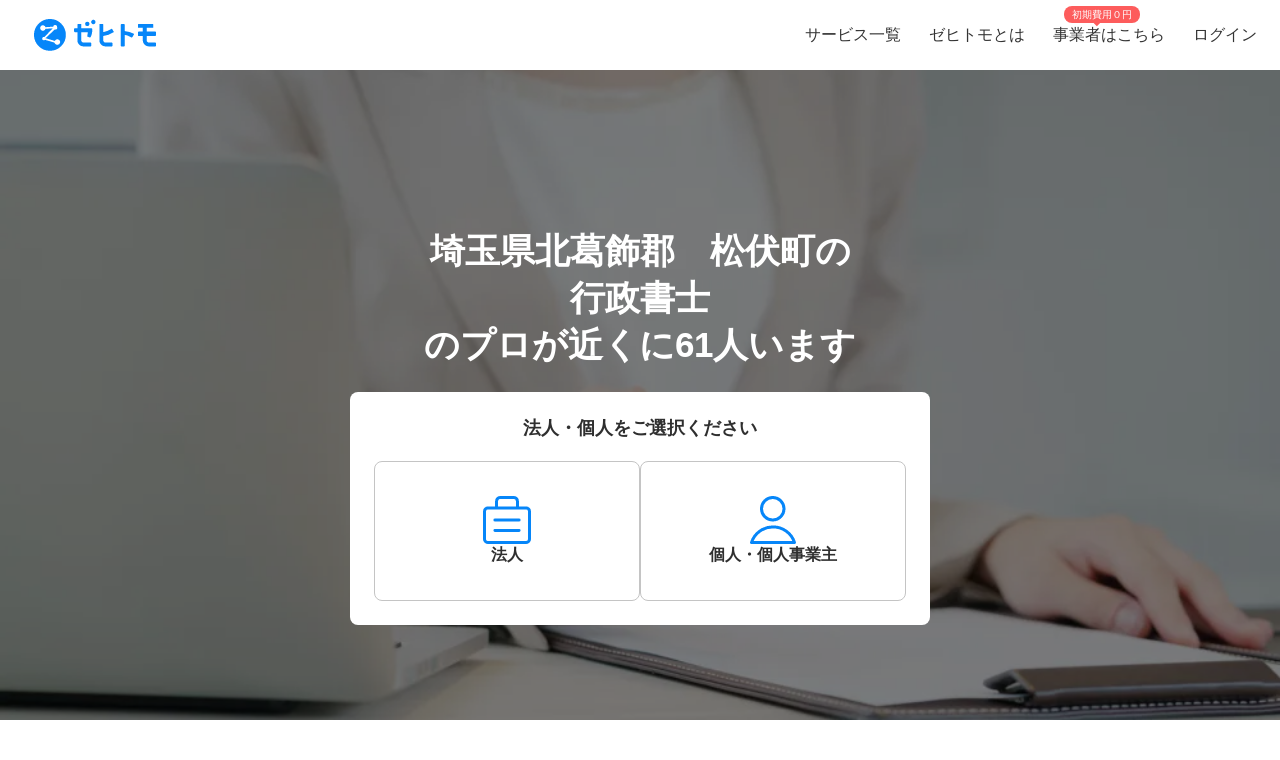

--- FILE ---
content_type: text/html; charset=utf-8
request_url: https://www.zehitomo.com/business/licenced-professional/finance-profession/administrative-scrivener/saitama/kitakatsushika-gun-matsubushi-machi
body_size: 164289
content:
<!DOCTYPE html><html lang="ja"><head><script>(function(w,i,g){w[g]=w[g]||[];if(typeof w[g].push=='function')w[g].push(i)})
(window,'G-YYKG38V15Z','google_tags_first_party');</script><script async src="/ava3/"></script>
			<script>
				window.dataLayer = window.dataLayer || [];
				function gtag(){dataLayer.push(arguments);}
				gtag('js', new Date());
				gtag('set', 'developer_id.dYzg1YT', true);
				gtag('config', 'G-YYKG38V15Z');
			</script>
			<link rel="preconnect" href="https://api.zehitomo.com"><link rel="preconnect" href="https://www.googletagmanager.com"><link rel="preconnect" href="https://res.cloudinary.com"><link rel="dns-prefetch" href="https://www.google-analytics.com"><link rel="dns-prefetch" href="https://stats.g.doubleclick.net"><link rel="dns-prefetch" href="https://sentry.io"><link rel="dns-prefetch" href="https://connect.facebook.net"><link rel="dns-prefetch" href="https://d.line-scdn.net"><link rel="dns-prefetch" href="https://statics.a8.net"><meta property="z:gtmv" content="1"><script>window.jobTypeId = 'administrative-scrivener'</script><link rel="dns-prefetch" href="https://www.googleoptimize.com"><link rel="dns-prefetch" href="https://cdn-4.convertexperiments.com"><script>(function(w,l){w[l] = w[l] || [];w[l].push({'gtm.start':new Date().getTime(),event:'gtm.js'});})(window,'dataLayer');</script><script type="text/javascript">
              function addScript(path) {var script = document.createElement("script");script.type = "text/javascript";script.src = path;document.getElementsByTagName("head")[0].appendChild(script);}
              document.documentMode && addScript('https://cdnjs.cloudflare.com/polyfill/v3/polyfill.min.js?version=3.53.1&features=Array.prototype.find,Array.prototype.flatMap,Array.prototype.includes,default,IntersectionObserver,Object.entries,Object.fromEntries,String.prototype.replaceAll');</script><title> 埼玉県北葛飾郡　松伏町で人気（高評価）・近くの行政書士一覧 (2026年1月更新) | ゼヒトモ </title><meta name="description" content="埼玉県北葛飾郡　松伏町の行政書士ならゼヒトモ。実績、口コミ、よくある質問も掲載。埼玉県北葛飾郡　松伏町で高評価、人気の行政書士一覧。依頼を出すと見積もりが届きます。"><meta name="keywords" content=""><meta property="fb:app_id" content="1006530102723385"><meta property="og:title" content="埼玉県北葛飾郡　松伏町で人気（高評価）・近くの行政書士一覧"><meta property="og:type" content="website"><meta property="og:image" content="https://res.cloudinary.com/zehitomo/image/upload/v1652747398/assets/openGraphLogo.png"><meta property="og:description" content="埼玉県北葛飾郡　松伏町の行政書士ならゼヒトモ。実績、口コミ、よくある質問も掲載。埼玉県北葛飾郡　松伏町で高評価、人気の行政書士一覧。依頼を出すと見積もりが届きます。"><meta property="twitter:card" content="summary"><link rel="icon" href="/favicon.ico?v=3"><link rel="canonical" href="https://www.zehitomo.com/business/licenced-professional/finance-profession/administrative-scrivener/saitama/kitakatsushika-gun-matsubushi-machi"><meta charset="utf-8"><meta name="viewport" content="width=device-width, initial-scale=1, maximum-scale=1"><meta name="apple-mobile-web-app-capable" content="yes"><meta name="apple-mobile-web-app-status-bar-style" content="default"><meta name="apple-mobile-web-app-title" content="Zehitomo"><link rel="apple-touch-icon-precomposed" href="/static/images/apple-touch-icon-152x152.png"><meta name="msapplication-TileImage" content="/static/images/ms-touch-icon-144x144.png"><meta name="msapplication-TileColor" content="var(--primary-color)"><meta name="mobile-web-app-capable" content="yes"><link rel="icon" sizes="192x192" href="/static/images/chrome-touch-icon-192x192.png"><style>
          a:focus,
          a:active,
          button:focus,
          button:active {
            outline: none !important;
          }
        </style><script type="application/ld+json">{"@context":"https://schema.org","@type":"LocalBusiness","name":"埼玉県北葛飾郡　松伏町で人気（高評価）・近くの行政書士一覧 (2026年1月更新)","description":"埼玉県北葛飾郡　松伏町の行政書士ならゼヒトモ。実績、口コミ、よくある質問も掲載。埼玉県北葛飾郡　松伏町で高評価、人気の行政書士一覧。依頼を出すと見積もりが届きます。","image":"https://res.cloudinary.com/zehitomo/image/upload/v1515490876/qv3m5rcllfng3e1hzhix.jpg","address":{"@type":"PostalAddress","postalCode":"","addressRegion":"埼玉県","addressLocality":"北葛飾郡　松伏町","addressCountry":"JP"},"aggregateRating":{"@type":"AggregateRating","bestRating":5,"worstRating":1,"ratingValue":4.93,"reviewCount":23}}</script><script type="application/ld+json">{"@context":"https://schema.org","@type":"FAQPage","mainEntity":[{"@type":"Question","acceptedAnswer":{"@type":"Answer","text":"行政書士の料金は行政書士や事務所によって料金設定が異なり、一概に「相場」の算出が難しいです。料金を開示している事務所や行政書士は少ないです。数万円〜数十万円程度、依頼する仕事内容に応じて変動するため問い合わせて確認をしましょう。相談は、無料相談と有料の相談があり、無料相談は相談できる時間数（分数）が決まっています。有料相談は1時間約5,000円前後〜で行政書士や事務所によって異なります。これはあくまでも「実務を依頼する前の、相談のみの料金」です。"},"name":"行政書士の料金はどのくらいかかる？"},{"@type":"Question","acceptedAnswer":{"@type":"Answer","text":"行政書士には、個人や会社に代わり役所に提出する書類の作成や、提出手続きなどの仕事を依頼することができます。わからないことや時間がかかることは、専門家に頼んだ方が早いです。まずは初回の無料相談や概算見積もりの請求などで、気軽に連絡をしてみましょう。"},"name":"行政書士の依頼における注意点は？"},{"@type":"Question","acceptedAnswer":{"@type":"Answer","text":"どのような仕事をどこまで依頼したいのか、また予算はどの程度で考えているのかなどを明確にしましょう。依頼したい仕事の内容がわかりやすい方が、より多くの行政書士から見積もり依頼や相談受付を受け取ることができます。"},"name":"行政書士を依頼する流れは？"},{"@type":"Question","acceptedAnswer":{"@type":"Answer","text":"国家資格を有している業者を選びましょう。弁護士・弁理士・公認会計士・税理士の資格を有している人も行政書士と名乗ることができますが、有している知識によって得意とする書類作成の内容が異なります。行政書士国家試験に合格しているのか、それとも別の資格を有して行政書士を名乗っているのかなども確認するといいでしょう。\n\nまた、判断に迷う場合は日本行政書士会連合会に名簿登録をしている行政書士かまで確認するといいでしょう。"},"name":"行政書士業者の選び方は？"},{"@type":"Question","acceptedAnswer":{"@type":"Answer","text":"依頼できる仕事には、相続手続き（遺産や遺言など）、不動産の整理、成年後見人関連の手続き、会社や法人の設立相談、顧問相談、営業許可・免許・認可・届出、建設業・宅地建物取引業・古物商・産業廃棄物業のサポート、ビザや入国管理のサポート、講師業などです。"},"name":"その他気を付けるべきポイントは？"}]}</script><link rel="preload" as="image" href="https://www.zehitomo.com/cloudinary/zehitomo/image/upload/c_fill,w_1000,dpr_1.0,f_auto,q_auto/v1515490876/qv3m5rcllfng3e1hzhix.jpg" imagesrcset="https://www.zehitomo.com/cloudinary/zehitomo/image/upload/c_fill,w_360,h_360,dpr_1.0,f_auto,q_auto/v1515490876/qv3m5rcllfng3e1hzhix.jpg 359w, https://www.zehitomo.com/cloudinary/zehitomo/image/upload/c_fill,w_600,dpr_1.0,f_auto,q_auto/v1515490876/qv3m5rcllfng3e1hzhix.jpg 599w, https://www.zehitomo.com/cloudinary/zehitomo/image/upload/c_fill,w_1000,dpr_1.0,f_auto,q_auto/v1515490876/qv3m5rcllfng3e1hzhix.jpg 999w" class="jsx-2013337885"><script type="application/ld+json">{"@context":"https://schema.org","@type":"BreadcrumbList","itemListElement":[{"@type":"ListItem","item":{"@id":"/","name":"Zehitomo"},"position":1},{"@type":"ListItem","item":{"@id":"//business","name":"ビジネス"},"position":2},{"@type":"ListItem","item":{"@id":"//business/licenced-professional","name":"士業"},"position":3},{"@type":"ListItem","item":{"@id":"//business/licenced-professional/finance-profession","name":"経理・会計・財務"},"position":4},{"@type":"ListItem","item":{"@id":"//business/licenced-professional/finance-profession/administrative-scrivener","name":"行政書士"},"position":5},{"@type":"ListItem","item":{"@id":"//business/licenced-professional/finance-profession/administrative-scrivener/saitama","name":"埼玉県の行政書士"},"position":6},{"@type":"ListItem","item":{"@id":"//business/licenced-professional/finance-profession/administrative-scrivener/saitama/kitakatsushika-gun-matsubushi-machi","name":"北葛飾郡　松伏町内の近くの行政書士のプロを探す"},"position":7}]}</script><meta name="next-head-count" content="26"><script defer="" nomodule="" src="/_next/static/chunks/polyfills-5cd94c89d3acac5f.js"></script><script src="/_next/static/chunks/webpack-78b22dd882e48852.js" defer=""></script><script src="/_next/static/chunks/framework-568b840ecff66744.js" defer=""></script><script src="/_next/static/chunks/main-6e29b0cd1aefcbf8.js" defer=""></script><script src="/_next/static/chunks/pages/_app-ea8e72a766fdd224.js" defer=""></script><script src="/_next/static/chunks/4456-c9ec95788fad74ef.js" defer=""></script><script src="/_next/static/chunks/1216-df932ff82039c741.js" defer=""></script><script src="/_next/static/chunks/3471-a8e62c4bce619dad.js" defer=""></script><script src="/_next/static/chunks/515-80fa5a25d9c42ea6.js" defer=""></script><script src="/_next/static/chunks/5502-80710babed3a345f.js" defer=""></script><script src="/_next/static/chunks/232-ad127cb1890d042d.js" defer=""></script><script src="/_next/static/chunks/9919-eab0224024c414c0.js" defer=""></script><script src="/_next/static/chunks/5304-0842b30aada6eeb0.js" defer=""></script><script src="/_next/static/chunks/5554-b4168d40fc3d9785.js" defer=""></script><script src="/_next/static/chunks/1652-be506c7ff3106fbc.js" defer=""></script><script src="/_next/static/chunks/3137-4fbd0d853521e46e.js" defer=""></script><script src="/_next/static/chunks/pages/vertical-87d64659e721e059.js" defer=""></script><script src="/_next/static/kteFjdiq8ZxFtXXptanS7/_buildManifest.js" defer=""></script><script src="/_next/static/kteFjdiq8ZxFtXXptanS7/_ssgManifest.js" defer=""></script><script src="/_next/static/kteFjdiq8ZxFtXXptanS7/_middlewareManifest.js" defer=""></script><style>*,:after,:before{box-sizing:border-box}html{font-family:sans-serif;line-height:1.15;-webkit-text-size-adjust:100%;-webkit-tap-highlight-color:rgba(0,0,0,0)}article,footer,header,main,nav,section{display:block}body{margin:0;font-family:-apple-system,BlinkMacSystemFont,Segoe UI,Roboto,Helvetica Neue,Arial,Noto Sans,sans-serif,Apple Color Emoji,Segoe UI Emoji,Segoe UI Symbol,Noto Color Emoji;font-size:1rem;font-weight:400;line-height:1.5;color:#212529;text-align:left;background-color:#fff}h1,h2,h3,h6{margin-top:0;margin-bottom:.5rem}p{margin-top:0}p{margin-bottom:1rem}dl,ol,ul{margin-top:0;margin-bottom:1rem}dt{font-weight:700}dd{margin-bottom:.5rem;margin-left:0}small{font-size:80%}a{color:#007bff;text-decoration:none;background-color:transparent}a:hover{color:#0056b3;text-decoration:underline}img{border-style:none}img,svg{vertical-align:middle}svg{overflow:hidden}label{display:inline-block;margin-bottom:.5rem}button{border-radius:0}button:focus{outline:1px dotted;outline:5px auto -webkit-focus-ring-color}button{margin:0;font-family:inherit;font-size:inherit;line-height:inherit}button{overflow:visible}button{text-transform:none}[type=button],button{-webkit-appearance:button}[type=button]:not(:disabled),button:not(:disabled){cursor:pointer}[type=button]::-moz-focus-inner,button::-moz-focus-inner{padding:0;border-style:none}body,html{height:100%}body{font-feature-settings:"kern","liga","pnum";-webkit-font-smoothing:antialiased}#__next{height:100%}button svg{pointer-events:none}html{font-family:Arial,Hiragino Kaku Gothic ProN,Hiragino Sans,Meiryo,sans-serif;font-feature-settings:"kern","liga","pnum";font-size:14px;-webkit-font-smoothing:antialiased}body{font-family:Arial,Hiragino Kaku Gothic ProN,Hiragino Sans,Meiryo,sans-serif}h1,h2,h3,h6{font-style:normal;font-weight:700;line-height:1.5em;margin:.5em 0}h1{font-size:36px}h2{font-size:24px}h3{font-size:18px}h6{font-size:12px}p{font-size:14px;line-height:1.5em}@media screen and (min-width:768px){h1{font-size:48px}h2{font-size:36px}h3{font-size:24px}h6{font-size:14px}}:root{--accent-color:#ff6a8e;--accent-color-hover:#ff9bb1;--black-color:#2f2f2f;--danger-color:#ff5252;--disabled-background-color:#eee;--error-color:var(--danger-color);--gray-light-color:#b4b4b4;--gray-light-color-v2:#c4c4c4;--gray-dark-color:#666;--primary-color:#0686f9;--primary-color-hover:#046cc7;--primary-color-lightest:#edf5fc;--primary-color-sub:#d9ebfa;--secondary-color:#e7e7e7;--secondary-stronger-color:#aaa;--off-white-color:#f5f5f5;--white-color:#fff;--border-radius:4px;--neutral-gray-700:#303c45;--neutral-gray-500:#73777a;--button-border-radius:4px;--button-round-border-radius:20px;--button-font-size:14px;--breadcrumb-mb:9px;--images-field-columns:2;--images-field-gap:14px;--input-height:2.875rem;--input-padding-x:0.625rem;--new-request-form-footer-padding:1rem;--new-request-form-header-padding:0 0 16px 0;--new-request-form-header-text-align:left;--new-request-form-header-minor-text-align:left;--new-request-form-footer-border:1px solid var(--secondary-color);--new-request-form-footer-button-min-width:140px;--new-request-form-footer-small-button-min-width:100px;--radio-margin-right:0.625rem;--radio-field-renderer-background:var(--white-color);--radio-field-renderer-border:1px solid var(--secondary-color);--radio-field-renderer-border-radius:4px;--radio-field-renderer-label-color:#545454;--radio-field-renderer-label-font-size:16px;--radio-field-renderer-label-font-weight:400;--radio-field-renderer-padding:12px 16px 12px 8px;--radio-group-background:transparent;--radio-group-border-radius:0;--radio-group-columns:1;--radio-group-item-border-bottom:0;--radio-group-item-margin:0 0 6px;--separator-color:#c4c4c4;--wizard-border-radius:0}@media screen and (min-width:1024px){:root{--breadcrumb-mb:0}}@media screen and (min-width:480px){:root{--images-field-columns:3;--new-request-form-header-minor-text-align:center}}@media screen and (min-width:640px){:root{--wizard-border-radius:4px}}.Layout_container__M4ttJ{display:flex;flex-direction:column;height:100%;isolation:isolate}.Layout_content__CuzQZ{flex:1 1 auto}.Header_container__95ZFx{align-items:center;background-color:#fff;display:grid;flex-shrink:0;height:45px;padding:0 .25rem}@media only screen and (min-width:1024px){.Header_container__95ZFx{font-size:16px;height:70px;padding:0 .625rem}}.Header_container-has-menu__IISll{grid-template-columns:65px auto}@media only screen and (min-width:1024px){.Header_container-has-menu__IISll{grid-template-columns:auto 1fr auto}}.Header_toggleicon__HN9NJ{background-color:transparent;border:0;color:#666;height:-moz-min-content;height:min-content;margin-right:16px;outline:none;padding:1px 6px;width:-moz-min-content;width:min-content}.Header_toggleicon__HN9NJ svg{color:#666;font-weight:300}@media only screen and (min-width:1024px){.Header_toggleicon__HN9NJ{display:none}}.Header_logo__6sg2H{justify-self:left}@media only screen and (min-width:1024px){.Header_logo__6sg2H{justify-self:left;margin:0 2.875rem 0 1.25rem}}.Header_logo__6sg2H:focus svg{outline:1px solid #2f2f2f}.Header_menu___vbYh{height:100vh;left:0;pointer-events:none;position:fixed;top:0;width:100%;z-index:10}@media only screen and (min-width:1024px){.Header_menu___vbYh{align-items:center;display:flex;height:100%;justify-self:flex-end;pointer-events:unset;position:unset;width:unset}}.Header_overlay__28vBW{background-color:rgba(85,85,85,.5);height:100%;opacity:0;transition:opacity .3s ease-out}@media only screen and (min-width:1024px){.Header_overlay__28vBW{display:none}}.Header_close__3w7QX{background-color:transparent;border:0;color:#2f2f2f;font-size:16px;padding-top:7px;position:absolute;right:60px;z-index:15}@media only screen and (min-width:1024px){.Header_close__3w7QX{display:none;padding:0;width:100%}}.Header_content-container__Q3iLr{background-color:#fff;height:100%;list-style:none;margin:0;padding:0;position:fixed;top:0;transform:translateX(150%);transition:transform .3s ease-out;width:80vw}@media only screen and (min-width:1024px){.Header_content-container__Q3iLr{display:flex;position:unset;transform:unset;width:unset}}.Header_list__1JFe2{list-style:none;margin:0;padding:0;white-space:nowrap}@media only screen and (min-width:1024px){.Header_list__1JFe2{display:flex}}.Header_link__gECiy{align-items:center;background:none;border:0;color:#343434;display:flex;padding:1rem;position:relative;width:100%}.Header_link__gECiy *{pointer-events:none}.Header_link__gECiy.Header_top-link__VTyke{margin-top:40px}@media only screen and (min-width:1024px){.Header_link__gECiy{height:unset}}.Header_link__gECiy:focus,.Header_link__gECiy:hover{background-color:#f5f5f5;color:#343434;text-decoration:none}.Header_link__gECiy svg{margin-right:.4rem}@media only screen and (min-width:1024px){.Header_link__gECiy svg{display:none}}.Header_link__gECiy span:only-child{margin-left:calc(18px + .4rem)}@media only screen and (min-width:1024px){.Header_link__gECiy span:only-child{margin-left:0}.Header_menu___vbYh .Header_list__1JFe2{height:100%}.Header_menu___vbYh .Header_link__gECiy{height:100%;padding:0 1rem}}.Header_menu___vbYh .Header_link__gECiy:focus,.Header_menu___vbYh .Header_link__gECiy:hover{background-color:#f5f5f5;color:#343434;text-decoration:none}@media only screen and (min-width:1024px){.Header_menu___vbYh .Header_link__gECiy:focus,.Header_menu___vbYh .Header_link__gECiy:hover{background:unset;position:relative}.Header_menu___vbYh .Header_link__gECiy:focus:after,.Header_menu___vbYh .Header_link__gECiy:hover:after{background-color:#b4b4b4;bottom:0;content:"";height:3px;left:0;position:absolute;width:100%}}.Header_notification-area__hzSdt{display:flex;grid-gap:1.625rem;gap:1.625rem;justify-content:right}.Header_desktop__1nZRI{display:none}@media only screen and (min-width:1024px){.Header_desktop__1nZRI{display:block}.Header_mobile__UBieV{display:none}}.Header_menu-item-attention-text-bubble__MUBAy{align-items:flex-start;background-color:#fd5c5c;border-radius:10px;color:#fff;display:flex;flex-direction:row;font-size:12px;height:20px;margin-left:5px;padding:1px 8px;width:88px}@media only screen and (min-width:1024px){.Header_menu-item-attention-text-bubble__MUBAy{font-size:10px;height:17px;left:18%;line-height:15px;margin:0;position:absolute;top:6px;transform-style:preserve-3d;width:76px}.Header_menu-item-attention-text-bubble__MUBAy:after{background-color:#fd5c5c;content:"";height:12px;left:calc(50% - 6px);position:absolute;top:8px;transform:rotate(45deg) translateZ(-1px);width:6px}}.Logo_root__inT72{--header-desktop-height:48px;--footer-desktop-height:38px;width:auto}.Logo_color-white__RrjJ3{color:#fff}.Logo_color-blue__XrtnC{color:#0686f9}.Logo_footer__f0wDt{height:27px}@media only screen and (min-width:1024px){.Logo_footer_react__tehAX{height:var(--footer-desktop-height)}}.Logo_header__CkNH7{height:45px}.Logo_header_react__CaTzT{padding:.57rem}@media only screen and (min-width:1024px){.Logo_header_react__CaTzT{height:var(--header-desktop-height)}}.Footer_wrapper__uwQxb{background-color:#212121;color:#b4b4b4;padding:2rem .5rem}@media screen and (min-width:1024px){.Footer_wrapper__uwQxb{padding:4rem}}.Footer_wrapper__uwQxb a{font-weight:lighter}.Footer_wrapper__uwQxb a,.Footer_wrapper__uwQxb a :hover{color:#b4b4b4;text-decoration:none}@media screen and (min-width:1024px){.Footer_wrapper__uwQxb .Footer_content-top__pEFl3{display:flex;justify-content:space-between;padding-bottom:1rem}}.Footer_logo__7PU8Q{align-items:flex-start;display:flex;flex-direction:column}@media screen and (min-width:1024px){.Footer_icons-container__cIoGn{display:flex;flex-direction:column}}.Footer_icons__0o9X9{display:flex;justify-content:space-between;padding:0 1rem;width:100%}@media screen and (min-width:1024px){.Footer_icons__0o9X9{flex-direction:column;justify-content:flex-start;padding:1rem 0}.Footer_social-icons__rYJau{padding-top:1rem}}.Footer_social-icons__rYJau a{padding:0 .475rem}.Footer_social-icons__rYJau a img{filter:opacity(.75);width:24px}@media screen and (min-width:1024px){.Footer_social-icons__rYJau a img{width:32px}}.Footer_top-menus__dCozn{border-top:1px solid #545454;display:flex;flex-direction:column;width:100%}@media screen and (min-width:1024px){.Footer_top-menus__dCozn{border:0;flex-direction:row;width:60%}}.Footer_categories__yr9AU{display:flex;width:100%}@media screen and (min-width:1024px){.Footer_categories__yr9AU{border-bottom:1px solid #545454;border-top:1px solid #545454;padding:.25rem 0}}.Footer_language-and-company__1Bs61{align-items:center;display:inline-flex;justify-content:flex-end;padding-right:2rem;padding-top:2rem;width:100%}.Footer_privacy-mark-container__UZMr1{align-items:center;background:#fff;display:flex;height:115px;justify-content:center;margin:calc(115px / 4);width:115px}.Collapsible_container__CTpDH{border-bottom:1px solid #545454;display:inline-block;padding:.5rem 1rem;width:100%}@media screen and (min-width:1024px){.Collapsible_container__CTpDH{border:0;padding:0 1rem}.Collapsible_container-horizontal__UnrXi{display:flex}}.Collapsible_container__CTpDH h2{font-size:1rem;font-weight:700;line-height:1.2;margin:0;padding:1rem 0}.Collapsible_heading-button__j1FDW{align-items:center;background:transparent;border:0;color:inherit;cursor:pointer;display:flex;font-size:1rem;font-weight:700;justify-content:space-between;padding:0;white-space:nowrap;width:100%}@media screen and (min-width:1024px){.Collapsible_heading-button__j1FDW{width:auto}}.Collapsible_heading-button__j1FDW:hover{text-decoration:none}@media screen and (min-width:1024px){.Collapsible_heading-button-horizontal__xp_Og{padding-right:1rem}.Collapsible_heading-button__j1FDW>svg{display:none}.Collapsible_animate-height__TDodW{align-items:center;display:flex;height:auto!important}.Collapsible_animate-height__TDodW>div{display:block!important}}.Collapsible_content__m_7aR{padding-bottom:1rem;padding-left:1rem}@media screen and (min-width:1024px){.Collapsible_content__m_7aR{height:auto!important;padding:0}}.MenuCollapsible_list__NNr3G{list-style-type:none;margin:0;padding:0}@media screen and (min-width:768px){.MenuCollapsible_list-horizontal__QjSul{display:flex;flex-wrap:wrap}}.MenuCollapsible_item__N86Tg{padding:.5rem 0}@media screen and (min-width:768px){.MenuCollapsible_item__N86Tg{padding:0}}@media screen and (min-width:768px){.MenuCollapsible_item-horizontal__Kt13A{padding:0 1rem}}.MenuCollapsible_item__N86Tg a{color:#b4b4b4;text-decoration:none}.MenuCollapsible_item__N86Tg a:hover{color:#fff}.Breadcrumbs_breadcrumbs__zgFzx{color:#666;list-style-type:none;padding:0}.Breadcrumbs_align-center__PwAlb{margin:0 auto;text-align:center}.Breadcrumbs_list-item__W4T5O{color:#666;display:inline-block;margin:0 .5rem var(--breadcrumb-mb,0)}.Breadcrumbs_list-item__W4T5O:first-child{padding-left:0}.Breadcrumbs_list-item__W4T5O:last-child{padding-right:0}.Breadcrumbs_list-item__W4T5O:after{content:"»";position:relative;right:-.5rem}.Breadcrumbs_list-item__W4T5O:last-child:after{display:none}.Breadcrumbs_list-item-link__Deo0X{color:#666;display:inline-block}.Pagination_list__LAvIt{align-items:center;display:flex;flex-direction:column;list-style:none;margin:0;padding:0}@media screen and (min-width:480px){.Pagination_list__LAvIt{flex-direction:row}}.Pagination_pagination-item-container___Ksj_{align-items:center;display:flex;justify-content:center}.Pagination_button__U7VJ2{border:2px solid #0686f9;border-radius:4px;box-sizing:border-box;font-weight:600;min-width:9.0625rem;text-align:center}.Pagination_button__U7VJ2:hover{border-color:#046cc7}.Pagination_item__5KuNC{color:#2f2f2f;font-size:1.25em}.Pagination_item__5KuNC>*{padding:.5rem 1.5rem}.Pagination_item__5KuNC a{color:#0686f9;display:block;text-decoration:none}.Pagination_item__5KuNC a:hover{color:#046cc7}.Pagination_last__UnLnK{margin-left:0;padding-top:10px}@media screen and (min-width:480px){.Pagination_last__UnLnK{margin-left:1rem;padding-top:0}}.Pagination_number__ePcxo a:hover{text-decoration:underline}.Avatar_avatar__bPAvz{border-radius:50%;height:var(--avatar-img-size,96px);width:var(--avatar-img-size,96px)}.ListRecentReviews_recent-reviews-container__al_00{display:flex;flex-direction:column;grid-gap:20px;gap:20px;margin-bottom:15px}@media screen and (min-width:480px){.ListRecentReviews_recent-reviews-container__al_00{grid-gap:50px;gap:50px;margin-bottom:30px}}.ListRecentReviews_recent-reviews-container__al_00 .ListRecentReviews_recent-review-item__nn0bT{background-color:#fff;border-radius:20px;box-shadow:0 0 20px rgba(0,0,0,.1);box-sizing:border-box;flex-basis:100%;padding:16px}@media screen and (min-width:480px){.ListRecentReviews_recent-reviews-container__al_00 .ListRecentReviews_recent-review-item__nn0bT{padding:30px}}.ListRecentReviews_recent-reviews-container__al_00 .ListRecentReviews_recent-review-item__nn0bT article{box-shadow:0 0 0 0 rgba(47,47,47,0)!important;box-sizing:border-box;margin:0!important;padding:0!important}.ClientReviewCardUpdated_review-card___vWm0{display:flex;flex-direction:column;grid-gap:20px;gap:20px;width:100%}@media(min-width:768px){.ClientReviewCardUpdated_review-card___vWm0{grid-gap:12px;gap:12px}}.ClientReviewCardUpdated_review-body__Z5bUC{display:flex;flex-direction:column;grid-gap:16px;gap:16px}.ReviewProfileSection_profile-section__RRjaL{align-items:center;border-bottom:1px solid #e6ebf0;display:flex;grid-gap:12px;gap:12px;padding-bottom:20px}.ReviewProfileSection_profile-avatar__DNz0N{flex-shrink:0;height:50px;text-decoration:none;width:50px}.ReviewProfileSection_profile-avatar__DNz0N img{height:50px!important;width:50px!important}.ReviewProfileSection_profile-avatar__DNz0N:hover{cursor:pointer}.ReviewProfileSection_profile-avatar--nolink__9EreI:hover{cursor:default}.ReviewProfileSection_profile-info__Eltua{display:flex;flex-direction:column;grid-gap:4px;gap:4px}.ReviewProfileSection_profile-title__VNJH7{color:#212529;line-height:1.6;text-decoration:none}.ReviewProfileSection_profile-title__VNJH7:hover{text-decoration:underline}.ReviewProfileSection_profile-title--nolink__ZGTTC:hover{text-decoration:none}.ReviewProfileSection_profile-name__SL1C9{font-size:18px;font-weight:600}@media(min-width:768px){.ReviewProfileSection_profile-name__SL1C9{font-size:20px}}.ReviewProfileSection_profile-suffix__BEe6p{font-size:12px;font-weight:600}@media(min-width:768px){.ReviewProfileSection_profile-suffix__BEe6p{font-size:14px}}.ReviewProfileSection_profile-rating__szj50{align-items:center;display:flex;grid-gap:8px;gap:8px}.ReviewProfileSection_review-count__knfEp{color:#303c45;font-size:12px;font-weight:300;line-height:1.6}.ReviewUserDetails_user-details__bxh_Y{display:grid;grid-gap:10px;gap:10px;grid-template-areas:"user-info time" "tags tags" "jobtype jobtype";grid-template-columns:1fr auto;width:100%}@media(min-width:768px){.ReviewUserDetails_user-details__bxh_Y{align-items:center;grid-gap:16px;gap:16px;grid-template-areas:"user-info tags jobtype time";grid-template-columns:auto auto auto 1fr;width:100%}}.ReviewUserDetails_user-info-wrapper__PF0vB{align-items:center;display:flex;grid-gap:4px;gap:4px;grid-area:user-info}@media(min-width:768px){.ReviewUserDetails_user-info-wrapper__PF0vB{grid-gap:8px;gap:8px}}.ReviewUserDetails_user-avatar__iEUhU{height:24px;margin:0;width:24px}.ReviewUserDetails_user-avatar__iEUhU svg{height:24px;margin:0!important;width:24px}.ReviewUserDetails_user-name__T6xw_{color:#303c45;font-size:18px;font-weight:600;line-height:1.6}.ReviewUserDetails_user-name__T6xw_ small{font-size:12px}.ReviewUserDetails_user-tags__vQN9e{display:flex;flex-wrap:wrap;grid-gap:8px;gap:8px;grid-area:tags}@media(min-width:768px){.ReviewUserDetails_user-tags__vQN9e{grid-gap:16px;gap:16px}}.ReviewUserDetails_user-tag__x9LtP{background-color:#e6ebf0;border-radius:4px;color:#303c45;font-size:14px;font-weight:600;line-height:1.6;padding:8px}.ReviewUserDetails_review-time___oslj{align-self:center;color:#73777a;font-size:12px;font-weight:600;grid-area:time;justify-self:end;line-height:1.6;min-width:30px;text-align:right}.ReviewRatingSection_rating-section__6Cssl{display:flex;flex-direction:column;grid-gap:15px;gap:15px}@media(min-width:768px){.ReviewRatingSection_rating-section__6Cssl:not(.ReviewRatingSection_rating-section--client-dashboard-side-panel__GqDQb){align-items:flex-start;flex-direction:row;grid-gap:10px;gap:10px}}.ReviewRatingSection_left-rating-content__4SsK9{display:flex;flex-direction:column;grid-gap:8px;gap:8px}@media(min-width:768px){.ReviewRatingSection_rating-section__6Cssl:not(.ReviewRatingSection_rating-section--client-dashboard-side-panel__GqDQb) .ReviewRatingSection_left-rating-content__4SsK9{flex:1 1;flex-basis:calc(50% - 5px);max-width:50%}}.ReviewRatingSection_main-rating__33JzN{align-items:center;display:flex;grid-gap:3px;gap:3px;justify-content:center}@media(min-width:768px){.ReviewRatingSection_rating-section__6Cssl:not(.ReviewRatingSection_rating-section--client-dashboard-side-panel__GqDQb) .ReviewRatingSection_main-rating__33JzN{grid-gap:6px;gap:6px;justify-content:flex-start}}.ReviewRatingSection_rating-label__EJvQv{color:#303c45;font-size:16px;font-weight:600;line-height:1.4;margin-top:2px}.ReviewRatingSection_pricing-box__6Pk_V{align-items:center;border:1px solid #e6ebf0;border-radius:8px;display:flex;grid-gap:12px;gap:12px;padding:12px 16px;width:100%}@media(min-width:768px){.ReviewRatingSection_pricing-box__6Pk_V{width:100%}}.ReviewRatingSection_pricing-label__9DBa2{color:#303c45;font-size:12px;font-weight:600;line-height:1.4;width:72px}@media(min-width:768px){.ReviewRatingSection_rating-section__6Cssl:not(.ReviewRatingSection_rating-section--client-dashboard-side-panel__GqDQb) .ReviewRatingSection_pricing-label__9DBa2{font-size:16px;width:99px}}.ReviewRatingSection_pricing-value__BDcnK{align-items:center;display:flex;grid-gap:4px;gap:4px}.ReviewRatingSection_pricing-amount__wI0ot{color:#c60;font-size:20px;font-weight:600;line-height:1.4}@media(min-width:768px){.ReviewRatingSection_pricing-amount__wI0ot{font-size:20px}}.ReviewRatingSection_pricing-currency__NgbXV{color:#303c45;font-size:12px;font-weight:600;line-height:1.6}@media(min-width:768px){.ReviewRatingSection_pricing-currency__NgbXV{font-size:12px}}.ReviewRatingSection_category-ratings__tgK_e{background-color:#fff;border:1px solid #e6ebf0;border-radius:8px;display:flex;flex-direction:column;grid-gap:12px;gap:12px;padding:16px}@media(min-width:768px){.ReviewRatingSection_rating-section__6Cssl:not(.ReviewRatingSection_rating-section--client-dashboard-side-panel__GqDQb) .ReviewRatingSection_category-ratings__tgK_e{flex:1 1;flex-basis:calc(50% - 5px);max-width:50%;min-width:0}}.ReviewRatingSection_category-rating__z_iUC{align-items:center;display:flex;grid-gap:8px;gap:8px}@media(min-width:768px){.ReviewRatingSection_category-rating__z_iUC{grid-gap:12px;gap:12px}}.ReviewRatingSection_category-label__gK8Q7{color:#303c45;font-size:12px;font-weight:600;line-height:1.6;min-width:72px}@media(min-width:768px){.ReviewRatingSection_rating-section__6Cssl:not(.ReviewRatingSection_rating-section--client-dashboard-side-panel__GqDQb) .ReviewRatingSection_category-label__gK8Q7{font-size:16px;min-width:99px}}.ReviewRatingSection_rating-bar__F_bCf{display:flex;grid-gap:1px;gap:1px;width:100%}.ReviewRatingSection_rating-segment__VvZ12{background-color:#e6ebf0;border-radius:4px;flex:1 1;height:29px}.ReviewRatingSection_rating-segment__VvZ12:first-child{border-radius:4px 0 0 4px}.ReviewRatingSection_rating-segment__VvZ12:last-child{border-radius:0 4px 4px 0}.ReviewRatingSection_rating-segment__VvZ12.ReviewRatingSection_rating-segment-filled___i6fx{background-color:#ffd2a1}.ReviewRatingSection_category-score__8dWzF{color:#303c45;font-family:Arial,sans-serif;font-size:18px;font-weight:700;line-height:1.6;min-width:29px}.ReviewContent_review-content__DUw5f{display:flex;flex-direction:column;grid-gap:10px;gap:10px}.ReviewContent_review-message__RSpy5{-webkit-box-orient:vertical;display:-webkit-box;-webkit-line-clamp:0;line-clamp:0;overflow:hidden;text-overflow:ellipsis;white-space:pre-wrap;color:#212529;font-family:Hiragino Kaku Gothic ProN;font-size:14px;font-style:normal;font-weight:300;line-height:1.6}@media(min-width:768px){.ReviewContent_review-message__RSpy5{font-size:16px}}.ReviewContent_review-message-truncated__ajnJa{-webkit-box-orient:vertical;display:-webkit-box;-webkit-line-clamp:3;line-clamp:3;overflow:hidden;text-overflow:ellipsis;white-space:pre-wrap}@media(min-width:768px){.ReviewContent_review-message-truncated__ajnJa{-webkit-box-orient:vertical;display:-webkit-box;-webkit-line-clamp:2;line-clamp:2;overflow:hidden;text-overflow:ellipsis;white-space:pre-wrap}}.ReviewContent_question-answers__ojEGH{display:flex;flex-direction:column;grid-gap:20px;gap:20px;margin-top:10px}.ReviewContent_question-answers__ojEGH.ReviewContent_question-answers-collapsed__hgsA1{display:none}.ReviewContent_qa-item__nqR35{background-color:#fff5ea;border:1px solid #ffe9d1;border-radius:10px;display:flex;flex-direction:column;grid-gap:8px;gap:8px;padding:10px}.ReviewContent_qa-question__2cSNb{color:#303c45;font-size:14px;font-weight:600;line-height:1.6}@media(min-width:768px){.ReviewContent_review-content__DUw5f:not(.ReviewContent_review-content--client-dashboard-side-panel__NHN9I) .ReviewContent_qa-question__2cSNb{font-size:18px}}.ReviewContent_qa-answer__c26Y6{-webkit-box-orient:vertical;display:-webkit-box;-webkit-line-clamp:0;line-clamp:0;overflow:hidden;text-overflow:ellipsis;white-space:pre-wrap;color:#212529;font-size:14px;font-weight:300;line-height:1.6}@media(min-width:768px){.ReviewContent_review-content__DUw5f:not(.ReviewContent_review-content--client-dashboard-side-panel__NHN9I) .ReviewContent_qa-answer__c26Y6{font-size:16px}}.ReviewContent_accordion-button__e3xEm{align-items:center;align-self:stretch;background-color:transparent;border:1px solid #0686f9;border-radius:30px;color:#0686f9;cursor:pointer;display:flex;font-size:14px;font-weight:600;grid-gap:8px;gap:8px;justify-content:center;line-height:1.6;margin-top:10px;padding:8px;transition:all .2s ease;width:100%}.ReviewContent_accordion-button__e3xEm:hover{background-color:rgba(6,134,249,.05)}.ReviewContent_accordion-button__e3xEm:focus{outline:none}.ReviewContent_accordion-icon__e_tSX{height:16px;transition:transform .2s ease;width:16px}.ReviewContent_accordion-text___4Wsr{text-align:center}.ClientReviewCardLayoutNew_client-review-card-border__RNs8u{background-color:#fff;border-radius:20px;box-shadow:0 0 20px rgba(0,0,0,.1);box-sizing:border-box;padding:20px;position:relative}@media only screen and (min-width:768px){.ClientReviewCardLayoutNew_client-review-card-border__RNs8u{padding:30px}}.ClientReviewCardLayoutNew_client-review-card__LtZ0L{width:100%}.Button_button__UC7cn{border:0;color:#fff;font-size:var(--button-font-size);font-weight:700;line-height:1;padding:15px 16px;text-align:center;text-transform:uppercase}.Button_button__UC7cn.Button_full-width__k9Yeu{width:100%}.Button_button__UC7cn.Button_primary__hpZjH,.Button_button__UC7cn.Button_slim__Lwnw0{background-color:var(--primary-color)}.Button_button__UC7cn.Button_primary__hpZjH:focus:not(:disabled),.Button_button__UC7cn.Button_primary__hpZjH:hover:not(:disabled),.Button_button__UC7cn.Button_slim__Lwnw0:focus:not(:disabled),.Button_button__UC7cn.Button_slim__Lwnw0:hover:not(:disabled){background-color:var(--primary-color-hover)}.Button_button__UC7cn:disabled{opacity:.5}.Button_button__UC7cn.Button_slim__Lwnw0{border-radius:10px;padding:12px}.Button_button__UC7cn.Button_shadow__curqX{box-shadow:2px 3px 4px 3px rgba(47,47,47,.25)}.Button_button__UC7cn *{pointer-events:none}.Button_button__UC7cn.Button_no-wrap__0njh_{text-wrap:nowrap}.CardListV2_container___d5GF{align-items:center;display:flex;flex-direction:column;margin:auto;max-width:800px}.CardListV2_cards__SSOx4{display:flex;flex-direction:column;grid-gap:8px;gap:8px;width:100%}@media only screen and (min-width:1024px){.CardListV2_cards__SSOx4{grid-gap:16px;gap:16px;margin-bottom:24px}}.CardListV2_card-container__zPeD2{--card-loader-height:205px;overflow:hidden}@media only screen and (min-width:1024px){.CardListV2_card-container__zPeD2{--card-loader-height:238px;margin:0}}.CardListV2_load-more-mobile__jsi5M{background-color:#fff;border:1px solid var(--gray-light-color-v2);border-radius:var(--button-round-border-radius);color:var(--black-color);display:block;font-weight:400;margin:24px auto;padding:8px;text-align:center;width:273px}.CardListV2_load-more-mobile__jsi5M:hover{border-color:#0686f9;color:#0686f9}@media only screen and (min-width:1024px){.CardListV2_load-more-mobile__jsi5M{display:none}}.CardListV2_load-more-mobile__jsi5M path{fill:#2f2f2f}.CardListV2_pagination__cGyS9{display:block;margin-bottom:16px}.CardListV2_pagination__cGyS9.CardListV2_hide-pagination__dqTIt{display:none}.CardListV2_pro-count-header__ZyuHv{align-self:flex-start;font-size:12px;font-weight:700;padding-left:24px}@media only screen and (min-width:1024px){.CardListV2_pro-count-header__ZyuHv{font-size:16px;padding-left:0}}.ProCard_pro-card-layout-container__WSjSz{border:1px solid #e7e7e7;border-top:0 solid #e7e7e7}.ProCard_short-description__jiACA{font-size:14px;margin:16px 0 0;text-align:left}.ProCard_introduction-title__opO6a{font-size:14px;font-weight:700;margin:16px 0 8px}.ProCard_introduction-title__opO6a:first-child{margin-top:0}.ProCard_description-section__1EPvu{margin:8px 0 16px;white-space:pre-wrap;word-break:auto-phrase;word-wrap:break-word}.ProCard_pro-pricing-menu-container__GC60k{display:flex;grid-gap:8px;gap:8px;margin-bottom:16px;overflow:auto;white-space:nowrap}@media screen and (min-width:768px){.ProCard_pro-pricing-menu-container__GC60k{display:grid;grid-template-columns:repeat(2,1fr);white-space:normal}}.ProCard_pro-pricing-menu-container__GC60k a{min-width:90%;text-decoration:none}@media screen and (min-width:768px){.ProCard_pro-pricing-menu-container__GC60k a{width:100%}}.ProCard_auto-adjust-columns__As5ga{display:flex;flex-direction:column;grid-gap:16px;gap:16px;width:100%}@media screen and (min-width:800px){.ProCard_auto-adjust-columns__As5ga{flex-direction:row}.ProCard_auto-adjust-columns__As5ga .ProCard_col__2DHK8{width:50%}.ProCard_auto-adjust-columns__As5ga .ProCard_col__2DHK8:only-child{width:100%}}.ProCard_client-review__KoSLU{padding:8px;width:100%}.ProCardHeader_header__FHhY6{--font-size-pro-name:20px;--font-size-pro-title:16px;background:linear-gradient(90deg,#e1eefe,#eff6ff);border-radius:12px 12px 0 0;cursor:pointer;display:flex;flex-direction:column;padding:16px;position:relative}@media only screen and (min-width:1024px){.ProCardHeader_header__FHhY6{--font-size-pro-name:26px;--font-size-pro-title:20px}}.ProCardHeader_header__FHhY6 .ProCardHeader_header-top-row__Bof9p{justify-content:flex-start;margin-bottom:8px}.ProCardHeader_header__FHhY6 .ProCardHeader_header-bottom-row__x6ecS,.ProCardHeader_header__FHhY6 .ProCardHeader_header-top-row__Bof9p{align-items:center;display:flex}.ProCardHeader_header__FHhY6 .ProCardHeader_header-middle-row__OdgD_ h3{margin:0}.ProCardHeader_header__FHhY6 .ProCardHeader_header-bottom-row__x6ecS{justify-content:space-between}.ProCardHeader_header__FHhY6 .ProCardHeader_avatar__EBWv4{--avatar-img-size:64px}@media only screen and (min-width:1024px){.ProCardHeader_header__FHhY6 .ProCardHeader_avatar__EBWv4{--avatar-img-size:112px}}.ProCardHeader_header__FHhY6 .ProCardHeader_pro-title__YeQj0{font-size:var(--font-size-pro-title);font-weight:600;margin:0 0 0 8px}.ProCardHeader_header__FHhY6 .ProCardHeader_tier-rate-container__LZQmZ{align-items:center;color:#4d5156;display:flex;font-weight:700;grid-gap:8px;gap:8px}.ProCardHeader_header__FHhY6 .ProCardHeader_tier__l91Ud{align-items:center;background-color:var(--white-color);border-radius:20px;display:inline-flex;padding:4px 10px}.ProCardHeader_header__FHhY6 .ProCardHeader_tier__l91Ud .ProCardHeader_tier-name__3B6vR{font-size:12px;font-weight:700}.ProCardHeader_header__FHhY6 .ProCardHeader_rating__kR_Dh{display:flex;font-size:14px;grid-gap:3px;gap:3px;justify-content:space-between}.ProCardHeader_header__FHhY6 .ProCardHeader_name-container__ISYZD{color:var(--black-color);display:inline-block;font-size:var(--font-size-pro-name);font-weight:600;margin:8px 0}.ProCardHeader_header__FHhY6 .ProCardHeader_name-container__ISYZD:hover{text-decoration:none}.ProCardHeader_header__FHhY6 .ProCardHeader_location__MAq9m{align-items:center;display:flex;grid-gap:6px;gap:6px}.ProCardHeader_header__FHhY6 .ProCardHeader_pro-profile-button-container-full__PR4mY{display:none}.ProCardHeader_header__FHhY6 .ProCardHeader_pro-profile-button-container-condensed__TF8qB{flex:0 1}@media only screen and (min-width:768px){.ProCardHeader_header__FHhY6 .ProCardHeader_pro-profile-button-container-full__PR4mY{display:block}.ProCardHeader_header__FHhY6 .ProCardHeader_pro-profile-button-container-condensed__TF8qB{display:none}}.ProCardServiceLocation_service-location-text__tyU91{color:#2f2f2f;font-weight:700;margin-right:8px}.ProCardServiceLocation_service-location-content__TjkHO{border:1.5px solid #0686f9;border-radius:20px;color:#0686f9;font-size:12px;font-weight:700;padding:4px 16px}.ProCardLayout_container__MiEO_{--avatar-img-size:50px;--horizontal-grid-gap:8px;--vertical-grid-gap:8px;background-color:var(--white-color);display:grid;grid-gap:var(--vertical-grid-gap) var(--horizontal-grid-gap);gap:var(--vertical-grid-gap) var(--horizontal-grid-gap);grid-template-areas:"avatar userinfo" "location location" "pricingmenu pricingmenu" "pro-profile-short pro-profile-short" "pro-profile-extended pro-profile-extended";grid-template-columns:var(--avatar-img-size) 1fr;min-height:var(--card-loader-height);padding:16px}@media only screen and (min-width:1024px){.ProCardLayout_container__MiEO_{--horizontal-grid-gap:16px;grid-template-areas:"avatar userinfo" "avatar location" "avatar pricingmenu" "avatar pro-profile-short" "pro-profile-extended pro-profile-extended";min-height:var(--card-loader-height);padding:24px}}.ProCardLayout_container__MiEO_.ProCardLayout_no-user-info__i7W8R{grid-template-areas:"pricingmenu pricingmenu" "pro-profile-extended pro-profile-extended"}@media only screen and (min-width:1024px){.ProCardLayout_container__MiEO_.ProCardLayout_no-user-info__i7W8R{grid-template-areas:"pro-profile-extended pro-profile-extended"}}.ProCardLayout_pro-profile-extended__PELEz{grid-area:pro-profile-extended}.PricingMenuItem_container__vdPSI{--font-size:14px;background-color:var(--white-color,#fff);font-weight:700;width:100%}@media screen and (min-width:1024px){.PricingMenuItem_container__vdPSI{--font-size:16px}}.PricingMenuItem_container__vdPSI.PricingMenuItem_raised__E6he0{border:0;border-radius:8px;box-shadow:2px 3px 4px 3px rgba(47,47,47,.16);padding:16px}.PricingMenuItem_container__vdPSI.PricingMenuItem_has-border__OqAlY{border:1px solid #e7e7e7;box-shadow:none;display:flex;flex-direction:column;height:100%;justify-content:space-between;padding:8px;white-space:normal}.PricingMenuItem_container__vdPSI p{margin-bottom:0}.PricingMenuItem_price__MU02s{color:var(--accent-color,#ff6a8e);font-size:var(--font-size);text-align:right}.PricingMenuItem_price-raised__qOleT{line-height:1.6}.PricingMenuItem_main-content__IYxtq{display:flex}.PricingMenuItem_main-content__IYxtq .PricingMenuItem_description__jlElf{color:var(--black-color,#2f2f2f);flex:1 1 100%;font-size:var(--font-size);text-align:left}.PricingMenuItem_main-content__IYxtq .PricingMenuItem_description-raised__WhCXt{line-height:1.6}.ReadMoreV2_read-more-container__cSWxa{position:relative;width:100%}.ReadMoreV2_full-text-measure__f0joS{height:auto;left:0;position:absolute;top:0;visibility:hidden;width:100%;z-index:-1}.ReadMoreV2_full-text-measure__f0joS,.ReadMoreV2_text-content__Z99a8{color:var(--gray-dark-color);font-size:14px;line-height:24px;margin:0;padding:0;white-space:pre-line;word-break:break-word}.ReadMoreV2_text-content__Z99a8{overflow:hidden}.ReadMoreV2_text-clamped__C1_JO{-webkit-box-orient:vertical;display:-webkit-box;-webkit-line-clamp:var(--max-lines,3);overflow:hidden;text-overflow:ellipsis}.ProMatchingCriteria_matching-criteria-container__sumaJ{align-items:flex-start;color:#2f2f2f;display:flex;flex-direction:column;flex-wrap:wrap;grid-gap:8px;gap:8px;margin:16px 0 0;padding:0}.ProMatchingCriteria_title__H1jzb{color:#212529;font-weight:600;width:100%}.ProMatchingCriteria_toggle-icon__v2hDg{cursor:pointer;position:absolute;right:8px;top:7px}.ProMatchingCriteria_question-container__1_gxi{border:1px solid #f5f5f5;border-radius:8px;color:#666;cursor:pointer;display:flex;flex:1 1;flex-direction:column;font-weight:300;line-height:18px;padding:8px 16px;position:relative;text-align:left;transition:all .25s;width:100%}.ProMatchingCriteria_question__GwfGG{margin-right:6px}.ProMatchingCriteria_answer__v4unc{color:#666;font-weight:600;max-height:0;overflow:hidden;transition:all .25s}.SectionWithArrow_title__1AK6l{background-color:#f5f5f5;font-weight:700;margin-top:8px;padding:8px;width:100%}.SectionWithArrow_content__n1y6a{align-items:center;background:none;cursor:pointer;display:flex}.SectionWithArrow_content__n1y6a svg{flex-shrink:0;margin:0 16px}.ProCaseStudy_case-study-content__87aHH{padding:8px}.ProCaseStudy_case-study-title__RGz8J{font-weight:700;margin-bottom:8px}.ProCaseStudy_case-study-basic-info__Z7aRz{color:#666}.ProCaseStudy_case-study-summary__1DRcq{-webkit-box-orient:vertical;display:-webkit-box;-webkit-line-clamp:2;overflow:hidden;text-overflow:ellipsis}.ReadMore_message-container__Bk6aw{position:relative}.ClientReviewCardNew_message__5B9Y7{color:#666;margin-bottom:16px;overflow-wrap:break-word}.ClientReviewCardNew_time__cC5L8{color:#666;font-size:12px;margin:0}.ClientReviewCardNew_rating-row__M33IS{align-items:center;color:gold;display:flex;grid-gap:5px;gap:5px;margin-top:5px}.ClientReviewCardNew_review-header__vG9xq{align-items:flex-start;display:flex;flex-direction:column;padding:0 0 16px}@media only screen and (min-width:768px){.ClientReviewCardNew_review-header__vG9xq{padding:0 0 24px}}.ClientReviewCardNew_review-header-truncated__VxuWK{padding-bottom:0}.ClientReviewCardNew_review-body__q05PB{margin-top:0;padding:0}@media only screen and (min-width:768px){.ClientReviewCardNew_review-body__q05PB{padding:0}}.ClientReviewCardNew_review-body-truncated__WJHkx{border:0;margin-top:0;padding:0}@media only screen and (min-width:768px){.ClientReviewCardNew_review-body-truncated__WJHkx{padding:0}}.ClientReviewCardNew_user-info-container___lIVO{align-content:flex-start;align-items:flex-start;display:flex;flex-direction:column-reverse;justify-content:center}@media only screen and (min-width:768px){.ClientReviewCardNew_user-info-container___lIVO{flex-direction:row-reverse}}.ClientReviewCardNew_job-rating-container__vSHYx{display:flex;flex-direction:column}.ClientReviewCardNew_details-row__5n8XI{margin-top:24px}.ClientReviewCardNew_details-row-truncated__mAlLi{margin:0}.ClientReviewCardNew_details-list__ygfG_{display:inline-block;list-style-type:none;margin:0 16px 0 0;padding:0}.ClientReviewCardNew_details-list__ygfG_ li{color:#666;display:inline;font-size:12px}.ClientReviewCardNew_details-list__ygfG_ li+li:before{color:#c4c4c4;content:"|";margin:0 8px}.ClientReviewCardNew_question-answers-truncated___IBOd{color:#2f2f2f;font-size:14px}.ClientReviewCardNew_question-answers-truncated___IBOd dd{background-color:#fff;border:0;font-size:14px;padding:0}.ClientReviewCardNew_truncated-answer__uzOMp{margin:0;padding:0}.ClientReviewCardNew_answer-body-truncated___pObk,.ClientReviewCardNew_truncated-answer__uzOMp{-webkit-box-orient:vertical;display:-webkit-box;-webkit-line-clamp:2;line-clamp:2;overflow:hidden}.ClientReviewCardNew_answer-body-truncated___pObk{text-overflow:ellipsis}.ClientReviewCardNew_hidden___C6op{display:none}.ClientReviewCardNew_name-time__nhtx7{align-items:center;display:flex;justify-content:space-between;width:100%}.ClientReviewCardNew_name__sdJJP{font-size:12px;font-weight:700}.ClientReviewCardNew_question__4fz3B dt{color:var(--Neutral-Gray-700,#303c45);font-size:12px;font-style:normal;font-weight:600;margin:0 5px}.ClientReviewCardNew_answer-container__OyduT{background:var(--Neutral-Gray-50,#f7f7f7);border:1px solid #eff4f9;border-radius:10px;color:#666;font-size:12px;margin-bottom:20px}.ClientReviewCardNew_message__5B9Y7{font-size:12px;font-weight:300;margin-inline-start:0}.ClientReviewCardNew_review-footer__aUvV8{margin:30px 0 0;padding:0}@media only screen and (min-width:768px){.ClientReviewCardNew_review-footer__aUvV8{padding:0}}.ClientReviewCardNew_review-footer-compact__aRJhk{margin:10px 0}@media only screen and (min-width:1024px){.LandingPage_content__P99eY{margin:auto;max-width:850px}}.LandingPage_section-dark__hnkp2,.LandingPage_section__24NFy{background-color:#fff;flex-direction:column;justify-content:center;padding:20px 16px 24px}.LandingPage_section-dark__hnkp2 h3{color:#2f2f2f}.LandingPage_section-dark__hnkp2{background-color:#f5f5f5}.LandingPage_table-of-contents-item__lEXvY{scroll-margin-top:50px}.LandingPage_btn-container__QE1Bx{margin:0 auto;max-width:343px}.LandingPage_breadcrumbs__4BAcY{margin:2rem 0}.LandingPage_job-type-heading__9h1Xl{font-size:22px;font-weight:700;margin-bottom:0;padding-bottom:0;text-align:center}@media screen and (min-width:1024px){.LandingPage_job-type-heading__9h1Xl{font-size:24px}}.LandingPage_job-type-heading-vertical-top__1yE3V{padding-bottom:24px}.LandingPage_list-pros-section__NYDdk{padding:4px 0}@media screen and (min-width:1024px){.LandingPage_list-pros-section__NYDdk{padding:16px 0}}.LandingPage_supporters-footer__hbdBi{border-bottom:1px solid var(--gray-light-color-v2)}@media screen and (min-width:1024px){.LandingPage_supporters-footer__hbdBi{border-bottom:0}}.LandingPage_newest-reviews__Zg_AO{font-size:32px;font-style:normal;font-weight:600;margin:43px 0}.BusinessRequestFormEntry_container__A5I7V{background:#fff;border-radius:8px;margin:24px auto;max-width:600px;padding:24px}.BusinessRequestFormEntry_title__S5aZJ{color:#2f2f2f;font-size:18px;font-weight:700;line-height:140%;text-align:center}@media screen and (max-width:768px){.BusinessRequestFormEntry_title__S5aZJ{font-size:14px;margin:0;text-align:center}}.BusinessRequestFormEntry_buttons__5uYmg{display:flex;flex-direction:row;grid-gap:24px;gap:24px;justify-items:center;margin-top:20px;padding:0}@media screen and (max-width:480px){.BusinessRequestFormEntry_buttons__5uYmg{flex-direction:column;grid-gap:16px;gap:16px;margin-top:16px}}.BusinessRequestFormEntry_button-body__ZVmeq{align-items:center;display:flex;flex-direction:column;grid-gap:1.125rem;gap:1.125rem}@media screen and (max-width:480px){.BusinessRequestFormEntry_button-body__ZVmeq{align-items:center;flex-direction:row;padding:16px 20px}}.BusinessRequestFormEntry_image-container__z5bHw{height:48px;width:48px}@media screen and (max-width:480px){.BusinessRequestFormEntry_image-container__z5bHw{height:25px;width:25px}}.BusinessRequestFormEntry_form-entry-button__2VUmT{background:#fff;border:1px solid #c4c4c4;border-radius:8px;height:140px;padding:0;width:266px}@media screen and (max-width:480px){.BusinessRequestFormEntry_form-entry-button__2VUmT{height:56px;width:100%}}.BusinessRequestFormEntry_form-entry-button__2VUmT:hover{background:#f5f5f5}.BusinessRequestFormEntry_form-entry-button__2VUmT:active{border:1px solid #0686f9}.BusinessRequestFormEntry_form-entry-button-text__jMhbM{color:#2f2f2f;flex-grow:2;font-size:16px;font-weight:700;line-height:140%}.BannerZipcode_header-entryform-container__nE4W_{padding:0 16px}.BannerZipcodeHeader_header__qHRwJ{color:#fff;font-size:1.5rem;font-weight:700;margin:15px auto;max-width:700px;text-align:center}.BannerZipcodeHeader_header__qHRwJ .BannerZipcodeHeader_emphasis__hu_UD{display:block;font-size:1.7rem}@media(min-width:768px){.BannerZipcodeHeader_header__qHRwJ .BannerZipcodeHeader_emphasis__hu_UD{font-size:2.5rem}}@media(min-width:1024px){.BannerZipcodeHeader_header__qHRwJ{font-size:2.25rem}}.Supporters_container__8ut80{margin:0 auto;max-width:850px}.Supporters_title__gWYes{font-size:24px;font-weight:700;margin:0 0 16px;text-align:center}@media screen and (min-width:1024px){.Supporters_title__gWYes{width:850px}}.Supporters_images___5L_w{align-items:center;display:grid;grid-gap:16px;gap:16px;grid-template-columns:repeat(2,1fr);max-width:850px}@media screen and (min-width:1024px){.Supporters_images___5L_w{grid-template-columns:repeat(4,1fr)}}.ProCTALink_top-page-link__SZEZu{padding:3% 3% 6%;text-align:center}.ProCTALink_top-page-link__SZEZu img:hover{opacity:.6}.ProCTALink_top-page-link__SZEZu a{display:block}.ProCTALink_top-page-link__SZEZu a *{pointer-events:none}.InternalLinkGroups_groups__h3xb4{display:flex;flex-direction:column}@media screen and (min-width:1024px){.InternalLinkGroups_group___L8lK{flex:1 1}}.InternalLinkGroups_group___L8lK:not(:last-child){margin-bottom:16px}.InternalLinkGroups_title__iDAS_{color:#2f2f2f;font-size:16px;font-weight:700;line-height:1.5;margin-bottom:8px}@media screen and (min-width:1024px){.InternalLinkGroups_title__iDAS_{font-size:28px;margin-bottom:16px}}.InternalLinkGroups_pill__MeqoM{background-color:transparent;border:1px solid #2f2f2f;border-radius:30px;color:#2f2f2f;display:inline-block;line-height:1.4rem;margin:0 8px 8px 0;padding:8px 16px;text-decoration:none;width:-moz-fit-content;width:fit-content}.InternalLinkGroups_pill__MeqoM:hover{color:inherit;text-decoration:none}.InternalLinkGroups_pill__MeqoM:last-child{margin-right:0}.BannerStickyButton_banner-container__URCCq{bottom:0;display:flex;font-size:16px;justify-content:center;padding:16px;position:fixed;width:100%;z-index:1000}@media(min-width:1024px){.BannerStickyButton_banner-container__URCCq{display:none}}.BannerStickyButton_banner-container__URCCq button{border-radius:6px!important}.BannerStickyButton_hide-banner__Tggop{display:none!important}.BannerStickyButton_desktop-cta-container__NI_0j{display:none}@media screen and (min-width:1024px){.BannerStickyButton_desktop-cta-container__NI_0j{background-color:transparent;bottom:0;display:flex;font-size:16px;justify-content:center;padding:0 16px 40px;z-index:1}.BannerStickyButton_desktop-cta-container__NI_0j button{border-radius:6px!important}}.RequestFormCTA_button__YEt5I{align-items:stretch;background-color:#0686f9;border:0;border-radius:var(--border-radius);color:#fff;display:flex;min-height:70px;min-width:350px;outline:none;padding:10px;width:100%}@media screen and (min-width:768px){.RequestFormCTA_button__YEt5I{width:750px}}@media screen and (min-width:1024px){.RequestFormCTA_button__YEt5I{width:850px}}.RequestFormCTA_button__YEt5I *{pointer-events:none}.RequestFormCTA_button_drop-shadow__U__vf{filter:drop-shadow(4px 4px 4px rgba(0,0,0,.25))}.RequestFormCTA_button__YEt5I:hover{box-shadow:2px 2px 5px rgba(0,0,0,.2);filter:brightness(95%)}.RequestFormCTA_button__YEt5I:hover .RequestFormCTA_promotional__N4xlp{filter:brightness(105%)}.RequestFormCTA_promotional-container__jmhKO{display:flex;flex:1 1;flex-basis:40px}@media screen and (min-width:321px){.RequestFormCTA_promotional-container__jmhKO{margin:0 16px 0 8px}}@media screen and (min-width:768px){.RequestFormCTA_promotional-container__jmhKO{flex:1 1;flex-basis:94px;max-width:130px}}@media screen and (min-width:1024px){.RequestFormCTA_promotional-container__jmhKO{margin:0 24px}}.RequestFormCTA_promotional__N4xlp{align-self:center;background-color:#ff6a8e;border-radius:14px;display:flex;flex-direction:column;font-size:20px;font-weight:700;height:40px;justify-content:center;line-height:1.3;max-width:64px;text-overflow:ellipsis;white-space:nowrap}@media screen and (min-width:768px){.RequestFormCTA_promotional__N4xlp{font-size:28px;height:40px;max-width:130px;width:94px}}.RequestFormCTA_text-container__32kr1{display:flex;flex:1 1;justify-content:center}.RequestFormCTA_emphasize__V1gqE{font-size:13px;font-weight:700;letter-spacing:.26px;line-height:1.3;padding:6px 0}@media screen and (min-width:1024px){.RequestFormCTA_emphasize__V1gqE{font-size:16px;letter-spacing:.4px;padding:0;text-align:left;text-align:initial}}.RequestFormCTA_emphasize__V1gqE span{font-size:20px;letter-spacing:.4px;line-height:1.3;white-space:nowrap}@media screen and (min-width:1024px){.RequestFormCTA_emphasize__V1gqE span{font-size:28px;letter-spacing:.72px}}.RequestFormCTA_conditional-text___iAPk{display:none}@media screen and (min-width:1024px){.RequestFormCTA_conditional-text___iAPk{display:inline}}.RequestFormCTA_icon-right__o9mjn path{fill:#fff}</style><link rel="stylesheet" href="/_next/static/css/bc8ecc312c321191.css" data-n-g="" media="print" onload="this.media='all'"><noscript><link rel="stylesheet" href="/_next/static/css/bc8ecc312c321191.css"></noscript><link rel="stylesheet" href="/_next/static/css/1bc32ad127764608.css" data-n-p="" media="print" onload="this.media='all'"><noscript><link rel="stylesheet" href="/_next/static/css/1bc32ad127764608.css"></noscript><link rel="stylesheet" href="/_next/static/css/8ad1f51f96dcb0c3.css" data-n-p="" media="print" onload="this.media='all'"><noscript><link rel="stylesheet" href="/_next/static/css/8ad1f51f96dcb0c3.css"></noscript><link rel="stylesheet" href="/_next/static/css/cdc19fca5d8c7cda.css" data-n-p="" media="print" onload="this.media='all'"><noscript><link rel="stylesheet" href="/_next/static/css/cdc19fca5d8c7cda.css"></noscript><noscript data-n-css=""></noscript><style id="__jsx-2013337885">.jumbotron.jsx-2013337885{padding:0;position:relative;height: 100vh ;}.jumbotron.jsx-2013337885>img.jsx-2013337885{width:100%;object-fit:cover;object-position:center;position:static;z-index:-1;height:100%;}</style><style id="__jsx-2905870752">.react-star-rating.jsx-2905870752{-webkit-align-items:center;-webkit-box-align:center;-ms-flex-align:center;align-items:center;display:-webkit-box;display:-webkit-flex;display:-ms-flexbox;display:flex;-webkit-box-pack:center;-webkit-justify-content:center;-ms-flex-pack:center;justify-content:center;}.react-star-rating-number.jsx-2905870752{margin:0;color:#333;font-size:16px;font-weight:600;padding-left:4px;position:relative;top:1px;}.react-star-rating.jsx-2905870752 img.jsx-2905870752{height:12px;margin-right:3px;}.react-star-rating.jsx-2905870752 img.jsx-2905870752:last-child{margin-right:0;}</style><style id="__jsx-2424674299">.react-star-rating.jsx-2424674299{-webkit-align-items:center;-webkit-box-align:center;-ms-flex-align:center;align-items:center;display:-webkit-box;display:-webkit-flex;display:-ms-flexbox;display:flex;-webkit-box-pack:center;-webkit-justify-content:center;-ms-flex-pack:center;justify-content:center;}.react-star-rating-number.jsx-2424674299{margin:0;color:#333;font-size:14.6px;font-weight:600;padding-left:4px;position:relative;top:1px;}.react-star-rating.jsx-2424674299 img.jsx-2424674299{height:20px;margin-right:3px;}.react-star-rating.jsx-2424674299 img.jsx-2424674299:last-child{margin-right:0;}</style><style id="__jsx-2087583877">.react-star-rating.jsx-2087583877{-webkit-align-items:center;-webkit-box-align:center;-ms-flex-align:center;align-items:center;display:-webkit-box;display:-webkit-flex;display:-ms-flexbox;display:flex;-webkit-box-pack:center;-webkit-justify-content:center;-ms-flex-pack:center;justify-content:center;}.react-star-rating-number.jsx-2087583877{margin:0;color:#333;font-size:16px;font-weight:600;padding-left:4px;position:relative;top:1px;}.react-star-rating.jsx-2087583877 img.jsx-2087583877{height:17px;margin-right:3px;}.react-star-rating.jsx-2087583877 img.jsx-2087583877:last-child{margin-right:0;}</style><style id="__jsx-2232582089">.react-star-rating.jsx-2232582089{-webkit-align-items:center;-webkit-box-align:center;-ms-flex-align:center;align-items:center;display:-webkit-box;display:-webkit-flex;display:-ms-flexbox;display:flex;-webkit-box-pack:center;-webkit-justify-content:center;-ms-flex-pack:center;justify-content:center;}.react-star-rating-number.jsx-2232582089{margin:0;color:#333;font-size:28px;font-weight:600;padding-left:4px;position:relative;top:1px;}.react-star-rating.jsx-2232582089 img.jsx-2232582089{height:34px;margin-right:3px;}.react-star-rating.jsx-2232582089 img.jsx-2232582089:last-child{margin-right:0;}</style></head><body class=""><div id="__next" data-reactroot=""><div class="Layout_container__M4ttJ"><header class="Header_container__95ZFx Header_container-has-menu__IISll" data-test-id="header"><a aria-label="To homepage" class="Header_logo__6sg2H" data-test-id="header-link-home" href="/"><svg class="Logo_root__inT72 Logo_color-blue__XrtnC Logo_header__CkNH7 Logo_header_react__CaTzT" xmlns="http://www.w3.org/2000/svg" viewBox="0 0 222 58.4"><path fill="currentColor" d="M29 0a29 29 0 1 0 0 58 29 29 0 0 0 0-58zm13 47c-2 0-4-2-5-4l-17-5a3 3 0 1 1-1-5l15-16-13 1a5 5 0 1 1 0-3l14-1a3 3 0 0 1 7 1 3 3 0 0 1-4 4L21 35l17 5a5 5 0 1 1 4 7zm55-34a4 4 0 1 0 0-8 4 4 0 0 0 0 8zm9-4a4 4 0 1 0 0-7 4 4 0 0 0 0 7zm115 22l1-1v-6l-1-1h-16v-7h12v-6l-1-1h-26l-1 1v6h9v7h-8l-1 1v6l1 1h8v8c0 6 5 11 11 11h12l1-1v-5l-1-1h-12c-2 0-4-2-4-4v-8h16zM97 32l5 2 1-1c3-6 3-12 3-12v-3l-1-1H86V9h-6l-1 1v7h-5l-1 1v5l1 1h5v15c0 6 5 11 11 11h13l1-1v-5l-1-1H90c-2 0-4-2-4-4V24h12l-1 7v1zm85-5a50 50 0 0 0-17-5V10l-1-1h-5l-1 1v39l1 1h5l1-1V29l5 1 8 4 1-1 3-5v-1zm-37-4l-3-5h-1l-8 4-7 2V10l-1-1h-6v30c0 6 5 11 11 11h12l1-1v-5l-1-1h-12c-2 0-4-2-4-4v-8l9-2 10-5v-1z"></path></svg></a><nav class="Header_menu___vbYh"><div class="Header_overlay__28vBW"></div><div class="Header_content-container__Q3iLr"><div><button class="Header_close__3w7QX"><svg class="mdi-icon " width="24" height="24" fill="currentColor" viewBox="0 0 24 24"><path d="M19,6.41L17.59,5L12,10.59L6.41,5L5,6.41L10.59,12L5,17.59L6.41,19L12,13.41L17.59,19L19,17.59L13.41,12L19,6.41Z"></path></svg></button></div><div><ul class="Header_list__1JFe2" data-cy="header-list"><li class="Header_mobile__UBieV"><a class="Header_link__gECiy Header_top-link__VTyke" href="/"><svg class="mdi-icon " width="18" height="18" fill="currentColor" viewBox="0 0 24 24"><path d="M10,20V14H14V20H19V12H22L12,3L2,12H5V20H10Z"></path></svg><span>ホーム</span></a></li><li class=""><a class="Header_link__gECiy" href="/service-list"><svg class="mdi-icon " width="18" height="18" fill="currentColor" viewBox="0 0 24 24"><path d="M9,5V9H21V5M9,19H21V15H9M9,14H21V10H9M4,9H8V5H4M4,19H8V15H4M4,14H8V10H4V14Z"></path></svg><span>サービス一覧</span></a></li><li class="Header_desktop__1nZRI"><a class="Header_link__gECiy" href="/about"><svg class="mdi-icon " width="18" height="18" fill="currentColor" viewBox="0 0 24 24"><path d="M10,20V14H14V20H19V12H22L12,3L2,12H5V20H10Z"></path></svg><span>ゼヒトモとは</span></a></li><li class=""><a class="Header_link__gECiy" data-gtm-click="gtm-proRegistBtn-header" href="/pro"><svg class="mdi-icon " width="18" height="18" fill="currentColor" viewBox="0 0 24 24"><path d="M10,2H14C15.1,2 16,2.9 16,4V6H20C21.1,6 22,6.9 22,8V19C22,20.1 21.1,21 20,21H4C2.9,21 2,20.1 2,19V8C2,6.9 2.9,6 4,6H8V4C8,2.9 8.9,2 10,2M14,6V4H10V6H14M10.5,17.5L17.09,10.91L15.68,9.5L10.5,14.67L8.41,12.59L7,14L10.5,17.5Z"></path></svg><span>事業者はこちら</span><span class="Header_menu-item-attention-text-bubble__MUBAy">初期費用０円</span></a></li><li class=""><a class="Header_link__gECiy" href="/sign-in" target="_self" rel="noopener noreferrer"><svg class="mdi-icon " width="18" height="18" fill="currentColor" viewBox="0 0 24 24"><path d="M19,3H5C3.89,3 3,3.89 3,5V9H5V5H19V19H5V15H3V19C3,20.1 3.9,21 5,21H19C20.1,21 21,20.1 21,19V5C21,3.89 20.1,3 19,3M10.08,15.58L11.5,17L16.5,12L11.5,7L10.08,8.41L12.67,11H3V13H12.67L10.08,15.58Z"></path></svg><span>ログイン</span></a></li></ul></div></div></nav><div class="Header_notification-area__hzSdt"><button aria-label="Toggle Menu" class="Header_toggleicon__HN9NJ" data-test-id="header-menu-toggle" data-gtm-click="cd_mobileHeaderMenuClicked"><svg class="mdi-icon " width="24" height="24" fill="currentColor" viewBox="0 0 24 24"><path d="M3,6H21V8H3V6M3,11H21V13H3V11M3,16H21V18H3V16Z"></path></svg></button></div></header><main class="Layout_content__CuzQZ"><div><section data-test-id="jumbotron" class="jsx-2013337885 jumbotron"><img src="https://www.zehitomo.com/cloudinary/zehitomo/image/upload/c_fill,w_1000,dpr_1.0,f_auto,q_auto/v1515490876/qv3m5rcllfng3e1hzhix.jpg" srcset="https://www.zehitomo.com/cloudinary/zehitomo/image/upload/c_fill,w_360,h_360,dpr_1.0,f_auto,q_auto/v1515490876/qv3m5rcllfng3e1hzhix.jpg 359w, https://www.zehitomo.com/cloudinary/zehitomo/image/upload/c_fill,w_600,dpr_1.0,f_auto,q_auto/v1515490876/qv3m5rcllfng3e1hzhix.jpg 599w, https://www.zehitomo.com/cloudinary/zehitomo/image/upload/c_fill,w_1000,dpr_1.0,f_auto,q_auto/v1515490876/qv3m5rcllfng3e1hzhix.jpg 999w" alt="行政書士" class="jsx-2013337885"><div style="height:100%;width:auto;background-color:rgba(0, 0, 0, 0.5);display:flex;justify-content:center;align-items:center;padding:0;position:absolute;top:0;left:0;right:0;bottom:0;overflow:hidden"><div class="Banner_content__0sS9Y"><div class="BannerZipcode_header-entryform-container__nE4W_"><h1 class="BannerZipcodeHeader_header__qHRwJ"><span class="BannerZipcodeHeader_emphasis__hu_UD">埼玉県北葛飾郡　松伏町の</span><span class="BannerZipcodeHeader_emphasis__hu_UD">行政書士</span><span class="BannerZipcodeHeader_emphasis__hu_UD">のプロが近くに61人います</span></h1><div class="BusinessRequestFormEntry_container__A5I7V"><div class="BusinessRequestFormEntry_title__S5aZJ">法人・個人をご選択ください</div><div class="BusinessRequestFormEntry_buttons__5uYmg"><div><button class="BusinessRequestFormEntry_form-entry-button__2VUmT"><div class="BusinessRequestFormEntry_button-body__ZVmeq"><div class="BusinessRequestFormEntry_image-container__z5bHw"><span style="box-sizing:border-box;display:inline-block;overflow:hidden;width:initial;height:initial;background:none;opacity:1;border:0;margin:0;padding:0;position:relative;max-width:100%"><span style="box-sizing:border-box;display:block;width:initial;height:initial;background:none;opacity:1;border:0;margin:0;padding:0;max-width:100%"><img style="display:block;max-width:100%;width:initial;height:initial;background:none;opacity:1;border:0;margin:0;padding:0" alt="" aria-hidden="true" src="[data-uri]"></span><img alt="label" src="[data-uri]" decoding="async" data-nimg="intrinsic" style="position:absolute;top:0;left:0;bottom:0;right:0;box-sizing:border-box;padding:0;border:none;margin:auto;display:block;width:0;height:0;min-width:100%;max-width:100%;min-height:100%;max-height:100%"><noscript><img alt="label" srcSet="/_next/image?url=%2Fstatic%2Fimages%2Ficons%2Fbusiness-request-corporate-icon.svg&amp;w=384&amp;q=75 1x" src="/_next/image?url=%2Fstatic%2Fimages%2Ficons%2Fbusiness-request-corporate-icon.svg&amp;w=384&amp;q=75" decoding="async" data-nimg="intrinsic" style="position:absolute;top:0;left:0;bottom:0;right:0;box-sizing:border-box;padding:0;border:none;margin:auto;display:block;width:0;height:0;min-width:100%;max-width:100%;min-height:100%;max-height:100%" loading="lazy"/></noscript></span></div><div class="BusinessRequestFormEntry_form-entry-button-text__jMhbM">法人</div></div></button></div><div><button class="BusinessRequestFormEntry_form-entry-button__2VUmT"><div class="BusinessRequestFormEntry_button-body__ZVmeq"><div class="BusinessRequestFormEntry_image-container__z5bHw"><span style="box-sizing:border-box;display:inline-block;overflow:hidden;width:initial;height:initial;background:none;opacity:1;border:0;margin:0;padding:0;position:relative;max-width:100%"><span style="box-sizing:border-box;display:block;width:initial;height:initial;background:none;opacity:1;border:0;margin:0;padding:0;max-width:100%"><img style="display:block;max-width:100%;width:initial;height:initial;background:none;opacity:1;border:0;margin:0;padding:0" alt="" aria-hidden="true" src="[data-uri]"></span><img alt="label" src="[data-uri]" decoding="async" data-nimg="intrinsic" style="position:absolute;top:0;left:0;bottom:0;right:0;box-sizing:border-box;padding:0;border:none;margin:auto;display:block;width:0;height:0;min-width:100%;max-width:100%;min-height:100%;max-height:100%"><noscript><img alt="label" srcSet="/_next/image?url=%2Fstatic%2Fimages%2Ficons%2Fbusiness-request-individual-icon.svg&amp;w=384&amp;q=75 1x" src="/_next/image?url=%2Fstatic%2Fimages%2Ficons%2Fbusiness-request-individual-icon.svg&amp;w=384&amp;q=75" decoding="async" data-nimg="intrinsic" style="position:absolute;top:0;left:0;bottom:0;right:0;box-sizing:border-box;padding:0;border:none;margin:auto;display:block;width:0;height:0;min-width:100%;max-width:100%;min-height:100%;max-height:100%" loading="lazy"/></noscript></span></div><div class="BusinessRequestFormEntry_form-entry-button-text__jMhbM">個人・個人事業主</div></div></button></div></div></div></div></div></div></section><div class="LandingPage_breadcrumbs__4BAcY"><ol data-test-id="breadcrumbs" class="Breadcrumbs_breadcrumbs__zgFzx Breadcrumbs_align-center__PwAlb"><li class="Breadcrumbs_list-item__W4T5O"><a class="Breadcrumbs_list-item-link__Deo0X" href="/"><span>ゼヒトモ</span></a></li><li class="Breadcrumbs_list-item__W4T5O"><a class="Breadcrumbs_list-item-link__Deo0X" href="/business"><span itemprop="name">ビジネス</span></a></li><li class="Breadcrumbs_list-item__W4T5O"><a class="Breadcrumbs_list-item-link__Deo0X" href="/business/licenced-professional"><span itemprop="name">士業</span></a></li><li class="Breadcrumbs_list-item__W4T5O"><a class="Breadcrumbs_list-item-link__Deo0X" href="/business/licenced-professional/finance-profession"><span itemprop="name">経理・会計・財務</span></a></li><li class="Breadcrumbs_list-item__W4T5O"><a class="Breadcrumbs_list-item-link__Deo0X" href="/business/licenced-professional/finance-profession/administrative-scrivener"><span itemprop="name">行政書士</span></a></li><li class="Breadcrumbs_list-item__W4T5O"><a class="Breadcrumbs_list-item-link__Deo0X" href="/business/licenced-professional/finance-profession/administrative-scrivener/saitama"><span itemprop="name">埼玉県の行政書士</span></a></li><li class="Breadcrumbs_list-item__W4T5O"><span>北葛飾郡　松伏町内の近くの行政書士のプロを探す</span></li></ol></div><h2 id="table-of-contents-pro-list" class="LandingPage_section__24NFy LandingPage_job-type-heading__9h1Xl LandingPage_job-type-heading-vertical-top__1yE3V LandingPage_table-of-contents-item__lEXvY">埼玉県北葛飾郡　松伏町の<!-- -->行政書士のプロ一覧</h2><div class="LandingPage_section-dark__hnkp2 LandingPage_list-pros-section__NYDdk" id="pros"><div class="CardListV2_container___d5GF" data-test-id="list-pros"><label class="CardListV2_pro-count-header__ZyuHv">61人のプロ</label><div class="CardListV2_cards__SSOx4"><article class="CardListV2_card-container__zPeD2" data-test-id="pro-card"><div class="ProCardHeader_header__FHhY6" role="link" tabindex="0"><div class="ProCardHeader_header-top-row__Bof9p"><div class="ProCardHeader_avatar__EBWv4"><a href="/profile/コムーナ行政書士事務所-mVDJ6Lc_d/pro/administrative-scrivener"><div style="height:96px" class="lazyload-placeholder"></div></a></div><label class="ProCardHeader_pro-title__YeQj0">日本一気さくな行政書士です！値段も事情次第！</label></div><div class="ProCardHeader_header-middle-row__OdgD_"><div class="ProCardHeader_tier-rate-container__LZQmZ"><div class="ProCardHeader_tier__l91Ud"><span style="box-sizing:border-box;display:inline-block;overflow:hidden;width:initial;height:initial;background:none;opacity:1;border:0;margin:0;padding:0;position:relative;max-width:100%"><span style="box-sizing:border-box;display:block;width:initial;height:initial;background:none;opacity:1;border:0;margin:0;padding:0;max-width:100%"><img style="display:block;max-width:100%;width:initial;height:initial;background:none;opacity:1;border:0;margin:0;padding:0" alt="" aria-hidden="true" src="[data-uri]"></span><img alt="ブロンズ" src="[data-uri]" decoding="async" data-nimg="intrinsic" class="icon" style="position:absolute;top:0;left:0;bottom:0;right:0;box-sizing:border-box;padding:0;border:none;margin:auto;display:block;width:0;height:0;min-width:100%;max-width:100%;min-height:100%;max-height:100%"><noscript><img alt="ブロンズ" src="/static/images/tiers/bronze.svg" decoding="async" data-nimg="intrinsic" style="position:absolute;top:0;left:0;bottom:0;right:0;box-sizing:border-box;padding:0;border:none;margin:auto;display:block;width:0;height:0;min-width:100%;max-width:100%;min-height:100%;max-height:100%" class="icon" loading="lazy"/></noscript></span><span class="ProCardHeader_tier-name__3B6vR">ブロンズ</span></div><div class="ProCardHeader_rating__kR_Dh">5<div aria-label="Rating: 5 out of 5 stars" data-test-id="star-rating" class="jsx-2905870752 react-star-rating"><img alt="" aria-hidden="true" height="12" loading="lazy" src="/static/images/stars/star-10.svg" width="12" class="jsx-2905870752"><img alt="" aria-hidden="true" height="12" loading="lazy" src="/static/images/stars/star-10.svg" width="12" class="jsx-2905870752"><img alt="" aria-hidden="true" height="12" loading="lazy" src="/static/images/stars/star-10.svg" width="12" class="jsx-2905870752"><img alt="" aria-hidden="true" height="12" loading="lazy" src="/static/images/stars/star-10.svg" width="12" class="jsx-2905870752"><img alt="" aria-hidden="true" height="12" loading="lazy" src="/static/images/stars/star-10.svg" width="12" class="jsx-2905870752"></div>(<!-- -->2<!-- -->)</div></div></div><div class="ProCardHeader_header-middle-row__OdgD_"><h3><a href="/profile/コムーナ行政書士事務所-mVDJ6Lc_d/pro/administrative-scrivener" class="ProCardHeader_name-container__ISYZD">コムーナ行政書士事務所</a></h3></div><div class="ProCardHeader_header-bottom-row__x6ecS"><div class="ProCardHeader_location__MAq9m"><span class="ProCardServiceLocation_service-location-text__tyU91">対応可能エリア</span><span class="ProCardServiceLocation_service-location-content__TjkHO">埼玉県北葛飾郡　松伏町</span></div><div class="ProCardHeader_pro-profile-button-container-full__PR4mY"><button class="Button_button__UC7cn Button_full-width__k9Yeu Button_slim__Lwnw0 Button_no-wrap__0njh_" data-test-id="pro-profile-view-button" type="button">このプロの詳細を見る</button></div><div class="ProCardHeader_pro-profile-button-container-condensed__TF8qB"><button class="Button_button__UC7cn Button_full-width__k9Yeu Button_slim__Lwnw0 Button_no-wrap__0njh_" data-test-id="pro-profile-view-button" type="button">詳細を見る</button></div></div></div><div class="ProCardLayout_container__MiEO_ ProCard_pro-card-layout-container__WSjSz ProCardLayout_no-user-info__i7W8R"><div class="ProCardLayout_pro-profile-extended__PELEz"><div><div class="ProCard_pro-pricing-menu-container__GC60k"><a href="/profile/コムーナ行政書士事務所-mVDJ6Lc_d/pro/administrative-scrivener#pricing-menus"><div class="PricingMenuItem_container__vdPSI PricingMenuItem_raised__E6he0 PricingMenuItem_with-padding__aSlRt PricingMenuItem_has-border__OqAlY"><div class="PricingMenuItem_main-content__IYxtq"><p class="PricingMenuItem_description__jlElf PricingMenuItem_description-raised__WhCXt">【初回面談】所要時間：30分（オンライン／対面）</p></div><p class="PricingMenuItem_price__MU02s PricingMenuItem_price-raised__qOleT">￥0</p></div></a><a href="/profile/コムーナ行政書士事務所-mVDJ6Lc_d/pro/administrative-scrivener#pricing-menus"><div class="PricingMenuItem_container__vdPSI PricingMenuItem_raised__E6he0 PricingMenuItem_with-padding__aSlRt PricingMenuItem_has-border__OqAlY"><div class="PricingMenuItem_main-content__IYxtq"><p class="PricingMenuItem_description__jlElf PricingMenuItem_description-raised__WhCXt">ビザ申請【入国、ビザ変更】</p></div><p class="PricingMenuItem_price__MU02s PricingMenuItem_price-raised__qOleT">￥80,000 〜 ￥160,000</p></div></a><a href="/profile/コムーナ行政書士事務所-mVDJ6Lc_d/pro/administrative-scrivener#pricing-menus"><div class="PricingMenuItem_container__vdPSI PricingMenuItem_raised__E6he0 PricingMenuItem_with-padding__aSlRt PricingMenuItem_has-border__OqAlY"><div class="PricingMenuItem_main-content__IYxtq"><p class="PricingMenuItem_description__jlElf PricingMenuItem_description-raised__WhCXt">ビザ申請【更新】　※在留の内容に変更等がある場合は高くなるため、幅が大きいです</p></div><p class="PricingMenuItem_price__MU02s PricingMenuItem_price-raised__qOleT">￥30,000 〜 ￥150,000</p></div></a><a href="/profile/コムーナ行政書士事務所-mVDJ6Lc_d/pro/administrative-scrivener#pricing-menus"><div class="PricingMenuItem_container__vdPSI PricingMenuItem_raised__E6he0 PricingMenuItem_with-padding__aSlRt PricingMenuItem_has-border__OqAlY"><div class="PricingMenuItem_main-content__IYxtq"><p class="PricingMenuItem_description__jlElf PricingMenuItem_description-raised__WhCXt">建設業許可（新規）</p></div><p class="PricingMenuItem_price__MU02s PricingMenuItem_price-raised__qOleT">￥100,000 〜 ￥180,000</p></div></a></div><div class="ReadMoreV2_read-more-container__cSWxa "><div class="ReadMoreV2_full-text-measure__f0joS" aria-hidden="true"><div>
            <label class="ProCard_introduction-title__opO6a">お客様からよくある質問と、その質問に対する回答①</label>
            <p class="ProCard_short-description__jiACA">Q：流れについて教えてください
A：基本的には下記の流れでご案内しております。
①お打ち合わせの日程調整（メール／お電話）
②ご面談（Zoom　※対面も可）
　└こちらで詳細を伺います
③こちらで内容をまとめ、ご提示いたします
④契約
※着手金が必要な場合は、面談時にご案内いたします</p>
          </div><div>
            <label class="ProCard_introduction-title__opO6a">お客様からよくある質問と、その質問に対する回答②</label>
            <p class="ProCard_short-description__jiACA">Q：料金はどのように決まりますか？
A：料金設定に関しては、本サイトのメニューまたは弊所のホームページをご覧いただけますとさいわいです。

https://office-comuna-gyouseishoshi.com/

ただ、これはあくまでも目安となっています。
基本的には、面談時に伺った内容から料金を判断していくことになります。
内容によっては安くなることもありますし、難しい案件だと判断した際は高くなることもあります。
また、実費（法定手数料、交通費、登記謄本等の書類取得にかかる費用等）は、お客様の方でご負担いただく形になります。
（申請や取得時に、一時的に弊所が立替することは可能です）</p>
          </div><div>
            <label class="ProCard_introduction-title__opO6a">主なお客様層（年齢層や目的、メインプランなど）</label>
            <p class="ProCard_short-description__jiACA">在留資格が関わりますので、

外国籍の方、外国籍の方を雇いたい事業者様等

ほか、
建設業者、不動産業者様なども</p>
          </div><div>
            <label class="ProCard_introduction-title__opO6a">過去に対応したお客様の成功事例</label>
            <p class="ProCard_short-description__jiACA">①宅建業（不動産業）事務所移転で、必要な図面、写真、書類など弊社ですべて代行し、1週間もかからずに申請。もちろん、無事に移転申請完了。

②飲食店営業許可で、「すぐ対応してほしい」と言われ、即座に実地調査、土日に図面を完成させ、3日以内に必要書類完成。

③インドにおける短期滞在ビザが欲しいお客様の代わりに、大使館と弊社が連絡し、必要書類を手配。
無事、短期滞在ビザを取得。

④建設業許可の経営管理責任者の要件判断及び必要書類を弊所で判断し、無事に建設業許可取得。</p>
          </div><div>
            <label class="ProCard_introduction-title__opO6a">サービス提供の際に心がけていることや、大切にしていること</label>
            <p class="ProCard_short-description__jiACA">とにかく、スピードと寄り添いです。
スピードが早くなる分、連絡も密になり、なおかつ不測の事態にも対応できるからです。
お客様の伴走者として寄り添う、共に悩み、共に走り、時には歩くこと。</p>
          </div><p class="ProCard_introduction-title__opO6a">
            その他特長などの紹介
          </p><div class="ProCard_description-section__1EPvu">スペイン語、フランス語もご利用可能です。</div></div><div class="ReadMoreV2_text-content__Z99a8 ReadMoreV2_text-clamped__C1_JO" style="--max-lines:3"><div>
            <label class="ProCard_introduction-title__opO6a">お客様からよくある質問と、その質問に対する回答①</label>
            <p class="ProCard_short-description__jiACA">Q：流れについて教えてください
A：基本的には下記の流れでご案内しております。
①お打ち合わせの日程調整（メール／お電話）
②ご面談（Zoom　※対面も可）
　└こちらで詳細を伺います
③こちらで内容をまとめ、ご提示いたします
④契約
※着手金が必要な場合は、面談時にご案内いたします</p>
          </div><div>
            <label class="ProCard_introduction-title__opO6a">お客様からよくある質問と、その質問に対する回答②</label>
            <p class="ProCard_short-description__jiACA">Q：料金はどのように決まりますか？
A：料金設定に関しては、本サイトのメニューまたは弊所のホームページをご覧いただけますとさいわいです。

https://office-comuna-gyouseishoshi.com/

ただ、これはあくまでも目安となっています。
基本的には、面談時に伺った内容から料金を判断していくことになります。
内容によっては安くなることもありますし、難しい案件だと判断した際は高くなることもあります。
また、実費（法定手数料、交通費、登記謄本等の書類取得にかかる費用等）は、お客様の方でご負担いただく形になります。
（申請や取得時に、一時的に弊所が立替することは可能です）</p>
          </div><div>
            <label class="ProCard_introduction-title__opO6a">主なお客様層（年齢層や目的、メインプランなど）</label>
            <p class="ProCard_short-description__jiACA">在留資格が関わりますので、

外国籍の方、外国籍の方を雇いたい事業者様等

ほか、
建設業者、不動産業者様なども</p>
          </div><div>
            <label class="ProCard_introduction-title__opO6a">過去に対応したお客様の成功事例</label>
            <p class="ProCard_short-description__jiACA">①宅建業（不動産業）事務所移転で、必要な図面、写真、書類など弊社ですべて代行し、1週間もかからずに申請。もちろん、無事に移転申請完了。

②飲食店営業許可で、「すぐ対応してほしい」と言われ、即座に実地調査、土日に図面を完成させ、3日以内に必要書類完成。

③インドにおける短期滞在ビザが欲しいお客様の代わりに、大使館と弊社が連絡し、必要書類を手配。
無事、短期滞在ビザを取得。

④建設業許可の経営管理責任者の要件判断及び必要書類を弊所で判断し、無事に建設業許可取得。</p>
          </div><div>
            <label class="ProCard_introduction-title__opO6a">サービス提供の際に心がけていることや、大切にしていること</label>
            <p class="ProCard_short-description__jiACA">とにかく、スピードと寄り添いです。
スピードが早くなる分、連絡も密になり、なおかつ不測の事態にも対応できるからです。
お客様の伴走者として寄り添う、共に悩み、共に走り、時には歩くこと。</p>
          </div><p class="ProCard_introduction-title__opO6a">
            その他特長などの紹介
          </p><div class="ProCard_description-section__1EPvu">スペイン語、フランス語もご利用可能です。</div></div></div><div class="ProMatchingCriteria_matching-criteria-container__sumaJ"><div class="ProMatchingCriteria_title__H1jzb">依頼条件についてのプロの回答</div><div class="ProMatchingCriteria_question-container__1_gxi" role="button" tabindex="0"><div class="ProMatchingCriteria_question__GwfGG">どのような依頼内容ですか？</div><div class="ProMatchingCriteria_toggle-icon__v2hDg"><svg width="12" height="12" viewBox="0 0 12 12" fill="none" xmlns="http://www.w3.org/2000/svg"><path d="M1 6h10M6 11V1" stroke="#666" stroke-width="2" stroke-linecap="round"></path></svg></div><div class="ProMatchingCriteria_answer__v4unc">許認可申請, 法人設立, 外国人雇用申請, ビザ・在留許可申請</div></div></div><div class="ProCard_auto-adjust-columns__As5ga"><div class="ProCard_col__2DHK8"><label class="SectionWithArrow_title__1AK6l">最新のレビュー</label><div class="SectionWithArrow_content__n1y6a" role="button" tabindex="0"><div class="ProCard_client-review__KoSLU"><article class="ClientReviewCardLayoutNew_client-review-card__LtZ0L"><div class="ClientReviewCardNew_review-header__vG9xq ClientReviewCardNew_review-header-truncated__VxuWK"><div class="ClientReviewCardNew_name-time__nhtx7"><div class="ClientReviewCardNew_name__sdJJP">村上<!-- -->さん</div><div><p class="ClientReviewCardNew_time__cC5L8">2025/07</p></div></div><div class="ClientReviewCardNew_job-rating-container__vSHYx"><div class="ClientReviewCardNew_user-info-container___lIVO"><div class="ClientReviewCardNew_rating-row__M33IS"><div aria-label="Rating: 5 out of 5 stars" data-test-id="star-rating" class="jsx-2424674299 react-star-rating"><img alt="" aria-hidden="true" height="20" loading="lazy" src="/static/images/stars/star-10.svg" width="20" class="jsx-2424674299"><img alt="" aria-hidden="true" height="20" loading="lazy" src="/static/images/stars/star-10.svg" width="20" class="jsx-2424674299"><img alt="" aria-hidden="true" height="20" loading="lazy" src="/static/images/stars/star-10.svg" width="20" class="jsx-2424674299"><img alt="" aria-hidden="true" height="20" loading="lazy" src="/static/images/stars/star-10.svg" width="20" class="jsx-2424674299"><img alt="" aria-hidden="true" height="20" loading="lazy" src="/static/images/stars/star-10.svg" width="20" class="jsx-2424674299"><p class="jsx-2424674299 react-star-rating-number">5</p></div></div></div></div></div><div class="ClientReviewCardNew_review-body__q05PB ClientReviewCardNew_review-body-truncated__WJHkx"><dd class="ClientReviewCardNew_message__5B9Y7 ClientReviewCardNew_hidden___C6op"><div class="ReadMore_message-container__Bk6aw"><div style="height:72px;overflow:hidden" aria-hidden="false" class="rah-static rah-static--height-specific"><div><div style="max-height:72px;overflow:hidden">在留資格でお世話になりました。具体的な事情に合わせて、親身に聞いてくださります。</div></div></div></div></dd><div class="ClientReviewCardNew_details-row__5n8XI ClientReviewCardNew_details-row-truncated__mAlLi"><ul class="ClientReviewCardNew_details-list__ygfG_"><li>埼玉県</li><li>40代</li><li>サービス品質 <!-- -->5</li><li>プロの人柄 <!-- -->5</li><li>金額 <!-- -->100,000</li></ul></div></div><div class="ClientReviewCardNew_review-footer__aUvV8 ClientReviewCardNew_review-footer-compact__aRJhk"><div><dl class="ClientReviewCardNew_question-answers-truncated___IBOd"><h6 class="ClientReviewCardNew_hidden___C6op ClientReviewCardNew_question__4fz3B"><dt>このプロに決めた理由を教えてください</dt></h6><dd class="ClientReviewCardNew_answer-container__OyduT ClientReviewCardNew_hidden___C6op"><div class="ClientReviewCardNew_answer-body-truncated___pObk">知り合いの紹介でしたが、とても話しやすい方でした。</div></dd><h6 class="ClientReviewCardNew_hidden___C6op ClientReviewCardNew_question__4fz3B"><dt>プロの人柄がわかる出来事があれば教えてください</dt></h6><dd class="ClientReviewCardNew_answer-container__OyduT ClientReviewCardNew_truncated-answer__uzOMp"><div class="ClientReviewCardNew_answer-body-truncated___pObk">一度東京で会おうと言ったら、即座に会いに来てくれました。</div></dd><h6 class="ClientReviewCardNew_hidden___C6op ClientReviewCardNew_question__4fz3B"><dt>このプロのおすすめポイントを教えてください</dt></h6><dd class="ClientReviewCardNew_answer-container__OyduT ClientReviewCardNew_hidden___C6op"><div class="ClientReviewCardNew_answer-body-truncated___pObk">返信が速いです。</div></dd></dl></div></div></article></div><svg width="14" height="14" viewBox="0 0 9 14" fill="none" xmlns="http://www.w3.org/2000/svg"><path d="M.102 12.6l1.4 1.4 7-7-7-7-1.4 1.4 5.6 5.6-5.6 5.6z" fill="#666"></path></svg></div></div></div></div></div></div></article><article class="CardListV2_card-container__zPeD2" data-test-id="pro-card"><div class="ProCardHeader_header__FHhY6" role="link" tabindex="0"><div class="ProCardHeader_header-top-row__Bof9p"><div class="ProCardHeader_avatar__EBWv4"><a href="/profile/鈴木秀雄-行政書士事務所/pro/administrative-scrivener"><div style="height:96px" class="lazyload-placeholder"></div></a></div><label class="ProCardHeader_pro-title__YeQj0">30年間の審査経験に基づくアドバイスをご提案。</label></div><div class="ProCardHeader_header-middle-row__OdgD_"><div class="ProCardHeader_tier-rate-container__LZQmZ"><div class="ProCardHeader_tier__l91Ud"><span style="box-sizing:border-box;display:inline-block;overflow:hidden;width:initial;height:initial;background:none;opacity:1;border:0;margin:0;padding:0;position:relative;max-width:100%"><span style="box-sizing:border-box;display:block;width:initial;height:initial;background:none;opacity:1;border:0;margin:0;padding:0;max-width:100%"><img style="display:block;max-width:100%;width:initial;height:initial;background:none;opacity:1;border:0;margin:0;padding:0" alt="" aria-hidden="true" src="[data-uri]"></span><img alt="ブロンズ" src="[data-uri]" decoding="async" data-nimg="intrinsic" class="icon" style="position:absolute;top:0;left:0;bottom:0;right:0;box-sizing:border-box;padding:0;border:none;margin:auto;display:block;width:0;height:0;min-width:100%;max-width:100%;min-height:100%;max-height:100%"><noscript><img alt="ブロンズ" src="/static/images/tiers/bronze.svg" decoding="async" data-nimg="intrinsic" style="position:absolute;top:0;left:0;bottom:0;right:0;box-sizing:border-box;padding:0;border:none;margin:auto;display:block;width:0;height:0;min-width:100%;max-width:100%;min-height:100%;max-height:100%" class="icon" loading="lazy"/></noscript></span><span class="ProCardHeader_tier-name__3B6vR">ブロンズ</span></div><div class="ProCardHeader_rating__kR_Dh">4.8<div aria-label="Rating: 4.8 out of 5 stars" data-test-id="star-rating" class="jsx-2905870752 react-star-rating"><img alt="" aria-hidden="true" height="12" loading="lazy" src="/static/images/stars/star-10.svg" width="12" class="jsx-2905870752"><img alt="" aria-hidden="true" height="12" loading="lazy" src="/static/images/stars/star-10.svg" width="12" class="jsx-2905870752"><img alt="" aria-hidden="true" height="12" loading="lazy" src="/static/images/stars/star-10.svg" width="12" class="jsx-2905870752"><img alt="" aria-hidden="true" height="12" loading="lazy" src="/static/images/stars/star-10.svg" width="12" class="jsx-2905870752"><img alt="" aria-hidden="true" height="12" loading="lazy" src="/static/images/stars/star-7.svg" width="12" class="jsx-2905870752"></div>(<!-- -->4<!-- -->)</div></div></div><div class="ProCardHeader_header-middle-row__OdgD_"><h3><a href="/profile/鈴木秀雄-行政書士事務所/pro/administrative-scrivener" class="ProCardHeader_name-container__ISYZD">【対応歴３１年】鈴木秀雄 行政書士事務所</a></h3></div><div class="ProCardHeader_header-bottom-row__x6ecS"><div class="ProCardHeader_location__MAq9m"><span class="ProCardServiceLocation_service-location-text__tyU91">対応可能エリア</span><span class="ProCardServiceLocation_service-location-content__TjkHO">埼玉県北葛飾郡　松伏町</span></div><div class="ProCardHeader_pro-profile-button-container-full__PR4mY"><button class="Button_button__UC7cn Button_full-width__k9Yeu Button_slim__Lwnw0 Button_no-wrap__0njh_" data-test-id="pro-profile-view-button" type="button">このプロの詳細を見る</button></div><div class="ProCardHeader_pro-profile-button-container-condensed__TF8qB"><button class="Button_button__UC7cn Button_full-width__k9Yeu Button_slim__Lwnw0 Button_no-wrap__0njh_" data-test-id="pro-profile-view-button" type="button">詳細を見る</button></div></div></div><div class="ProCardLayout_container__MiEO_ ProCard_pro-card-layout-container__WSjSz ProCardLayout_no-user-info__i7W8R"><div class="ProCardLayout_pro-profile-extended__PELEz"><div><div class="ProCard_pro-pricing-menu-container__GC60k"><a href="/profile/鈴木秀雄-行政書士事務所/pro/administrative-scrivener#pricing-menus"><div class="PricingMenuItem_container__vdPSI PricingMenuItem_raised__E6he0 PricingMenuItem_with-padding__aSlRt PricingMenuItem_has-border__OqAlY"><div class="PricingMenuItem_main-content__IYxtq"><p class="PricingMenuItem_description__jlElf PricingMenuItem_description-raised__WhCXt">初回無料相談30分【オンライン】</p></div><p class="PricingMenuItem_price__MU02s PricingMenuItem_price-raised__qOleT">￥0</p></div></a><a href="/profile/鈴木秀雄-行政書士事務所/pro/administrative-scrivener#pricing-menus"><div class="PricingMenuItem_container__vdPSI PricingMenuItem_raised__E6he0 PricingMenuItem_with-padding__aSlRt PricingMenuItem_has-border__OqAlY"><div class="PricingMenuItem_main-content__IYxtq"><p class="PricingMenuItem_description__jlElf PricingMenuItem_description-raised__WhCXt">「短期滞在」での日本への招へい</p></div><p class="PricingMenuItem_price__MU02s PricingMenuItem_price-raised__qOleT">￥30,000</p></div></a><a href="/profile/鈴木秀雄-行政書士事務所/pro/administrative-scrivener#pricing-menus"><div class="PricingMenuItem_container__vdPSI PricingMenuItem_raised__E6he0 PricingMenuItem_with-padding__aSlRt PricingMenuItem_has-border__OqAlY"><div class="PricingMenuItem_main-content__IYxtq"><p class="PricingMenuItem_description__jlElf PricingMenuItem_description-raised__WhCXt">「経営・管理」ビザ申請手続き
   会社設立の手続きセット</p></div><p class="PricingMenuItem_price__MU02s PricingMenuItem_price-raised__qOleT">￥100,000 〜 ￥150,000</p></div></a><a href="/profile/鈴木秀雄-行政書士事務所/pro/administrative-scrivener#pricing-menus"><div class="PricingMenuItem_container__vdPSI PricingMenuItem_raised__E6he0 PricingMenuItem_with-padding__aSlRt PricingMenuItem_has-border__OqAlY"><div class="PricingMenuItem_main-content__IYxtq"><p class="PricingMenuItem_description__jlElf PricingMenuItem_description-raised__WhCXt">「日本人の配偶者等」結婚ビザ申請</p></div><p class="PricingMenuItem_price__MU02s PricingMenuItem_price-raised__qOleT">￥80,000 〜 ￥120,000</p></div></a></div><div class="ReadMoreV2_read-more-container__cSWxa "><div class="ReadMoreV2_full-text-measure__f0joS" aria-hidden="true"><div>
            <label class="ProCard_introduction-title__opO6a">お客様からよくある質問と、その質問に対する回答①</label>
            <p class="ProCard_short-description__jiACA">どんな場合が許可になるのか ?

許可の条件について、まずは、お電話で具体的にご説明いたします。分かりやすくご案内できればと思います。

許可になる人、ならない人の違いを知りたい

許可と不許可のわずかな違いを過去の例を基に、お電話でくわしくご説明いたします。

過去、許可されなかった理由を知りたい

年収、離婚歴、年齢差、記載された書類の内容の説明が不十分だったなど、色々なご事情があっても、許可になった方もいらっしゃいます。まずは、お電話でその内容を教えていただき、再挑戦のための具体的なアドバイスができればと思います。

資料はそろえたが、本当に正しいか確認してほしい

メールで送っていただいた資料を確認させていただきます。まずは、提出するべき資料が、正確な資料か否か、不足な書類の有無について確認をさせていただき、具体的なアドバイスについてもメールにてご返信いたします。

どうしたら許可の可能性が上がるのか、改善方法はあるのか

お電話でご相談していただいた内容から、お客様の状況に応じた改善策をご提案いたします。なお、ご提案までに、数日かかる場合もありますが、実際の事例を紹介しながら、最適なアプローチをご提案できればと思います。

オーバーステイで帰国した。どうしたら日本に早く戻れるか知りたい

一定の期間は、日本に戻れませが、事情により、許可となる場合があります。それを上陸特別許可といいます。どんなご事情があるかについて、まずはご相談ください。</p>
          </div><div>
            <label class="ProCard_introduction-title__opO6a">お客様からよくある質問と、その質問に対する回答②</label>
            <p class="ProCard_short-description__jiACA">手数料・料金について

帰化許可申請　　　130,000

永住許可申請　　　100,000

日本人の配偶者等&nbsp; &nbsp; 95,000

就労・留学等　　　 95,000

通常の更新申請　　 35,000

短期査証申請　　　 40,000

米国B2　DS-160　　50,000

定款作成・認証　　 30,000

事業計画書の作成　 30,000




出張・同行１回毎　10,000

(プラス往復の交通費・実費)</p>
          </div><div>
            <label class="ProCard_introduction-title__opO6a">過去に対応したお客様の成功事例</label>
            <p class="ProCard_short-description__jiACA">2024年8月・米国査証B2ビザについて
これほど早くにビザが取れるとは思ってもおりませんでした。
ただただ驚きと喜びでとで、唖然としている所でございます。
色々とお手数をおかけいたしました。
また細かい説明などお力をお貸ししていただき､誠に有難うございました。
 
Naomi K　様
 
 
2024年8月・「日本人の配偶者等」への変更の許可について
ご夫妻の迅速な対応、ご協力により、 通常より、かなり早い許可がもらえました。
当事務所の手続きスムーズとなりとても助かりました。ありがとうございました。
 
ハドソン 様
 
配偶者ビザ取得でお世話になりました。 早い段階から相談にのってくれて、とても
丁寧、親切に対応してくださいました。質問にもすぐ答えてくれて安心しました。
無事に取得できてとても感謝しています。この数ヶ月、本当にお世話になりました。
ありがとうございました。
 
I am the husband and I am very satisfied with Suzuki-sensei’s work. He has many years of experience in dealing with visas so he knows how to fill out the paperwork correctly for everyone’s situation. I am a US citizen so my process may differ from yours. It took me a long time to fill out all the paperwork he required but it was worth it. Doing this with just my wife would have been too much for us and his wisdom was necessary to my visa application’s success. Thank you Suzuki-sensei. 
 
 
 
2024年7月・短期滞在９０日の査証取得、おめでとうございます。
これから、婚姻の手続を経て、結婚ビザの取得となりますが
今後ともよろしくお願いいたします。
 
横山 様
 
ビザ申請で何もわからない状態だったのですが丁寧に対応して頂きました！！
メールのレスポンスも早かったです。
 
 
 
2024年7月・娘さまの「技術・人文知識・国際業務」認定申請のご相談。
英語教師として頑張ってください。
 
土屋 様
 
今回依頼前の相談でお電話を2回もくださり、入管の事も詳しそうなので
本依頼は是非お願いしたいと思いました。 
 
 
2024年6月・「技術・人文知識・国際業務」、転職後の更新許可申請
５年 が許可されて安心しました。
 
 アフィヤン 様
 
来日して初めてのビザの更新、何からどうすればいいか不安だったので
前もって就労ビザの更新の手続きをお願いしました。
書類の用意等は素早く、交付ができるまでサポートして下さったので本当
に助かりました。
また、自分の勉強ためにもビザに関わることを色々教えて下さったん
です。 ありがとうございます。
 
 
2024年4月・在留特別許可と仮放免について

大澤 様

金銭が関わる前から沢山相談に乗っていただいたりと他の専門の方とは

全く違いました。凄く親身になっていただける方で

依頼や相談だけでもきちんと相談に乗っていただける方でした。

 

2024年3月・「技術・人文知識・国際業務」への変更申請について

　E.Hirose 様

外国人就労ビザの申請代行をお願いしました。初めての申請で全く知識がなく

不安でしたが、常に優しく丁寧に教えて頂き大変助かりました。

また、費用も良心的で、ビザ取得までの時間も最短だと、

申請経験のある人から言われました。

今後のビザ申請も鈴木先生にお願いしたいです。

 

2024年3月・「日本人の配偶者等」への変更申請について

K.K 様

はじめの相談の段階からとても親切、丁寧に対応していただいています。

こちらの進捗状況を気づかい連絡をくれたり、前もって必要書類など

詳しく教えてくれたりとてもお世話になっています。

 

2024年3月・登録支援機関と自社支援の比較について

小林ハグルマ機械（株） 様

相談の段階でとても親切にご対応いただきました。わからなかったことが

理解できましたので業務が前に進むことができました。

鈴木先生に感謝いたします。

 

 

2024年1月・「技術・人文知識・国際業務」への変更許可申請について

Kosakai 様　

在留資格の変更申請をお願いしました。

スムーズなやり取りをしながら申請書類を作成していただき、

また必要な添付書類の作成についても、親切丁寧に教えていただきました

ので、短期間で完了することが出来ました。今後また機会がありましたら

よろしくお願いいたします。

 

2024年1月・「短期滞在　９０日」査証発給について

福本 様　　

沢山選択肢中で正しいことした感じしました､

対応は早く親切で安心出来ると思います､

さまざまアイディアを提供して､情報も調べていただいて感謝します､

もしまた迷うなら是非連絡してみて、良心的な

値段で業界の見本って言えるぐらい

 
</p>
          </div><p class="ProCard_introduction-title__opO6a">
            その他特長などの紹介
          </p><div class="ProCard_description-section__1EPvu">これまでの実績
東京入国管理局、成田空港・センター収容場など
入管の審査全般を経験をさせて頂きました。
開業後の相談実績　２００件以上 です。
</div></div><div class="ReadMoreV2_text-content__Z99a8 ReadMoreV2_text-clamped__C1_JO" style="--max-lines:3"><div>
            <label class="ProCard_introduction-title__opO6a">お客様からよくある質問と、その質問に対する回答①</label>
            <p class="ProCard_short-description__jiACA">どんな場合が許可になるのか ?

許可の条件について、まずは、お電話で具体的にご説明いたします。分かりやすくご案内できればと思います。

許可になる人、ならない人の違いを知りたい

許可と不許可のわずかな違いを過去の例を基に、お電話でくわしくご説明いたします。

過去、許可されなかった理由を知りたい

年収、離婚歴、年齢差、記載された書類の内容の説明が不十分だったなど、色々なご事情があっても、許可になった方もいらっしゃいます。まずは、お電話でその内容を教えていただき、再挑戦のための具体的なアドバイスができればと思います。

資料はそろえたが、本当に正しいか確認してほしい

メールで送っていただいた資料を確認させていただきます。まずは、提出するべき資料が、正確な資料か否か、不足な書類の有無について確認をさせていただき、具体的なアドバイスについてもメールにてご返信いたします。

どうしたら許可の可能性が上がるのか、改善方法はあるのか

お電話でご相談していただいた内容から、お客様の状況に応じた改善策をご提案いたします。なお、ご提案までに、数日かかる場合もありますが、実際の事例を紹介しながら、最適なアプローチをご提案できればと思います。

オーバーステイで帰国した。どうしたら日本に早く戻れるか知りたい

一定の期間は、日本に戻れませが、事情により、許可となる場合があります。それを上陸特別許可といいます。どんなご事情があるかについて、まずはご相談ください。</p>
          </div><div>
            <label class="ProCard_introduction-title__opO6a">お客様からよくある質問と、その質問に対する回答②</label>
            <p class="ProCard_short-description__jiACA">手数料・料金について

帰化許可申請　　　130,000

永住許可申請　　　100,000

日本人の配偶者等&nbsp; &nbsp; 95,000

就労・留学等　　　 95,000

通常の更新申請　　 35,000

短期査証申請　　　 40,000

米国B2　DS-160　　50,000

定款作成・認証　　 30,000

事業計画書の作成　 30,000




出張・同行１回毎　10,000

(プラス往復の交通費・実費)</p>
          </div><div>
            <label class="ProCard_introduction-title__opO6a">過去に対応したお客様の成功事例</label>
            <p class="ProCard_short-description__jiACA">2024年8月・米国査証B2ビザについて
これほど早くにビザが取れるとは思ってもおりませんでした。
ただただ驚きと喜びでとで、唖然としている所でございます。
色々とお手数をおかけいたしました。
また細かい説明などお力をお貸ししていただき､誠に有難うございました。
 
Naomi K　様
 
 
2024年8月・「日本人の配偶者等」への変更の許可について
ご夫妻の迅速な対応、ご協力により、 通常より、かなり早い許可がもらえました。
当事務所の手続きスムーズとなりとても助かりました。ありがとうございました。
 
ハドソン 様
 
配偶者ビザ取得でお世話になりました。 早い段階から相談にのってくれて、とても
丁寧、親切に対応してくださいました。質問にもすぐ答えてくれて安心しました。
無事に取得できてとても感謝しています。この数ヶ月、本当にお世話になりました。
ありがとうございました。
 
I am the husband and I am very satisfied with Suzuki-sensei’s work. He has many years of experience in dealing with visas so he knows how to fill out the paperwork correctly for everyone’s situation. I am a US citizen so my process may differ from yours. It took me a long time to fill out all the paperwork he required but it was worth it. Doing this with just my wife would have been too much for us and his wisdom was necessary to my visa application’s success. Thank you Suzuki-sensei. 
 
 
 
2024年7月・短期滞在９０日の査証取得、おめでとうございます。
これから、婚姻の手続を経て、結婚ビザの取得となりますが
今後ともよろしくお願いいたします。
 
横山 様
 
ビザ申請で何もわからない状態だったのですが丁寧に対応して頂きました！！
メールのレスポンスも早かったです。
 
 
 
2024年7月・娘さまの「技術・人文知識・国際業務」認定申請のご相談。
英語教師として頑張ってください。
 
土屋 様
 
今回依頼前の相談でお電話を2回もくださり、入管の事も詳しそうなので
本依頼は是非お願いしたいと思いました。 
 
 
2024年6月・「技術・人文知識・国際業務」、転職後の更新許可申請
５年 が許可されて安心しました。
 
 アフィヤン 様
 
来日して初めてのビザの更新、何からどうすればいいか不安だったので
前もって就労ビザの更新の手続きをお願いしました。
書類の用意等は素早く、交付ができるまでサポートして下さったので本当
に助かりました。
また、自分の勉強ためにもビザに関わることを色々教えて下さったん
です。 ありがとうございます。
 
 
2024年4月・在留特別許可と仮放免について

大澤 様

金銭が関わる前から沢山相談に乗っていただいたりと他の専門の方とは

全く違いました。凄く親身になっていただける方で

依頼や相談だけでもきちんと相談に乗っていただける方でした。

 

2024年3月・「技術・人文知識・国際業務」への変更申請について

　E.Hirose 様

外国人就労ビザの申請代行をお願いしました。初めての申請で全く知識がなく

不安でしたが、常に優しく丁寧に教えて頂き大変助かりました。

また、費用も良心的で、ビザ取得までの時間も最短だと、

申請経験のある人から言われました。

今後のビザ申請も鈴木先生にお願いしたいです。

 

2024年3月・「日本人の配偶者等」への変更申請について

K.K 様

はじめの相談の段階からとても親切、丁寧に対応していただいています。

こちらの進捗状況を気づかい連絡をくれたり、前もって必要書類など

詳しく教えてくれたりとてもお世話になっています。

 

2024年3月・登録支援機関と自社支援の比較について

小林ハグルマ機械（株） 様

相談の段階でとても親切にご対応いただきました。わからなかったことが

理解できましたので業務が前に進むことができました。

鈴木先生に感謝いたします。

 

 

2024年1月・「技術・人文知識・国際業務」への変更許可申請について

Kosakai 様　

在留資格の変更申請をお願いしました。

スムーズなやり取りをしながら申請書類を作成していただき、

また必要な添付書類の作成についても、親切丁寧に教えていただきました

ので、短期間で完了することが出来ました。今後また機会がありましたら

よろしくお願いいたします。

 

2024年1月・「短期滞在　９０日」査証発給について

福本 様　　

沢山選択肢中で正しいことした感じしました､

対応は早く親切で安心出来ると思います､

さまざまアイディアを提供して､情報も調べていただいて感謝します､

もしまた迷うなら是非連絡してみて、良心的な

値段で業界の見本って言えるぐらい

 
</p>
          </div><p class="ProCard_introduction-title__opO6a">
            その他特長などの紹介
          </p><div class="ProCard_description-section__1EPvu">これまでの実績
東京入国管理局、成田空港・センター収容場など
入管の審査全般を経験をさせて頂きました。
開業後の相談実績　２００件以上 です。
</div></div></div><div class="ProMatchingCriteria_matching-criteria-container__sumaJ"><div class="ProMatchingCriteria_title__H1jzb">依頼条件についてのプロの回答</div><div class="ProMatchingCriteria_question-container__1_gxi" role="button" tabindex="0"><div class="ProMatchingCriteria_question__GwfGG">どのような依頼内容ですか？</div><div class="ProMatchingCriteria_toggle-icon__v2hDg"><svg width="12" height="12" viewBox="0 0 12 12" fill="none" xmlns="http://www.w3.org/2000/svg"><path d="M1 6h10M6 11V1" stroke="#666" stroke-width="2" stroke-linecap="round"></path></svg></div><div class="ProMatchingCriteria_answer__v4unc">外国人雇用申請, ビザ・在留許可申請</div></div></div><div class="ProCard_auto-adjust-columns__As5ga"><div class="ProCard_col__2DHK8"><label class="SectionWithArrow_title__1AK6l">最新のレビュー</label><div class="SectionWithArrow_content__n1y6a" role="button" tabindex="0"><div class="ProCard_client-review__KoSLU"><article class="ClientReviewCardLayoutNew_client-review-card__LtZ0L"><div class="ClientReviewCardNew_review-header__vG9xq ClientReviewCardNew_review-header-truncated__VxuWK"><div class="ClientReviewCardNew_name-time__nhtx7"><div class="ClientReviewCardNew_name__sdJJP">アビリエ<!-- -->さん</div><div><p class="ClientReviewCardNew_time__cC5L8">2025/02</p></div></div><div class="ClientReviewCardNew_job-rating-container__vSHYx"><div class="ClientReviewCardNew_user-info-container___lIVO"><div class="ClientReviewCardNew_rating-row__M33IS"><div aria-label="Rating: 5 out of 5 stars" data-test-id="star-rating" class="jsx-2424674299 react-star-rating"><img alt="" aria-hidden="true" height="20" loading="lazy" src="/static/images/stars/star-10.svg" width="20" class="jsx-2424674299"><img alt="" aria-hidden="true" height="20" loading="lazy" src="/static/images/stars/star-10.svg" width="20" class="jsx-2424674299"><img alt="" aria-hidden="true" height="20" loading="lazy" src="/static/images/stars/star-10.svg" width="20" class="jsx-2424674299"><img alt="" aria-hidden="true" height="20" loading="lazy" src="/static/images/stars/star-10.svg" width="20" class="jsx-2424674299"><img alt="" aria-hidden="true" height="20" loading="lazy" src="/static/images/stars/star-10.svg" width="20" class="jsx-2424674299"><p class="jsx-2424674299 react-star-rating-number">5</p></div></div></div></div></div><div class="ClientReviewCardNew_review-body__q05PB ClientReviewCardNew_review-body-truncated__WJHkx"><dd class="ClientReviewCardNew_message__5B9Y7 ClientReviewCardNew_hidden___C6op"><div class="ReadMore_message-container__Bk6aw"><div style="height:72px;overflow:hidden" aria-hidden="false" class="rah-static rah-static--height-specific"><div><div style="max-height:72px;overflow:hidden">ビザの申請をする際、私の過去の婚姻履歴が原因で許可を貰うのが難しいと思ったのでプロの方にお願いしようと思い色々調べていたら鈴木さんに辿り着きました。決め手は入管で働いていた過去があった事と電話で相談した時に話しやすい雰囲気だった事です。ふと疑問に思った質問にも夜遅くにも関わらず、すぐ答えて頂き親身になって相談にも乗ってくれて、許可が降りるか不安な日々が続いていましたが無事在留許可が取れたとの連絡が来た時は嬉しかったです。本当に鈴木さんにお願いして良かったです。ありがとうございました☺️😆</div></div></div></div></dd><div class="ClientReviewCardNew_details-row__5n8XI ClientReviewCardNew_details-row-truncated__mAlLi"><ul class="ClientReviewCardNew_details-list__ygfG_"><li>沖縄県</li><li>30代</li><li>サービス品質 <!-- -->5</li><li>プロの人柄 <!-- -->5</li><li>金額 <!-- -->100,000</li></ul></div></div><div class="ClientReviewCardNew_review-footer__aUvV8 ClientReviewCardNew_review-footer-compact__aRJhk"><div><dl class="ClientReviewCardNew_question-answers-truncated___IBOd"><h6 class="ClientReviewCardNew_hidden___C6op ClientReviewCardNew_question__4fz3B"><dt>このプロのおすすめポイントを教えてください</dt></h6><dd class="ClientReviewCardNew_answer-container__OyduT ClientReviewCardNew_truncated-answer__uzOMp"><div class="ClientReviewCardNew_answer-body-truncated___pObk">迅速丁寧</div></dd><h6 class="ClientReviewCardNew_hidden___C6op ClientReviewCardNew_question__4fz3B"><dt>このプロに改善してほしいところを教えてください</dt></h6><dd class="ClientReviewCardNew_answer-container__OyduT ClientReviewCardNew_hidden___C6op"><div class="ClientReviewCardNew_answer-body-truncated___pObk">ない</div></dd></dl></div></div></article></div><svg width="14" height="14" viewBox="0 0 9 14" fill="none" xmlns="http://www.w3.org/2000/svg"><path d="M.102 12.6l1.4 1.4 7-7-7-7-1.4 1.4 5.6 5.6-5.6 5.6z" fill="#666"></path></svg></div></div></div></div></div></div></article><article class="CardListV2_card-container__zPeD2" data-test-id="pro-card"><div class="ProCardHeader_header__FHhY6" role="link" tabindex="0"><div class="ProCardHeader_header-top-row__Bof9p"><div class="ProCardHeader_avatar__EBWv4"><a href="/profile/荒川行政書士事務所-xY-EaRadh/pro/administrative-scrivener"><div style="height:96px" class="lazyload-placeholder"></div></a></div><label class="ProCardHeader_pro-title__YeQj0">行政書士が生活の困りごと解決のお手伝いをいたします</label></div><div class="ProCardHeader_header-middle-row__OdgD_"><div class="ProCardHeader_tier-rate-container__LZQmZ"><div class="ProCardHeader_tier__l91Ud"><span style="box-sizing:border-box;display:inline-block;overflow:hidden;width:initial;height:initial;background:none;opacity:1;border:0;margin:0;padding:0;position:relative;max-width:100%"><span style="box-sizing:border-box;display:block;width:initial;height:initial;background:none;opacity:1;border:0;margin:0;padding:0;max-width:100%"><img style="display:block;max-width:100%;width:initial;height:initial;background:none;opacity:1;border:0;margin:0;padding:0" alt="" aria-hidden="true" src="[data-uri]"></span><img alt="ブロンズ" src="[data-uri]" decoding="async" data-nimg="intrinsic" class="icon" style="position:absolute;top:0;left:0;bottom:0;right:0;box-sizing:border-box;padding:0;border:none;margin:auto;display:block;width:0;height:0;min-width:100%;max-width:100%;min-height:100%;max-height:100%"><noscript><img alt="ブロンズ" src="/static/images/tiers/bronze.svg" decoding="async" data-nimg="intrinsic" style="position:absolute;top:0;left:0;bottom:0;right:0;box-sizing:border-box;padding:0;border:none;margin:auto;display:block;width:0;height:0;min-width:100%;max-width:100%;min-height:100%;max-height:100%" class="icon" loading="lazy"/></noscript></span><span class="ProCardHeader_tier-name__3B6vR">ブロンズ</span></div><div class="ProCardHeader_rating__kR_Dh">5<div aria-label="Rating: 5 out of 5 stars" data-test-id="star-rating" class="jsx-2905870752 react-star-rating"><img alt="" aria-hidden="true" height="12" loading="lazy" src="/static/images/stars/star-10.svg" width="12" class="jsx-2905870752"><img alt="" aria-hidden="true" height="12" loading="lazy" src="/static/images/stars/star-10.svg" width="12" class="jsx-2905870752"><img alt="" aria-hidden="true" height="12" loading="lazy" src="/static/images/stars/star-10.svg" width="12" class="jsx-2905870752"><img alt="" aria-hidden="true" height="12" loading="lazy" src="/static/images/stars/star-10.svg" width="12" class="jsx-2905870752"><img alt="" aria-hidden="true" height="12" loading="lazy" src="/static/images/stars/star-10.svg" width="12" class="jsx-2905870752"></div>(<!-- -->1<!-- -->)</div></div></div><div class="ProCardHeader_header-middle-row__OdgD_"><h3><a href="/profile/荒川行政書士事務所-xY-EaRadh/pro/administrative-scrivener" class="ProCardHeader_name-container__ISYZD">荒川行政書士事務所</a></h3></div><div class="ProCardHeader_header-bottom-row__x6ecS"><div class="ProCardHeader_location__MAq9m"><span class="ProCardServiceLocation_service-location-text__tyU91">対応可能エリア</span><span class="ProCardServiceLocation_service-location-content__TjkHO">埼玉県北葛飾郡　松伏町</span></div><div class="ProCardHeader_pro-profile-button-container-full__PR4mY"><button class="Button_button__UC7cn Button_full-width__k9Yeu Button_slim__Lwnw0 Button_no-wrap__0njh_" data-test-id="pro-profile-view-button" type="button">このプロの詳細を見る</button></div><div class="ProCardHeader_pro-profile-button-container-condensed__TF8qB"><button class="Button_button__UC7cn Button_full-width__k9Yeu Button_slim__Lwnw0 Button_no-wrap__0njh_" data-test-id="pro-profile-view-button" type="button">詳細を見る</button></div></div></div><div class="ProCardLayout_container__MiEO_ ProCard_pro-card-layout-container__WSjSz ProCardLayout_no-user-info__i7W8R"><div class="ProCardLayout_pro-profile-extended__PELEz"><div><div class="ProCard_pro-pricing-menu-container__GC60k"><a href="/profile/荒川行政書士事務所-xY-EaRadh/pro/administrative-scrivener#pricing-menus"><div class="PricingMenuItem_container__vdPSI PricingMenuItem_raised__E6he0 PricingMenuItem_with-padding__aSlRt PricingMenuItem_has-border__OqAlY"><div class="PricingMenuItem_main-content__IYxtq"><p class="PricingMenuItem_description__jlElf PricingMenuItem_description-raised__WhCXt">【無料】ご相談・ヒアリング</p></div><p class="PricingMenuItem_price__MU02s PricingMenuItem_price-raised__qOleT">￥0</p></div></a><a href="/profile/荒川行政書士事務所-xY-EaRadh/pro/administrative-scrivener#pricing-menus"><div class="PricingMenuItem_container__vdPSI PricingMenuItem_raised__E6he0 PricingMenuItem_with-padding__aSlRt PricingMenuItem_has-border__OqAlY"><div class="PricingMenuItem_main-content__IYxtq"><p class="PricingMenuItem_description__jlElf PricingMenuItem_description-raised__WhCXt">契約書・覚書作成</p></div><p class="PricingMenuItem_price__MU02s PricingMenuItem_price-raised__qOleT">￥22,000</p></div></a><a href="/profile/荒川行政書士事務所-xY-EaRadh/pro/administrative-scrivener#pricing-menus"><div class="PricingMenuItem_container__vdPSI PricingMenuItem_raised__E6he0 PricingMenuItem_with-padding__aSlRt PricingMenuItem_has-border__OqAlY"><div class="PricingMenuItem_main-content__IYxtq"><p class="PricingMenuItem_description__jlElf PricingMenuItem_description-raised__WhCXt">遺言書作成</p></div><p class="PricingMenuItem_price__MU02s PricingMenuItem_price-raised__qOleT">￥22,000</p></div></a><a href="/profile/荒川行政書士事務所-xY-EaRadh/pro/administrative-scrivener#pricing-menus"><div class="PricingMenuItem_container__vdPSI PricingMenuItem_raised__E6he0 PricingMenuItem_with-padding__aSlRt PricingMenuItem_has-border__OqAlY"><div class="PricingMenuItem_main-content__IYxtq"><p class="PricingMenuItem_description__jlElf PricingMenuItem_description-raised__WhCXt">離婚協議書作成</p></div><p class="PricingMenuItem_price__MU02s PricingMenuItem_price-raised__qOleT">￥33,000</p></div></a></div><div class="ReadMoreV2_read-more-container__cSWxa "><div class="ReadMoreV2_full-text-measure__f0joS" aria-hidden="true"><div>
            <label class="ProCard_introduction-title__opO6a">お客様からよくある質問と、その質問に対する回答①</label>
            <p class="ProCard_short-description__jiACA">Q：どのような形で相談できますか？
A：当事務所では、電話やLINE（通話・ビデオ通話）、Zoomの方法でご相談に応じます。
これらが使える環境でしたら、日本全国どこからでもお話をお伺いいたします。
日時についても、可能な限り調整いたしますので、お気軽にお問い合わせください。

Q：相談にかかる費用はありますか？
A：当事務所では、安心してお話いただけるように、ご相談だけであれば、料金をいただきません。
ご相談のうえ、ご依頼いただけることになって、初めて料金をいただいております。
なお、お支払いは後払いで構いませんので、お気軽にお問い合わせください。

Q：相談から着手、完了までの納期はどのくらいですか？
A：お手伝いが順調に進めば、即日で納品した事例もございます。長くとも２週間を見込んでいただければ対応可能だと思われます。

Q：土日祝日、夜間の相談はできますか？
A：ご連絡いただければ、ご都合に合わせてお話をお伺いいたします。
お気軽にお問い合わせください。

Q：初回相談の際に準備するものはありますか？
A：お困りの内容を記したメモや、契約書などがあれば、ご準備ください。
尚、ご依頼いただきました場合は、本人確認書類のご提出をお願いいたします。

Q：相談内容が、家族や勤務先にばれることはありますか？
A：ご相談内容は、他社に口外することはありません。
今後のご連絡方法についても、柔軟に対応しますので、ご安心ください。</p>
          </div><div>
            <label class="ProCard_introduction-title__opO6a">主なお客様層（年齢層や目的、メインプランなど）</label>
            <p class="ProCard_short-description__jiACA">どのようなご年代の方でも対応いたします。
お困りのことや気になる点ことがございましたら、お気軽にお問い合わせください。
契約書や同意書、内容証明郵便など、問題解決のお手伝いをさせていただきます。</p>
          </div><div>
            <label class="ProCard_introduction-title__opO6a">過去に対応したお客様の成功事例</label>
            <p class="ProCard_short-description__jiACA">①貸主都合のアパートの退去を求められたお客様（借主）がいらっしゃいましたが、当事務所のお手伝いで、希望する立退料全額の支払いを勝ち取った事例がございます。
②口頭での取り決めを、当事務所が書面化することで、取り決めの内容を明確にし、紛争を回避できたという事例がございます。
③即日での契約書作成のご依頼にも対応し、円滑な契約締結ないしチャンスの確保に貢献した事例がございます。

その他、ゼヒトモ外で多数のご依頼をいただき、高い評価をいただいております。
安心してご相談ください。</p>
          </div><div>
            <label class="ProCard_introduction-title__opO6a">サービス提供の際に心がけていることや、大切にしていること</label>
            <p class="ProCard_short-description__jiACA">迅速・丁寧なサービスを心がけております。
当事務所が作成した書面がきっかけで、問題が解決したというご報告もいただいております。</p>
          </div><p class="ProCard_introduction-title__opO6a">
            その他特長などの紹介
          </p><div class="ProCard_description-section__1EPvu">石川県行政書士会所属の20代の若手行政書士です。
人生経験の少なさは、これまで専門知識とノウハウでカバーしてきました。
これまでにも数百人ものお客様と面談し、お困りごとの解決のお手伝いをさせていただいております。
ご依頼には、いつでも対応できますので、お気軽にお申し付けください。</div></div><div class="ReadMoreV2_text-content__Z99a8 ReadMoreV2_text-clamped__C1_JO" style="--max-lines:3"><div>
            <label class="ProCard_introduction-title__opO6a">お客様からよくある質問と、その質問に対する回答①</label>
            <p class="ProCard_short-description__jiACA">Q：どのような形で相談できますか？
A：当事務所では、電話やLINE（通話・ビデオ通話）、Zoomの方法でご相談に応じます。
これらが使える環境でしたら、日本全国どこからでもお話をお伺いいたします。
日時についても、可能な限り調整いたしますので、お気軽にお問い合わせください。

Q：相談にかかる費用はありますか？
A：当事務所では、安心してお話いただけるように、ご相談だけであれば、料金をいただきません。
ご相談のうえ、ご依頼いただけることになって、初めて料金をいただいております。
なお、お支払いは後払いで構いませんので、お気軽にお問い合わせください。

Q：相談から着手、完了までの納期はどのくらいですか？
A：お手伝いが順調に進めば、即日で納品した事例もございます。長くとも２週間を見込んでいただければ対応可能だと思われます。

Q：土日祝日、夜間の相談はできますか？
A：ご連絡いただければ、ご都合に合わせてお話をお伺いいたします。
お気軽にお問い合わせください。

Q：初回相談の際に準備するものはありますか？
A：お困りの内容を記したメモや、契約書などがあれば、ご準備ください。
尚、ご依頼いただきました場合は、本人確認書類のご提出をお願いいたします。

Q：相談内容が、家族や勤務先にばれることはありますか？
A：ご相談内容は、他社に口外することはありません。
今後のご連絡方法についても、柔軟に対応しますので、ご安心ください。</p>
          </div><div>
            <label class="ProCard_introduction-title__opO6a">主なお客様層（年齢層や目的、メインプランなど）</label>
            <p class="ProCard_short-description__jiACA">どのようなご年代の方でも対応いたします。
お困りのことや気になる点ことがございましたら、お気軽にお問い合わせください。
契約書や同意書、内容証明郵便など、問題解決のお手伝いをさせていただきます。</p>
          </div><div>
            <label class="ProCard_introduction-title__opO6a">過去に対応したお客様の成功事例</label>
            <p class="ProCard_short-description__jiACA">①貸主都合のアパートの退去を求められたお客様（借主）がいらっしゃいましたが、当事務所のお手伝いで、希望する立退料全額の支払いを勝ち取った事例がございます。
②口頭での取り決めを、当事務所が書面化することで、取り決めの内容を明確にし、紛争を回避できたという事例がございます。
③即日での契約書作成のご依頼にも対応し、円滑な契約締結ないしチャンスの確保に貢献した事例がございます。

その他、ゼヒトモ外で多数のご依頼をいただき、高い評価をいただいております。
安心してご相談ください。</p>
          </div><div>
            <label class="ProCard_introduction-title__opO6a">サービス提供の際に心がけていることや、大切にしていること</label>
            <p class="ProCard_short-description__jiACA">迅速・丁寧なサービスを心がけております。
当事務所が作成した書面がきっかけで、問題が解決したというご報告もいただいております。</p>
          </div><p class="ProCard_introduction-title__opO6a">
            その他特長などの紹介
          </p><div class="ProCard_description-section__1EPvu">石川県行政書士会所属の20代の若手行政書士です。
人生経験の少なさは、これまで専門知識とノウハウでカバーしてきました。
これまでにも数百人ものお客様と面談し、お困りごとの解決のお手伝いをさせていただいております。
ご依頼には、いつでも対応できますので、お気軽にお申し付けください。</div></div></div><div class="ProMatchingCriteria_matching-criteria-container__sumaJ"><div class="ProMatchingCriteria_title__H1jzb">依頼条件についてのプロの回答</div><div class="ProMatchingCriteria_question-container__1_gxi" role="button" tabindex="0"><div class="ProMatchingCriteria_question__GwfGG">どのような依頼内容ですか？</div><div class="ProMatchingCriteria_toggle-icon__v2hDg"><svg width="12" height="12" viewBox="0 0 12 12" fill="none" xmlns="http://www.w3.org/2000/svg"><path d="M1 6h10M6 11V1" stroke="#666" stroke-width="2" stroke-linecap="round"></path></svg></div><div class="ProMatchingCriteria_answer__v4unc">自動車登録関連</div></div></div><div class="ProCard_auto-adjust-columns__As5ga"><div class="ProCard_col__2DHK8"><label class="SectionWithArrow_title__1AK6l">最新の事例</label><div class="SectionWithArrow_content__n1y6a" role="button" tabindex="0"><div class="ProCaseStudy_case-study-content__87aHH"><div class="ProCaseStudy_case-study-title__RGz8J">古物商許可申請も取り扱っております</div><p class="ProCaseStudy_case-study-basic-info__Z7aRz">30代　男性　愛知県 愛西市　古物商許可が取りたいが、手続が分からない。　35,000円（申請手数料、郵送費除く）　ご依頼後、管轄警察署と打ち合わせのうえ、速やかに許可を申請しました。申請から3週間程度で古物商許可が取得できました。　ご依頼から古物商許可取得まで4週間程度</p><p class="ProCaseStudy_case-study-summary__1DRcq">当事務所では、拠点である石川県をメインに、古物商許可申請も承っております。
これまでにも、石川県内（小松市、金沢市、白山市）で古物商許可申請を行い、全て無事に古物商許可が取得できております。
管轄警察署との打ち合わせや事前調査を徹底し、古物商許可が確実に取得できるように活動しています。

古物商許可申請については、お気軽に当事務所までお問い合わせください。</p></div><svg width="14" height="14" viewBox="0 0 9 14" fill="none" xmlns="http://www.w3.org/2000/svg"><path d="M.102 12.6l1.4 1.4 7-7-7-7-1.4 1.4 5.6 5.6-5.6 5.6z" fill="#666"></path></svg></div></div><div class="ProCard_col__2DHK8"><label class="SectionWithArrow_title__1AK6l">最新のレビュー</label><div class="SectionWithArrow_content__n1y6a" role="button" tabindex="0"><div class="ProCard_client-review__KoSLU"><article class="ClientReviewCardLayoutNew_client-review-card__LtZ0L"><div class="ClientReviewCardNew_review-header__vG9xq ClientReviewCardNew_review-header-truncated__VxuWK"><div class="ClientReviewCardNew_name-time__nhtx7"><div class="ClientReviewCardNew_name__sdJJP">焼マロン<!-- -->さん</div><div><p class="ClientReviewCardNew_time__cC5L8">2022/12</p></div></div><div class="ClientReviewCardNew_job-rating-container__vSHYx"><div class="ClientReviewCardNew_user-info-container___lIVO"><div class="ClientReviewCardNew_rating-row__M33IS"><div aria-label="Rating: 5 out of 5 stars" data-test-id="star-rating" class="jsx-2424674299 react-star-rating"><img alt="" aria-hidden="true" height="20" loading="lazy" src="/static/images/stars/star-10.svg" width="20" class="jsx-2424674299"><img alt="" aria-hidden="true" height="20" loading="lazy" src="/static/images/stars/star-10.svg" width="20" class="jsx-2424674299"><img alt="" aria-hidden="true" height="20" loading="lazy" src="/static/images/stars/star-10.svg" width="20" class="jsx-2424674299"><img alt="" aria-hidden="true" height="20" loading="lazy" src="/static/images/stars/star-10.svg" width="20" class="jsx-2424674299"><img alt="" aria-hidden="true" height="20" loading="lazy" src="/static/images/stars/star-10.svg" width="20" class="jsx-2424674299"><p class="jsx-2424674299 react-star-rating-number">5</p></div></div></div></div></div><div class="ClientReviewCardNew_review-body__q05PB ClientReviewCardNew_review-body-truncated__WJHkx"><div class="ClientReviewCardNew_details-row__5n8XI ClientReviewCardNew_details-row-truncated__mAlLi"><ul class="ClientReviewCardNew_details-list__ygfG_"><li>東京都</li><li>50代</li><li>サービス品質 <!-- -->5</li><li>プロの人柄 <!-- -->5</li></ul></div></div><div class="ClientReviewCardNew_review-footer__aUvV8 ClientReviewCardNew_review-footer-compact__aRJhk"><div><dl class="ClientReviewCardNew_question-answers-truncated___IBOd"><h6 class="ClientReviewCardNew_hidden___C6op ClientReviewCardNew_question__4fz3B"><dt>このプロのおすすめポイントを教えてください</dt></h6><dd class="ClientReviewCardNew_answer-container__OyduT ClientReviewCardNew_hidden___C6op"><div class="ClientReviewCardNew_answer-body-truncated___pObk">迅速</div></dd><h6 class="ClientReviewCardNew_hidden___C6op ClientReviewCardNew_question__4fz3B"><dt>このプロに決めた理由を教えてください</dt></h6><dd class="ClientReviewCardNew_answer-container__OyduT ClientReviewCardNew_hidden___C6op"><div class="ClientReviewCardNew_answer-body-truncated___pObk">対応が早く、丁寧だった</div></dd><h6 class="ClientReviewCardNew_hidden___C6op ClientReviewCardNew_question__4fz3B"><dt>サービス内容はいかがでしたか？具体的によかった点があれば教えてください</dt></h6><dd class="ClientReviewCardNew_answer-container__OyduT ClientReviewCardNew_truncated-answer__uzOMp"><div class="ClientReviewCardNew_answer-body-truncated___pObk">とにかく、迅速丁寧に対応して頂きました。修正が必要になった場合も追加料金なしで対応して下さるとの事で、安心して依頼出来ました。</div></dd></dl></div></div></article></div><svg width="14" height="14" viewBox="0 0 9 14" fill="none" xmlns="http://www.w3.org/2000/svg"><path d="M.102 12.6l1.4 1.4 7-7-7-7-1.4 1.4 5.6 5.6-5.6 5.6z" fill="#666"></path></svg></div></div></div></div></div></div></article><article class="CardListV2_card-container__zPeD2" data-test-id="pro-card"><div class="ProCardHeader_header__FHhY6" role="link" tabindex="0"><div class="ProCardHeader_header-top-row__Bof9p"><div class="ProCardHeader_avatar__EBWv4"><a href="/profile/大北-晋也-lyUEX87qT/pro/administrative-scrivener"><div style="height:96px" class="lazyload-placeholder"></div></a></div><label class="ProCardHeader_pro-title__YeQj0">難しい案件大歓迎！　まずは気軽にご相談ください。</label></div><div class="ProCardHeader_header-middle-row__OdgD_"><div class="ProCardHeader_tier-rate-container__LZQmZ"><div class="ProCardHeader_tier__l91Ud"><span style="box-sizing:border-box;display:inline-block;overflow:hidden;width:initial;height:initial;background:none;opacity:1;border:0;margin:0;padding:0;position:relative;max-width:100%"><span style="box-sizing:border-box;display:block;width:initial;height:initial;background:none;opacity:1;border:0;margin:0;padding:0;max-width:100%"><img style="display:block;max-width:100%;width:initial;height:initial;background:none;opacity:1;border:0;margin:0;padding:0" alt="" aria-hidden="true" src="[data-uri]"></span><img alt="ブロンズ" src="[data-uri]" decoding="async" data-nimg="intrinsic" class="icon" style="position:absolute;top:0;left:0;bottom:0;right:0;box-sizing:border-box;padding:0;border:none;margin:auto;display:block;width:0;height:0;min-width:100%;max-width:100%;min-height:100%;max-height:100%"><noscript><img alt="ブロンズ" src="/static/images/tiers/bronze.svg" decoding="async" data-nimg="intrinsic" style="position:absolute;top:0;left:0;bottom:0;right:0;box-sizing:border-box;padding:0;border:none;margin:auto;display:block;width:0;height:0;min-width:100%;max-width:100%;min-height:100%;max-height:100%" class="icon" loading="lazy"/></noscript></span><span class="ProCardHeader_tier-name__3B6vR">ブロンズ</span></div><div class="ProCardHeader_rating__kR_Dh">5<div aria-label="Rating: 5 out of 5 stars" data-test-id="star-rating" class="jsx-2905870752 react-star-rating"><img alt="" aria-hidden="true" height="12" loading="lazy" src="/static/images/stars/star-10.svg" width="12" class="jsx-2905870752"><img alt="" aria-hidden="true" height="12" loading="lazy" src="/static/images/stars/star-10.svg" width="12" class="jsx-2905870752"><img alt="" aria-hidden="true" height="12" loading="lazy" src="/static/images/stars/star-10.svg" width="12" class="jsx-2905870752"><img alt="" aria-hidden="true" height="12" loading="lazy" src="/static/images/stars/star-10.svg" width="12" class="jsx-2905870752"><img alt="" aria-hidden="true" height="12" loading="lazy" src="/static/images/stars/star-10.svg" width="12" class="jsx-2905870752"></div>(<!-- -->4<!-- -->)</div></div></div><div class="ProCardHeader_header-middle-row__OdgD_"><h3><a href="/profile/大北-晋也-lyUEX87qT/pro/administrative-scrivener" class="ProCardHeader_name-container__ISYZD">【ビザ、運送業に強い】行政書士事務所ＴＡＫＯ・ＧＩＶＥＲ</a></h3></div><div class="ProCardHeader_header-bottom-row__x6ecS"><div class="ProCardHeader_location__MAq9m"><span class="ProCardServiceLocation_service-location-text__tyU91">対応可能エリア</span><span class="ProCardServiceLocation_service-location-content__TjkHO">埼玉県北葛飾郡　松伏町</span></div><div class="ProCardHeader_pro-profile-button-container-full__PR4mY"><button class="Button_button__UC7cn Button_full-width__k9Yeu Button_slim__Lwnw0 Button_no-wrap__0njh_" data-test-id="pro-profile-view-button" type="button">このプロの詳細を見る</button></div><div class="ProCardHeader_pro-profile-button-container-condensed__TF8qB"><button class="Button_button__UC7cn Button_full-width__k9Yeu Button_slim__Lwnw0 Button_no-wrap__0njh_" data-test-id="pro-profile-view-button" type="button">詳細を見る</button></div></div></div><div class="ProCardLayout_container__MiEO_ ProCard_pro-card-layout-container__WSjSz ProCardLayout_no-user-info__i7W8R"><div class="ProCardLayout_pro-profile-extended__PELEz"><div><div class="ReadMoreV2_read-more-container__cSWxa "><div class="ReadMoreV2_full-text-measure__f0joS" aria-hidden="true"><div>
            <label class="ProCard_introduction-title__opO6a">過去に対応したお客様の成功事例</label>
            <p class="ProCard_short-description__jiACA">在留資格「経営管理」は年間で30件ほど受任しております。
在留資格「技術・人文知識・国際業務」は100件ほど
在留資格「特定技能」は30件ほど
在留資格「家族滞在」は20件ほど
永住許可は20件ほど
受任しております。
永住許可を除いての許可率は95％を超えます。
永住許可については、「チャレンジしたい」人が確率が低い案件でも一回申請することを勧めております。
最終的に永住許可が出るよう、最善の方法を希望を聞きながら進めています。</p>
          </div><div>
            <label class="ProCard_introduction-title__opO6a">サービス提供の際に心がけていることや、大切にしていること</label>
            <p class="ProCard_short-description__jiACA">クライアントの最終目的を最優先します。
そのため、時によっては厳しい注文を出すこともあります。
しかし、１％でも許可・採択される可能性を高めるための努力は惜しみません。</p>
          </div><p class="ProCard_introduction-title__opO6a">
            その他特長などの紹介
          </p><div class="ProCard_description-section__1EPvu">当事務所は、
お客様と長いお付き合いをしたいという願いから、
専門業種を特に決めておりません。

「行政手続」であれば、
スケジュールと予算がマッチすれば
何でも依頼をお受けしております。

例えば、
会社を設立する　会社設立手続き
事業を開始する　事業の新規許認可
事業者との契約　契約書作成
事業を継続する　事業の更新許認可
新規事業を行う　定款変更・事業の許認可
　　　　　　　　法令のリサーチ
資金を調達する　補助金申請、融資
人を採用する　　外国人ビザ
会社の不祥事　　内容証明
社長個人の相続　相続関係
事業承継・売却　契約書作成　　　etc

と様々なニーズに応えていくのが当事務所の売りです

当事務所は、
ワンストップサービスを提供いたします。
自分でできない場合には、信頼できる人を紹介し、
お客様がいちいち探さなくてもいいようにします。

行政書士のジャンルで言えば、相続、離婚関係
司法書士の業務、社労士の業務、弁護士の業務 etc
は、当事務所の守備範囲外ですが、
提携している専門家を紹介します。

また、当事務所は、
「成功率100％」よりも
「難易度Ｓ」の業務、
通常の行政書士が手を付けたことがない
業務にチャレンジすることを優先します。
行政手続きは全部で1万以上のあるそうですが、
その中にはほとんど行政書士が受けたことがない
というものもあります。

専門の行政書士がいないジャンルにも
挑戦していきます。

また、多くの事務所では
「難しい」という案件でも、
可能性があれば挑戦していきます。
（当然違法な依頼は受けません。）

20年の行政経験、
日々の自己研鑽
を通じて得たノウハウを
最大限に活用し、
お役に立てるよう頑張ります。</div></div><div class="ReadMoreV2_text-content__Z99a8 ReadMoreV2_text-clamped__C1_JO" style="--max-lines:3"><div>
            <label class="ProCard_introduction-title__opO6a">過去に対応したお客様の成功事例</label>
            <p class="ProCard_short-description__jiACA">在留資格「経営管理」は年間で30件ほど受任しております。
在留資格「技術・人文知識・国際業務」は100件ほど
在留資格「特定技能」は30件ほど
在留資格「家族滞在」は20件ほど
永住許可は20件ほど
受任しております。
永住許可を除いての許可率は95％を超えます。
永住許可については、「チャレンジしたい」人が確率が低い案件でも一回申請することを勧めております。
最終的に永住許可が出るよう、最善の方法を希望を聞きながら進めています。</p>
          </div><div>
            <label class="ProCard_introduction-title__opO6a">サービス提供の際に心がけていることや、大切にしていること</label>
            <p class="ProCard_short-description__jiACA">クライアントの最終目的を最優先します。
そのため、時によっては厳しい注文を出すこともあります。
しかし、１％でも許可・採択される可能性を高めるための努力は惜しみません。</p>
          </div><p class="ProCard_introduction-title__opO6a">
            その他特長などの紹介
          </p><div class="ProCard_description-section__1EPvu">当事務所は、
お客様と長いお付き合いをしたいという願いから、
専門業種を特に決めておりません。

「行政手続」であれば、
スケジュールと予算がマッチすれば
何でも依頼をお受けしております。

例えば、
会社を設立する　会社設立手続き
事業を開始する　事業の新規許認可
事業者との契約　契約書作成
事業を継続する　事業の更新許認可
新規事業を行う　定款変更・事業の許認可
　　　　　　　　法令のリサーチ
資金を調達する　補助金申請、融資
人を採用する　　外国人ビザ
会社の不祥事　　内容証明
社長個人の相続　相続関係
事業承継・売却　契約書作成　　　etc

と様々なニーズに応えていくのが当事務所の売りです

当事務所は、
ワンストップサービスを提供いたします。
自分でできない場合には、信頼できる人を紹介し、
お客様がいちいち探さなくてもいいようにします。

行政書士のジャンルで言えば、相続、離婚関係
司法書士の業務、社労士の業務、弁護士の業務 etc
は、当事務所の守備範囲外ですが、
提携している専門家を紹介します。

また、当事務所は、
「成功率100％」よりも
「難易度Ｓ」の業務、
通常の行政書士が手を付けたことがない
業務にチャレンジすることを優先します。
行政手続きは全部で1万以上のあるそうですが、
その中にはほとんど行政書士が受けたことがない
というものもあります。

専門の行政書士がいないジャンルにも
挑戦していきます。

また、多くの事務所では
「難しい」という案件でも、
可能性があれば挑戦していきます。
（当然違法な依頼は受けません。）

20年の行政経験、
日々の自己研鑽
を通じて得たノウハウを
最大限に活用し、
お役に立てるよう頑張ります。</div></div></div><div class="ProMatchingCriteria_matching-criteria-container__sumaJ"><div class="ProMatchingCriteria_title__H1jzb">依頼条件についてのプロの回答</div><div class="ProMatchingCriteria_question-container__1_gxi" role="button" tabindex="0"><div class="ProMatchingCriteria_question__GwfGG">どのような依頼内容ですか？</div><div class="ProMatchingCriteria_toggle-icon__v2hDg"><svg width="12" height="12" viewBox="0 0 12 12" fill="none" xmlns="http://www.w3.org/2000/svg"><path d="M1 6h10M6 11V1" stroke="#666" stroke-width="2" stroke-linecap="round"></path></svg></div><div class="ProMatchingCriteria_answer__v4unc">外国人雇用申請, ビザ・在留許可申請</div></div></div><div class="ProCard_auto-adjust-columns__As5ga"><div class="ProCard_col__2DHK8"><label class="SectionWithArrow_title__1AK6l">最新のレビュー</label><div class="SectionWithArrow_content__n1y6a" role="button" tabindex="0"><div class="ProCard_client-review__KoSLU"><article class="ClientReviewCardLayoutNew_client-review-card__LtZ0L"><div class="ClientReviewCardNew_review-header__vG9xq ClientReviewCardNew_review-header-truncated__VxuWK"><div class="ClientReviewCardNew_name-time__nhtx7"><div class="ClientReviewCardNew_name__sdJJP">有田<!-- -->さん</div><div><p class="ClientReviewCardNew_time__cC5L8">2021/10</p></div></div><div class="ClientReviewCardNew_job-rating-container__vSHYx"><div class="ClientReviewCardNew_user-info-container___lIVO"><div class="ClientReviewCardNew_rating-row__M33IS"><div aria-label="Rating: 5 out of 5 stars" data-test-id="star-rating" class="jsx-2424674299 react-star-rating"><img alt="" aria-hidden="true" height="20" loading="lazy" src="/static/images/stars/star-10.svg" width="20" class="jsx-2424674299"><img alt="" aria-hidden="true" height="20" loading="lazy" src="/static/images/stars/star-10.svg" width="20" class="jsx-2424674299"><img alt="" aria-hidden="true" height="20" loading="lazy" src="/static/images/stars/star-10.svg" width="20" class="jsx-2424674299"><img alt="" aria-hidden="true" height="20" loading="lazy" src="/static/images/stars/star-10.svg" width="20" class="jsx-2424674299"><img alt="" aria-hidden="true" height="20" loading="lazy" src="/static/images/stars/star-10.svg" width="20" class="jsx-2424674299"><p class="jsx-2424674299 react-star-rating-number">5</p></div></div></div></div></div><div class="ClientReviewCardNew_review-body__q05PB ClientReviewCardNew_review-body-truncated__WJHkx"><dd class="ClientReviewCardNew_message__5B9Y7 ClientReviewCardNew_hidden___C6op"><div class="ReadMore_message-container__Bk6aw"><div style="height:72px;overflow:hidden" aria-hidden="false" class="rah-static rah-static--height-specific"><div><div style="max-height:72px;overflow:hidden">私が知っている行政書士の先生で、溢れるバイタリティーと行動力をお持ちの先生です。
迅速な対応は勿論、依頼から派生する事案についても豊富な知識で御助言いただけます。</div></div></div></div></dd></div></article></div><svg width="14" height="14" viewBox="0 0 9 14" fill="none" xmlns="http://www.w3.org/2000/svg"><path d="M.102 12.6l1.4 1.4 7-7-7-7-1.4 1.4 5.6 5.6-5.6 5.6z" fill="#666"></path></svg></div></div></div></div></div></div></article><article class="CardListV2_card-container__zPeD2" data-test-id="pro-card"><div class="ProCardHeader_header__FHhY6" role="link" tabindex="0"><div class="ProCardHeader_header-top-row__Bof9p"><div class="ProCardHeader_avatar__EBWv4"><a href="/profile/岡-高志-Ix6tavLxn/pro/administrative-scrivener"><div style="height:96px" class="lazyload-placeholder"></div></a></div><label class="ProCardHeader_pro-title__YeQj0">建設業許認可、会社設立、離婚相談はお任せください！</label></div><div class="ProCardHeader_header-middle-row__OdgD_"><div class="ProCardHeader_tier-rate-container__LZQmZ"><div class="ProCardHeader_tier__l91Ud"><span style="box-sizing:border-box;display:inline-block;overflow:hidden;width:initial;height:initial;background:none;opacity:1;border:0;margin:0;padding:0;position:relative;max-width:100%"><span style="box-sizing:border-box;display:block;width:initial;height:initial;background:none;opacity:1;border:0;margin:0;padding:0;max-width:100%"><img style="display:block;max-width:100%;width:initial;height:initial;background:none;opacity:1;border:0;margin:0;padding:0" alt="" aria-hidden="true" src="[data-uri]"></span><img alt="ブロンズ" src="[data-uri]" decoding="async" data-nimg="intrinsic" class="icon" style="position:absolute;top:0;left:0;bottom:0;right:0;box-sizing:border-box;padding:0;border:none;margin:auto;display:block;width:0;height:0;min-width:100%;max-width:100%;min-height:100%;max-height:100%"><noscript><img alt="ブロンズ" src="/static/images/tiers/bronze.svg" decoding="async" data-nimg="intrinsic" style="position:absolute;top:0;left:0;bottom:0;right:0;box-sizing:border-box;padding:0;border:none;margin:auto;display:block;width:0;height:0;min-width:100%;max-width:100%;min-height:100%;max-height:100%" class="icon" loading="lazy"/></noscript></span><span class="ProCardHeader_tier-name__3B6vR">ブロンズ</span></div><div class="ProCardHeader_rating__kR_Dh">5<div aria-label="Rating: 5 out of 5 stars" data-test-id="star-rating" class="jsx-2905870752 react-star-rating"><img alt="" aria-hidden="true" height="12" loading="lazy" src="/static/images/stars/star-10.svg" width="12" class="jsx-2905870752"><img alt="" aria-hidden="true" height="12" loading="lazy" src="/static/images/stars/star-10.svg" width="12" class="jsx-2905870752"><img alt="" aria-hidden="true" height="12" loading="lazy" src="/static/images/stars/star-10.svg" width="12" class="jsx-2905870752"><img alt="" aria-hidden="true" height="12" loading="lazy" src="/static/images/stars/star-10.svg" width="12" class="jsx-2905870752"><img alt="" aria-hidden="true" height="12" loading="lazy" src="/static/images/stars/star-10.svg" width="12" class="jsx-2905870752"></div>(<!-- -->5<!-- -->)</div></div></div><div class="ProCardHeader_header-middle-row__OdgD_"><h3><a href="/profile/岡-高志-Ix6tavLxn/pro/administrative-scrivener" class="ProCardHeader_name-container__ISYZD">岡高志行政書士事務所</a></h3></div><div class="ProCardHeader_header-bottom-row__x6ecS"><div class="ProCardHeader_location__MAq9m"><span class="ProCardServiceLocation_service-location-text__tyU91">対応可能エリア</span><span class="ProCardServiceLocation_service-location-content__TjkHO">埼玉県北葛飾郡　松伏町</span></div><div class="ProCardHeader_pro-profile-button-container-full__PR4mY"><button class="Button_button__UC7cn Button_full-width__k9Yeu Button_slim__Lwnw0 Button_no-wrap__0njh_" data-test-id="pro-profile-view-button" type="button">このプロの詳細を見る</button></div><div class="ProCardHeader_pro-profile-button-container-condensed__TF8qB"><button class="Button_button__UC7cn Button_full-width__k9Yeu Button_slim__Lwnw0 Button_no-wrap__0njh_" data-test-id="pro-profile-view-button" type="button">詳細を見る</button></div></div></div><div class="ProCardLayout_container__MiEO_ ProCard_pro-card-layout-container__WSjSz ProCardLayout_no-user-info__i7W8R"><div class="ProCardLayout_pro-profile-extended__PELEz"><div><div class="ProCard_pro-pricing-menu-container__GC60k"><a href="/profile/岡-高志-Ix6tavLxn/pro/administrative-scrivener#pricing-menus"><div class="PricingMenuItem_container__vdPSI PricingMenuItem_raised__E6he0 PricingMenuItem_with-padding__aSlRt PricingMenuItem_has-border__OqAlY"><div class="PricingMenuItem_main-content__IYxtq"><p class="PricingMenuItem_description__jlElf PricingMenuItem_description-raised__WhCXt">合同会社設立ワンストップパック（印鑑込・消費税別・資本金850万円以下）</p></div><p class="PricingMenuItem_price__MU02s PricingMenuItem_price-raised__qOleT">￥140,000</p></div></a><a href="/profile/岡-高志-Ix6tavLxn/pro/administrative-scrivener#pricing-menus"><div class="PricingMenuItem_container__vdPSI PricingMenuItem_raised__E6he0 PricingMenuItem_with-padding__aSlRt PricingMenuItem_has-border__OqAlY"><div class="PricingMenuItem_main-content__IYxtq"><p class="PricingMenuItem_description__jlElf PricingMenuItem_description-raised__WhCXt">ＮＰＯ法人設立ワンストップパック（消費税別途）</p></div><p class="PricingMenuItem_price__MU02s PricingMenuItem_price-raised__qOleT">￥250,000</p></div></a><a href="/profile/岡-高志-Ix6tavLxn/pro/administrative-scrivener#pricing-menus"><div class="PricingMenuItem_container__vdPSI PricingMenuItem_raised__E6he0 PricingMenuItem_with-padding__aSlRt PricingMenuItem_has-border__OqAlY"><div class="PricingMenuItem_main-content__IYxtq"><p class="PricingMenuItem_description__jlElf PricingMenuItem_description-raised__WhCXt">建設業許可新規（知事・一般）</p></div><p class="PricingMenuItem_price__MU02s PricingMenuItem_price-raised__qOleT">￥1,000,000</p></div></a><a href="/profile/岡-高志-Ix6tavLxn/pro/administrative-scrivener#pricing-menus"><div class="PricingMenuItem_container__vdPSI PricingMenuItem_raised__E6he0 PricingMenuItem_with-padding__aSlRt PricingMenuItem_has-border__OqAlY"><div class="PricingMenuItem_main-content__IYxtq"><p class="PricingMenuItem_description__jlElf PricingMenuItem_description-raised__WhCXt">離婚協議書かんたん作成
お客様が必要事項を入力するだけ！</p></div><p class="PricingMenuItem_price__MU02s PricingMenuItem_price-raised__qOleT">￥999</p></div></a></div><div class="ReadMoreV2_read-more-container__cSWxa "><div class="ReadMoreV2_full-text-measure__f0joS" aria-hidden="true"><div>
            <label class="ProCard_introduction-title__opO6a">お客様からよくある質問と、その質問に対する回答①</label>
            <p class="ProCard_short-description__jiACA">みなさまに選ばれる理由
・電話相談は初回無料
・夜間・土日休日も相談可能
・最短3日のスピード対応も可能
・行政書士開業10年の確かな実績と信頼</p>
          </div><div>
            <label class="ProCard_introduction-title__opO6a">お客様からよくある質問と、その質問に対する回答②</label>
            <p class="ProCard_short-description__jiACA">会社設立は？
定款作成、電子定款、公証役場との調整、登記の段取りなど
合同会社、株式会社、一般社団法人の設立はお任せください。
NPO、特定活動非営利法人の設立・所管庁への申請も承ります。
</p>
          </div><div>
            <label class="ProCard_introduction-title__opO6a">主なお客様層（年齢層や目的、メインプランなど）</label>
            <p class="ProCard_short-description__jiACA">離婚したい、離婚を検討しているご夫婦へ、
離婚協議書自動作成ツールをご案内します。
低コストで離婚かできます。</p>
          </div><div>
            <label class="ProCard_introduction-title__opO6a">過去に対応したお客様の成功事例</label>
            <p class="ProCard_short-description__jiACA">Aさん（内装工事会社・新規許可）

他の行政書士事務所で対応できなかったものが許可がとれました。
元々別の行政書士にお願いしていたのですが、許可が取れなかったため、依頼しました。
もしかしたら、ダメかもしれないと思っていたのですが、スピーディーに許可もおりました。</p>
          </div><div>
            <label class="ProCard_introduction-title__opO6a">サービス提供の際に心がけていることや、大切にしていること</label>
            <p class="ProCard_short-description__jiACA">各種事業の営業許可など許認可業務をサポートするとともに、高齢社会の地域の支え手として活動しています。
大田区議会議員として8年、多くのみなさまのビジネス・人生のご相談を承り解決策を提案してまいりました。
銀行·投資会社に12年勤務し金融・税務・不動産に詳しく、社会福祉士として地域福祉・介護のネットワークづくりにも取り組んでいます。
身近で頼れる専門家にお気軽にご相談ください。</p>
          </div><p class="ProCard_introduction-title__opO6a">
            その他特長などの紹介
          </p><div class="ProCard_description-section__1EPvu">お申し込みからの流れ

・STEP1：問い合わせ
まずはお電話・メールにてご連絡下さい。
問題点やわからない事などどんなことでもお気軽にご相談ください。

・STEP2：お手続きのお打合せ
お客様の状況やご希望をお伺いいたします。
その上で、今後の進め方、料金についてご説明いたします。

・STEP3：料金のお振込み
料金は、原則前払いとなります。指定の口座まで、必要な料金のお振込をお願いいたします。

・STEP4：申請書などの作成
必要書類の収集を行い、その後、申請書などの書類作成を行います。

・STEP5：申請書類のご確認と押印
申請書等が出来次第、書類を確認していただき、必要な箇所に押印していただきます。

・STEP6：行政への申請
作成した書類を行政の建築業務担当課に申請します。審査期間は知事で約１カ月、大臣で約３〜４カ月程度です。

・STEP7：行政の審査完了後、許可書交付
審査完了後に許可書が正式に交付されます。
</div></div><div class="ReadMoreV2_text-content__Z99a8 ReadMoreV2_text-clamped__C1_JO" style="--max-lines:3"><div>
            <label class="ProCard_introduction-title__opO6a">お客様からよくある質問と、その質問に対する回答①</label>
            <p class="ProCard_short-description__jiACA">みなさまに選ばれる理由
・電話相談は初回無料
・夜間・土日休日も相談可能
・最短3日のスピード対応も可能
・行政書士開業10年の確かな実績と信頼</p>
          </div><div>
            <label class="ProCard_introduction-title__opO6a">お客様からよくある質問と、その質問に対する回答②</label>
            <p class="ProCard_short-description__jiACA">会社設立は？
定款作成、電子定款、公証役場との調整、登記の段取りなど
合同会社、株式会社、一般社団法人の設立はお任せください。
NPO、特定活動非営利法人の設立・所管庁への申請も承ります。
</p>
          </div><div>
            <label class="ProCard_introduction-title__opO6a">主なお客様層（年齢層や目的、メインプランなど）</label>
            <p class="ProCard_short-description__jiACA">離婚したい、離婚を検討しているご夫婦へ、
離婚協議書自動作成ツールをご案内します。
低コストで離婚かできます。</p>
          </div><div>
            <label class="ProCard_introduction-title__opO6a">過去に対応したお客様の成功事例</label>
            <p class="ProCard_short-description__jiACA">Aさん（内装工事会社・新規許可）

他の行政書士事務所で対応できなかったものが許可がとれました。
元々別の行政書士にお願いしていたのですが、許可が取れなかったため、依頼しました。
もしかしたら、ダメかもしれないと思っていたのですが、スピーディーに許可もおりました。</p>
          </div><div>
            <label class="ProCard_introduction-title__opO6a">サービス提供の際に心がけていることや、大切にしていること</label>
            <p class="ProCard_short-description__jiACA">各種事業の営業許可など許認可業務をサポートするとともに、高齢社会の地域の支え手として活動しています。
大田区議会議員として8年、多くのみなさまのビジネス・人生のご相談を承り解決策を提案してまいりました。
銀行·投資会社に12年勤務し金融・税務・不動産に詳しく、社会福祉士として地域福祉・介護のネットワークづくりにも取り組んでいます。
身近で頼れる専門家にお気軽にご相談ください。</p>
          </div><p class="ProCard_introduction-title__opO6a">
            その他特長などの紹介
          </p><div class="ProCard_description-section__1EPvu">お申し込みからの流れ

・STEP1：問い合わせ
まずはお電話・メールにてご連絡下さい。
問題点やわからない事などどんなことでもお気軽にご相談ください。

・STEP2：お手続きのお打合せ
お客様の状況やご希望をお伺いいたします。
その上で、今後の進め方、料金についてご説明いたします。

・STEP3：料金のお振込み
料金は、原則前払いとなります。指定の口座まで、必要な料金のお振込をお願いいたします。

・STEP4：申請書などの作成
必要書類の収集を行い、その後、申請書などの書類作成を行います。

・STEP5：申請書類のご確認と押印
申請書等が出来次第、書類を確認していただき、必要な箇所に押印していただきます。

・STEP6：行政への申請
作成した書類を行政の建築業務担当課に申請します。審査期間は知事で約１カ月、大臣で約３〜４カ月程度です。

・STEP7：行政の審査完了後、許可書交付
審査完了後に許可書が正式に交付されます。
</div></div></div><div class="ProMatchingCriteria_matching-criteria-container__sumaJ"><div class="ProMatchingCriteria_title__H1jzb">依頼条件についてのプロの回答</div><div class="ProMatchingCriteria_question-container__1_gxi" role="button" tabindex="0"><div class="ProMatchingCriteria_question__GwfGG">どのような依頼内容ですか？</div><div class="ProMatchingCriteria_toggle-icon__v2hDg"><svg width="12" height="12" viewBox="0 0 12 12" fill="none" xmlns="http://www.w3.org/2000/svg"><path d="M1 6h10M6 11V1" stroke="#666" stroke-width="2" stroke-linecap="round"></path></svg></div><div class="ProMatchingCriteria_answer__v4unc">許認可申請, 法人設立, 遺言・相続相談, 会計業務, 外国人雇用申請, ビザ・在留許可申請, 自動車登録関連</div></div></div><div class="ProCard_auto-adjust-columns__As5ga"><div class="ProCard_col__2DHK8"><label class="SectionWithArrow_title__1AK6l">最新のレビュー</label><div class="SectionWithArrow_content__n1y6a" role="button" tabindex="0"><div class="ProCard_client-review__KoSLU"><article class="ClientReviewCardLayoutNew_client-review-card__LtZ0L"><div class="ClientReviewCardNew_review-header__vG9xq ClientReviewCardNew_review-header-truncated__VxuWK"><div class="ClientReviewCardNew_name-time__nhtx7"><div class="ClientReviewCardNew_name__sdJJP">大石<!-- -->さん</div><div><p class="ClientReviewCardNew_time__cC5L8">2021/09</p></div></div><div class="ClientReviewCardNew_job-rating-container__vSHYx"><div class="ClientReviewCardNew_user-info-container___lIVO"><div class="ClientReviewCardNew_rating-row__M33IS"><div aria-label="Rating: 5 out of 5 stars" data-test-id="star-rating" class="jsx-2424674299 react-star-rating"><img alt="" aria-hidden="true" height="20" loading="lazy" src="/static/images/stars/star-10.svg" width="20" class="jsx-2424674299"><img alt="" aria-hidden="true" height="20" loading="lazy" src="/static/images/stars/star-10.svg" width="20" class="jsx-2424674299"><img alt="" aria-hidden="true" height="20" loading="lazy" src="/static/images/stars/star-10.svg" width="20" class="jsx-2424674299"><img alt="" aria-hidden="true" height="20" loading="lazy" src="/static/images/stars/star-10.svg" width="20" class="jsx-2424674299"><img alt="" aria-hidden="true" height="20" loading="lazy" src="/static/images/stars/star-10.svg" width="20" class="jsx-2424674299"><p class="jsx-2424674299 react-star-rating-number">5</p></div></div></div></div></div><div class="ClientReviewCardNew_review-body__q05PB ClientReviewCardNew_review-body-truncated__WJHkx"><dd class="ClientReviewCardNew_message__5B9Y7 ClientReviewCardNew_hidden___C6op"><div class="ReadMore_message-container__Bk6aw"><div style="height:72px;overflow:hidden" aria-hidden="false" class="rah-static rah-static--height-specific"><div><div style="max-height:72px;overflow:hidden">岡高志行政書士事務所には、NPO法人の設立手続をお願いいたしました。
対応が早いです。当社の事業内容をよく理解していただき、定款などに反映していただき、東京都のやりとりもそつなくこなしてくれました。あまりにも対応が早いので、事務所のスタッフが大勢いらっしゃるのかと思いましたら、岡先生がお一人で対応しているとのことで驚愕しました。能力の高い先生にお願いできて良かったです。
岡高志先生は東大の法学部を卒業され、工学部の修士号までお持ちの大変優秀な方。今後の当社の事業でもお手伝いいただけると期待しています。</div></div></div></div></dd></div></article></div><svg width="14" height="14" viewBox="0 0 9 14" fill="none" xmlns="http://www.w3.org/2000/svg"><path d="M.102 12.6l1.4 1.4 7-7-7-7-1.4 1.4 5.6 5.6-5.6 5.6z" fill="#666"></path></svg></div></div></div></div></div></div></article><article class="CardListV2_card-container__zPeD2" data-test-id="pro-card"><div class="ProCardHeader_header__FHhY6" role="link" tabindex="0"><div class="ProCardHeader_header-top-row__Bof9p"><div class="ProCardHeader_avatar__EBWv4"><a href="/profile/廣瀬-新平-7dsSYM1Sc/pro/administrative-scrivener"><div style="height:96px" class="lazyload-placeholder"></div></a></div><label class="ProCardHeader_pro-title__YeQj0">値の高いサービスの提供を目指しています。</label></div><div class="ProCardHeader_header-middle-row__OdgD_"><div class="ProCardHeader_tier-rate-container__LZQmZ"><div class="ProCardHeader_tier__l91Ud"><span style="box-sizing:border-box;display:inline-block;overflow:hidden;width:initial;height:initial;background:none;opacity:1;border:0;margin:0;padding:0;position:relative;max-width:100%"><span style="box-sizing:border-box;display:block;width:initial;height:initial;background:none;opacity:1;border:0;margin:0;padding:0;max-width:100%"><img style="display:block;max-width:100%;width:initial;height:initial;background:none;opacity:1;border:0;margin:0;padding:0" alt="" aria-hidden="true" src="[data-uri]"></span><img alt="ニューユーザー" src="[data-uri]" decoding="async" data-nimg="intrinsic" class="icon" style="position:absolute;top:0;left:0;bottom:0;right:0;box-sizing:border-box;padding:0;border:none;margin:auto;display:block;width:0;height:0;min-width:100%;max-width:100%;min-height:100%;max-height:100%"><noscript><img alt="ニューユーザー" src="/static/images/tiers/new-user.svg" decoding="async" data-nimg="intrinsic" style="position:absolute;top:0;left:0;bottom:0;right:0;box-sizing:border-box;padding:0;border:none;margin:auto;display:block;width:0;height:0;min-width:100%;max-width:100%;min-height:100%;max-height:100%" class="icon" loading="lazy"/></noscript></span><span class="ProCardHeader_tier-name__3B6vR">ニューユーザー</span></div><div class="ProCardHeader_rating__kR_Dh">4.5<div aria-label="Rating: 4.5 out of 5 stars" data-test-id="star-rating" class="jsx-2905870752 react-star-rating"><img alt="" aria-hidden="true" height="12" loading="lazy" src="/static/images/stars/star-10.svg" width="12" class="jsx-2905870752"><img alt="" aria-hidden="true" height="12" loading="lazy" src="/static/images/stars/star-10.svg" width="12" class="jsx-2905870752"><img alt="" aria-hidden="true" height="12" loading="lazy" src="/static/images/stars/star-10.svg" width="12" class="jsx-2905870752"><img alt="" aria-hidden="true" height="12" loading="lazy" src="/static/images/stars/star-10.svg" width="12" class="jsx-2905870752"><img alt="" aria-hidden="true" height="12" loading="lazy" src="/static/images/stars/star-5.svg" width="12" class="jsx-2905870752"></div>(<!-- -->1<!-- -->)</div></div></div><div class="ProCardHeader_header-middle-row__OdgD_"><h3><a href="/profile/廣瀬-新平-7dsSYM1Sc/pro/administrative-scrivener" class="ProCardHeader_name-container__ISYZD">行政書士事務所ニュープラン</a></h3></div><div class="ProCardHeader_header-bottom-row__x6ecS"><div class="ProCardHeader_location__MAq9m"><span class="ProCardServiceLocation_service-location-text__tyU91">対応可能エリア</span><span class="ProCardServiceLocation_service-location-content__TjkHO">埼玉県北葛飾郡　松伏町</span></div><div class="ProCardHeader_pro-profile-button-container-full__PR4mY"><button class="Button_button__UC7cn Button_full-width__k9Yeu Button_slim__Lwnw0 Button_no-wrap__0njh_" data-test-id="pro-profile-view-button" type="button">このプロの詳細を見る</button></div><div class="ProCardHeader_pro-profile-button-container-condensed__TF8qB"><button class="Button_button__UC7cn Button_full-width__k9Yeu Button_slim__Lwnw0 Button_no-wrap__0njh_" data-test-id="pro-profile-view-button" type="button">詳細を見る</button></div></div></div><div class="ProCardLayout_container__MiEO_ ProCard_pro-card-layout-container__WSjSz ProCardLayout_no-user-info__i7W8R"><div class="ProCardLayout_pro-profile-extended__PELEz"><div><div class="ReadMoreV2_read-more-container__cSWxa "><div class="ReadMoreV2_full-text-measure__f0joS" aria-hidden="true"><div class="ProCard_description-section__1EPvu">行政書士へのお問い合わせ・ご相談
運送業許可申請をはじめとする運輸業の許認可に関する手続きを代行いたします。
まずはお気軽にお問い合わせ・ご相談ください。
お問い合わせ・ご相談方法は簡単です。下記フォームよりメールいただくか、直接お電話ください。
料金割引制度（条件付き）ございます。ご希望の方はご相談ください。
TEL：047-702-5947
※本フォームではご質問・ご意見を24時間いつでも受け付けております。
※お問い合わせへの返信は平日9時～18時までの間にさせていただきます。
（お送りいただいた内容によっては返信までにお時間がかかることがございます。ご了承ください）

詳細はこちら：https://gyouseisyosi-newplan.com/about/gyouseisyosi/</div></div><div class="ReadMoreV2_text-content__Z99a8 ReadMoreV2_text-clamped__C1_JO" style="--max-lines:3"><div class="ProCard_description-section__1EPvu">行政書士へのお問い合わせ・ご相談
運送業許可申請をはじめとする運輸業の許認可に関する手続きを代行いたします。
まずはお気軽にお問い合わせ・ご相談ください。
お問い合わせ・ご相談方法は簡単です。下記フォームよりメールいただくか、直接お電話ください。
料金割引制度（条件付き）ございます。ご希望の方はご相談ください。
TEL：047-702-5947
※本フォームではご質問・ご意見を24時間いつでも受け付けております。
※お問い合わせへの返信は平日9時～18時までの間にさせていただきます。
（お送りいただいた内容によっては返信までにお時間がかかることがございます。ご了承ください）

詳細はこちら：https://gyouseisyosi-newplan.com/about/gyouseisyosi/</div></div></div><div class="ProMatchingCriteria_matching-criteria-container__sumaJ"><div class="ProMatchingCriteria_title__H1jzb">依頼条件についてのプロの回答</div><div class="ProMatchingCriteria_question-container__1_gxi" role="button" tabindex="0"><div class="ProMatchingCriteria_question__GwfGG">どのような依頼内容ですか？</div><div class="ProMatchingCriteria_toggle-icon__v2hDg"><svg width="12" height="12" viewBox="0 0 12 12" fill="none" xmlns="http://www.w3.org/2000/svg"><path d="M1 6h10M6 11V1" stroke="#666" stroke-width="2" stroke-linecap="round"></path></svg></div><div class="ProMatchingCriteria_answer__v4unc">許認可申請, 法人設立, 自動車登録関連</div></div></div><div class="ProCard_auto-adjust-columns__As5ga"><div class="ProCard_col__2DHK8"><label class="SectionWithArrow_title__1AK6l">最新のレビュー</label><div class="SectionWithArrow_content__n1y6a" role="button" tabindex="0"><div class="ProCard_client-review__KoSLU"><article class="ClientReviewCardLayoutNew_client-review-card__LtZ0L"><div class="ClientReviewCardNew_review-header__vG9xq ClientReviewCardNew_review-header-truncated__VxuWK"><div class="ClientReviewCardNew_name-time__nhtx7"><div class="ClientReviewCardNew_name__sdJJP">茶々丸<!-- -->さん</div><div><p class="ClientReviewCardNew_time__cC5L8">2023/10</p></div></div><div class="ClientReviewCardNew_job-rating-container__vSHYx"><div class="ClientReviewCardNew_user-info-container___lIVO"><div class="ClientReviewCardNew_rating-row__M33IS"><div aria-label="Rating: 4.5 out of 5 stars" data-test-id="star-rating" class="jsx-2424674299 react-star-rating"><img alt="" aria-hidden="true" height="20" loading="lazy" src="/static/images/stars/star-10.svg" width="20" class="jsx-2424674299"><img alt="" aria-hidden="true" height="20" loading="lazy" src="/static/images/stars/star-10.svg" width="20" class="jsx-2424674299"><img alt="" aria-hidden="true" height="20" loading="lazy" src="/static/images/stars/star-10.svg" width="20" class="jsx-2424674299"><img alt="" aria-hidden="true" height="20" loading="lazy" src="/static/images/stars/star-10.svg" width="20" class="jsx-2424674299"><img alt="" aria-hidden="true" height="20" loading="lazy" src="/static/images/stars/star-5.svg" width="20" class="jsx-2424674299"><p class="jsx-2424674299 react-star-rating-number">4.5</p></div></div></div></div></div><div class="ClientReviewCardNew_review-body__q05PB ClientReviewCardNew_review-body-truncated__WJHkx"><div class="ClientReviewCardNew_details-row__5n8XI ClientReviewCardNew_details-row-truncated__mAlLi"><ul class="ClientReviewCardNew_details-list__ygfG_"><li>東京都</li><li>50代</li><li>サービス品質 <!-- -->5</li><li>プロの人柄 <!-- -->5</li></ul></div></div><div class="ClientReviewCardNew_review-footer__aUvV8 ClientReviewCardNew_review-footer-compact__aRJhk"><div><dl class="ClientReviewCardNew_question-answers-truncated___IBOd"><h6 class="ClientReviewCardNew_hidden___C6op ClientReviewCardNew_question__4fz3B"><dt>このプロのおすすめポイントを教えてください</dt></h6><dd class="ClientReviewCardNew_answer-container__OyduT ClientReviewCardNew_hidden___C6op"><div class="ClientReviewCardNew_answer-body-truncated___pObk">運送業に特化したノウハウをお持ちであり、不安、疑問に対しすぐに対応していただけました。</div></dd><h6 class="ClientReviewCardNew_hidden___C6op ClientReviewCardNew_question__4fz3B"><dt>このプロに決めた理由を教えてください</dt></h6><dd class="ClientReviewCardNew_answer-container__OyduT ClientReviewCardNew_hidden___C6op"><div class="ClientReviewCardNew_answer-body-truncated___pObk">運送業に特化したノウハウをお持ちであること</div></dd><h6 class="ClientReviewCardNew_hidden___C6op ClientReviewCardNew_question__4fz3B"><dt>プロの人柄がわかる出来事があれば教えてください</dt></h6><dd class="ClientReviewCardNew_answer-container__OyduT ClientReviewCardNew_hidden___C6op"><div class="ClientReviewCardNew_answer-body-truncated___pObk">契約連絡後すぐに、巡回指導に必要な資料一式を送っていただきました。</div></dd><h6 class="ClientReviewCardNew_hidden___C6op ClientReviewCardNew_question__4fz3B"><dt>このプロに改善してほしいところを教えてください</dt></h6><dd class="ClientReviewCardNew_answer-container__OyduT ClientReviewCardNew_hidden___C6op"><div class="ClientReviewCardNew_answer-body-truncated___pObk">特にありません。</div></dd><h6 class="ClientReviewCardNew_hidden___C6op ClientReviewCardNew_question__4fz3B"><dt>サービス内容はいかがでしたか？具体的によかった点があれば教えてください</dt></h6><dd class="ClientReviewCardNew_answer-container__OyduT ClientReviewCardNew_truncated-answer__uzOMp"><div class="ClientReviewCardNew_answer-body-truncated___pObk">ある程度巡回指導の準備が進んだ段階で、チェックリストに沿って予備判定していただき不足項目について余裕をもって準備することが出来ました。</div></dd></dl></div></div></article></div><svg width="14" height="14" viewBox="0 0 9 14" fill="none" xmlns="http://www.w3.org/2000/svg"><path d="M.102 12.6l1.4 1.4 7-7-7-7-1.4 1.4 5.6 5.6-5.6 5.6z" fill="#666"></path></svg></div></div></div></div></div></div></article><article class="CardListV2_card-container__zPeD2" data-test-id="pro-card"><div class="ProCardHeader_header__FHhY6" role="link" tabindex="0"><div class="ProCardHeader_header-top-row__Bof9p"><div class="ProCardHeader_avatar__EBWv4"><a href="/profile/武笠-充良-v3P2X8dok/pro/administrative-scrivener"><div style="height:96px" class="lazyload-placeholder"></div></a></div><label class="ProCardHeader_pro-title__YeQj0">許認可取得はお任せください！</label></div><div class="ProCardHeader_header-middle-row__OdgD_"><div class="ProCardHeader_tier-rate-container__LZQmZ"><div class="ProCardHeader_tier__l91Ud"><span style="box-sizing:border-box;display:inline-block;overflow:hidden;width:initial;height:initial;background:none;opacity:1;border:0;margin:0;padding:0;position:relative;max-width:100%"><span style="box-sizing:border-box;display:block;width:initial;height:initial;background:none;opacity:1;border:0;margin:0;padding:0;max-width:100%"><img style="display:block;max-width:100%;width:initial;height:initial;background:none;opacity:1;border:0;margin:0;padding:0" alt="" aria-hidden="true" src="[data-uri]"></span><img alt="ブロンズ" src="[data-uri]" decoding="async" data-nimg="intrinsic" class="icon" style="position:absolute;top:0;left:0;bottom:0;right:0;box-sizing:border-box;padding:0;border:none;margin:auto;display:block;width:0;height:0;min-width:100%;max-width:100%;min-height:100%;max-height:100%"><noscript><img alt="ブロンズ" src="/static/images/tiers/bronze.svg" decoding="async" data-nimg="intrinsic" style="position:absolute;top:0;left:0;bottom:0;right:0;box-sizing:border-box;padding:0;border:none;margin:auto;display:block;width:0;height:0;min-width:100%;max-width:100%;min-height:100%;max-height:100%" class="icon" loading="lazy"/></noscript></span><span class="ProCardHeader_tier-name__3B6vR">ブロンズ</span></div><div class="ProCardHeader_rating__kR_Dh">5<div aria-label="Rating: 5 out of 5 stars" data-test-id="star-rating" class="jsx-2905870752 react-star-rating"><img alt="" aria-hidden="true" height="12" loading="lazy" src="/static/images/stars/star-10.svg" width="12" class="jsx-2905870752"><img alt="" aria-hidden="true" height="12" loading="lazy" src="/static/images/stars/star-10.svg" width="12" class="jsx-2905870752"><img alt="" aria-hidden="true" height="12" loading="lazy" src="/static/images/stars/star-10.svg" width="12" class="jsx-2905870752"><img alt="" aria-hidden="true" height="12" loading="lazy" src="/static/images/stars/star-10.svg" width="12" class="jsx-2905870752"><img alt="" aria-hidden="true" height="12" loading="lazy" src="/static/images/stars/star-10.svg" width="12" class="jsx-2905870752"></div>(<!-- -->1<!-- -->)</div></div></div><div class="ProCardHeader_header-middle-row__OdgD_"><h3><a href="/profile/武笠-充良-v3P2X8dok/pro/administrative-scrivener" class="ProCardHeader_name-container__ISYZD">千葉リーガルサポートセンター</a></h3></div><div class="ProCardHeader_header-bottom-row__x6ecS"><div class="ProCardHeader_location__MAq9m"><span class="ProCardServiceLocation_service-location-text__tyU91">対応可能エリア</span><span class="ProCardServiceLocation_service-location-content__TjkHO">埼玉県北葛飾郡　松伏町</span></div><div class="ProCardHeader_pro-profile-button-container-full__PR4mY"><button class="Button_button__UC7cn Button_full-width__k9Yeu Button_slim__Lwnw0 Button_no-wrap__0njh_" data-test-id="pro-profile-view-button" type="button">このプロの詳細を見る</button></div><div class="ProCardHeader_pro-profile-button-container-condensed__TF8qB"><button class="Button_button__UC7cn Button_full-width__k9Yeu Button_slim__Lwnw0 Button_no-wrap__0njh_" data-test-id="pro-profile-view-button" type="button">詳細を見る</button></div></div></div><div class="ProCardLayout_container__MiEO_ ProCard_pro-card-layout-container__WSjSz ProCardLayout_no-user-info__i7W8R"><div class="ProCardLayout_pro-profile-extended__PELEz"><div><div class="ProCard_pro-pricing-menu-container__GC60k"><a href="/profile/武笠-充良-v3P2X8dok/pro/administrative-scrivener#pricing-menus"><div class="PricingMenuItem_container__vdPSI PricingMenuItem_raised__E6he0 PricingMenuItem_with-padding__aSlRt PricingMenuItem_has-border__OqAlY"><div class="PricingMenuItem_main-content__IYxtq"><p class="PricingMenuItem_description__jlElf PricingMenuItem_description-raised__WhCXt">一般建設業の知事許可(申請料は別途かかります。）</p></div><p class="PricingMenuItem_price__MU02s PricingMenuItem_price-raised__qOleT">￥100,000</p></div></a><a href="/profile/武笠-充良-v3P2X8dok/pro/administrative-scrivener#pricing-menus"><div class="PricingMenuItem_container__vdPSI PricingMenuItem_raised__E6he0 PricingMenuItem_with-padding__aSlRt PricingMenuItem_has-border__OqAlY"><div class="PricingMenuItem_main-content__IYxtq"><p class="PricingMenuItem_description__jlElf PricingMenuItem_description-raised__WhCXt">特定建設業　知事許可（申請料は別途かかります。）</p></div><p class="PricingMenuItem_price__MU02s PricingMenuItem_price-raised__qOleT">￥150,000</p></div></a><a href="/profile/武笠-充良-v3P2X8dok/pro/administrative-scrivener#pricing-menus"><div class="PricingMenuItem_container__vdPSI PricingMenuItem_raised__E6he0 PricingMenuItem_with-padding__aSlRt PricingMenuItem_has-border__OqAlY"><div class="PricingMenuItem_main-content__IYxtq"><p class="PricingMenuItem_description__jlElf PricingMenuItem_description-raised__WhCXt">一般建設業　国土交通大臣許可（申請料は別途かかります。）</p></div><p class="PricingMenuItem_price__MU02s PricingMenuItem_price-raised__qOleT">￥180,000</p></div></a><a href="/profile/武笠-充良-v3P2X8dok/pro/administrative-scrivener#pricing-menus"><div class="PricingMenuItem_container__vdPSI PricingMenuItem_raised__E6he0 PricingMenuItem_with-padding__aSlRt PricingMenuItem_has-border__OqAlY"><div class="PricingMenuItem_main-content__IYxtq"><p class="PricingMenuItem_description__jlElf PricingMenuItem_description-raised__WhCXt">特定建設業　国土交通大臣許可（申請料は別途かかります。）
</p></div><p class="PricingMenuItem_price__MU02s PricingMenuItem_price-raised__qOleT">￥230,000</p></div></a></div><div class="ReadMoreV2_read-more-container__cSWxa "><div class="ReadMoreV2_full-text-measure__f0joS" aria-hidden="true"><div class="ProCard_description-section__1EPvu">許認可取得に特化した行政書士事務所です。

千葉県、東京都をはじめ、関東全域でご依頼をいただいております。
許可が取得できるかの要件は、じっくりとヒアリングを行い、御社に適切な必要書類を
ご提示致します。


新規許可取得だけでなく、維持管理に関してもお任せください。
毎年の官庁に関する届出のサポートも、迅速・丁寧に行います。

また、日々の業務での事業計画、資金調達に関してのご相談も承っております。
御社の業務を全力でサポートさせていただきます。

ぜひ、私共にお任せください。
</div></div><div class="ReadMoreV2_text-content__Z99a8 ReadMoreV2_text-clamped__C1_JO" style="--max-lines:3"><div class="ProCard_description-section__1EPvu">許認可取得に特化した行政書士事務所です。

千葉県、東京都をはじめ、関東全域でご依頼をいただいております。
許可が取得できるかの要件は、じっくりとヒアリングを行い、御社に適切な必要書類を
ご提示致します。


新規許可取得だけでなく、維持管理に関してもお任せください。
毎年の官庁に関する届出のサポートも、迅速・丁寧に行います。

また、日々の業務での事業計画、資金調達に関してのご相談も承っております。
御社の業務を全力でサポートさせていただきます。

ぜひ、私共にお任せください。
</div></div></div><div class="ProMatchingCriteria_matching-criteria-container__sumaJ"><div class="ProMatchingCriteria_title__H1jzb">依頼条件についてのプロの回答</div><div class="ProMatchingCriteria_question-container__1_gxi" role="button" tabindex="0"><div class="ProMatchingCriteria_question__GwfGG">どのような依頼内容ですか？</div><div class="ProMatchingCriteria_toggle-icon__v2hDg"><svg width="12" height="12" viewBox="0 0 12 12" fill="none" xmlns="http://www.w3.org/2000/svg"><path d="M1 6h10M6 11V1" stroke="#666" stroke-width="2" stroke-linecap="round"></path></svg></div><div class="ProMatchingCriteria_answer__v4unc">許認可申請</div></div></div><div class="ProCard_auto-adjust-columns__As5ga"><div class="ProCard_col__2DHK8"><label class="SectionWithArrow_title__1AK6l">最新のレビュー</label><div class="SectionWithArrow_content__n1y6a" role="button" tabindex="0"><div class="ProCard_client-review__KoSLU"><article class="ClientReviewCardLayoutNew_client-review-card__LtZ0L"><div class="ClientReviewCardNew_review-header__vG9xq ClientReviewCardNew_review-header-truncated__VxuWK"><div class="ClientReviewCardNew_name-time__nhtx7"><div class="ClientReviewCardNew_name__sdJJP">宮岡<!-- -->さん</div><div><p class="ClientReviewCardNew_time__cC5L8">2021/08</p></div></div><div class="ClientReviewCardNew_job-rating-container__vSHYx"><div class="ClientReviewCardNew_user-info-container___lIVO"><div class="ClientReviewCardNew_rating-row__M33IS"><div aria-label="Rating: 5 out of 5 stars" data-test-id="star-rating" class="jsx-2424674299 react-star-rating"><img alt="" aria-hidden="true" height="20" loading="lazy" src="/static/images/stars/star-10.svg" width="20" class="jsx-2424674299"><img alt="" aria-hidden="true" height="20" loading="lazy" src="/static/images/stars/star-10.svg" width="20" class="jsx-2424674299"><img alt="" aria-hidden="true" height="20" loading="lazy" src="/static/images/stars/star-10.svg" width="20" class="jsx-2424674299"><img alt="" aria-hidden="true" height="20" loading="lazy" src="/static/images/stars/star-10.svg" width="20" class="jsx-2424674299"><img alt="" aria-hidden="true" height="20" loading="lazy" src="/static/images/stars/star-10.svg" width="20" class="jsx-2424674299"><p class="jsx-2424674299 react-star-rating-number">5</p></div></div></div></div></div><div class="ClientReviewCardNew_review-body__q05PB ClientReviewCardNew_review-body-truncated__WJHkx"><dd class="ClientReviewCardNew_message__5B9Y7 ClientReviewCardNew_hidden___C6op"><div class="ReadMore_message-container__Bk6aw"><div style="height:72px;overflow:hidden" aria-hidden="false" class="rah-static rah-static--height-specific"><div><div style="max-height:72px;overflow:hidden">以前、永住申請をお願いしましたが、細かい質問も、その都度丁寧に対応していただき、安心してお願いすることができました。ありがとうございました。</div></div></div></div></dd></div></article></div><svg width="14" height="14" viewBox="0 0 9 14" fill="none" xmlns="http://www.w3.org/2000/svg"><path d="M.102 12.6l1.4 1.4 7-7-7-7-1.4 1.4 5.6 5.6-5.6 5.6z" fill="#666"></path></svg></div></div></div></div></div></div></article><article class="CardListV2_card-container__zPeD2" data-test-id="pro-card"><div class="ProCardHeader_header__FHhY6" role="link" tabindex="0"><div class="ProCardHeader_header-top-row__Bof9p"><div class="ProCardHeader_avatar__EBWv4"><a href="/profile/谷島-亮士-er4x_fHWV/pro/administrative-scrivener"><div style="height:96px" class="lazyload-placeholder"></div></a></div><label class="ProCardHeader_pro-title__YeQj0">外国人ビザ・建設業などの手続10年以上。@六本木</label></div><div class="ProCardHeader_header-middle-row__OdgD_"><div class="ProCardHeader_tier-rate-container__LZQmZ"><div class="ProCardHeader_tier__l91Ud"><span style="box-sizing:border-box;display:inline-block;overflow:hidden;width:initial;height:initial;background:none;opacity:1;border:0;margin:0;padding:0;position:relative;max-width:100%"><span style="box-sizing:border-box;display:block;width:initial;height:initial;background:none;opacity:1;border:0;margin:0;padding:0;max-width:100%"><img style="display:block;max-width:100%;width:initial;height:initial;background:none;opacity:1;border:0;margin:0;padding:0" alt="" aria-hidden="true" src="[data-uri]"></span><img alt="ニューユーザー" src="[data-uri]" decoding="async" data-nimg="intrinsic" class="icon" style="position:absolute;top:0;left:0;bottom:0;right:0;box-sizing:border-box;padding:0;border:none;margin:auto;display:block;width:0;height:0;min-width:100%;max-width:100%;min-height:100%;max-height:100%"><noscript><img alt="ニューユーザー" src="/static/images/tiers/new-user.svg" decoding="async" data-nimg="intrinsic" style="position:absolute;top:0;left:0;bottom:0;right:0;box-sizing:border-box;padding:0;border:none;margin:auto;display:block;width:0;height:0;min-width:100%;max-width:100%;min-height:100%;max-height:100%" class="icon" loading="lazy"/></noscript></span><span class="ProCardHeader_tier-name__3B6vR">ニューユーザー</span></div></div></div><div class="ProCardHeader_header-middle-row__OdgD_"><h3><a href="/profile/谷島-亮士-er4x_fHWV/pro/administrative-scrivener" class="ProCardHeader_name-container__ISYZD">許認可パートナーズ　谷島行政書士事務所</a></h3></div><div class="ProCardHeader_header-bottom-row__x6ecS"><div class="ProCardHeader_location__MAq9m"><span class="ProCardServiceLocation_service-location-text__tyU91">対応可能エリア</span><span class="ProCardServiceLocation_service-location-content__TjkHO">埼玉県北葛飾郡　松伏町</span></div><div class="ProCardHeader_pro-profile-button-container-full__PR4mY"><button class="Button_button__UC7cn Button_full-width__k9Yeu Button_slim__Lwnw0 Button_no-wrap__0njh_" data-test-id="pro-profile-view-button" type="button">このプロの詳細を見る</button></div><div class="ProCardHeader_pro-profile-button-container-condensed__TF8qB"><button class="Button_button__UC7cn Button_full-width__k9Yeu Button_slim__Lwnw0 Button_no-wrap__0njh_" data-test-id="pro-profile-view-button" type="button">詳細を見る</button></div></div></div><div class="ProCardLayout_container__MiEO_ ProCard_pro-card-layout-container__WSjSz ProCardLayout_no-user-info__i7W8R"><div class="ProCardLayout_pro-profile-extended__PELEz"><div><div class="ProCard_pro-pricing-menu-container__GC60k"><a href="/profile/谷島-亮士-er4x_fHWV/pro/administrative-scrivener#pricing-menus"><div class="PricingMenuItem_container__vdPSI PricingMenuItem_raised__E6he0 PricingMenuItem_with-padding__aSlRt PricingMenuItem_has-border__OqAlY"><div class="PricingMenuItem_main-content__IYxtq"><p class="PricingMenuItem_description__jlElf PricingMenuItem_description-raised__WhCXt">【在留期間・ビザ更新】39000円から対応可</p></div><p class="PricingMenuItem_price__MU02s PricingMenuItem_price-raised__qOleT">￥39,000</p></div></a></div><div class="ReadMoreV2_read-more-container__cSWxa "><div class="ReadMoreV2_full-text-measure__f0joS" aria-hidden="true"><div>
            <label class="ProCard_introduction-title__opO6a">過去に対応したお客様の成功事例</label>
            <p class="ProCard_short-description__jiACA">難解事案の成功事例が多く、全体(過去統計)許可率90％以上の実績
</p>
          </div><div>
            <label class="ProCard_introduction-title__opO6a">サービス提供の際に心がけていることや、大切にしていること</label>
            <p class="ProCard_short-description__jiACA">クライアント様へのお約束
1.「信頼とコスト・リターンを大切に」
2.「チームコンサルで許可率を最大に」</p>
          </div><p class="ProCard_introduction-title__opO6a">
            その他特長などの紹介
          </p><div class="ProCard_description-section__1EPvu">■同業や弁護士からの紹介多数
■中国語、英語、ベトナム語OK（他の言語対応スタッフも増員中）
■外国人分野専門で10年以上
■書籍出版実績あり</div></div><div class="ReadMoreV2_text-content__Z99a8 ReadMoreV2_text-clamped__C1_JO" style="--max-lines:3"><div>
            <label class="ProCard_introduction-title__opO6a">過去に対応したお客様の成功事例</label>
            <p class="ProCard_short-description__jiACA">難解事案の成功事例が多く、全体(過去統計)許可率90％以上の実績
</p>
          </div><div>
            <label class="ProCard_introduction-title__opO6a">サービス提供の際に心がけていることや、大切にしていること</label>
            <p class="ProCard_short-description__jiACA">クライアント様へのお約束
1.「信頼とコスト・リターンを大切に」
2.「チームコンサルで許可率を最大に」</p>
          </div><p class="ProCard_introduction-title__opO6a">
            その他特長などの紹介
          </p><div class="ProCard_description-section__1EPvu">■同業や弁護士からの紹介多数
■中国語、英語、ベトナム語OK（他の言語対応スタッフも増員中）
■外国人分野専門で10年以上
■書籍出版実績あり</div></div></div><div class="ProMatchingCriteria_matching-criteria-container__sumaJ"><div class="ProMatchingCriteria_title__H1jzb">依頼条件についてのプロの回答</div><div class="ProMatchingCriteria_question-container__1_gxi" role="button" tabindex="0"><div class="ProMatchingCriteria_question__GwfGG">どのような依頼内容ですか？</div><div class="ProMatchingCriteria_toggle-icon__v2hDg"><svg width="12" height="12" viewBox="0 0 12 12" fill="none" xmlns="http://www.w3.org/2000/svg"><path d="M1 6h10M6 11V1" stroke="#666" stroke-width="2" stroke-linecap="round"></path></svg></div><div class="ProMatchingCriteria_answer__v4unc">許認可申請, 法人設立, 外国人雇用申請, ビザ・在留許可申請</div></div></div><div class="ProCard_auto-adjust-columns__As5ga"></div></div></div></div></article><article class="CardListV2_card-container__zPeD2" data-test-id="pro-card"><div class="ProCardHeader_header__FHhY6" role="link" tabindex="0"><div class="ProCardHeader_header-top-row__Bof9p"><div class="ProCardHeader_avatar__EBWv4"><a href="/profile/白井-佑季-NsSyUIBTR/pro/administrative-scrivener"><div style="height:96px" class="lazyload-placeholder"></div></a></div><label class="ProCardHeader_pro-title__YeQj0">書類作成のプロにお任せください！</label></div><div class="ProCardHeader_header-middle-row__OdgD_"><div class="ProCardHeader_tier-rate-container__LZQmZ"><div class="ProCardHeader_tier__l91Ud"><span style="box-sizing:border-box;display:inline-block;overflow:hidden;width:initial;height:initial;background:none;opacity:1;border:0;margin:0;padding:0;position:relative;max-width:100%"><span style="box-sizing:border-box;display:block;width:initial;height:initial;background:none;opacity:1;border:0;margin:0;padding:0;max-width:100%"><img style="display:block;max-width:100%;width:initial;height:initial;background:none;opacity:1;border:0;margin:0;padding:0" alt="" aria-hidden="true" src="[data-uri]"></span><img alt="ニューユーザー" src="[data-uri]" decoding="async" data-nimg="intrinsic" class="icon" style="position:absolute;top:0;left:0;bottom:0;right:0;box-sizing:border-box;padding:0;border:none;margin:auto;display:block;width:0;height:0;min-width:100%;max-width:100%;min-height:100%;max-height:100%"><noscript><img alt="ニューユーザー" src="/static/images/tiers/new-user.svg" decoding="async" data-nimg="intrinsic" style="position:absolute;top:0;left:0;bottom:0;right:0;box-sizing:border-box;padding:0;border:none;margin:auto;display:block;width:0;height:0;min-width:100%;max-width:100%;min-height:100%;max-height:100%" class="icon" loading="lazy"/></noscript></span><span class="ProCardHeader_tier-name__3B6vR">ニューユーザー</span></div></div></div><div class="ProCardHeader_header-middle-row__OdgD_"><h3><a href="/profile/白井-佑季-NsSyUIBTR/pro/administrative-scrivener" class="ProCardHeader_name-container__ISYZD">Tenki行政書士法務事務所</a></h3></div><div class="ProCardHeader_header-bottom-row__x6ecS"><div class="ProCardHeader_location__MAq9m"><span class="ProCardServiceLocation_service-location-text__tyU91">対応可能エリア</span><span class="ProCardServiceLocation_service-location-content__TjkHO">埼玉県北葛飾郡　松伏町</span></div><div class="ProCardHeader_pro-profile-button-container-full__PR4mY"><button class="Button_button__UC7cn Button_full-width__k9Yeu Button_slim__Lwnw0 Button_no-wrap__0njh_" data-test-id="pro-profile-view-button" type="button">このプロの詳細を見る</button></div><div class="ProCardHeader_pro-profile-button-container-condensed__TF8qB"><button class="Button_button__UC7cn Button_full-width__k9Yeu Button_slim__Lwnw0 Button_no-wrap__0njh_" data-test-id="pro-profile-view-button" type="button">詳細を見る</button></div></div></div><div class="ProCardLayout_container__MiEO_ ProCard_pro-card-layout-container__WSjSz ProCardLayout_no-user-info__i7W8R"><div class="ProCardLayout_pro-profile-extended__PELEz"><div><div class="ProCard_pro-pricing-menu-container__GC60k"><a href="/profile/白井-佑季-NsSyUIBTR/pro/administrative-scrivener#pricing-menus"><div class="PricingMenuItem_container__vdPSI PricingMenuItem_raised__E6he0 PricingMenuItem_with-padding__aSlRt PricingMenuItem_has-border__OqAlY"><div class="PricingMenuItem_main-content__IYxtq"><p class="PricingMenuItem_description__jlElf PricingMenuItem_description-raised__WhCXt">創業融資サポート(着手金無料)
成功報酬制：融資可決額の8％</p></div><p class="PricingMenuItem_price__MU02s PricingMenuItem_price-raised__qOleT">￥0</p></div></a><a href="/profile/白井-佑季-NsSyUIBTR/pro/administrative-scrivener#pricing-menus"><div class="PricingMenuItem_container__vdPSI PricingMenuItem_raised__E6he0 PricingMenuItem_with-padding__aSlRt PricingMenuItem_has-border__OqAlY"><div class="PricingMenuItem_main-content__IYxtq"><p class="PricingMenuItem_description__jlElf PricingMenuItem_description-raised__WhCXt">会社設立パック5万円</p></div><p class="PricingMenuItem_price__MU02s PricingMenuItem_price-raised__qOleT">￥50,000</p></div></a><a href="/profile/白井-佑季-NsSyUIBTR/pro/administrative-scrivener#pricing-menus"><div class="PricingMenuItem_container__vdPSI PricingMenuItem_raised__E6he0 PricingMenuItem_with-padding__aSlRt PricingMenuItem_has-border__OqAlY"><div class="PricingMenuItem_main-content__IYxtq"><p class="PricingMenuItem_description__jlElf PricingMenuItem_description-raised__WhCXt">各種内容証明書作成
5,000円～</p></div><p class="PricingMenuItem_price__MU02s PricingMenuItem_price-raised__qOleT">￥5,000</p></div></a><a href="/profile/白井-佑季-NsSyUIBTR/pro/administrative-scrivener#pricing-menus"><div class="PricingMenuItem_container__vdPSI PricingMenuItem_raised__E6he0 PricingMenuItem_with-padding__aSlRt PricingMenuItem_has-border__OqAlY"><div class="PricingMenuItem_main-content__IYxtq"><p class="PricingMenuItem_description__jlElf PricingMenuItem_description-raised__WhCXt">飲食店向け各種許認可
お気軽にお問合せ下さい</p></div><p class="PricingMenuItem_price__MU02s PricingMenuItem_price-raised__qOleT">￥10,000</p></div></a></div><div class="ReadMoreV2_read-more-container__cSWxa "><div class="ReadMoreV2_full-text-measure__f0joS" aria-hidden="true"><div class="ProCard_description-section__1EPvu">行政書士は、国から書類作成の代行やその他権限を与えられた国家資格です。 創業企画書の作成方法や、さまざまな事業プランを一緒に作り上げていきましょう。 他の業者では、実際に創業融資のサポートを担当するものは資格を持っていないというケースがほとんどですが、Tenkiでは必ず資格保有者が対応いたします。 また、起業後の会社設立や法務サポート、その他、他の士業と連携したワンストップサービスもTenkiの強みです。</div></div><div class="ReadMoreV2_text-content__Z99a8 ReadMoreV2_text-clamped__C1_JO" style="--max-lines:3"><div class="ProCard_description-section__1EPvu">行政書士は、国から書類作成の代行やその他権限を与えられた国家資格です。 創業企画書の作成方法や、さまざまな事業プランを一緒に作り上げていきましょう。 他の業者では、実際に創業融資のサポートを担当するものは資格を持っていないというケースがほとんどですが、Tenkiでは必ず資格保有者が対応いたします。 また、起業後の会社設立や法務サポート、その他、他の士業と連携したワンストップサービスもTenkiの強みです。</div></div></div><div class="ProMatchingCriteria_matching-criteria-container__sumaJ"><div class="ProMatchingCriteria_title__H1jzb">依頼条件についてのプロの回答</div><div class="ProMatchingCriteria_question-container__1_gxi" role="button" tabindex="0"><div class="ProMatchingCriteria_question__GwfGG">どのような依頼内容ですか？</div><div class="ProMatchingCriteria_toggle-icon__v2hDg"><svg width="12" height="12" viewBox="0 0 12 12" fill="none" xmlns="http://www.w3.org/2000/svg"><path d="M1 6h10M6 11V1" stroke="#666" stroke-width="2" stroke-linecap="round"></path></svg></div><div class="ProMatchingCriteria_answer__v4unc">法人設立, 会計業務, 外国人雇用申請, ビザ・在留許可申請</div></div></div><div class="ProCard_auto-adjust-columns__As5ga"></div></div></div></div></article><article class="CardListV2_card-container__zPeD2" data-test-id="pro-card"><div class="ProCardHeader_header__FHhY6" role="link" tabindex="0"><div class="ProCardHeader_header-top-row__Bof9p"><div class="ProCardHeader_avatar__EBWv4"><a href="/profile/田村-武治-v9GL5War2/pro/administrative-scrivener"><div style="height:96px" class="lazyload-placeholder"></div></a></div><label class="ProCardHeader_pro-title__YeQj0">法律書類・行政手続き・福祉相談・生活保護・内容証明</label></div><div class="ProCardHeader_header-middle-row__OdgD_"><div class="ProCardHeader_tier-rate-container__LZQmZ"><div class="ProCardHeader_tier__l91Ud"><span style="box-sizing:border-box;display:inline-block;overflow:hidden;width:initial;height:initial;background:none;opacity:1;border:0;margin:0;padding:0;position:relative;max-width:100%"><span style="box-sizing:border-box;display:block;width:initial;height:initial;background:none;opacity:1;border:0;margin:0;padding:0;max-width:100%"><img style="display:block;max-width:100%;width:initial;height:initial;background:none;opacity:1;border:0;margin:0;padding:0" alt="" aria-hidden="true" src="[data-uri]"></span><img alt="ブロンズ" src="[data-uri]" decoding="async" data-nimg="intrinsic" class="icon" style="position:absolute;top:0;left:0;bottom:0;right:0;box-sizing:border-box;padding:0;border:none;margin:auto;display:block;width:0;height:0;min-width:100%;max-width:100%;min-height:100%;max-height:100%"><noscript><img alt="ブロンズ" src="/static/images/tiers/bronze.svg" decoding="async" data-nimg="intrinsic" style="position:absolute;top:0;left:0;bottom:0;right:0;box-sizing:border-box;padding:0;border:none;margin:auto;display:block;width:0;height:0;min-width:100%;max-width:100%;min-height:100%;max-height:100%" class="icon" loading="lazy"/></noscript></span><span class="ProCardHeader_tier-name__3B6vR">ブロンズ</span></div><div class="ProCardHeader_rating__kR_Dh">5<div aria-label="Rating: 5 out of 5 stars" data-test-id="star-rating" class="jsx-2905870752 react-star-rating"><img alt="" aria-hidden="true" height="12" loading="lazy" src="/static/images/stars/star-10.svg" width="12" class="jsx-2905870752"><img alt="" aria-hidden="true" height="12" loading="lazy" src="/static/images/stars/star-10.svg" width="12" class="jsx-2905870752"><img alt="" aria-hidden="true" height="12" loading="lazy" src="/static/images/stars/star-10.svg" width="12" class="jsx-2905870752"><img alt="" aria-hidden="true" height="12" loading="lazy" src="/static/images/stars/star-10.svg" width="12" class="jsx-2905870752"><img alt="" aria-hidden="true" height="12" loading="lazy" src="/static/images/stars/star-10.svg" width="12" class="jsx-2905870752"></div>(<!-- -->2<!-- -->)</div></div></div><div class="ProCardHeader_header-middle-row__OdgD_"><h3><a href="/profile/田村-武治-v9GL5War2/pro/administrative-scrivener" class="ProCardHeader_name-container__ISYZD">行政書士社会福祉士れい事務所</a></h3></div><div class="ProCardHeader_header-bottom-row__x6ecS"><div class="ProCardHeader_location__MAq9m"><span class="ProCardServiceLocation_service-location-text__tyU91">対応可能エリア</span><span class="ProCardServiceLocation_service-location-content__TjkHO">埼玉県北葛飾郡　松伏町</span></div><div class="ProCardHeader_pro-profile-button-container-full__PR4mY"><button class="Button_button__UC7cn Button_full-width__k9Yeu Button_slim__Lwnw0 Button_no-wrap__0njh_" data-test-id="pro-profile-view-button" type="button">このプロの詳細を見る</button></div><div class="ProCardHeader_pro-profile-button-container-condensed__TF8qB"><button class="Button_button__UC7cn Button_full-width__k9Yeu Button_slim__Lwnw0 Button_no-wrap__0njh_" data-test-id="pro-profile-view-button" type="button">詳細を見る</button></div></div></div><div class="ProCardLayout_container__MiEO_ ProCard_pro-card-layout-container__WSjSz ProCardLayout_no-user-info__i7W8R"><div class="ProCardLayout_pro-profile-extended__PELEz"><div><div class="ReadMoreV2_read-more-container__cSWxa "><div class="ReadMoreV2_full-text-measure__f0joS" aria-hidden="true"><div class="ProCard_description-section__1EPvu">ご覧いただきありがとうございます。

行政書士・社会福祉士・ＦＰの『れい』事務所と申します。

【法律書類・行政手続き・福祉相談・生活保護・内容証明の作成】を
メインとしながら、下のようなご相談を頂いてまいりました。

・契約書の作成（示談書・協議書・合意書を含む）
・内容証明郵便／消滅時効援用通知の作成
・同居親族の介護問題
・お子様の不登校、引きこもり相談
・障害年金、障害福祉サービスに関するご相談
・労働問題に関する、会社への改善要望書
・離婚協議書／公正証書案の作成
・遺言状の作成
・遺産分割協議の作成
・外国人の就労問題（ビザの申請を含む）
・許可、認可の申請代理

独立前も、会社員や、公務員として５種以上の職種、業種を経験しており
親の介護問題など、家庭内の重い課題にも取り組んでまいりました。

必ず何らかの有益なお伝え、お手伝いが可能だと思いますし、そうなるよう全力で努力させていただきます。</div></div><div class="ReadMoreV2_text-content__Z99a8 ReadMoreV2_text-clamped__C1_JO" style="--max-lines:3"><div class="ProCard_description-section__1EPvu">ご覧いただきありがとうございます。

行政書士・社会福祉士・ＦＰの『れい』事務所と申します。

【法律書類・行政手続き・福祉相談・生活保護・内容証明の作成】を
メインとしながら、下のようなご相談を頂いてまいりました。

・契約書の作成（示談書・協議書・合意書を含む）
・内容証明郵便／消滅時効援用通知の作成
・同居親族の介護問題
・お子様の不登校、引きこもり相談
・障害年金、障害福祉サービスに関するご相談
・労働問題に関する、会社への改善要望書
・離婚協議書／公正証書案の作成
・遺言状の作成
・遺産分割協議の作成
・外国人の就労問題（ビザの申請を含む）
・許可、認可の申請代理

独立前も、会社員や、公務員として５種以上の職種、業種を経験しており
親の介護問題など、家庭内の重い課題にも取り組んでまいりました。

必ず何らかの有益なお伝え、お手伝いが可能だと思いますし、そうなるよう全力で努力させていただきます。</div></div></div><div class="ProMatchingCriteria_matching-criteria-container__sumaJ"><div class="ProMatchingCriteria_title__H1jzb">依頼条件についてのプロの回答</div><div class="ProMatchingCriteria_question-container__1_gxi" role="button" tabindex="0"><div class="ProMatchingCriteria_question__GwfGG">どのような依頼内容ですか？</div><div class="ProMatchingCriteria_toggle-icon__v2hDg"><svg width="12" height="12" viewBox="0 0 12 12" fill="none" xmlns="http://www.w3.org/2000/svg"><path d="M1 6h10M6 11V1" stroke="#666" stroke-width="2" stroke-linecap="round"></path></svg></div><div class="ProMatchingCriteria_answer__v4unc">法人設立, 遺言・相続相談, ビザ・在留許可申請</div></div></div><div class="ProCard_auto-adjust-columns__As5ga"></div></div></div></div></article><article class="CardListV2_card-container__zPeD2" data-test-id="pro-card"><div class="ProCardHeader_header__FHhY6" role="link" tabindex="0"><div class="ProCardHeader_header-top-row__Bof9p"><div class="ProCardHeader_avatar__EBWv4"><a href="/profile/橋本-健一-RUWRUrOVH/pro/administrative-scrivener"><div style="height:96px" class="lazyload-placeholder"></div></a></div><label class="ProCardHeader_pro-title__YeQj0">皆様のお困りごとに親身に対応する身近な行政書士です</label></div><div class="ProCardHeader_header-middle-row__OdgD_"><div class="ProCardHeader_tier-rate-container__LZQmZ"><div class="ProCardHeader_tier__l91Ud"><span style="box-sizing:border-box;display:inline-block;overflow:hidden;width:initial;height:initial;background:none;opacity:1;border:0;margin:0;padding:0;position:relative;max-width:100%"><span style="box-sizing:border-box;display:block;width:initial;height:initial;background:none;opacity:1;border:0;margin:0;padding:0;max-width:100%"><img style="display:block;max-width:100%;width:initial;height:initial;background:none;opacity:1;border:0;margin:0;padding:0" alt="" aria-hidden="true" src="[data-uri]"></span><img alt="ニューユーザー" src="[data-uri]" decoding="async" data-nimg="intrinsic" class="icon" style="position:absolute;top:0;left:0;bottom:0;right:0;box-sizing:border-box;padding:0;border:none;margin:auto;display:block;width:0;height:0;min-width:100%;max-width:100%;min-height:100%;max-height:100%"><noscript><img alt="ニューユーザー" src="/static/images/tiers/new-user.svg" decoding="async" data-nimg="intrinsic" style="position:absolute;top:0;left:0;bottom:0;right:0;box-sizing:border-box;padding:0;border:none;margin:auto;display:block;width:0;height:0;min-width:100%;max-width:100%;min-height:100%;max-height:100%" class="icon" loading="lazy"/></noscript></span><span class="ProCardHeader_tier-name__3B6vR">ニューユーザー</span></div></div></div><div class="ProCardHeader_header-middle-row__OdgD_"><h3><a href="/profile/橋本-健一-RUWRUrOVH/pro/administrative-scrivener" class="ProCardHeader_name-container__ISYZD">アローズ行政書士事務所</a></h3></div><div class="ProCardHeader_header-bottom-row__x6ecS"><div class="ProCardHeader_location__MAq9m"><span class="ProCardServiceLocation_service-location-text__tyU91">対応可能エリア</span><span class="ProCardServiceLocation_service-location-content__TjkHO">埼玉県北葛飾郡　松伏町</span></div><div class="ProCardHeader_pro-profile-button-container-full__PR4mY"><button class="Button_button__UC7cn Button_full-width__k9Yeu Button_slim__Lwnw0 Button_no-wrap__0njh_" data-test-id="pro-profile-view-button" type="button">このプロの詳細を見る</button></div><div class="ProCardHeader_pro-profile-button-container-condensed__TF8qB"><button class="Button_button__UC7cn Button_full-width__k9Yeu Button_slim__Lwnw0 Button_no-wrap__0njh_" data-test-id="pro-profile-view-button" type="button">詳細を見る</button></div></div></div><div class="ProCardLayout_container__MiEO_ ProCard_pro-card-layout-container__WSjSz ProCardLayout_no-user-info__i7W8R"><div class="ProCardLayout_pro-profile-extended__PELEz"><div><div class="ReadMoreV2_read-more-container__cSWxa "><div class="ReadMoreV2_full-text-measure__f0joS" aria-hidden="true"><div>
            <label class="ProCard_introduction-title__opO6a">お客様からよくある質問と、その質問に対する回答①</label>
            <p class="ProCard_short-description__jiACA">Q＆A・よくある質問（許認可編）

Q１（一般的な質問）　許認可申請を行政書士に依頼するメリットは何ですか？

A1　許認可の申請は、基本的にご本人が行うことができます。実際に確認すればわかりますが、申請する行政機関のウェブサイトの該当ページをご覧いただければ、必要書類、添付書類、その他注意事項が丁寧に解説されています。

但し、それらの書類に記載事項に関して細かく注意事項が付されていたり、時にはそれが分かりにくかったり、或いは記載要領自体を読み込んで理解し、必要事項を記載すること自体に時間と労力を要することがあります。

行政書士は、ご本人に代理して行政機関に提出する申請書類の作成を独占的に行うことができ（内容によりできない場合もあります）、またそれらの作成された書類を関係行政機関に提出することができます（内容によりできない場合もあります。）。

行政書士は、仕事として許認可申請書類の作成に習熟していますので、なせこの書類が必要なのか、この記載事項で行政機関は何を知りたいのか、といった理由を理解しています。

従って、申請書類の記載ミスやそれに伴う申請手続きの遅れ（記載間違いや記載漏れ等があれば、行政機関の窓口は書類を受け付けてくれない場合もあります。）といった不測の事態を避け、確実でかつっ短時間で必要な許認可が受けられるように手配するには、専門家である行政書士に依頼するのも一案だと思います。

他方、許認可申請手続きが自分でも出来そうだ、ということであれば、ご本人が申請するのも良いと思います。費用も抑えられますし。

 </p>
          </div><div>
            <label class="ProCard_introduction-title__opO6a">サービス提供の際に心がけていることや、大切にしていること</label>
            <p class="ProCard_short-description__jiACA">当事務所の理念・ビジョン・ミッション

１　当事務所の理念

親身・真摯・丁寧・迅速、専門性

当アローズ行政書士事務所の「アローズ」とは、フランス語の”Allô”(アロー：こんにちは！）を元にしています。お会いする全てのお客様に親身、真摯、丁寧そして迅速な対応をすることを心掛け、お客様のご相談・ご依頼事項に対して必ず満足のいく成果をご提供する、その思いを込めて複数形の”ｓ”をつけて、アローズとしました。

２　当事務所のビジョン

あくまで理想ですが…「カフェ・アローズ行政書士事務所」を目指します。お困りごとのある方が気軽に利用できる、地域・生活密着型の事務所を目指します（もちろん遠方からのご依頼も大歓迎です！）。

３　当事務所のミッション

皆様の日々の生活のお役に立つサービスを提供し、お困りごとがあればいつでも気軽に相談いただける場所、そのような敷居の低い事務所を目指します！アローズ行政書士事務所を使い倒してください。
</p>
          </div><p class="ProCard_introduction-title__opO6a">
            その他特長などの紹介
          </p><div class="ProCard_description-section__1EPvu">詳細はこちら
http://allos-j.com/wp/q%ef%bc%86a%e3%83%bb%e3%82%88%e3%81%8f%e3%81%82%e3%82%8b%e8%b3%aa%e5%95%8f%ef%bc%88%e8%a8%b1%e8%aa%8d%e5%8f%af%e7%b7%a8%ef%bc%89/</div></div><div class="ReadMoreV2_text-content__Z99a8 ReadMoreV2_text-clamped__C1_JO" style="--max-lines:3"><div>
            <label class="ProCard_introduction-title__opO6a">お客様からよくある質問と、その質問に対する回答①</label>
            <p class="ProCard_short-description__jiACA">Q＆A・よくある質問（許認可編）

Q１（一般的な質問）　許認可申請を行政書士に依頼するメリットは何ですか？

A1　許認可の申請は、基本的にご本人が行うことができます。実際に確認すればわかりますが、申請する行政機関のウェブサイトの該当ページをご覧いただければ、必要書類、添付書類、その他注意事項が丁寧に解説されています。

但し、それらの書類に記載事項に関して細かく注意事項が付されていたり、時にはそれが分かりにくかったり、或いは記載要領自体を読み込んで理解し、必要事項を記載すること自体に時間と労力を要することがあります。

行政書士は、ご本人に代理して行政機関に提出する申請書類の作成を独占的に行うことができ（内容によりできない場合もあります）、またそれらの作成された書類を関係行政機関に提出することができます（内容によりできない場合もあります。）。

行政書士は、仕事として許認可申請書類の作成に習熟していますので、なせこの書類が必要なのか、この記載事項で行政機関は何を知りたいのか、といった理由を理解しています。

従って、申請書類の記載ミスやそれに伴う申請手続きの遅れ（記載間違いや記載漏れ等があれば、行政機関の窓口は書類を受け付けてくれない場合もあります。）といった不測の事態を避け、確実でかつっ短時間で必要な許認可が受けられるように手配するには、専門家である行政書士に依頼するのも一案だと思います。

他方、許認可申請手続きが自分でも出来そうだ、ということであれば、ご本人が申請するのも良いと思います。費用も抑えられますし。

 </p>
          </div><div>
            <label class="ProCard_introduction-title__opO6a">サービス提供の際に心がけていることや、大切にしていること</label>
            <p class="ProCard_short-description__jiACA">当事務所の理念・ビジョン・ミッション

１　当事務所の理念

親身・真摯・丁寧・迅速、専門性

当アローズ行政書士事務所の「アローズ」とは、フランス語の”Allô”(アロー：こんにちは！）を元にしています。お会いする全てのお客様に親身、真摯、丁寧そして迅速な対応をすることを心掛け、お客様のご相談・ご依頼事項に対して必ず満足のいく成果をご提供する、その思いを込めて複数形の”ｓ”をつけて、アローズとしました。

２　当事務所のビジョン

あくまで理想ですが…「カフェ・アローズ行政書士事務所」を目指します。お困りごとのある方が気軽に利用できる、地域・生活密着型の事務所を目指します（もちろん遠方からのご依頼も大歓迎です！）。

３　当事務所のミッション

皆様の日々の生活のお役に立つサービスを提供し、お困りごとがあればいつでも気軽に相談いただける場所、そのような敷居の低い事務所を目指します！アローズ行政書士事務所を使い倒してください。
</p>
          </div><p class="ProCard_introduction-title__opO6a">
            その他特長などの紹介
          </p><div class="ProCard_description-section__1EPvu">詳細はこちら
http://allos-j.com/wp/q%ef%bc%86a%e3%83%bb%e3%82%88%e3%81%8f%e3%81%82%e3%82%8b%e8%b3%aa%e5%95%8f%ef%bc%88%e8%a8%b1%e8%aa%8d%e5%8f%af%e7%b7%a8%ef%bc%89/</div></div></div><div class="ProMatchingCriteria_matching-criteria-container__sumaJ"><div class="ProMatchingCriteria_title__H1jzb">依頼条件についてのプロの回答</div><div class="ProMatchingCriteria_question-container__1_gxi" role="button" tabindex="0"><div class="ProMatchingCriteria_question__GwfGG">どのような依頼内容ですか？</div><div class="ProMatchingCriteria_toggle-icon__v2hDg"><svg width="12" height="12" viewBox="0 0 12 12" fill="none" xmlns="http://www.w3.org/2000/svg"><path d="M1 6h10M6 11V1" stroke="#666" stroke-width="2" stroke-linecap="round"></path></svg></div><div class="ProMatchingCriteria_answer__v4unc">許認可申請, 法人設立, 遺言・相続相談, 会計業務, 外国人雇用申請, ビザ・在留許可申請, 自動車登録関連</div></div></div><div class="ProCard_auto-adjust-columns__As5ga"></div></div></div></div></article><article class="CardListV2_card-container__zPeD2" data-test-id="pro-card"><div class="ProCardHeader_header__FHhY6" role="link" tabindex="0"><div class="ProCardHeader_header-top-row__Bof9p"><div class="ProCardHeader_avatar__EBWv4"><a href="/profile/李-昱昊-2yLLoQdcA/pro/administrative-scrivener"><div style="height:96px" class="lazyload-placeholder"></div></a></div><label class="ProCardHeader_pro-title__YeQj0">ビザと国際法務で企業と個人をサポートします。</label></div><div class="ProCardHeader_header-middle-row__OdgD_"><div class="ProCardHeader_tier-rate-container__LZQmZ"><div class="ProCardHeader_tier__l91Ud"><span style="box-sizing:border-box;display:inline-block;overflow:hidden;width:initial;height:initial;background:none;opacity:1;border:0;margin:0;padding:0;position:relative;max-width:100%"><span style="box-sizing:border-box;display:block;width:initial;height:initial;background:none;opacity:1;border:0;margin:0;padding:0;max-width:100%"><img style="display:block;max-width:100%;width:initial;height:initial;background:none;opacity:1;border:0;margin:0;padding:0" alt="" aria-hidden="true" src="[data-uri]"></span><img alt="ニューユーザー" src="[data-uri]" decoding="async" data-nimg="intrinsic" class="icon" style="position:absolute;top:0;left:0;bottom:0;right:0;box-sizing:border-box;padding:0;border:none;margin:auto;display:block;width:0;height:0;min-width:100%;max-width:100%;min-height:100%;max-height:100%"><noscript><img alt="ニューユーザー" src="/static/images/tiers/new-user.svg" decoding="async" data-nimg="intrinsic" style="position:absolute;top:0;left:0;bottom:0;right:0;box-sizing:border-box;padding:0;border:none;margin:auto;display:block;width:0;height:0;min-width:100%;max-width:100%;min-height:100%;max-height:100%" class="icon" loading="lazy"/></noscript></span><span class="ProCardHeader_tier-name__3B6vR">ニューユーザー</span></div></div></div><div class="ProCardHeader_header-middle-row__OdgD_"><h3><a href="/profile/李-昱昊-2yLLoQdcA/pro/administrative-scrivener" class="ProCardHeader_name-container__ISYZD">行政書士あきら国際法務事務所</a></h3></div><div class="ProCardHeader_header-bottom-row__x6ecS"><div class="ProCardHeader_location__MAq9m"><span class="ProCardServiceLocation_service-location-text__tyU91">対応可能エリア</span><span class="ProCardServiceLocation_service-location-content__TjkHO">埼玉県北葛飾郡　松伏町</span></div><div class="ProCardHeader_pro-profile-button-container-full__PR4mY"><button class="Button_button__UC7cn Button_full-width__k9Yeu Button_slim__Lwnw0 Button_no-wrap__0njh_" data-test-id="pro-profile-view-button" type="button">このプロの詳細を見る</button></div><div class="ProCardHeader_pro-profile-button-container-condensed__TF8qB"><button class="Button_button__UC7cn Button_full-width__k9Yeu Button_slim__Lwnw0 Button_no-wrap__0njh_" data-test-id="pro-profile-view-button" type="button">詳細を見る</button></div></div></div><div class="ProCardLayout_container__MiEO_ ProCard_pro-card-layout-container__WSjSz ProCardLayout_no-user-info__i7W8R"><div class="ProCardLayout_pro-profile-extended__PELEz"><div><div class="ReadMoreV2_read-more-container__cSWxa "><div class="ReadMoreV2_full-text-measure__f0joS" aria-hidden="true"><div class="ProCard_description-section__1EPvu">行政書士あきら国際法務事務所は、
ベンチャー企業支援、
日本法人設立、
許認可取得、
外国人材雇用、
在留資格サポート等、
グローバルで展開する企業が成長していくために必要な国際法務サービスを提供しています。
日本語のみならず、英語、中国語及びベトナム語にも対応できます。国際法務に豊富な経験と実績を持って、クライアントの挑戦と創造を丁寧にサポートします。
お気軽にお問い合わせください。</div></div><div class="ReadMoreV2_text-content__Z99a8 ReadMoreV2_text-clamped__C1_JO" style="--max-lines:3"><div class="ProCard_description-section__1EPvu">行政書士あきら国際法務事務所は、
ベンチャー企業支援、
日本法人設立、
許認可取得、
外国人材雇用、
在留資格サポート等、
グローバルで展開する企業が成長していくために必要な国際法務サービスを提供しています。
日本語のみならず、英語、中国語及びベトナム語にも対応できます。国際法務に豊富な経験と実績を持って、クライアントの挑戦と創造を丁寧にサポートします。
お気軽にお問い合わせください。</div></div></div><div class="ProMatchingCriteria_matching-criteria-container__sumaJ"><div class="ProMatchingCriteria_title__H1jzb">依頼条件についてのプロの回答</div><div class="ProMatchingCriteria_question-container__1_gxi" role="button" tabindex="0"><div class="ProMatchingCriteria_question__GwfGG">どのような依頼内容ですか？</div><div class="ProMatchingCriteria_toggle-icon__v2hDg"><svg width="12" height="12" viewBox="0 0 12 12" fill="none" xmlns="http://www.w3.org/2000/svg"><path d="M1 6h10M6 11V1" stroke="#666" stroke-width="2" stroke-linecap="round"></path></svg></div><div class="ProMatchingCriteria_answer__v4unc">許認可申請, 法人設立, 遺言・相続相談, 会計業務, 外国人雇用申請, ビザ・在留許可申請, 自動車登録関連</div></div></div><div class="ProCard_auto-adjust-columns__As5ga"></div></div></div></div></article><article class="CardListV2_card-container__zPeD2" data-test-id="pro-card"><div class="ProCardHeader_header__FHhY6" role="link" tabindex="0"><div class="ProCardHeader_header-top-row__Bof9p"><div class="ProCardHeader_avatar__EBWv4"><a href="/profile/七井橋行政書士事務所-jy7-h9h9r/pro/administrative-scrivener"><div style="height:96px" class="lazyload-placeholder"></div></a></div><label class="ProCardHeader_pro-title__YeQj0">永住ビザ・結婚ビザ・就労ビザならお任せを！</label></div><div class="ProCardHeader_header-middle-row__OdgD_"><div class="ProCardHeader_tier-rate-container__LZQmZ"><div class="ProCardHeader_tier__l91Ud"><span style="box-sizing:border-box;display:inline-block;overflow:hidden;width:initial;height:initial;background:none;opacity:1;border:0;margin:0;padding:0;position:relative;max-width:100%"><span style="box-sizing:border-box;display:block;width:initial;height:initial;background:none;opacity:1;border:0;margin:0;padding:0;max-width:100%"><img style="display:block;max-width:100%;width:initial;height:initial;background:none;opacity:1;border:0;margin:0;padding:0" alt="" aria-hidden="true" src="[data-uri]"></span><img alt="ブロンズ" src="[data-uri]" decoding="async" data-nimg="intrinsic" class="icon" style="position:absolute;top:0;left:0;bottom:0;right:0;box-sizing:border-box;padding:0;border:none;margin:auto;display:block;width:0;height:0;min-width:100%;max-width:100%;min-height:100%;max-height:100%"><noscript><img alt="ブロンズ" src="/static/images/tiers/bronze.svg" decoding="async" data-nimg="intrinsic" style="position:absolute;top:0;left:0;bottom:0;right:0;box-sizing:border-box;padding:0;border:none;margin:auto;display:block;width:0;height:0;min-width:100%;max-width:100%;min-height:100%;max-height:100%" class="icon" loading="lazy"/></noscript></span><span class="ProCardHeader_tier-name__3B6vR">ブロンズ</span></div></div></div><div class="ProCardHeader_header-middle-row__OdgD_"><h3><a href="/profile/七井橋行政書士事務所-jy7-h9h9r/pro/administrative-scrivener" class="ProCardHeader_name-container__ISYZD">七井橋行政書士事務所</a></h3></div><div class="ProCardHeader_header-bottom-row__x6ecS"><div class="ProCardHeader_location__MAq9m"><span class="ProCardServiceLocation_service-location-text__tyU91">対応可能エリア</span><span class="ProCardServiceLocation_service-location-content__TjkHO">埼玉県北葛飾郡　松伏町</span></div><div class="ProCardHeader_pro-profile-button-container-full__PR4mY"><button class="Button_button__UC7cn Button_full-width__k9Yeu Button_slim__Lwnw0 Button_no-wrap__0njh_" data-test-id="pro-profile-view-button" type="button">このプロの詳細を見る</button></div><div class="ProCardHeader_pro-profile-button-container-condensed__TF8qB"><button class="Button_button__UC7cn Button_full-width__k9Yeu Button_slim__Lwnw0 Button_no-wrap__0njh_" data-test-id="pro-profile-view-button" type="button">詳細を見る</button></div></div></div><div class="ProCardLayout_container__MiEO_ ProCard_pro-card-layout-container__WSjSz ProCardLayout_no-user-info__i7W8R"><div class="ProCardLayout_pro-profile-extended__PELEz"><div><div class="ProCard_pro-pricing-menu-container__GC60k"><a href="/profile/七井橋行政書士事務所-jy7-h9h9r/pro/administrative-scrivener#pricing-menus"><div class="PricingMenuItem_container__vdPSI PricingMenuItem_raised__E6he0 PricingMenuItem_with-padding__aSlRt PricingMenuItem_has-border__OqAlY"><div class="PricingMenuItem_main-content__IYxtq"><p class="PricingMenuItem_description__jlElf PricingMenuItem_description-raised__WhCXt">【初回相談】まずはお気軽にご相談ください！</p></div><p class="PricingMenuItem_price__MU02s PricingMenuItem_price-raised__qOleT">￥0</p></div></a><a href="/profile/七井橋行政書士事務所-jy7-h9h9r/pro/administrative-scrivener#pricing-menus"><div class="PricingMenuItem_container__vdPSI PricingMenuItem_raised__E6he0 PricingMenuItem_with-padding__aSlRt PricingMenuItem_has-border__OqAlY"><div class="PricingMenuItem_main-content__IYxtq"><p class="PricingMenuItem_description__jlElf PricingMenuItem_description-raised__WhCXt">結婚ビザの相談料（二回目以降）</p></div><p class="PricingMenuItem_price__MU02s PricingMenuItem_price-raised__qOleT">￥5,500</p></div></a><a href="/profile/七井橋行政書士事務所-jy7-h9h9r/pro/administrative-scrivener#pricing-menus"><div class="PricingMenuItem_container__vdPSI PricingMenuItem_raised__E6he0 PricingMenuItem_with-padding__aSlRt PricingMenuItem_has-border__OqAlY"><div class="PricingMenuItem_main-content__IYxtq"><p class="PricingMenuItem_description__jlElf PricingMenuItem_description-raised__WhCXt">【結婚ビザベーシックプラン】お客様が収集・作成された書類のチェック＆アドバイス</p></div><p class="PricingMenuItem_price__MU02s PricingMenuItem_price-raised__qOleT">￥33,000</p></div></a><a href="/profile/七井橋行政書士事務所-jy7-h9h9r/pro/administrative-scrivener#pricing-menus"><div class="PricingMenuItem_container__vdPSI PricingMenuItem_raised__E6he0 PricingMenuItem_with-padding__aSlRt PricingMenuItem_has-border__OqAlY"><div class="PricingMenuItem_main-content__IYxtq"><p class="PricingMenuItem_description__jlElf PricingMenuItem_description-raised__WhCXt">【結婚ビザスタンダードプラン】当事務所が書類を収集＆作成。お客様は申請だけ。</p></div><p class="PricingMenuItem_price__MU02s PricingMenuItem_price-raised__qOleT">￥88,000</p></div></a></div><div class="ReadMoreV2_read-more-container__cSWxa "><div class="ReadMoreV2_full-text-measure__f0joS" aria-hidden="true"><div>
            <label class="ProCard_introduction-title__opO6a">お客様からよくある質問と、その質問に対する回答①</label>
            <p class="ProCard_short-description__jiACA">Ｑ：もし申請が不許可になったら再申請できますか？
Ａ：原則としていただいた依頼料金はお返しできませんが、再申請は無料で承ります。</p>
          </div><div>
            <label class="ProCard_introduction-title__opO6a">お客様からよくある質問と、その質問に対する回答②</label>
            <p class="ProCard_short-description__jiACA">Ｑ：相談や質問の回数に制限はありますか？
Ａ：サポートのご依頼をいただいた場合は、何度質問いただいてもすべて料金に含まれています！</p>
          </div><div>
            <label class="ProCard_introduction-title__opO6a">主なお客様層（年齢層や目的、メインプランなど）</label>
            <p class="ProCard_short-description__jiACA">日本の方と結婚した外国籍のお客様、長らく日本で暮らし、住宅ローンを組むため永住権の取得を考えている方、外国人材を採用したことで受け入れの準備をされる人事ご担当者様が主なお客様です。
とくに永住権についてご自身で申請して不許可になった方は、全員が「最初から先生にお願いしておけばよかった」とおっしゃいます。</p>
          </div><div>
            <label class="ProCard_introduction-title__opO6a">過去に対応したお客様の成功事例</label>
            <p class="ProCard_short-description__jiACA">永住申請について不許可になった方から、「どうして不許可になったのかわからない！」とのご相談をいただきました。状況を伺い、おそらくこれと思われる原因を指摘させていただいたところ、後日入管に同行させていただいたとき、まさにその原因を入管の方から告げられました。それにより、再申請の準備がスムーズにできました。</p>
          </div><div>
            <label class="ProCard_introduction-title__opO6a">サービス提供の際に心がけていることや、大切にしていること</label>
            <p class="ProCard_short-description__jiACA">在留資格は、日本で暮らす外国人にとって、命の次に大切なものです。
在留資格が取得できない、または変更できないと、仕事ができない、会社を起業できない、永住できないなどの不利益が生じ、最悪日本で暮らせなくなります。
そのことを肝に銘じ、依頼主様がスムーズに在留資格の取得・変更・更新ができるようしっかりサポートします。
　また、在留資格の申請にあたって必要な書類はご自身で集める必要があります。

その場合に、「これはこの書き方でよいのだろうか？」「この書類は必要なんだろうか？」など、不安・疑問に思うことが必ず出てきます。
そうしたときは、当事務所のLINE公式アカウントのチャット機能を利用してご質問いただければ、30分以内に変身させていただき、アドバイスを提供しているので、とても喜ばれています。

ビザ申請のサポートを依頼するにあたっては、実績、料金、人柄などさまざまなポイントがありますが、なによりレスポンスの早さが、ご依頼主様の負担や不安を取り除く最大の要素だと考えています。</p>
          </div><p class="ProCard_introduction-title__opO6a">
            その他特長などの紹介
          </p><div class="ProCard_description-section__1EPvu">当事務所は、面談をリモートにて行いますので、移動の手間や地域の制限なくご相談いただけます。
これまでも北は東北・岩手県から、南は京都・奈良まで様々な地域のご依頼主様からのご相談を承っております。
もちろん、ご依頼主様の国籍もまちまち。欧米からアジア圏まで、多岐にわたっています。</div></div><div class="ReadMoreV2_text-content__Z99a8 ReadMoreV2_text-clamped__C1_JO" style="--max-lines:3"><div>
            <label class="ProCard_introduction-title__opO6a">お客様からよくある質問と、その質問に対する回答①</label>
            <p class="ProCard_short-description__jiACA">Ｑ：もし申請が不許可になったら再申請できますか？
Ａ：原則としていただいた依頼料金はお返しできませんが、再申請は無料で承ります。</p>
          </div><div>
            <label class="ProCard_introduction-title__opO6a">お客様からよくある質問と、その質問に対する回答②</label>
            <p class="ProCard_short-description__jiACA">Ｑ：相談や質問の回数に制限はありますか？
Ａ：サポートのご依頼をいただいた場合は、何度質問いただいてもすべて料金に含まれています！</p>
          </div><div>
            <label class="ProCard_introduction-title__opO6a">主なお客様層（年齢層や目的、メインプランなど）</label>
            <p class="ProCard_short-description__jiACA">日本の方と結婚した外国籍のお客様、長らく日本で暮らし、住宅ローンを組むため永住権の取得を考えている方、外国人材を採用したことで受け入れの準備をされる人事ご担当者様が主なお客様です。
とくに永住権についてご自身で申請して不許可になった方は、全員が「最初から先生にお願いしておけばよかった」とおっしゃいます。</p>
          </div><div>
            <label class="ProCard_introduction-title__opO6a">過去に対応したお客様の成功事例</label>
            <p class="ProCard_short-description__jiACA">永住申請について不許可になった方から、「どうして不許可になったのかわからない！」とのご相談をいただきました。状況を伺い、おそらくこれと思われる原因を指摘させていただいたところ、後日入管に同行させていただいたとき、まさにその原因を入管の方から告げられました。それにより、再申請の準備がスムーズにできました。</p>
          </div><div>
            <label class="ProCard_introduction-title__opO6a">サービス提供の際に心がけていることや、大切にしていること</label>
            <p class="ProCard_short-description__jiACA">在留資格は、日本で暮らす外国人にとって、命の次に大切なものです。
在留資格が取得できない、または変更できないと、仕事ができない、会社を起業できない、永住できないなどの不利益が生じ、最悪日本で暮らせなくなります。
そのことを肝に銘じ、依頼主様がスムーズに在留資格の取得・変更・更新ができるようしっかりサポートします。
　また、在留資格の申請にあたって必要な書類はご自身で集める必要があります。

その場合に、「これはこの書き方でよいのだろうか？」「この書類は必要なんだろうか？」など、不安・疑問に思うことが必ず出てきます。
そうしたときは、当事務所のLINE公式アカウントのチャット機能を利用してご質問いただければ、30分以内に変身させていただき、アドバイスを提供しているので、とても喜ばれています。

ビザ申請のサポートを依頼するにあたっては、実績、料金、人柄などさまざまなポイントがありますが、なによりレスポンスの早さが、ご依頼主様の負担や不安を取り除く最大の要素だと考えています。</p>
          </div><p class="ProCard_introduction-title__opO6a">
            その他特長などの紹介
          </p><div class="ProCard_description-section__1EPvu">当事務所は、面談をリモートにて行いますので、移動の手間や地域の制限なくご相談いただけます。
これまでも北は東北・岩手県から、南は京都・奈良まで様々な地域のご依頼主様からのご相談を承っております。
もちろん、ご依頼主様の国籍もまちまち。欧米からアジア圏まで、多岐にわたっています。</div></div></div><div class="ProMatchingCriteria_matching-criteria-container__sumaJ"><div class="ProMatchingCriteria_title__H1jzb">依頼条件についてのプロの回答</div><div class="ProMatchingCriteria_question-container__1_gxi" role="button" tabindex="0"><div class="ProMatchingCriteria_question__GwfGG">どのような依頼内容ですか？</div><div class="ProMatchingCriteria_toggle-icon__v2hDg"><svg width="12" height="12" viewBox="0 0 12 12" fill="none" xmlns="http://www.w3.org/2000/svg"><path d="M1 6h10M6 11V1" stroke="#666" stroke-width="2" stroke-linecap="round"></path></svg></div><div class="ProMatchingCriteria_answer__v4unc">外国人雇用申請, ビザ・在留許可申請</div></div></div><div class="ProCard_auto-adjust-columns__As5ga"></div></div></div></div></article><article class="CardListV2_card-container__zPeD2" data-test-id="pro-card"><div class="ProCardHeader_header__FHhY6" role="link" tabindex="0"><div class="ProCardHeader_header-top-row__Bof9p"><div class="ProCardHeader_avatar__EBWv4"><a href="/profile/税理士法人新日本経営/pro/administrative-scrivener"><div style="height:96px" class="lazyload-placeholder"></div></a></div><label class="ProCardHeader_pro-title__YeQj0">株式会社の設立手続きをトータルでサポートいたします</label></div><div class="ProCardHeader_header-middle-row__OdgD_"><div class="ProCardHeader_tier-rate-container__LZQmZ"><div class="ProCardHeader_tier__l91Ud"><span style="box-sizing:border-box;display:inline-block;overflow:hidden;width:initial;height:initial;background:none;opacity:1;border:0;margin:0;padding:0;position:relative;max-width:100%"><span style="box-sizing:border-box;display:block;width:initial;height:initial;background:none;opacity:1;border:0;margin:0;padding:0;max-width:100%"><img style="display:block;max-width:100%;width:initial;height:initial;background:none;opacity:1;border:0;margin:0;padding:0" alt="" aria-hidden="true" src="[data-uri]"></span><img alt="ニューユーザー" src="[data-uri]" decoding="async" data-nimg="intrinsic" class="icon" style="position:absolute;top:0;left:0;bottom:0;right:0;box-sizing:border-box;padding:0;border:none;margin:auto;display:block;width:0;height:0;min-width:100%;max-width:100%;min-height:100%;max-height:100%"><noscript><img alt="ニューユーザー" src="/static/images/tiers/new-user.svg" decoding="async" data-nimg="intrinsic" style="position:absolute;top:0;left:0;bottom:0;right:0;box-sizing:border-box;padding:0;border:none;margin:auto;display:block;width:0;height:0;min-width:100%;max-width:100%;min-height:100%;max-height:100%" class="icon" loading="lazy"/></noscript></span><span class="ProCardHeader_tier-name__3B6vR">ニューユーザー</span></div></div></div><div class="ProCardHeader_header-middle-row__OdgD_"><h3><a href="/profile/税理士法人新日本経営/pro/administrative-scrivener" class="ProCardHeader_name-container__ISYZD">税理士法人新日本経営</a></h3></div><div class="ProCardHeader_header-bottom-row__x6ecS"><div class="ProCardHeader_location__MAq9m"><span class="ProCardServiceLocation_service-location-text__tyU91">対応可能エリア</span><span class="ProCardServiceLocation_service-location-content__TjkHO">埼玉県北葛飾郡　松伏町</span></div><div class="ProCardHeader_pro-profile-button-container-full__PR4mY"><button class="Button_button__UC7cn Button_full-width__k9Yeu Button_slim__Lwnw0 Button_no-wrap__0njh_" data-test-id="pro-profile-view-button" type="button">このプロの詳細を見る</button></div><div class="ProCardHeader_pro-profile-button-container-condensed__TF8qB"><button class="Button_button__UC7cn Button_full-width__k9Yeu Button_slim__Lwnw0 Button_no-wrap__0njh_" data-test-id="pro-profile-view-button" type="button">詳細を見る</button></div></div></div><div class="ProCardLayout_container__MiEO_ ProCard_pro-card-layout-container__WSjSz ProCardLayout_no-user-info__i7W8R"><div class="ProCardLayout_pro-profile-extended__PELEz"><div><div class="ReadMoreV2_read-more-container__cSWxa "><div class="ReadMoreV2_full-text-measure__f0joS" aria-hidden="true"><div class="ProCard_description-section__1EPvu">会社設立をご検討の方へ

自分で設立するよりも専門家にご依頼いただくほうがお得であること、ご存知ですか？

まずは、当社にご依頼いただく場合とご自身で設立される場合の費用・労力を比較して頂きたく思います。 

当社では、これまでに多数のお客様の会社設立をサポートさせていただいております。
会社の設立からしっかりと準備を行いましょう！ 

当社の株式会社設立サポートは、株式会社の設立をお考えの皆様に、設立手続きをトータルでサポートするサービスです。

当社の株式会社設立サポート3つの特徴 

（１）依頼するだけで４万円以上お得！
（２）削減費用（４万円以上）はいただきません！
（３）設立後の会計・決算申告までサポート！

当社の設立サポートは、電子定款認証制度を利用した設立を行いますので、ご自身で設立される場合に比べて４万円もお得になります。  

この点で、４万円の削減効果以上の価値を得られます！

 詳しくはこちらhttps://keiri-urawa.com/page-837/page-840

</div></div><div class="ReadMoreV2_text-content__Z99a8 ReadMoreV2_text-clamped__C1_JO" style="--max-lines:3"><div class="ProCard_description-section__1EPvu">会社設立をご検討の方へ

自分で設立するよりも専門家にご依頼いただくほうがお得であること、ご存知ですか？

まずは、当社にご依頼いただく場合とご自身で設立される場合の費用・労力を比較して頂きたく思います。 

当社では、これまでに多数のお客様の会社設立をサポートさせていただいております。
会社の設立からしっかりと準備を行いましょう！ 

当社の株式会社設立サポートは、株式会社の設立をお考えの皆様に、設立手続きをトータルでサポートするサービスです。

当社の株式会社設立サポート3つの特徴 

（１）依頼するだけで４万円以上お得！
（２）削減費用（４万円以上）はいただきません！
（３）設立後の会計・決算申告までサポート！

当社の設立サポートは、電子定款認証制度を利用した設立を行いますので、ご自身で設立される場合に比べて４万円もお得になります。  

この点で、４万円の削減効果以上の価値を得られます！

 詳しくはこちらhttps://keiri-urawa.com/page-837/page-840

</div></div></div><div class="ProMatchingCriteria_matching-criteria-container__sumaJ"><div class="ProMatchingCriteria_title__H1jzb">依頼条件についてのプロの回答</div><div class="ProMatchingCriteria_question-container__1_gxi" role="button" tabindex="0"><div class="ProMatchingCriteria_question__GwfGG">どのような依頼内容ですか？</div><div class="ProMatchingCriteria_toggle-icon__v2hDg"><svg width="12" height="12" viewBox="0 0 12 12" fill="none" xmlns="http://www.w3.org/2000/svg"><path d="M1 6h10M6 11V1" stroke="#666" stroke-width="2" stroke-linecap="round"></path></svg></div><div class="ProMatchingCriteria_answer__v4unc">許認可申請, 法人設立, 遺言・相続相談, 会計業務, 外国人雇用申請, ビザ・在留許可申請, 自動車登録関連</div></div></div><div class="ProCard_auto-adjust-columns__As5ga"></div></div></div></div></article><article class="CardListV2_card-container__zPeD2" data-test-id="pro-card"><div class="ProCardHeader_header__FHhY6" role="link" tabindex="0"><div class="ProCardHeader_header-top-row__Bof9p"><div class="ProCardHeader_avatar__EBWv4"><a href="/profile/栗原-誠-3/pro/administrative-scrivener"><div style="height:96px" class="lazyload-placeholder"></div></a></div><label class="ProCardHeader_pro-title__YeQj0">川越のよろず相談所</label></div><div class="ProCardHeader_header-middle-row__OdgD_"><div class="ProCardHeader_tier-rate-container__LZQmZ"><div class="ProCardHeader_tier__l91Ud"><span style="box-sizing:border-box;display:inline-block;overflow:hidden;width:initial;height:initial;background:none;opacity:1;border:0;margin:0;padding:0;position:relative;max-width:100%"><span style="box-sizing:border-box;display:block;width:initial;height:initial;background:none;opacity:1;border:0;margin:0;padding:0;max-width:100%"><img style="display:block;max-width:100%;width:initial;height:initial;background:none;opacity:1;border:0;margin:0;padding:0" alt="" aria-hidden="true" src="[data-uri]"></span><img alt="ニューユーザー" src="[data-uri]" decoding="async" data-nimg="intrinsic" class="icon" style="position:absolute;top:0;left:0;bottom:0;right:0;box-sizing:border-box;padding:0;border:none;margin:auto;display:block;width:0;height:0;min-width:100%;max-width:100%;min-height:100%;max-height:100%"><noscript><img alt="ニューユーザー" src="/static/images/tiers/new-user.svg" decoding="async" data-nimg="intrinsic" style="position:absolute;top:0;left:0;bottom:0;right:0;box-sizing:border-box;padding:0;border:none;margin:auto;display:block;width:0;height:0;min-width:100%;max-width:100%;min-height:100%;max-height:100%" class="icon" loading="lazy"/></noscript></span><span class="ProCardHeader_tier-name__3B6vR">ニューユーザー</span></div></div></div><div class="ProCardHeader_header-middle-row__OdgD_"><h3><a href="/profile/栗原-誠-3/pro/administrative-scrivener" class="ProCardHeader_name-container__ISYZD">行政書士　栗原誠オフィス</a></h3></div><div class="ProCardHeader_header-bottom-row__x6ecS"><div class="ProCardHeader_location__MAq9m"><span class="ProCardServiceLocation_service-location-text__tyU91">対応可能エリア</span><span class="ProCardServiceLocation_service-location-content__TjkHO">埼玉県北葛飾郡　松伏町</span></div><div class="ProCardHeader_pro-profile-button-container-full__PR4mY"><button class="Button_button__UC7cn Button_full-width__k9Yeu Button_slim__Lwnw0 Button_no-wrap__0njh_" data-test-id="pro-profile-view-button" type="button">このプロの詳細を見る</button></div><div class="ProCardHeader_pro-profile-button-container-condensed__TF8qB"><button class="Button_button__UC7cn Button_full-width__k9Yeu Button_slim__Lwnw0 Button_no-wrap__0njh_" data-test-id="pro-profile-view-button" type="button">詳細を見る</button></div></div></div><div class="ProCardLayout_container__MiEO_ ProCard_pro-card-layout-container__WSjSz ProCardLayout_no-user-info__i7W8R"><div class="ProCardLayout_pro-profile-extended__PELEz"><div><div class="ReadMoreV2_read-more-container__cSWxa "><div class="ReadMoreV2_full-text-measure__f0joS" aria-hidden="true"><div class="ProCard_description-section__1EPvu">埼玉県　川越市中原町にある特定行政書士事務所です。

お客様が気軽にご相談できるよう事務所はアクセスしやすい場所にございます。

東武東上線 川越市駅から徒歩 約2分
西武新宿線 本川越駅西口から徒歩 約3分の場所にあります。
事前のご相談により土日の対応もしております。


主な業務内容

個人のお客様向け
相続関連では、公正証書遺言作成支援、遺産分割協議書作成、財産目録作成、戸籍収集、後見制度利用サポートや生前対策、事業承継に関するご相談や帰化・永住許可・ＶＩＳＡ、農地法許可、権利義務・事実証明に関する業務を取り扱っております。


法人のお客様向け
会社・法人設立、建設業・産廃業、運送・自動車、飲食店・風営法関連等各種営業許可など、各種許認可、中小企業支援を行っております。

どうぞよろしくお願いします。</div></div><div class="ReadMoreV2_text-content__Z99a8 ReadMoreV2_text-clamped__C1_JO" style="--max-lines:3"><div class="ProCard_description-section__1EPvu">埼玉県　川越市中原町にある特定行政書士事務所です。

お客様が気軽にご相談できるよう事務所はアクセスしやすい場所にございます。

東武東上線 川越市駅から徒歩 約2分
西武新宿線 本川越駅西口から徒歩 約3分の場所にあります。
事前のご相談により土日の対応もしております。


主な業務内容

個人のお客様向け
相続関連では、公正証書遺言作成支援、遺産分割協議書作成、財産目録作成、戸籍収集、後見制度利用サポートや生前対策、事業承継に関するご相談や帰化・永住許可・ＶＩＳＡ、農地法許可、権利義務・事実証明に関する業務を取り扱っております。


法人のお客様向け
会社・法人設立、建設業・産廃業、運送・自動車、飲食店・風営法関連等各種営業許可など、各種許認可、中小企業支援を行っております。

どうぞよろしくお願いします。</div></div></div><div class="ProMatchingCriteria_matching-criteria-container__sumaJ"><div class="ProMatchingCriteria_title__H1jzb">依頼条件についてのプロの回答</div><div class="ProMatchingCriteria_question-container__1_gxi" role="button" tabindex="0"><div class="ProMatchingCriteria_question__GwfGG">どのような依頼内容ですか？</div><div class="ProMatchingCriteria_toggle-icon__v2hDg"><svg width="12" height="12" viewBox="0 0 12 12" fill="none" xmlns="http://www.w3.org/2000/svg"><path d="M1 6h10M6 11V1" stroke="#666" stroke-width="2" stroke-linecap="round"></path></svg></div><div class="ProMatchingCriteria_answer__v4unc">許認可申請, 法人設立, 遺言・相続相談, 会計業務, 外国人雇用申請, ビザ・在留許可申請, 自動車登録関連</div></div></div><div class="ProCard_auto-adjust-columns__As5ga"></div></div></div></div></article><article class="CardListV2_card-container__zPeD2" data-test-id="pro-card"><div class="ProCardHeader_header__FHhY6" role="link" tabindex="0"><div class="ProCardHeader_header-top-row__Bof9p"><div class="ProCardHeader_avatar__EBWv4"><a href="/profile/川越相続行政書士事務所/pro/administrative-scrivener"><div style="height:96px" class="lazyload-placeholder"></div></a></div><label class="ProCardHeader_pro-title__YeQj0">無料で出張/オンライン相談 受付中</label></div><div class="ProCardHeader_header-middle-row__OdgD_"><div class="ProCardHeader_tier-rate-container__LZQmZ"><div class="ProCardHeader_tier__l91Ud"><span style="box-sizing:border-box;display:inline-block;overflow:hidden;width:initial;height:initial;background:none;opacity:1;border:0;margin:0;padding:0;position:relative;max-width:100%"><span style="box-sizing:border-box;display:block;width:initial;height:initial;background:none;opacity:1;border:0;margin:0;padding:0;max-width:100%"><img style="display:block;max-width:100%;width:initial;height:initial;background:none;opacity:1;border:0;margin:0;padding:0" alt="" aria-hidden="true" src="[data-uri]"></span><img alt="ブロンズ" src="[data-uri]" decoding="async" data-nimg="intrinsic" class="icon" style="position:absolute;top:0;left:0;bottom:0;right:0;box-sizing:border-box;padding:0;border:none;margin:auto;display:block;width:0;height:0;min-width:100%;max-width:100%;min-height:100%;max-height:100%"><noscript><img alt="ブロンズ" src="/static/images/tiers/bronze.svg" decoding="async" data-nimg="intrinsic" style="position:absolute;top:0;left:0;bottom:0;right:0;box-sizing:border-box;padding:0;border:none;margin:auto;display:block;width:0;height:0;min-width:100%;max-width:100%;min-height:100%;max-height:100%" class="icon" loading="lazy"/></noscript></span><span class="ProCardHeader_tier-name__3B6vR">ブロンズ</span></div></div></div><div class="ProCardHeader_header-middle-row__OdgD_"><h3><a href="/profile/川越相続行政書士事務所/pro/administrative-scrivener" class="ProCardHeader_name-container__ISYZD">川越相続行政書士事務所</a></h3></div><div class="ProCardHeader_header-bottom-row__x6ecS"><div class="ProCardHeader_location__MAq9m"><span class="ProCardServiceLocation_service-location-text__tyU91">対応可能エリア</span><span class="ProCardServiceLocation_service-location-content__TjkHO">埼玉県北葛飾郡　松伏町</span></div><div class="ProCardHeader_pro-profile-button-container-full__PR4mY"><button class="Button_button__UC7cn Button_full-width__k9Yeu Button_slim__Lwnw0 Button_no-wrap__0njh_" data-test-id="pro-profile-view-button" type="button">このプロの詳細を見る</button></div><div class="ProCardHeader_pro-profile-button-container-condensed__TF8qB"><button class="Button_button__UC7cn Button_full-width__k9Yeu Button_slim__Lwnw0 Button_no-wrap__0njh_" data-test-id="pro-profile-view-button" type="button">詳細を見る</button></div></div></div><div class="ProCardLayout_container__MiEO_ ProCard_pro-card-layout-container__WSjSz ProCardLayout_no-user-info__i7W8R"><div class="ProCardLayout_pro-profile-extended__PELEz"><div><div class="ProCard_pro-pricing-menu-container__GC60k"><a href="/profile/川越相続行政書士事務所/pro/administrative-scrivener#pricing-menus"><div class="PricingMenuItem_container__vdPSI PricingMenuItem_raised__E6he0 PricingMenuItem_with-padding__aSlRt PricingMenuItem_has-border__OqAlY"><div class="PricingMenuItem_main-content__IYxtq"><p class="PricingMenuItem_description__jlElf PricingMenuItem_description-raised__WhCXt">基本相談料（60分）</p></div><p class="PricingMenuItem_price__MU02s PricingMenuItem_price-raised__qOleT">￥5,500</p></div></a><a href="/profile/川越相続行政書士事務所/pro/administrative-scrivener#pricing-menus"><div class="PricingMenuItem_container__vdPSI PricingMenuItem_raised__E6he0 PricingMenuItem_with-padding__aSlRt PricingMenuItem_has-border__OqAlY"><div class="PricingMenuItem_main-content__IYxtq"><p class="PricingMenuItem_description__jlElf PricingMenuItem_description-raised__WhCXt">初回相談無料（30分）</p></div><p class="PricingMenuItem_price__MU02s PricingMenuItem_price-raised__qOleT">￥0</p></div></a></div><div class="ReadMoreV2_read-more-container__cSWxa "><div class="ReadMoreV2_full-text-measure__f0joS" aria-hidden="true"><div>
            <label class="ProCard_introduction-title__opO6a">お客様からよくある質問と、その質問に対する回答①</label>
            <p class="ProCard_short-description__jiACA">相続手続き業務・遺言書原案の作成業務をメイン業務としています。銀行時代の経験及び行政書士としての豊富な実績があります。料金も個人事務所で経費もかからない分お安くさせていただいております。</p>
          </div><div>
            <label class="ProCard_introduction-title__opO6a">サービス提供の際に心がけていることや、大切にしていること</label>
            <p class="ProCard_short-description__jiACA">川越相続行政書士事務所の運営方針
１．お客様のために全力を尽くします。
２．社会貢献を何よりも優先します。
３．仕事は誰よりも早く実行します。</p>
          </div><p class="ProCard_introduction-title__opO6a">
            その他特長などの紹介
          </p><div class="ProCard_description-section__1EPvu">・無料相談方法
１．オンライン相談
２．出張相談（出張場所はご相談ください。）
３．当事務所での相談
※相談日時は第１希望から第３希望まで承ります。
※コロナ禍のなか対面での相談に抵抗感をお持ちの方もいらっしゃいます。
従来からの出張相談等に加えZOOMあるいはLINEによるオンライン相談を相談メニューに加えました。

</div></div><div class="ReadMoreV2_text-content__Z99a8 ReadMoreV2_text-clamped__C1_JO" style="--max-lines:3"><div>
            <label class="ProCard_introduction-title__opO6a">お客様からよくある質問と、その質問に対する回答①</label>
            <p class="ProCard_short-description__jiACA">相続手続き業務・遺言書原案の作成業務をメイン業務としています。銀行時代の経験及び行政書士としての豊富な実績があります。料金も個人事務所で経費もかからない分お安くさせていただいております。</p>
          </div><div>
            <label class="ProCard_introduction-title__opO6a">サービス提供の際に心がけていることや、大切にしていること</label>
            <p class="ProCard_short-description__jiACA">川越相続行政書士事務所の運営方針
１．お客様のために全力を尽くします。
２．社会貢献を何よりも優先します。
３．仕事は誰よりも早く実行します。</p>
          </div><p class="ProCard_introduction-title__opO6a">
            その他特長などの紹介
          </p><div class="ProCard_description-section__1EPvu">・無料相談方法
１．オンライン相談
２．出張相談（出張場所はご相談ください。）
３．当事務所での相談
※相談日時は第１希望から第３希望まで承ります。
※コロナ禍のなか対面での相談に抵抗感をお持ちの方もいらっしゃいます。
従来からの出張相談等に加えZOOMあるいはLINEによるオンライン相談を相談メニューに加えました。

</div></div></div><div class="ProMatchingCriteria_matching-criteria-container__sumaJ"><div class="ProMatchingCriteria_title__H1jzb">依頼条件についてのプロの回答</div><div class="ProMatchingCriteria_question-container__1_gxi" role="button" tabindex="0"><div class="ProMatchingCriteria_question__GwfGG">どのような依頼内容ですか？</div><div class="ProMatchingCriteria_toggle-icon__v2hDg"><svg width="12" height="12" viewBox="0 0 12 12" fill="none" xmlns="http://www.w3.org/2000/svg"><path d="M1 6h10M6 11V1" stroke="#666" stroke-width="2" stroke-linecap="round"></path></svg></div><div class="ProMatchingCriteria_answer__v4unc">許認可申請, 法人設立, 遺言・相続相談, 外国人雇用申請, ビザ・在留許可申請</div></div></div><div class="ProCard_auto-adjust-columns__As5ga"></div></div></div></div></article><article class="CardListV2_card-container__zPeD2" data-test-id="pro-card"><div class="ProCardHeader_header__FHhY6" role="link" tabindex="0"><div class="ProCardHeader_header-top-row__Bof9p"><div class="ProCardHeader_avatar__EBWv4"><a href="/profile/かず-FNVreeIEb/pro/administrative-scrivener"><div style="height:96px" class="lazyload-placeholder"></div></a></div><label class="ProCardHeader_pro-title__YeQj0">面倒な行政手続き代行いたします！</label></div><div class="ProCardHeader_header-middle-row__OdgD_"><div class="ProCardHeader_tier-rate-container__LZQmZ"></div></div><div class="ProCardHeader_header-middle-row__OdgD_"><h3><a href="/profile/かず-FNVreeIEb/pro/administrative-scrivener" class="ProCardHeader_name-container__ISYZD">行政書士スナグルアップ法務事務所</a></h3></div><div class="ProCardHeader_header-bottom-row__x6ecS"><div class="ProCardHeader_location__MAq9m"><span class="ProCardServiceLocation_service-location-text__tyU91">対応可能エリア</span><span class="ProCardServiceLocation_service-location-content__TjkHO">埼玉県北葛飾郡　松伏町</span></div><div class="ProCardHeader_pro-profile-button-container-full__PR4mY"><button class="Button_button__UC7cn Button_full-width__k9Yeu Button_slim__Lwnw0 Button_no-wrap__0njh_" data-test-id="pro-profile-view-button" type="button">このプロの詳細を見る</button></div><div class="ProCardHeader_pro-profile-button-container-condensed__TF8qB"><button class="Button_button__UC7cn Button_full-width__k9Yeu Button_slim__Lwnw0 Button_no-wrap__0njh_" data-test-id="pro-profile-view-button" type="button">詳細を見る</button></div></div></div><div class="ProCardLayout_container__MiEO_ ProCard_pro-card-layout-container__WSjSz ProCardLayout_no-user-info__i7W8R"><div class="ProCardLayout_pro-profile-extended__PELEz"><div><div class="ReadMoreV2_read-more-container__cSWxa "><div class="ReadMoreV2_full-text-measure__f0joS" aria-hidden="true"><div>
            <label class="ProCard_introduction-title__opO6a">お客様からよくある質問と、その質問に対する回答①</label>
            <p class="ProCard_short-description__jiACA">Ｑ．まず許可が受けられるかどうかの相談だけしたいのだが、有料なのか。
Ａ．無料でやらせていただいています。依頼者様にしてみれば、そもそも許可が下りる可能性が低いのに申請したくないというのは当然のことと思います。
当事務所では、まずはこの点についてじっくりとお聞きした上で、経験上許可の可能性が低い場合はその旨お伝え致しております。また、今度許可を得るにはどのような対策を講じればよいか等、次のステップに向けてのアドバイスもさせていただきます。

</p>
          </div><div>
            <label class="ProCard_introduction-title__opO6a">お客様からよくある質問と、その質問に対する回答②</label>
            <p class="ProCard_short-description__jiACA">Ｑ．仕事上、平日の日中連絡することができないのだが、夜間や土日でも相談を受けてもらえるか。
Ａ．当事務所では御相談いただける時間というものを設けておらず、夜間・土日であれ当方の体が空いていれば対応させていただくスタイルをとっております。ご都合のよろしい時間にまずは御一報いただければと思います。</p>
          </div><div>
            <label class="ProCard_introduction-title__opO6a">主なお客様層（年齢層や目的、メインプランなど）</label>
            <p class="ProCard_short-description__jiACA">法人から個人事業主の方々まで幅広い層の皆様にご利用いただいております。
長きにわたり国家公務員として行政側の許認可手続きに携わっていたことから、各種許認可手続きを得意としております。
また、申請取次行政書士として主にアジア諸国の方々の在留資格の変更、更新、在留資格認定証明書、就労資格証明書等ビザ関係手続、及び日本で独立される方の法人設立や融資、当該事業を営むための許認可等、外国の方々が日本で夢を実現するための様々なお手伝いをさせていただいております。

</p>
          </div><div>
            <label class="ProCard_introduction-title__opO6a">過去に対応したお客様の成功事例</label>
            <p class="ProCard_short-description__jiACA">〇許認可
・建設業許可
・道路使用許可、道路占用許可
・古物営業許可
・飲食店営業許可
・自動車引取業、フロン類回収業、自動車解体業（自動車リサイクル法）
〇在留資格関係
・在留資格変更（経営管理、技術・人文知識・国際業務、企業内転勤、技能、家族滞在、日本人の配偶者等）
・在留資格更新（経営管理、技術・人文知識・国際業務、企業内転勤、技能、家族滞在、日本人の配偶者等）
・在留資格認定証明書（技術・人文知識・国際業務、企業内転勤、技能、家族滞在、日本人の配偶者等）
・永住許可
・就労資格証明書
〇法人設立
・株式会社（中古車販売業）
・合同会社（食料品販売業、中古車販売業）
〇定款変更
・株式会社
・有限会社
〇補助金申請
・事業再構築補助金等
〇給付金等申請
・コロナ対策関連給付金等</p>
          </div><div>
            <label class="ProCard_introduction-title__opO6a">サービス提供の際に心がけていることや、大切にしていること</label>
            <p class="ProCard_short-description__jiACA">突然ですが、皆さんはお役所に手続きに行った時「細かい事言うな…」「堅いなあ…」「そんなこと事前に言ってくれよ…」と思ったことはありませんか？私はしょっちゅうあります（笑）
かくいう私も実は２３年間という長い間、国家公務員としてカウンターの「あちら側」の仕事をしていました。

行政官にも色んな人間がいます。
残念ながら現状不許可となる案件の場合に「規則に適合しているとは認められません（以上！）」で終わってしまう者「こういった書類を出したら客観的に適合していると認められる余地がある、今後こうすれば認められる、、」と申請者様に寄添う者。。当然お役所には守らなければならないものがあり、それが仕事なのですが、同じ申請をしてもこうも違ってくるわけなんです。

私は、皆さんに「今回の役所の担当者はハズレだったな…」という思いをしてほしくありません。
これを考える時、ベテランの行政書士さんほど依頼者様の要望を第一に考えながらお役所の守らなければならない部分を理解し、どんな行政官に対してもそこを乗越える疎明資料をすっと出していたことを思い出します。あの行政書士さんに依頼した方はそんな嫌な思いをすることなく確実に様々な許可を得られているのだろうと。。
私も常にお客様に寄添い、世界で唯一最高の代弁者となれるよう今後も精進してまいります。</p>
          </div><p class="ProCard_introduction-title__opO6a">
            その他特長などの紹介
          </p><div class="ProCard_description-section__1EPvu">「一般に言われている情報に囚われず、許可される方策はないかを考えています」

以前タイ料理店を経営するお客様から本国タイからコックを呼びたいとの依頼（在留資格認定証明書交付申請）を受けました。色々とお話を伺ったところ、このコロナ禍においても売り上げは減少しておらず、店舗の経営状態としては良好でした。

ただし、一点気になる点が。。

通常、勤務するレストランの規模要件として「座席数２０～３０席以上」というのがひとつの定説となっています。このお店はテーブル席、カウンター席、座敷席合わせても１５席ほどしかなく、この基準をそのまま当てはめれば許可が下りないことになります。

ただし、このお店はテイクアウトでもかなりの売上があったため、これについて具体的売上額や総売上に占める割合を示し、席数が少なくとも一定の売上を上げることができることを強調しました。

結果、、、無事に在留資格認定証明書が交付されました。このように一般に世間に出回っている「公表されていない基準」についてある程度把握しておくことはとても大切ですが、これに当てはまらない場合でも実態として結果的に要件を満たすということを具体的に立証できれば許可されることになります。

このように一般に言われている基準を満たさない場合でも一度ご相談いただければと思います。例え直ちに許可される可能性が低くとも、これまでの当方の経験から今後に向けてのアドバイス等させていただきます。</div></div><div class="ReadMoreV2_text-content__Z99a8 ReadMoreV2_text-clamped__C1_JO" style="--max-lines:3"><div>
            <label class="ProCard_introduction-title__opO6a">お客様からよくある質問と、その質問に対する回答①</label>
            <p class="ProCard_short-description__jiACA">Ｑ．まず許可が受けられるかどうかの相談だけしたいのだが、有料なのか。
Ａ．無料でやらせていただいています。依頼者様にしてみれば、そもそも許可が下りる可能性が低いのに申請したくないというのは当然のことと思います。
当事務所では、まずはこの点についてじっくりとお聞きした上で、経験上許可の可能性が低い場合はその旨お伝え致しております。また、今度許可を得るにはどのような対策を講じればよいか等、次のステップに向けてのアドバイスもさせていただきます。

</p>
          </div><div>
            <label class="ProCard_introduction-title__opO6a">お客様からよくある質問と、その質問に対する回答②</label>
            <p class="ProCard_short-description__jiACA">Ｑ．仕事上、平日の日中連絡することができないのだが、夜間や土日でも相談を受けてもらえるか。
Ａ．当事務所では御相談いただける時間というものを設けておらず、夜間・土日であれ当方の体が空いていれば対応させていただくスタイルをとっております。ご都合のよろしい時間にまずは御一報いただければと思います。</p>
          </div><div>
            <label class="ProCard_introduction-title__opO6a">主なお客様層（年齢層や目的、メインプランなど）</label>
            <p class="ProCard_short-description__jiACA">法人から個人事業主の方々まで幅広い層の皆様にご利用いただいております。
長きにわたり国家公務員として行政側の許認可手続きに携わっていたことから、各種許認可手続きを得意としております。
また、申請取次行政書士として主にアジア諸国の方々の在留資格の変更、更新、在留資格認定証明書、就労資格証明書等ビザ関係手続、及び日本で独立される方の法人設立や融資、当該事業を営むための許認可等、外国の方々が日本で夢を実現するための様々なお手伝いをさせていただいております。

</p>
          </div><div>
            <label class="ProCard_introduction-title__opO6a">過去に対応したお客様の成功事例</label>
            <p class="ProCard_short-description__jiACA">〇許認可
・建設業許可
・道路使用許可、道路占用許可
・古物営業許可
・飲食店営業許可
・自動車引取業、フロン類回収業、自動車解体業（自動車リサイクル法）
〇在留資格関係
・在留資格変更（経営管理、技術・人文知識・国際業務、企業内転勤、技能、家族滞在、日本人の配偶者等）
・在留資格更新（経営管理、技術・人文知識・国際業務、企業内転勤、技能、家族滞在、日本人の配偶者等）
・在留資格認定証明書（技術・人文知識・国際業務、企業内転勤、技能、家族滞在、日本人の配偶者等）
・永住許可
・就労資格証明書
〇法人設立
・株式会社（中古車販売業）
・合同会社（食料品販売業、中古車販売業）
〇定款変更
・株式会社
・有限会社
〇補助金申請
・事業再構築補助金等
〇給付金等申請
・コロナ対策関連給付金等</p>
          </div><div>
            <label class="ProCard_introduction-title__opO6a">サービス提供の際に心がけていることや、大切にしていること</label>
            <p class="ProCard_short-description__jiACA">突然ですが、皆さんはお役所に手続きに行った時「細かい事言うな…」「堅いなあ…」「そんなこと事前に言ってくれよ…」と思ったことはありませんか？私はしょっちゅうあります（笑）
かくいう私も実は２３年間という長い間、国家公務員としてカウンターの「あちら側」の仕事をしていました。

行政官にも色んな人間がいます。
残念ながら現状不許可となる案件の場合に「規則に適合しているとは認められません（以上！）」で終わってしまう者「こういった書類を出したら客観的に適合していると認められる余地がある、今後こうすれば認められる、、」と申請者様に寄添う者。。当然お役所には守らなければならないものがあり、それが仕事なのですが、同じ申請をしてもこうも違ってくるわけなんです。

私は、皆さんに「今回の役所の担当者はハズレだったな…」という思いをしてほしくありません。
これを考える時、ベテランの行政書士さんほど依頼者様の要望を第一に考えながらお役所の守らなければならない部分を理解し、どんな行政官に対してもそこを乗越える疎明資料をすっと出していたことを思い出します。あの行政書士さんに依頼した方はそんな嫌な思いをすることなく確実に様々な許可を得られているのだろうと。。
私も常にお客様に寄添い、世界で唯一最高の代弁者となれるよう今後も精進してまいります。</p>
          </div><p class="ProCard_introduction-title__opO6a">
            その他特長などの紹介
          </p><div class="ProCard_description-section__1EPvu">「一般に言われている情報に囚われず、許可される方策はないかを考えています」

以前タイ料理店を経営するお客様から本国タイからコックを呼びたいとの依頼（在留資格認定証明書交付申請）を受けました。色々とお話を伺ったところ、このコロナ禍においても売り上げは減少しておらず、店舗の経営状態としては良好でした。

ただし、一点気になる点が。。

通常、勤務するレストランの規模要件として「座席数２０～３０席以上」というのがひとつの定説となっています。このお店はテーブル席、カウンター席、座敷席合わせても１５席ほどしかなく、この基準をそのまま当てはめれば許可が下りないことになります。

ただし、このお店はテイクアウトでもかなりの売上があったため、これについて具体的売上額や総売上に占める割合を示し、席数が少なくとも一定の売上を上げることができることを強調しました。

結果、、、無事に在留資格認定証明書が交付されました。このように一般に世間に出回っている「公表されていない基準」についてある程度把握しておくことはとても大切ですが、これに当てはまらない場合でも実態として結果的に要件を満たすということを具体的に立証できれば許可されることになります。

このように一般に言われている基準を満たさない場合でも一度ご相談いただければと思います。例え直ちに許可される可能性が低くとも、これまでの当方の経験から今後に向けてのアドバイス等させていただきます。</div></div></div><div class="ProMatchingCriteria_matching-criteria-container__sumaJ"><div class="ProMatchingCriteria_title__H1jzb">依頼条件についてのプロの回答</div><div class="ProMatchingCriteria_question-container__1_gxi" role="button" tabindex="0"><div class="ProMatchingCriteria_question__GwfGG">どのような依頼内容ですか？</div><div class="ProMatchingCriteria_toggle-icon__v2hDg"><svg width="12" height="12" viewBox="0 0 12 12" fill="none" xmlns="http://www.w3.org/2000/svg"><path d="M1 6h10M6 11V1" stroke="#666" stroke-width="2" stroke-linecap="round"></path></svg></div><div class="ProMatchingCriteria_answer__v4unc">許認可申請, 法人設立, 会計業務, 外国人雇用申請, ビザ・在留許可申請</div></div></div><div class="ProCard_auto-adjust-columns__As5ga"></div></div></div></div></article><article class="CardListV2_card-container__zPeD2" data-test-id="pro-card"><div class="ProCardHeader_header__FHhY6" role="link" tabindex="0"><div class="ProCardHeader_header-top-row__Bof9p"><div class="ProCardHeader_avatar__EBWv4"><a href="/profile/セトナ綜合事務所/pro/administrative-scrivener"><div style="height:96px" class="lazyload-placeholder"></div></a></div><label class="ProCardHeader_pro-title__YeQj0">お客様に喜んでいただけるよう頑張っています。</label></div><div class="ProCardHeader_header-middle-row__OdgD_"><div class="ProCardHeader_tier-rate-container__LZQmZ"><div class="ProCardHeader_tier__l91Ud"><span style="box-sizing:border-box;display:inline-block;overflow:hidden;width:initial;height:initial;background:none;opacity:1;border:0;margin:0;padding:0;position:relative;max-width:100%"><span style="box-sizing:border-box;display:block;width:initial;height:initial;background:none;opacity:1;border:0;margin:0;padding:0;max-width:100%"><img style="display:block;max-width:100%;width:initial;height:initial;background:none;opacity:1;border:0;margin:0;padding:0" alt="" aria-hidden="true" src="[data-uri]"></span><img alt="ニューユーザー" src="[data-uri]" decoding="async" data-nimg="intrinsic" class="icon" style="position:absolute;top:0;left:0;bottom:0;right:0;box-sizing:border-box;padding:0;border:none;margin:auto;display:block;width:0;height:0;min-width:100%;max-width:100%;min-height:100%;max-height:100%"><noscript><img alt="ニューユーザー" src="/static/images/tiers/new-user.svg" decoding="async" data-nimg="intrinsic" style="position:absolute;top:0;left:0;bottom:0;right:0;box-sizing:border-box;padding:0;border:none;margin:auto;display:block;width:0;height:0;min-width:100%;max-width:100%;min-height:100%;max-height:100%" class="icon" loading="lazy"/></noscript></span><span class="ProCardHeader_tier-name__3B6vR">ニューユーザー</span></div></div></div><div class="ProCardHeader_header-middle-row__OdgD_"><h3><a href="/profile/セトナ綜合事務所/pro/administrative-scrivener" class="ProCardHeader_name-container__ISYZD">セトナ綜合事務所</a></h3></div><div class="ProCardHeader_header-bottom-row__x6ecS"><div class="ProCardHeader_location__MAq9m"><span class="ProCardServiceLocation_service-location-text__tyU91">対応可能エリア</span><span class="ProCardServiceLocation_service-location-content__TjkHO">埼玉県北葛飾郡　松伏町</span></div><div class="ProCardHeader_pro-profile-button-container-full__PR4mY"><button class="Button_button__UC7cn Button_full-width__k9Yeu Button_slim__Lwnw0 Button_no-wrap__0njh_" data-test-id="pro-profile-view-button" type="button">このプロの詳細を見る</button></div><div class="ProCardHeader_pro-profile-button-container-condensed__TF8qB"><button class="Button_button__UC7cn Button_full-width__k9Yeu Button_slim__Lwnw0 Button_no-wrap__0njh_" data-test-id="pro-profile-view-button" type="button">詳細を見る</button></div></div></div><div class="ProCardLayout_container__MiEO_ ProCard_pro-card-layout-container__WSjSz ProCardLayout_no-user-info__i7W8R"><div class="ProCardLayout_pro-profile-extended__PELEz"><div><div class="ReadMoreV2_read-more-container__cSWxa "><div class="ReadMoreV2_full-text-measure__f0joS" aria-hidden="true"><div class="ProCard_description-section__1EPvu">相続手続、建設業許可関係手続、社会保険・労働保険関係手続、障害年金、産業廃棄物収集運搬業など</div></div><div class="ReadMoreV2_text-content__Z99a8 ReadMoreV2_text-clamped__C1_JO" style="--max-lines:3"><div class="ProCard_description-section__1EPvu">相続手続、建設業許可関係手続、社会保険・労働保険関係手続、障害年金、産業廃棄物収集運搬業など</div></div></div><div class="ProMatchingCriteria_matching-criteria-container__sumaJ"><div class="ProMatchingCriteria_title__H1jzb">依頼条件についてのプロの回答</div><div class="ProMatchingCriteria_question-container__1_gxi" role="button" tabindex="0"><div class="ProMatchingCriteria_question__GwfGG">どのような依頼内容ですか？</div><div class="ProMatchingCriteria_toggle-icon__v2hDg"><svg width="12" height="12" viewBox="0 0 12 12" fill="none" xmlns="http://www.w3.org/2000/svg"><path d="M1 6h10M6 11V1" stroke="#666" stroke-width="2" stroke-linecap="round"></path></svg></div><div class="ProMatchingCriteria_answer__v4unc">許認可申請, 法人設立, 遺言・相続相談, 会計業務, 外国人雇用申請, ビザ・在留許可申請, 自動車登録関連</div></div></div><div class="ProCard_auto-adjust-columns__As5ga"></div></div></div></div></article><article class="CardListV2_card-container__zPeD2" data-test-id="pro-card"><div class="ProCardHeader_header__FHhY6" role="link" tabindex="0"><div class="ProCardHeader_header-top-row__Bof9p"><div class="ProCardHeader_avatar__EBWv4"><a href="/profile/細川-直哉-YzSwKO3m2Lo/pro/administrative-scrivener"><div style="height:96px" class="lazyload-placeholder"></div></a></div><label class="ProCardHeader_pro-title__YeQj0">メガバンクの相続ノウハウを安価に！建設業許可もOK</label></div><div class="ProCardHeader_header-middle-row__OdgD_"><div class="ProCardHeader_tier-rate-container__LZQmZ"><div class="ProCardHeader_tier__l91Ud"><span style="box-sizing:border-box;display:inline-block;overflow:hidden;width:initial;height:initial;background:none;opacity:1;border:0;margin:0;padding:0;position:relative;max-width:100%"><span style="box-sizing:border-box;display:block;width:initial;height:initial;background:none;opacity:1;border:0;margin:0;padding:0;max-width:100%"><img style="display:block;max-width:100%;width:initial;height:initial;background:none;opacity:1;border:0;margin:0;padding:0" alt="" aria-hidden="true" src="[data-uri]"></span><img alt="ブロンズ" src="[data-uri]" decoding="async" data-nimg="intrinsic" class="icon" style="position:absolute;top:0;left:0;bottom:0;right:0;box-sizing:border-box;padding:0;border:none;margin:auto;display:block;width:0;height:0;min-width:100%;max-width:100%;min-height:100%;max-height:100%"><noscript><img alt="ブロンズ" src="/static/images/tiers/bronze.svg" decoding="async" data-nimg="intrinsic" style="position:absolute;top:0;left:0;bottom:0;right:0;box-sizing:border-box;padding:0;border:none;margin:auto;display:block;width:0;height:0;min-width:100%;max-width:100%;min-height:100%;max-height:100%" class="icon" loading="lazy"/></noscript></span><span class="ProCardHeader_tier-name__3B6vR">ブロンズ</span></div></div></div><div class="ProCardHeader_header-middle-row__OdgD_"><h3><a href="/profile/細川-直哉-YzSwKO3m2Lo/pro/administrative-scrivener" class="ProCardHeader_name-container__ISYZD">税理士法人／行政書士／中小企業診断士 リアドリ</a></h3></div><div class="ProCardHeader_header-bottom-row__x6ecS"><div class="ProCardHeader_location__MAq9m"><span class="ProCardServiceLocation_service-location-text__tyU91">対応可能エリア</span><span class="ProCardServiceLocation_service-location-content__TjkHO">埼玉県北葛飾郡　松伏町</span></div><div class="ProCardHeader_pro-profile-button-container-full__PR4mY"><button class="Button_button__UC7cn Button_full-width__k9Yeu Button_slim__Lwnw0 Button_no-wrap__0njh_" data-test-id="pro-profile-view-button" type="button">このプロの詳細を見る</button></div><div class="ProCardHeader_pro-profile-button-container-condensed__TF8qB"><button class="Button_button__UC7cn Button_full-width__k9Yeu Button_slim__Lwnw0 Button_no-wrap__0njh_" data-test-id="pro-profile-view-button" type="button">詳細を見る</button></div></div></div><div class="ProCardLayout_container__MiEO_ ProCard_pro-card-layout-container__WSjSz ProCardLayout_no-user-info__i7W8R"><div class="ProCardLayout_pro-profile-extended__PELEz"><div><div class="ReadMoreV2_read-more-container__cSWxa "><div class="ReadMoreV2_full-text-measure__f0joS" aria-hidden="true"><div>
            <label class="ProCard_introduction-title__opO6a">お客様からよくある質問と、その質問に対する回答①</label>
            <p class="ProCard_short-description__jiACA">① 節税などを含めた遺産分割協議書の作成を依頼したい
行政書士と税理士が一緒に対応するので安心！
病気や怪我をして病院に行って、医師以外が診察をすることはありますか？
税理士事務所や税理士法人によっては、相続申告や贈与申告の相談に行ったときに、税理士以外が対応するがあります。税法の勉強をしているかもしれませんが、税理士ではない人が担当するということは安心して任せられますでしょうか。ミスをすると何十万円、何百万円も無駄に税金を支払う可能性がある相続申告を無資格者に依頼しますか？
当社では初会面談から最終報告まで、税理士が担当するのが特徴です。専門家（税理士）に任せられるので安心です。</p>
          </div><div>
            <label class="ProCard_introduction-title__opO6a">お客様からよくある質問と、その質問に対する回答②</label>
            <p class="ProCard_short-description__jiACA">②料金体系が分からない
税理士の報酬はHPを調べると、『●●円～』というのが多いです。相続申告の実績や経験が少ないため、規模などから、どの程度の時間や工数がかかるかわからないので、明示できないということになります。報酬を明示できないということは自信がないと思われても不思議ではありません。

当社では、HPをご覧頂ければ依頼者が報酬体系を試算することができます。面談を行って、想定していた金額と違う報酬を提示されるということはありません。</p>
          </div><div>
            <label class="ProCard_introduction-title__opO6a">過去に対応したお客様の成功事例</label>
            <p class="ProCard_short-description__jiACA">節税対策・揉めない遺産分割のご提案
相続税は生前に財産を贈与したり、生命保険の活用、土地の小規模宅地等の特例を検討したり、生前対策をすることにより、将来負担する税額を少なくすることができます。

一次相続のみならず、二次相続も踏まえて分け方を検討することにより、トータルの相続税を抑えることが可能です。

また、将来、争相続が起きないように遺留分対策も含めた遺言書作成のサポートも行います。</p>
          </div><div>
            <label class="ProCard_introduction-title__opO6a">サービス提供の際に心がけていることや、大切にしていること</label>
            <p class="ProCard_short-description__jiACA">当社では他社では有料で提供しているサービスを３つのサービスを無料で提供しています。

面談報酬
税務調査立会料（条件あり）
二次相続シミュレーション
なぜ無料にできるのか。それは当社には上記に関するノウハウ・知識が豊富のため、他の事務所が3時間かかる作業を1時間程度で終わる仕組みを作っています。仕組み化による効率的な経営でリーズナブルな報酬体系を可能にしています。</p>
          </div><p class="ProCard_introduction-title__opO6a">
            その他特長などの紹介
          </p><div class="ProCard_description-section__1EPvu">『大手金融機関のノウハウを安価で提供したい』

私の父親は北海道の片田舎で事業（測量）を行っておりました。事務所も賃貸で特段資産も持っていないだろうと想定していました。が、いざ逝去すると知らないところに不動産を持っていたり、知らない資産を持っていたり、驚くことだらけでした。

親の死は突然にやってきます。準備ができません。告別式や葬儀、四十九日などがあっという間に過ぎ、相続の申告期限が迫っていました。お恥ずかしながら、親の相続対策などは全くできていませんでした。

そのようなご状況・環境の人は多いと思います。親に財産やお金の話を聞きにくいので蓋を開けると多額の税金が発生するということもあります。

私は三菱UFJ銀行の本部内で全国の取引先企業の経営者に対して相続対策やM&amp;Aなどのサポートを行っておりました。一般的な税理士が経験できる相続相談や相続申告は年間多くても3-5社程度と言われておりますが、常時100社程度の相談を受け、銀行が提携している数多くの税理士法人と協働して、相続対策を行っておりました。

銀行員の税理士だったからこそ、数多くの税理士法人が行っている相続対策のスキームやシミュレーションなどを身につけることができました。

このような経験をしている税理士は周りにいなく、大手金融機関がアドバイス・実行している方法を安価で提供したいと思い、相続ビジネスを開始しました。

金融機関の報酬は数百万円や数千万円かかります。そのような高額報酬を支払える人は一握りで、大半の人は自分で調べたり、年間数件しか経験しない顧問税理士に依頼するしかありません。特に、親もご自身も会社員で知り合いに税理士がいない、誰に相談していいのか分からないなどを思っている方は税理士を探すことも苦労します。

中小企業の経営者や会社員の方にメガバンクが提供している真の相続対策を提供し、大幅な節税を行っていきたいと思います！会社員の方は土日祝、平日夜の相談を積極的にお受けしております。

相続関係で困ったときには気軽にご相談ください！</div></div><div class="ReadMoreV2_text-content__Z99a8 ReadMoreV2_text-clamped__C1_JO" style="--max-lines:3"><div>
            <label class="ProCard_introduction-title__opO6a">お客様からよくある質問と、その質問に対する回答①</label>
            <p class="ProCard_short-description__jiACA">① 節税などを含めた遺産分割協議書の作成を依頼したい
行政書士と税理士が一緒に対応するので安心！
病気や怪我をして病院に行って、医師以外が診察をすることはありますか？
税理士事務所や税理士法人によっては、相続申告や贈与申告の相談に行ったときに、税理士以外が対応するがあります。税法の勉強をしているかもしれませんが、税理士ではない人が担当するということは安心して任せられますでしょうか。ミスをすると何十万円、何百万円も無駄に税金を支払う可能性がある相続申告を無資格者に依頼しますか？
当社では初会面談から最終報告まで、税理士が担当するのが特徴です。専門家（税理士）に任せられるので安心です。</p>
          </div><div>
            <label class="ProCard_introduction-title__opO6a">お客様からよくある質問と、その質問に対する回答②</label>
            <p class="ProCard_short-description__jiACA">②料金体系が分からない
税理士の報酬はHPを調べると、『●●円～』というのが多いです。相続申告の実績や経験が少ないため、規模などから、どの程度の時間や工数がかかるかわからないので、明示できないということになります。報酬を明示できないということは自信がないと思われても不思議ではありません。

当社では、HPをご覧頂ければ依頼者が報酬体系を試算することができます。面談を行って、想定していた金額と違う報酬を提示されるということはありません。</p>
          </div><div>
            <label class="ProCard_introduction-title__opO6a">過去に対応したお客様の成功事例</label>
            <p class="ProCard_short-description__jiACA">節税対策・揉めない遺産分割のご提案
相続税は生前に財産を贈与したり、生命保険の活用、土地の小規模宅地等の特例を検討したり、生前対策をすることにより、将来負担する税額を少なくすることができます。

一次相続のみならず、二次相続も踏まえて分け方を検討することにより、トータルの相続税を抑えることが可能です。

また、将来、争相続が起きないように遺留分対策も含めた遺言書作成のサポートも行います。</p>
          </div><div>
            <label class="ProCard_introduction-title__opO6a">サービス提供の際に心がけていることや、大切にしていること</label>
            <p class="ProCard_short-description__jiACA">当社では他社では有料で提供しているサービスを３つのサービスを無料で提供しています。

面談報酬
税務調査立会料（条件あり）
二次相続シミュレーション
なぜ無料にできるのか。それは当社には上記に関するノウハウ・知識が豊富のため、他の事務所が3時間かかる作業を1時間程度で終わる仕組みを作っています。仕組み化による効率的な経営でリーズナブルな報酬体系を可能にしています。</p>
          </div><p class="ProCard_introduction-title__opO6a">
            その他特長などの紹介
          </p><div class="ProCard_description-section__1EPvu">『大手金融機関のノウハウを安価で提供したい』

私の父親は北海道の片田舎で事業（測量）を行っておりました。事務所も賃貸で特段資産も持っていないだろうと想定していました。が、いざ逝去すると知らないところに不動産を持っていたり、知らない資産を持っていたり、驚くことだらけでした。

親の死は突然にやってきます。準備ができません。告別式や葬儀、四十九日などがあっという間に過ぎ、相続の申告期限が迫っていました。お恥ずかしながら、親の相続対策などは全くできていませんでした。

そのようなご状況・環境の人は多いと思います。親に財産やお金の話を聞きにくいので蓋を開けると多額の税金が発生するということもあります。

私は三菱UFJ銀行の本部内で全国の取引先企業の経営者に対して相続対策やM&amp;Aなどのサポートを行っておりました。一般的な税理士が経験できる相続相談や相続申告は年間多くても3-5社程度と言われておりますが、常時100社程度の相談を受け、銀行が提携している数多くの税理士法人と協働して、相続対策を行っておりました。

銀行員の税理士だったからこそ、数多くの税理士法人が行っている相続対策のスキームやシミュレーションなどを身につけることができました。

このような経験をしている税理士は周りにいなく、大手金融機関がアドバイス・実行している方法を安価で提供したいと思い、相続ビジネスを開始しました。

金融機関の報酬は数百万円や数千万円かかります。そのような高額報酬を支払える人は一握りで、大半の人は自分で調べたり、年間数件しか経験しない顧問税理士に依頼するしかありません。特に、親もご自身も会社員で知り合いに税理士がいない、誰に相談していいのか分からないなどを思っている方は税理士を探すことも苦労します。

中小企業の経営者や会社員の方にメガバンクが提供している真の相続対策を提供し、大幅な節税を行っていきたいと思います！会社員の方は土日祝、平日夜の相談を積極的にお受けしております。

相続関係で困ったときには気軽にご相談ください！</div></div></div><div class="ProMatchingCriteria_matching-criteria-container__sumaJ"><div class="ProMatchingCriteria_title__H1jzb">依頼条件についてのプロの回答</div><div class="ProMatchingCriteria_question-container__1_gxi" role="button" tabindex="0"><div class="ProMatchingCriteria_question__GwfGG">どのような依頼内容ですか？</div><div class="ProMatchingCriteria_toggle-icon__v2hDg"><svg width="12" height="12" viewBox="0 0 12 12" fill="none" xmlns="http://www.w3.org/2000/svg"><path d="M1 6h10M6 11V1" stroke="#666" stroke-width="2" stroke-linecap="round"></path></svg></div><div class="ProMatchingCriteria_answer__v4unc">許認可申請, 法人設立, 遺言・相続相談, 会計業務, 外国人雇用申請, ビザ・在留許可申請, 自動車登録関連</div></div></div><div class="ProCard_auto-adjust-columns__As5ga"></div></div></div></div></article><article class="CardListV2_card-container__zPeD2" data-test-id="pro-card"><div class="ProCardHeader_header__FHhY6" role="link" tabindex="0"><div class="ProCardHeader_header-top-row__Bof9p"><div class="ProCardHeader_avatar__EBWv4"><a href="/profile/石川-智也-BsnRnr2Kqp_/pro/administrative-scrivener"><div style="height:96px" class="lazyload-placeholder"></div></a></div><label class="ProCardHeader_pro-title__YeQj0">法務コンシェルジュという名の行政書士がいる事務所</label></div><div class="ProCardHeader_header-middle-row__OdgD_"><div class="ProCardHeader_tier-rate-container__LZQmZ"><div class="ProCardHeader_tier__l91Ud"><span style="box-sizing:border-box;display:inline-block;overflow:hidden;width:initial;height:initial;background:none;opacity:1;border:0;margin:0;padding:0;position:relative;max-width:100%"><span style="box-sizing:border-box;display:block;width:initial;height:initial;background:none;opacity:1;border:0;margin:0;padding:0;max-width:100%"><img style="display:block;max-width:100%;width:initial;height:initial;background:none;opacity:1;border:0;margin:0;padding:0" alt="" aria-hidden="true" src="[data-uri]"></span><img alt="ニューユーザー" src="[data-uri]" decoding="async" data-nimg="intrinsic" class="icon" style="position:absolute;top:0;left:0;bottom:0;right:0;box-sizing:border-box;padding:0;border:none;margin:auto;display:block;width:0;height:0;min-width:100%;max-width:100%;min-height:100%;max-height:100%"><noscript><img alt="ニューユーザー" src="/static/images/tiers/new-user.svg" decoding="async" data-nimg="intrinsic" style="position:absolute;top:0;left:0;bottom:0;right:0;box-sizing:border-box;padding:0;border:none;margin:auto;display:block;width:0;height:0;min-width:100%;max-width:100%;min-height:100%;max-height:100%" class="icon" loading="lazy"/></noscript></span><span class="ProCardHeader_tier-name__3B6vR">ニューユーザー</span></div></div></div><div class="ProCardHeader_header-middle-row__OdgD_"><h3><a href="/profile/石川-智也-BsnRnr2Kqp_/pro/administrative-scrivener" class="ProCardHeader_name-container__ISYZD">行政書士　アブソルート法務事務所</a></h3></div><div class="ProCardHeader_header-bottom-row__x6ecS"><div class="ProCardHeader_location__MAq9m"><span class="ProCardServiceLocation_service-location-text__tyU91">対応可能エリア</span><span class="ProCardServiceLocation_service-location-content__TjkHO">埼玉県北葛飾郡　松伏町</span></div><div class="ProCardHeader_pro-profile-button-container-full__PR4mY"><button class="Button_button__UC7cn Button_full-width__k9Yeu Button_slim__Lwnw0 Button_no-wrap__0njh_" data-test-id="pro-profile-view-button" type="button">このプロの詳細を見る</button></div><div class="ProCardHeader_pro-profile-button-container-condensed__TF8qB"><button class="Button_button__UC7cn Button_full-width__k9Yeu Button_slim__Lwnw0 Button_no-wrap__0njh_" data-test-id="pro-profile-view-button" type="button">詳細を見る</button></div></div></div><div class="ProCardLayout_container__MiEO_ ProCard_pro-card-layout-container__WSjSz ProCardLayout_no-user-info__i7W8R"><div class="ProCardLayout_pro-profile-extended__PELEz"><div><div class="ReadMoreV2_read-more-container__cSWxa "><div class="ReadMoreV2_full-text-measure__f0joS" aria-hidden="true"><div>
            <label class="ProCard_introduction-title__opO6a">過去に対応したお客様の成功事例</label>
            <p class="ProCard_short-description__jiACA">
</p>
          </div><p class="ProCard_introduction-title__opO6a">
            その他特長などの紹介
          </p><div class="ProCard_description-section__1EPvu">法務コンシェルジュの主な取扱い業務

＜自動車＞
車庫証明（自動車保管場所証明） 申請書類作成、申請、受領（全国の警察署に対応）
自動車登録全国各運輸支局への名義変更、住所変更、抹消登録、出張封印業務
運送事業 貨物自動車運送事業及び旅客自動車運送事業の許可申請、増車申請、移転申請
Gマーク取得支援
介護タクシー許可申請
上記その他ご相談業務

＜遺言・相続＞
遺言 自筆証書遺言、公正証書遺言、秘密証書遺言、遺言執行
相続 相続手続、相続人調査、相続関係図作成、遺産分割協議書作成
上記その他ご相談業務

＜外国人＞
在留資格認定申請、在留資格変更許可申請、永住許可申請、帰化申請
各国領事認証
民事認証、商事認証、翻訳サービス
上記その他ご相談業務

＜法人＞
会社設立、会社清算、役員変更、事業継承
プライバシーマーク（Pマーク）取得支援
貸金業登録申請、貸金業務取扱主任者登録
上記その他ご相談業務

＜民事＞
内容証明作成
離婚協議書の公正証書作成
上記その他ご相談業務

＜その他＞
他士業・他業界の提携スペシャリストを紹介・コーディネート

詳細はこちら：https://www.absolute-homu.com/index.html</div></div><div class="ReadMoreV2_text-content__Z99a8 ReadMoreV2_text-clamped__C1_JO" style="--max-lines:3"><div>
            <label class="ProCard_introduction-title__opO6a">過去に対応したお客様の成功事例</label>
            <p class="ProCard_short-description__jiACA">
</p>
          </div><p class="ProCard_introduction-title__opO6a">
            その他特長などの紹介
          </p><div class="ProCard_description-section__1EPvu">法務コンシェルジュの主な取扱い業務

＜自動車＞
車庫証明（自動車保管場所証明） 申請書類作成、申請、受領（全国の警察署に対応）
自動車登録全国各運輸支局への名義変更、住所変更、抹消登録、出張封印業務
運送事業 貨物自動車運送事業及び旅客自動車運送事業の許可申請、増車申請、移転申請
Gマーク取得支援
介護タクシー許可申請
上記その他ご相談業務

＜遺言・相続＞
遺言 自筆証書遺言、公正証書遺言、秘密証書遺言、遺言執行
相続 相続手続、相続人調査、相続関係図作成、遺産分割協議書作成
上記その他ご相談業務

＜外国人＞
在留資格認定申請、在留資格変更許可申請、永住許可申請、帰化申請
各国領事認証
民事認証、商事認証、翻訳サービス
上記その他ご相談業務

＜法人＞
会社設立、会社清算、役員変更、事業継承
プライバシーマーク（Pマーク）取得支援
貸金業登録申請、貸金業務取扱主任者登録
上記その他ご相談業務

＜民事＞
内容証明作成
離婚協議書の公正証書作成
上記その他ご相談業務

＜その他＞
他士業・他業界の提携スペシャリストを紹介・コーディネート

詳細はこちら：https://www.absolute-homu.com/index.html</div></div></div><div class="ProMatchingCriteria_matching-criteria-container__sumaJ"><div class="ProMatchingCriteria_title__H1jzb">依頼条件についてのプロの回答</div><div class="ProMatchingCriteria_question-container__1_gxi" role="button" tabindex="0"><div class="ProMatchingCriteria_question__GwfGG">どのような依頼内容ですか？</div><div class="ProMatchingCriteria_toggle-icon__v2hDg"><svg width="12" height="12" viewBox="0 0 12 12" fill="none" xmlns="http://www.w3.org/2000/svg"><path d="M1 6h10M6 11V1" stroke="#666" stroke-width="2" stroke-linecap="round"></path></svg></div><div class="ProMatchingCriteria_answer__v4unc">許認可申請, 法人設立, 遺言・相続相談, ビザ・在留許可申請, 自動車登録関連</div></div></div><div class="ProCard_auto-adjust-columns__As5ga"></div></div></div></div></article><article class="CardListV2_card-container__zPeD2" data-test-id="pro-card"><div class="ProCardHeader_header__FHhY6" role="link" tabindex="0"><div class="ProCardHeader_header-top-row__Bof9p"><div class="ProCardHeader_avatar__EBWv4"><a href="/profile/松村-元-wdhHhySxm/pro/administrative-scrivener"><div style="height:96px" class="lazyload-placeholder"></div></a></div><label class="ProCardHeader_pro-title__YeQj0">ご安心頂けるアドバイスを何より大切に努めております</label></div><div class="ProCardHeader_header-middle-row__OdgD_"><div class="ProCardHeader_tier-rate-container__LZQmZ"><div class="ProCardHeader_tier__l91Ud"><span style="box-sizing:border-box;display:inline-block;overflow:hidden;width:initial;height:initial;background:none;opacity:1;border:0;margin:0;padding:0;position:relative;max-width:100%"><span style="box-sizing:border-box;display:block;width:initial;height:initial;background:none;opacity:1;border:0;margin:0;padding:0;max-width:100%"><img style="display:block;max-width:100%;width:initial;height:initial;background:none;opacity:1;border:0;margin:0;padding:0" alt="" aria-hidden="true" src="[data-uri]"></span><img alt="ニューユーザー" src="[data-uri]" decoding="async" data-nimg="intrinsic" class="icon" style="position:absolute;top:0;left:0;bottom:0;right:0;box-sizing:border-box;padding:0;border:none;margin:auto;display:block;width:0;height:0;min-width:100%;max-width:100%;min-height:100%;max-height:100%"><noscript><img alt="ニューユーザー" src="/static/images/tiers/new-user.svg" decoding="async" data-nimg="intrinsic" style="position:absolute;top:0;left:0;bottom:0;right:0;box-sizing:border-box;padding:0;border:none;margin:auto;display:block;width:0;height:0;min-width:100%;max-width:100%;min-height:100%;max-height:100%" class="icon" loading="lazy"/></noscript></span><span class="ProCardHeader_tier-name__3B6vR">ニューユーザー</span></div></div></div><div class="ProCardHeader_header-middle-row__OdgD_"><h3><a href="/profile/松村-元-wdhHhySxm/pro/administrative-scrivener" class="ProCardHeader_name-container__ISYZD">綜合法務事務所 君悦</a></h3></div><div class="ProCardHeader_header-bottom-row__x6ecS"><div class="ProCardHeader_location__MAq9m"><span class="ProCardServiceLocation_service-location-text__tyU91">対応可能エリア</span><span class="ProCardServiceLocation_service-location-content__TjkHO">埼玉県北葛飾郡　松伏町</span></div><div class="ProCardHeader_pro-profile-button-container-full__PR4mY"><button class="Button_button__UC7cn Button_full-width__k9Yeu Button_slim__Lwnw0 Button_no-wrap__0njh_" data-test-id="pro-profile-view-button" type="button">このプロの詳細を見る</button></div><div class="ProCardHeader_pro-profile-button-container-condensed__TF8qB"><button class="Button_button__UC7cn Button_full-width__k9Yeu Button_slim__Lwnw0 Button_no-wrap__0njh_" data-test-id="pro-profile-view-button" type="button">詳細を見る</button></div></div></div><div class="ProCardLayout_container__MiEO_ ProCard_pro-card-layout-container__WSjSz ProCardLayout_no-user-info__i7W8R"><div class="ProCardLayout_pro-profile-extended__PELEz"><div><div class="ProCard_pro-pricing-menu-container__GC60k"><a href="/profile/松村-元-wdhHhySxm/pro/administrative-scrivener#pricing-menus"><div class="PricingMenuItem_container__vdPSI PricingMenuItem_raised__E6he0 PricingMenuItem_with-padding__aSlRt PricingMenuItem_has-border__OqAlY"><div class="PricingMenuItem_main-content__IYxtq"><p class="PricingMenuItem_description__jlElf PricingMenuItem_description-raised__WhCXt">【新規】必要書類の取得と申請書類の作成</p></div><p class="PricingMenuItem_price__MU02s PricingMenuItem_price-raised__qOleT">￥48,000</p></div></a></div><div class="ReadMoreV2_read-more-container__cSWxa "><div class="ReadMoreV2_full-text-measure__f0joS" aria-hidden="true"><div class="ProCard_description-section__1EPvu">ワンストップサービス
弁護士、司法書士、税理士、社会保険労務士まで、協力関係の他士業が揃っています。
だから、他の士業をご自分で探すお手間なく、ワンストップサービスで安心！

ヒアリングはご都合の宜しい日、お時間、場所へ伺います。
土日祝日を問いません。
年中無休で夜でもお客様の御都合に合わせて伺います。

面倒な書類は全てお取り寄せ致します。
お客様ご本人でなければお取り寄せできない書類以外は、全て委任状を頂いてお取り寄せします。
お客様が少しでもわずらわしさから解放されて、お仕事や日常のことに専念できるようにとの心配りです。

各種許認可の中でも建設業許可に強い
私は建設組合に２０年勤めた経験がありますので、建設業許可は経験豊富です。
建設業の事業主様のお気持ちが、良く分かります。
将来の事業計画を含め、適切なアドバイスができます。


許認可業務または内容証明郵便に関するお悩み事はお気軽にご相談ください。
下記メールフォームからは24時間いつでも 受け付けております。
内容確認後、3日以内にお返事をさせていただきます。
またお急ぎの方は、下記お電話番号までご連絡いただけますようお願いいたします。
お電話からのお問合わせは、AM8:00からPM20:00まで受け付けております。


詳細はこちら：https://g-kimiyoshi.com/about-us/</div></div><div class="ReadMoreV2_text-content__Z99a8 ReadMoreV2_text-clamped__C1_JO" style="--max-lines:3"><div class="ProCard_description-section__1EPvu">ワンストップサービス
弁護士、司法書士、税理士、社会保険労務士まで、協力関係の他士業が揃っています。
だから、他の士業をご自分で探すお手間なく、ワンストップサービスで安心！

ヒアリングはご都合の宜しい日、お時間、場所へ伺います。
土日祝日を問いません。
年中無休で夜でもお客様の御都合に合わせて伺います。

面倒な書類は全てお取り寄せ致します。
お客様ご本人でなければお取り寄せできない書類以外は、全て委任状を頂いてお取り寄せします。
お客様が少しでもわずらわしさから解放されて、お仕事や日常のことに専念できるようにとの心配りです。

各種許認可の中でも建設業許可に強い
私は建設組合に２０年勤めた経験がありますので、建設業許可は経験豊富です。
建設業の事業主様のお気持ちが、良く分かります。
将来の事業計画を含め、適切なアドバイスができます。


許認可業務または内容証明郵便に関するお悩み事はお気軽にご相談ください。
下記メールフォームからは24時間いつでも 受け付けております。
内容確認後、3日以内にお返事をさせていただきます。
またお急ぎの方は、下記お電話番号までご連絡いただけますようお願いいたします。
お電話からのお問合わせは、AM8:00からPM20:00まで受け付けております。


詳細はこちら：https://g-kimiyoshi.com/about-us/</div></div></div><div class="ProMatchingCriteria_matching-criteria-container__sumaJ"><div class="ProMatchingCriteria_title__H1jzb">依頼条件についてのプロの回答</div><div class="ProMatchingCriteria_question-container__1_gxi" role="button" tabindex="0"><div class="ProMatchingCriteria_question__GwfGG">どのような依頼内容ですか？</div><div class="ProMatchingCriteria_toggle-icon__v2hDg"><svg width="12" height="12" viewBox="0 0 12 12" fill="none" xmlns="http://www.w3.org/2000/svg"><path d="M1 6h10M6 11V1" stroke="#666" stroke-width="2" stroke-linecap="round"></path></svg></div><div class="ProMatchingCriteria_answer__v4unc">許認可申請, 法人設立, 遺言・相続相談, 会計業務, 外国人雇用申請, ビザ・在留許可申請, 自動車登録関連</div></div></div><div class="ProCard_auto-adjust-columns__As5ga"></div></div></div></div></article><article class="CardListV2_card-container__zPeD2" data-test-id="pro-card"><div class="ProCardHeader_header__FHhY6" role="link" tabindex="0"><div class="ProCardHeader_header-top-row__Bof9p"><div class="ProCardHeader_avatar__EBWv4"><a href="/profile/行政書士-わたなべ法務事務所/pro/administrative-scrivener"><div style="height:96px" class="lazyload-placeholder"></div></a></div><label class="ProCardHeader_pro-title__YeQj0">お仕事のご相談、市民生活でのご相談、解決いたします</label></div><div class="ProCardHeader_header-middle-row__OdgD_"><div class="ProCardHeader_tier-rate-container__LZQmZ"><div class="ProCardHeader_tier__l91Ud"><span style="box-sizing:border-box;display:inline-block;overflow:hidden;width:initial;height:initial;background:none;opacity:1;border:0;margin:0;padding:0;position:relative;max-width:100%"><span style="box-sizing:border-box;display:block;width:initial;height:initial;background:none;opacity:1;border:0;margin:0;padding:0;max-width:100%"><img style="display:block;max-width:100%;width:initial;height:initial;background:none;opacity:1;border:0;margin:0;padding:0" alt="" aria-hidden="true" src="[data-uri]"></span><img alt="ブロンズ" src="[data-uri]" decoding="async" data-nimg="intrinsic" class="icon" style="position:absolute;top:0;left:0;bottom:0;right:0;box-sizing:border-box;padding:0;border:none;margin:auto;display:block;width:0;height:0;min-width:100%;max-width:100%;min-height:100%;max-height:100%"><noscript><img alt="ブロンズ" src="/static/images/tiers/bronze.svg" decoding="async" data-nimg="intrinsic" style="position:absolute;top:0;left:0;bottom:0;right:0;box-sizing:border-box;padding:0;border:none;margin:auto;display:block;width:0;height:0;min-width:100%;max-width:100%;min-height:100%;max-height:100%" class="icon" loading="lazy"/></noscript></span><span class="ProCardHeader_tier-name__3B6vR">ブロンズ</span></div></div></div><div class="ProCardHeader_header-middle-row__OdgD_"><h3><a href="/profile/行政書士-わたなべ法務事務所/pro/administrative-scrivener" class="ProCardHeader_name-container__ISYZD">行政書士 わたなべ法務事務所</a></h3></div><div class="ProCardHeader_header-bottom-row__x6ecS"><div class="ProCardHeader_location__MAq9m"><span class="ProCardServiceLocation_service-location-text__tyU91">対応可能エリア</span><span class="ProCardServiceLocation_service-location-content__TjkHO">埼玉県北葛飾郡　松伏町</span></div><div class="ProCardHeader_pro-profile-button-container-full__PR4mY"><button class="Button_button__UC7cn Button_full-width__k9Yeu Button_slim__Lwnw0 Button_no-wrap__0njh_" data-test-id="pro-profile-view-button" type="button">このプロの詳細を見る</button></div><div class="ProCardHeader_pro-profile-button-container-condensed__TF8qB"><button class="Button_button__UC7cn Button_full-width__k9Yeu Button_slim__Lwnw0 Button_no-wrap__0njh_" data-test-id="pro-profile-view-button" type="button">詳細を見る</button></div></div></div><div class="ProCardLayout_container__MiEO_ ProCard_pro-card-layout-container__WSjSz ProCardLayout_no-user-info__i7W8R"><div class="ProCardLayout_pro-profile-extended__PELEz"><div><div class="ReadMoreV2_read-more-container__cSWxa "><div class="ReadMoreV2_full-text-measure__f0joS" aria-hidden="true"><div class="ProCard_description-section__1EPvu">＜取扱い業務ご案内＞

■知的財産
　知的財産、契約・管理で事業リスクを回避！
　技術契約、著作権許諾契約、ソフトウェア契約の契約書作成、知財の管理のお手伝いをいたします。

■ビザ申請
　ビザ申請、在留資格、国籍、永住などの問題を解決します。

■薬事法務
　改正された薬機法関連の許認可申請、届出のお手伝をいたします。

■交通事故
　交通事故の示談、治療費請求、保険金請求、慰謝料請求をお手伝いします。 完全解決までサポートします！

■敷金返還
　賃貸住宅の退去時の原状回復、敷金返還の疑問、ご相談へ対応いたします。
   早めの対応で、「全額返還」を目指しましょう！！

※初回のご相談は「無料」です。お気軽にお問い合わせください。


詳細はこちら：http://www.gyosei-watanabe.net/


</div></div><div class="ReadMoreV2_text-content__Z99a8 ReadMoreV2_text-clamped__C1_JO" style="--max-lines:3"><div class="ProCard_description-section__1EPvu">＜取扱い業務ご案内＞

■知的財産
　知的財産、契約・管理で事業リスクを回避！
　技術契約、著作権許諾契約、ソフトウェア契約の契約書作成、知財の管理のお手伝いをいたします。

■ビザ申請
　ビザ申請、在留資格、国籍、永住などの問題を解決します。

■薬事法務
　改正された薬機法関連の許認可申請、届出のお手伝をいたします。

■交通事故
　交通事故の示談、治療費請求、保険金請求、慰謝料請求をお手伝いします。 完全解決までサポートします！

■敷金返還
　賃貸住宅の退去時の原状回復、敷金返還の疑問、ご相談へ対応いたします。
   早めの対応で、「全額返還」を目指しましょう！！

※初回のご相談は「無料」です。お気軽にお問い合わせください。


詳細はこちら：http://www.gyosei-watanabe.net/


</div></div></div><div class="ProMatchingCriteria_matching-criteria-container__sumaJ"><div class="ProMatchingCriteria_title__H1jzb">依頼条件についてのプロの回答</div><div class="ProMatchingCriteria_question-container__1_gxi" role="button" tabindex="0"><div class="ProMatchingCriteria_question__GwfGG">どのような依頼内容ですか？</div><div class="ProMatchingCriteria_toggle-icon__v2hDg"><svg width="12" height="12" viewBox="0 0 12 12" fill="none" xmlns="http://www.w3.org/2000/svg"><path d="M1 6h10M6 11V1" stroke="#666" stroke-width="2" stroke-linecap="round"></path></svg></div><div class="ProMatchingCriteria_answer__v4unc">許認可申請, 法人設立, 遺言・相続相談, 会計業務, 外国人雇用申請, ビザ・在留許可申請, 自動車登録関連</div></div></div><div class="ProCard_auto-adjust-columns__As5ga"></div></div></div></div></article><article class="CardListV2_card-container__zPeD2" data-test-id="pro-card"><div class="ProCardHeader_header__FHhY6" role="link" tabindex="0"><div class="ProCardHeader_header-top-row__Bof9p"><div class="ProCardHeader_avatar__EBWv4"><a href="/profile/行政書士バックアップ法務事務所-wtI1UdDQM/pro/administrative-scrivener"><div style="height:96px" class="lazyload-placeholder"></div></a></div><label class="ProCardHeader_pro-title__YeQj0">東京大学法学部出身の高度な法的サービスを提供</label></div><div class="ProCardHeader_header-middle-row__OdgD_"><div class="ProCardHeader_tier-rate-container__LZQmZ"><div class="ProCardHeader_tier__l91Ud"><span style="box-sizing:border-box;display:inline-block;overflow:hidden;width:initial;height:initial;background:none;opacity:1;border:0;margin:0;padding:0;position:relative;max-width:100%"><span style="box-sizing:border-box;display:block;width:initial;height:initial;background:none;opacity:1;border:0;margin:0;padding:0;max-width:100%"><img style="display:block;max-width:100%;width:initial;height:initial;background:none;opacity:1;border:0;margin:0;padding:0" alt="" aria-hidden="true" src="[data-uri]"></span><img alt="ニューユーザー" src="[data-uri]" decoding="async" data-nimg="intrinsic" class="icon" style="position:absolute;top:0;left:0;bottom:0;right:0;box-sizing:border-box;padding:0;border:none;margin:auto;display:block;width:0;height:0;min-width:100%;max-width:100%;min-height:100%;max-height:100%"><noscript><img alt="ニューユーザー" src="/static/images/tiers/new-user.svg" decoding="async" data-nimg="intrinsic" style="position:absolute;top:0;left:0;bottom:0;right:0;box-sizing:border-box;padding:0;border:none;margin:auto;display:block;width:0;height:0;min-width:100%;max-width:100%;min-height:100%;max-height:100%" class="icon" loading="lazy"/></noscript></span><span class="ProCardHeader_tier-name__3B6vR">ニューユーザー</span></div></div></div><div class="ProCardHeader_header-middle-row__OdgD_"><h3><a href="/profile/行政書士バックアップ法務事務所-wtI1UdDQM/pro/administrative-scrivener" class="ProCardHeader_name-container__ISYZD">行政書士バックアップ法務事務所</a></h3></div><div class="ProCardHeader_header-bottom-row__x6ecS"><div class="ProCardHeader_location__MAq9m"><span class="ProCardServiceLocation_service-location-text__tyU91">対応可能エリア</span><span class="ProCardServiceLocation_service-location-content__TjkHO">埼玉県北葛飾郡　松伏町</span></div><div class="ProCardHeader_pro-profile-button-container-full__PR4mY"><button class="Button_button__UC7cn Button_full-width__k9Yeu Button_slim__Lwnw0 Button_no-wrap__0njh_" data-test-id="pro-profile-view-button" type="button">このプロの詳細を見る</button></div><div class="ProCardHeader_pro-profile-button-container-condensed__TF8qB"><button class="Button_button__UC7cn Button_full-width__k9Yeu Button_slim__Lwnw0 Button_no-wrap__0njh_" data-test-id="pro-profile-view-button" type="button">詳細を見る</button></div></div></div><div class="ProCardLayout_container__MiEO_ ProCard_pro-card-layout-container__WSjSz ProCardLayout_no-user-info__i7W8R"><div class="ProCardLayout_pro-profile-extended__PELEz"><div><div class="ReadMoreV2_read-more-container__cSWxa "><div class="ReadMoreV2_full-text-measure__f0joS" aria-hidden="true"><div>
            <label class="ProCard_introduction-title__opO6a">お客様からよくある質問と、その質問に対する回答①</label>
            <p class="ProCard_short-description__jiACA">弊所の一番の専門は離婚関係です。</p>
          </div><div>
            <label class="ProCard_introduction-title__opO6a">主なお客様層（年齢層や目的、メインプランなど）</label>
            <p class="ProCard_short-description__jiACA">離婚に悩む女性</p>
          </div><p class="ProCard_introduction-title__opO6a">
            その他特長などの紹介
          </p><div class="ProCard_description-section__1EPvu">弊所代表は東京大学法学部出身であり、諸法律に精通しております。
他の事務所とは異なる、高品質なサービスを提供いたします。
また、各種業務にあたってもコネクションを活かし成功率を高めます。

是非ともお気軽にご相談・ご利用くださいませ。</div></div><div class="ReadMoreV2_text-content__Z99a8 ReadMoreV2_text-clamped__C1_JO" style="--max-lines:3"><div>
            <label class="ProCard_introduction-title__opO6a">お客様からよくある質問と、その質問に対する回答①</label>
            <p class="ProCard_short-description__jiACA">弊所の一番の専門は離婚関係です。</p>
          </div><div>
            <label class="ProCard_introduction-title__opO6a">主なお客様層（年齢層や目的、メインプランなど）</label>
            <p class="ProCard_short-description__jiACA">離婚に悩む女性</p>
          </div><p class="ProCard_introduction-title__opO6a">
            その他特長などの紹介
          </p><div class="ProCard_description-section__1EPvu">弊所代表は東京大学法学部出身であり、諸法律に精通しております。
他の事務所とは異なる、高品質なサービスを提供いたします。
また、各種業務にあたってもコネクションを活かし成功率を高めます。

是非ともお気軽にご相談・ご利用くださいませ。</div></div></div><div class="ProMatchingCriteria_matching-criteria-container__sumaJ"><div class="ProMatchingCriteria_title__H1jzb">依頼条件についてのプロの回答</div><div class="ProMatchingCriteria_question-container__1_gxi" role="button" tabindex="0"><div class="ProMatchingCriteria_question__GwfGG">どのような依頼内容ですか？</div><div class="ProMatchingCriteria_toggle-icon__v2hDg"><svg width="12" height="12" viewBox="0 0 12 12" fill="none" xmlns="http://www.w3.org/2000/svg"><path d="M1 6h10M6 11V1" stroke="#666" stroke-width="2" stroke-linecap="round"></path></svg></div><div class="ProMatchingCriteria_answer__v4unc">許認可申請, 法人設立, 遺言・相続相談, 会計業務, 外国人雇用申請, ビザ・在留許可申請, 自動車登録関連</div></div></div><div class="ProCard_auto-adjust-columns__As5ga"></div></div></div></div></article><article class="CardListV2_card-container__zPeD2" data-test-id="pro-card"><div class="ProCardHeader_header__FHhY6" role="link" tabindex="0"><div class="ProCardHeader_header-top-row__Bof9p"><div class="ProCardHeader_avatar__EBWv4"><a href="/profile/東京コンサルティング　行政書士-rI6iHXCGZ/pro/administrative-scrivener"><div style="height:96px" class="lazyload-placeholder"></div></a></div><label class="ProCardHeader_pro-title__YeQj0">的確に素早く対応いたします。</label></div><div class="ProCardHeader_header-middle-row__OdgD_"><div class="ProCardHeader_tier-rate-container__LZQmZ"><div class="ProCardHeader_tier__l91Ud"><span style="box-sizing:border-box;display:inline-block;overflow:hidden;width:initial;height:initial;background:none;opacity:1;border:0;margin:0;padding:0;position:relative;max-width:100%"><span style="box-sizing:border-box;display:block;width:initial;height:initial;background:none;opacity:1;border:0;margin:0;padding:0;max-width:100%"><img style="display:block;max-width:100%;width:initial;height:initial;background:none;opacity:1;border:0;margin:0;padding:0" alt="" aria-hidden="true" src="[data-uri]"></span><img alt="ニューユーザー" src="[data-uri]" decoding="async" data-nimg="intrinsic" class="icon" style="position:absolute;top:0;left:0;bottom:0;right:0;box-sizing:border-box;padding:0;border:none;margin:auto;display:block;width:0;height:0;min-width:100%;max-width:100%;min-height:100%;max-height:100%"><noscript><img alt="ニューユーザー" src="/static/images/tiers/new-user.svg" decoding="async" data-nimg="intrinsic" style="position:absolute;top:0;left:0;bottom:0;right:0;box-sizing:border-box;padding:0;border:none;margin:auto;display:block;width:0;height:0;min-width:100%;max-width:100%;min-height:100%;max-height:100%" class="icon" loading="lazy"/></noscript></span><span class="ProCardHeader_tier-name__3B6vR">ニューユーザー</span></div></div></div><div class="ProCardHeader_header-middle-row__OdgD_"><h3><a href="/profile/東京コンサルティング　行政書士-rI6iHXCGZ/pro/administrative-scrivener" class="ProCardHeader_name-container__ISYZD">行政書士　東京コンサルティング事務所</a></h3></div><div class="ProCardHeader_header-bottom-row__x6ecS"><div class="ProCardHeader_location__MAq9m"><span class="ProCardServiceLocation_service-location-text__tyU91">対応可能エリア</span><span class="ProCardServiceLocation_service-location-content__TjkHO">埼玉県北葛飾郡　松伏町</span></div><div class="ProCardHeader_pro-profile-button-container-full__PR4mY"><button class="Button_button__UC7cn Button_full-width__k9Yeu Button_slim__Lwnw0 Button_no-wrap__0njh_" data-test-id="pro-profile-view-button" type="button">このプロの詳細を見る</button></div><div class="ProCardHeader_pro-profile-button-container-condensed__TF8qB"><button class="Button_button__UC7cn Button_full-width__k9Yeu Button_slim__Lwnw0 Button_no-wrap__0njh_" data-test-id="pro-profile-view-button" type="button">詳細を見る</button></div></div></div><div class="ProCardLayout_container__MiEO_ ProCard_pro-card-layout-container__WSjSz ProCardLayout_no-user-info__i7W8R"><div class="ProCardLayout_pro-profile-extended__PELEz"><div><div class="ProCard_pro-pricing-menu-container__GC60k"><a href="/profile/東京コンサルティング　行政書士-rI6iHXCGZ/pro/administrative-scrivener#pricing-menus"><div class="PricingMenuItem_container__vdPSI PricingMenuItem_raised__E6he0 PricingMenuItem_with-padding__aSlRt PricingMenuItem_has-border__OqAlY"><div class="PricingMenuItem_main-content__IYxtq"><p class="PricingMenuItem_description__jlElf PricingMenuItem_description-raised__WhCXt">内容証明書</p></div><p class="PricingMenuItem_price__MU02s PricingMenuItem_price-raised__qOleT">￥10,000</p></div></a><a href="/profile/東京コンサルティング　行政書士-rI6iHXCGZ/pro/administrative-scrivener#pricing-menus"><div class="PricingMenuItem_container__vdPSI PricingMenuItem_raised__E6he0 PricingMenuItem_with-padding__aSlRt PricingMenuItem_has-border__OqAlY"><div class="PricingMenuItem_main-content__IYxtq"><p class="PricingMenuItem_description__jlElf PricingMenuItem_description-raised__WhCXt">離婚協議書</p></div><p class="PricingMenuItem_price__MU02s PricingMenuItem_price-raised__qOleT">￥13,000</p></div></a><a href="/profile/東京コンサルティング　行政書士-rI6iHXCGZ/pro/administrative-scrivener#pricing-menus"><div class="PricingMenuItem_container__vdPSI PricingMenuItem_raised__E6he0 PricingMenuItem_with-padding__aSlRt PricingMenuItem_has-border__OqAlY"><div class="PricingMenuItem_main-content__IYxtq"><p class="PricingMenuItem_description__jlElf PricingMenuItem_description-raised__WhCXt">ドローン申請</p></div><p class="PricingMenuItem_price__MU02s PricingMenuItem_price-raised__qOleT">￥15,000 〜 ￥25,000</p></div></a><a href="/profile/東京コンサルティング　行政書士-rI6iHXCGZ/pro/administrative-scrivener#pricing-menus"><div class="PricingMenuItem_container__vdPSI PricingMenuItem_raised__E6he0 PricingMenuItem_with-padding__aSlRt PricingMenuItem_has-border__OqAlY"><div class="PricingMenuItem_main-content__IYxtq"><p class="PricingMenuItem_description__jlElf PricingMenuItem_description-raised__WhCXt">公正証書作成</p></div><p class="PricingMenuItem_price__MU02s PricingMenuItem_price-raised__qOleT">￥30,000 〜 ￥40,000</p></div></a></div><div class="ReadMoreV2_read-more-container__cSWxa "><div class="ReadMoreV2_full-text-measure__f0joS" aria-hidden="true"><div class="ProCard_description-section__1EPvu">建設業許可、外国人関係の許認可を得意とする事務所です。他にも離婚協議書、内容証明などの業務も行っております。
建設業許可   新規7万円から
                       更新4万円から
会社設立       3万円から
入管手続き   各種4万円から
離婚協議書作成     3万円から
内容証明作成  12000から
公正証書作成 4万円から

その他、電話相談無料です、お気軽にご相談下さい。</div></div><div class="ReadMoreV2_text-content__Z99a8 ReadMoreV2_text-clamped__C1_JO" style="--max-lines:3"><div class="ProCard_description-section__1EPvu">建設業許可、外国人関係の許認可を得意とする事務所です。他にも離婚協議書、内容証明などの業務も行っております。
建設業許可   新規7万円から
                       更新4万円から
会社設立       3万円から
入管手続き   各種4万円から
離婚協議書作成     3万円から
内容証明作成  12000から
公正証書作成 4万円から

その他、電話相談無料です、お気軽にご相談下さい。</div></div></div><div class="ProMatchingCriteria_matching-criteria-container__sumaJ"><div class="ProMatchingCriteria_title__H1jzb">依頼条件についてのプロの回答</div><div class="ProMatchingCriteria_question-container__1_gxi" role="button" tabindex="0"><div class="ProMatchingCriteria_question__GwfGG">どのような依頼内容ですか？</div><div class="ProMatchingCriteria_toggle-icon__v2hDg"><svg width="12" height="12" viewBox="0 0 12 12" fill="none" xmlns="http://www.w3.org/2000/svg"><path d="M1 6h10M6 11V1" stroke="#666" stroke-width="2" stroke-linecap="round"></path></svg></div><div class="ProMatchingCriteria_answer__v4unc">許認可申請, 法人設立, 遺言・相続相談, 会計業務, 外国人雇用申請, ビザ・在留許可申請, 自動車登録関連</div></div></div><div class="ProCard_auto-adjust-columns__As5ga"></div></div></div></div></article><article class="CardListV2_card-container__zPeD2" data-test-id="pro-card"><div class="ProCardHeader_header__FHhY6" role="link" tabindex="0"><div class="ProCardHeader_header-top-row__Bof9p"><div class="ProCardHeader_avatar__EBWv4"><a href="/profile/特定行政書士進藤法務事務所-YB3qtSTER/pro/administrative-scrivener"><div style="height:96px" class="lazyload-placeholder"></div></a></div><label class="ProCardHeader_pro-title__YeQj0">相続と入管申請に特化した事務所です。</label></div><div class="ProCardHeader_header-middle-row__OdgD_"><div class="ProCardHeader_tier-rate-container__LZQmZ"><div class="ProCardHeader_tier__l91Ud"><span style="box-sizing:border-box;display:inline-block;overflow:hidden;width:initial;height:initial;background:none;opacity:1;border:0;margin:0;padding:0;position:relative;max-width:100%"><span style="box-sizing:border-box;display:block;width:initial;height:initial;background:none;opacity:1;border:0;margin:0;padding:0;max-width:100%"><img style="display:block;max-width:100%;width:initial;height:initial;background:none;opacity:1;border:0;margin:0;padding:0" alt="" aria-hidden="true" src="[data-uri]"></span><img alt="ブロンズ" src="[data-uri]" decoding="async" data-nimg="intrinsic" class="icon" style="position:absolute;top:0;left:0;bottom:0;right:0;box-sizing:border-box;padding:0;border:none;margin:auto;display:block;width:0;height:0;min-width:100%;max-width:100%;min-height:100%;max-height:100%"><noscript><img alt="ブロンズ" src="/static/images/tiers/bronze.svg" decoding="async" data-nimg="intrinsic" style="position:absolute;top:0;left:0;bottom:0;right:0;box-sizing:border-box;padding:0;border:none;margin:auto;display:block;width:0;height:0;min-width:100%;max-width:100%;min-height:100%;max-height:100%" class="icon" loading="lazy"/></noscript></span><span class="ProCardHeader_tier-name__3B6vR">ブロンズ</span></div></div></div><div class="ProCardHeader_header-middle-row__OdgD_"><h3><a href="/profile/特定行政書士進藤法務事務所-YB3qtSTER/pro/administrative-scrivener" class="ProCardHeader_name-container__ISYZD">特定行政書士進藤法務事務所</a></h3></div><div class="ProCardHeader_header-bottom-row__x6ecS"><div class="ProCardHeader_location__MAq9m"><span class="ProCardServiceLocation_service-location-text__tyU91">対応可能エリア</span><span class="ProCardServiceLocation_service-location-content__TjkHO">埼玉県北葛飾郡　松伏町</span></div><div class="ProCardHeader_pro-profile-button-container-full__PR4mY"><button class="Button_button__UC7cn Button_full-width__k9Yeu Button_slim__Lwnw0 Button_no-wrap__0njh_" data-test-id="pro-profile-view-button" type="button">このプロの詳細を見る</button></div><div class="ProCardHeader_pro-profile-button-container-condensed__TF8qB"><button class="Button_button__UC7cn Button_full-width__k9Yeu Button_slim__Lwnw0 Button_no-wrap__0njh_" data-test-id="pro-profile-view-button" type="button">詳細を見る</button></div></div></div><div class="ProCardLayout_container__MiEO_ ProCard_pro-card-layout-container__WSjSz ProCardLayout_no-user-info__i7W8R"><div class="ProCardLayout_pro-profile-extended__PELEz"><div><div class="ReadMoreV2_read-more-container__cSWxa "><div class="ReadMoreV2_full-text-measure__f0joS" aria-hidden="true"><div>
            <label class="ProCard_introduction-title__opO6a">お客様からよくある質問と、その質問に対する回答①</label>
            <p class="ProCard_short-description__jiACA">私は許可が取れますか？
許可を得るには条件が有ります、条件をクリアすれば必ず取れますので一緒に考え行動しましょう。</p>
          </div><div>
            <label class="ProCard_introduction-title__opO6a">主なお客様層（年齢層や目的、メインプランなど）</label>
            <p class="ProCard_short-description__jiACA">中国、パキスタンの方で20代から50代の年齢層の方が多く見受けられます。</p>
          </div><div>
            <label class="ProCard_introduction-title__opO6a">過去に対応したお客様の成功事例</label>
            <p class="ProCard_short-description__jiACA">４月から７月２２件の申請中１０件が許可になり、１２件は審査途中の実績があります。
不許可は現在０件です。</p>
          </div><div>
            <label class="ProCard_introduction-title__opO6a">サービス提供の際に心がけていることや、大切にしていること</label>
            <p class="ProCard_short-description__jiACA">申請まで迅速に処理するよう努めて参ります。</p>
          </div><p class="ProCard_introduction-title__opO6a">
            その他特長などの紹介
          </p><div class="ProCard_description-section__1EPvu">特定行政書士進藤法務事務所（入管申請取次行政書士）と申します。

当事務所は埼玉県草加市で、主に外国人の在留資格取得手続きをさせていただき、多くのお客様にご満足いただいております、先月はベトナムの方の在留資格（技術・人文知識・国際業務）を申請させて頂き許可になりました。
またその他アジアの方の在留資格取得の実績もあり次の更新は永住許可申請の予定の方もいらっしゃいます。
ご依頼の場合はご希望に沿えるよう責任を持って最大の努力をさせて頂きます。

お見積り金額には交通費等・消費税が含まれておりますが法定費用は別途必要になります、また内容により金額が多少上下することもありますがその場合は相談の上決めさせて頂きます、またご希望予算が有りましたら希望に合った内容を提案させて頂きます。

不明な点やご質問等有りましたら遠慮なくご連絡願います。

特定行政書士　進藤敬司</div></div><div class="ReadMoreV2_text-content__Z99a8 ReadMoreV2_text-clamped__C1_JO" style="--max-lines:3"><div>
            <label class="ProCard_introduction-title__opO6a">お客様からよくある質問と、その質問に対する回答①</label>
            <p class="ProCard_short-description__jiACA">私は許可が取れますか？
許可を得るには条件が有ります、条件をクリアすれば必ず取れますので一緒に考え行動しましょう。</p>
          </div><div>
            <label class="ProCard_introduction-title__opO6a">主なお客様層（年齢層や目的、メインプランなど）</label>
            <p class="ProCard_short-description__jiACA">中国、パキスタンの方で20代から50代の年齢層の方が多く見受けられます。</p>
          </div><div>
            <label class="ProCard_introduction-title__opO6a">過去に対応したお客様の成功事例</label>
            <p class="ProCard_short-description__jiACA">４月から７月２２件の申請中１０件が許可になり、１２件は審査途中の実績があります。
不許可は現在０件です。</p>
          </div><div>
            <label class="ProCard_introduction-title__opO6a">サービス提供の際に心がけていることや、大切にしていること</label>
            <p class="ProCard_short-description__jiACA">申請まで迅速に処理するよう努めて参ります。</p>
          </div><p class="ProCard_introduction-title__opO6a">
            その他特長などの紹介
          </p><div class="ProCard_description-section__1EPvu">特定行政書士進藤法務事務所（入管申請取次行政書士）と申します。

当事務所は埼玉県草加市で、主に外国人の在留資格取得手続きをさせていただき、多くのお客様にご満足いただいております、先月はベトナムの方の在留資格（技術・人文知識・国際業務）を申請させて頂き許可になりました。
またその他アジアの方の在留資格取得の実績もあり次の更新は永住許可申請の予定の方もいらっしゃいます。
ご依頼の場合はご希望に沿えるよう責任を持って最大の努力をさせて頂きます。

お見積り金額には交通費等・消費税が含まれておりますが法定費用は別途必要になります、また内容により金額が多少上下することもありますがその場合は相談の上決めさせて頂きます、またご希望予算が有りましたら希望に合った内容を提案させて頂きます。

不明な点やご質問等有りましたら遠慮なくご連絡願います。

特定行政書士　進藤敬司</div></div></div><div class="ProMatchingCriteria_matching-criteria-container__sumaJ"><div class="ProMatchingCriteria_title__H1jzb">依頼条件についてのプロの回答</div><div class="ProMatchingCriteria_question-container__1_gxi" role="button" tabindex="0"><div class="ProMatchingCriteria_question__GwfGG">どのような依頼内容ですか？</div><div class="ProMatchingCriteria_toggle-icon__v2hDg"><svg width="12" height="12" viewBox="0 0 12 12" fill="none" xmlns="http://www.w3.org/2000/svg"><path d="M1 6h10M6 11V1" stroke="#666" stroke-width="2" stroke-linecap="round"></path></svg></div><div class="ProMatchingCriteria_answer__v4unc">遺言・相続相談, 外国人雇用申請, ビザ・在留許可申請</div></div></div><div class="ProCard_auto-adjust-columns__As5ga"></div></div></div></div></article><article class="CardListV2_card-container__zPeD2" data-test-id="pro-card"><div class="ProCardHeader_header__FHhY6" role="link" tabindex="0"><div class="ProCardHeader_header-top-row__Bof9p"><div class="ProCardHeader_avatar__EBWv4"><a href="/profile/かのん行政書士事務所-kfcXVl8mi/pro/administrative-scrivener"><div style="height:96px" class="lazyload-placeholder"></div></a></div><label class="ProCardHeader_pro-title__YeQj0">建設業、化粧品の許可申請、サポートはお任せください</label></div><div class="ProCardHeader_header-middle-row__OdgD_"><div class="ProCardHeader_tier-rate-container__LZQmZ"><div class="ProCardHeader_tier__l91Ud"><span style="box-sizing:border-box;display:inline-block;overflow:hidden;width:initial;height:initial;background:none;opacity:1;border:0;margin:0;padding:0;position:relative;max-width:100%"><span style="box-sizing:border-box;display:block;width:initial;height:initial;background:none;opacity:1;border:0;margin:0;padding:0;max-width:100%"><img style="display:block;max-width:100%;width:initial;height:initial;background:none;opacity:1;border:0;margin:0;padding:0" alt="" aria-hidden="true" src="[data-uri]"></span><img alt="ニューユーザー" src="[data-uri]" decoding="async" data-nimg="intrinsic" class="icon" style="position:absolute;top:0;left:0;bottom:0;right:0;box-sizing:border-box;padding:0;border:none;margin:auto;display:block;width:0;height:0;min-width:100%;max-width:100%;min-height:100%;max-height:100%"><noscript><img alt="ニューユーザー" src="/static/images/tiers/new-user.svg" decoding="async" data-nimg="intrinsic" style="position:absolute;top:0;left:0;bottom:0;right:0;box-sizing:border-box;padding:0;border:none;margin:auto;display:block;width:0;height:0;min-width:100%;max-width:100%;min-height:100%;max-height:100%" class="icon" loading="lazy"/></noscript></span><span class="ProCardHeader_tier-name__3B6vR">ニューユーザー</span></div></div></div><div class="ProCardHeader_header-middle-row__OdgD_"><h3><a href="/profile/かのん行政書士事務所-kfcXVl8mi/pro/administrative-scrivener" class="ProCardHeader_name-container__ISYZD">かのん行政書士事務所</a></h3></div><div class="ProCardHeader_header-bottom-row__x6ecS"><div class="ProCardHeader_location__MAq9m"><span class="ProCardServiceLocation_service-location-text__tyU91">対応可能エリア</span><span class="ProCardServiceLocation_service-location-content__TjkHO">埼玉県北葛飾郡　松伏町</span></div><div class="ProCardHeader_pro-profile-button-container-full__PR4mY"><button class="Button_button__UC7cn Button_full-width__k9Yeu Button_slim__Lwnw0 Button_no-wrap__0njh_" data-test-id="pro-profile-view-button" type="button">このプロの詳細を見る</button></div><div class="ProCardHeader_pro-profile-button-container-condensed__TF8qB"><button class="Button_button__UC7cn Button_full-width__k9Yeu Button_slim__Lwnw0 Button_no-wrap__0njh_" data-test-id="pro-profile-view-button" type="button">詳細を見る</button></div></div></div><div class="ProCardLayout_container__MiEO_ ProCard_pro-card-layout-container__WSjSz ProCardLayout_no-user-info__i7W8R"><div class="ProCardLayout_pro-profile-extended__PELEz"><div><div class="ReadMoreV2_read-more-container__cSWxa "><div class="ReadMoreV2_full-text-measure__f0joS" aria-hidden="true"><div>
            <label class="ProCard_introduction-title__opO6a">サービス提供の際に心がけていることや、大切にしていること</label>
            <p class="ProCard_short-description__jiACA">丁寧かつスピーディな対応を心がけております。
事業者様の状況によって許可取得が可能かの診断をした上で業務に取り掛かります。
また、難しい状況であればどのようにすれば許可を取ることができるかのご提案をしております。</p>
          </div><p class="ProCard_introduction-title__opO6a">
            その他特長などの紹介
          </p><div class="ProCard_description-section__1EPvu">建設業、化粧品の許可申請、事務手続きはお任せください！

当事務所は「建設業の許可申請」、「化粧品の許可申請」を専門としている行政書士事務所です。
新規許可申請、更新申請、運営のサポートなど事業に係る手続きを幅広くサポートしており、多くの事業所様にご利用いただいております。

・許可取得と併せて法人化したい
・許可の要件や手続きの流れがわからない
・スムーズに許可を取り、早く事業を開始したい
・既存の業務に支障なく、許可取得をしたい
・面倒な手続きを任せたい
・許可取得後もサポートを継続してほしい　etc…

まずはお気軽にお問合せください。
お急ぎの場合は土日祝日、お時間にかわらずお気軽にお問い合わせください。
最大限に対応させていただきます。

ZOOM等での面談が可能であれば全国で対応可能ですが、東京23区内、宮崎市（宮崎県）は基本的に日程調整の上、出張費無料でお伺いさせていただいております。

ご相談はお電話の他、メール、LINEなどもご活用ください。
初回は無料でご相談いただけます。
（事前にご相談内容、ご面談の希望日時、御社の情報を教えていただくとスムーズです）

電話：　03-5468-9622
メール：　info@canon-gyousei.com
LINEアカウント:　https://lin.ee/JCnfVPm　
かのん行政書士事務所HP：　https://www.canon-gyousei.com/</div></div><div class="ReadMoreV2_text-content__Z99a8 ReadMoreV2_text-clamped__C1_JO" style="--max-lines:3"><div>
            <label class="ProCard_introduction-title__opO6a">サービス提供の際に心がけていることや、大切にしていること</label>
            <p class="ProCard_short-description__jiACA">丁寧かつスピーディな対応を心がけております。
事業者様の状況によって許可取得が可能かの診断をした上で業務に取り掛かります。
また、難しい状況であればどのようにすれば許可を取ることができるかのご提案をしております。</p>
          </div><p class="ProCard_introduction-title__opO6a">
            その他特長などの紹介
          </p><div class="ProCard_description-section__1EPvu">建設業、化粧品の許可申請、事務手続きはお任せください！

当事務所は「建設業の許可申請」、「化粧品の許可申請」を専門としている行政書士事務所です。
新規許可申請、更新申請、運営のサポートなど事業に係る手続きを幅広くサポートしており、多くの事業所様にご利用いただいております。

・許可取得と併せて法人化したい
・許可の要件や手続きの流れがわからない
・スムーズに許可を取り、早く事業を開始したい
・既存の業務に支障なく、許可取得をしたい
・面倒な手続きを任せたい
・許可取得後もサポートを継続してほしい　etc…

まずはお気軽にお問合せください。
お急ぎの場合は土日祝日、お時間にかわらずお気軽にお問い合わせください。
最大限に対応させていただきます。

ZOOM等での面談が可能であれば全国で対応可能ですが、東京23区内、宮崎市（宮崎県）は基本的に日程調整の上、出張費無料でお伺いさせていただいております。

ご相談はお電話の他、メール、LINEなどもご活用ください。
初回は無料でご相談いただけます。
（事前にご相談内容、ご面談の希望日時、御社の情報を教えていただくとスムーズです）

電話：　03-5468-9622
メール：　info@canon-gyousei.com
LINEアカウント:　https://lin.ee/JCnfVPm　
かのん行政書士事務所HP：　https://www.canon-gyousei.com/</div></div></div><div class="ProMatchingCriteria_matching-criteria-container__sumaJ"><div class="ProMatchingCriteria_title__H1jzb">依頼条件についてのプロの回答</div><div class="ProMatchingCriteria_question-container__1_gxi" role="button" tabindex="0"><div class="ProMatchingCriteria_question__GwfGG">どのような依頼内容ですか？</div><div class="ProMatchingCriteria_toggle-icon__v2hDg"><svg width="12" height="12" viewBox="0 0 12 12" fill="none" xmlns="http://www.w3.org/2000/svg"><path d="M1 6h10M6 11V1" stroke="#666" stroke-width="2" stroke-linecap="round"></path></svg></div><div class="ProMatchingCriteria_answer__v4unc">許認可申請, 法人設立</div></div></div><div class="ProCard_auto-adjust-columns__As5ga"></div></div></div></div></article><article class="CardListV2_card-container__zPeD2" data-test-id="pro-card"><div class="ProCardHeader_header__FHhY6" role="link" tabindex="0"><div class="ProCardHeader_header-top-row__Bof9p"><div class="ProCardHeader_avatar__EBWv4"><a href="/profile/nodokaya/pro/administrative-scrivener"><div style="height:96px" class="lazyload-placeholder"></div></a></div><label class="ProCardHeader_pro-title__YeQj0">介護・障がい福祉専門で訪問看護に強いサブスク税理士</label></div><div class="ProCardHeader_header-middle-row__OdgD_"><div class="ProCardHeader_tier-rate-container__LZQmZ"><div class="ProCardHeader_tier__l91Ud"><span style="box-sizing:border-box;display:inline-block;overflow:hidden;width:initial;height:initial;background:none;opacity:1;border:0;margin:0;padding:0;position:relative;max-width:100%"><span style="box-sizing:border-box;display:block;width:initial;height:initial;background:none;opacity:1;border:0;margin:0;padding:0;max-width:100%"><img style="display:block;max-width:100%;width:initial;height:initial;background:none;opacity:1;border:0;margin:0;padding:0" alt="" aria-hidden="true" src="[data-uri]"></span><img alt="ニューユーザー" src="[data-uri]" decoding="async" data-nimg="intrinsic" class="icon" style="position:absolute;top:0;left:0;bottom:0;right:0;box-sizing:border-box;padding:0;border:none;margin:auto;display:block;width:0;height:0;min-width:100%;max-width:100%;min-height:100%;max-height:100%"><noscript><img alt="ニューユーザー" src="/static/images/tiers/new-user.svg" decoding="async" data-nimg="intrinsic" style="position:absolute;top:0;left:0;bottom:0;right:0;box-sizing:border-box;padding:0;border:none;margin:auto;display:block;width:0;height:0;min-width:100%;max-width:100%;min-height:100%;max-height:100%" class="icon" loading="lazy"/></noscript></span><span class="ProCardHeader_tier-name__3B6vR">ニューユーザー</span></div></div></div><div class="ProCardHeader_header-middle-row__OdgD_"><h3><a href="/profile/nodokaya/pro/administrative-scrivener" class="ProCardHeader_name-container__ISYZD">公認会計士･税理士･行政書士 のどか屋（運営：のどか会計事務所）</a></h3></div><div class="ProCardHeader_header-bottom-row__x6ecS"><div class="ProCardHeader_location__MAq9m"><span class="ProCardServiceLocation_service-location-text__tyU91">対応可能エリア</span><span class="ProCardServiceLocation_service-location-content__TjkHO">埼玉県北葛飾郡　松伏町</span></div><div class="ProCardHeader_pro-profile-button-container-full__PR4mY"><button class="Button_button__UC7cn Button_full-width__k9Yeu Button_slim__Lwnw0 Button_no-wrap__0njh_" data-test-id="pro-profile-view-button" type="button">このプロの詳細を見る</button></div><div class="ProCardHeader_pro-profile-button-container-condensed__TF8qB"><button class="Button_button__UC7cn Button_full-width__k9Yeu Button_slim__Lwnw0 Button_no-wrap__0njh_" data-test-id="pro-profile-view-button" type="button">詳細を見る</button></div></div></div><div class="ProCardLayout_container__MiEO_ ProCard_pro-card-layout-container__WSjSz ProCardLayout_no-user-info__i7W8R"><div class="ProCardLayout_pro-profile-extended__PELEz"><div><div class="ReadMoreV2_read-more-container__cSWxa "><div class="ReadMoreV2_full-text-measure__f0joS" aria-hidden="true"><div class="ProCard_description-section__1EPvu">のどか会計事務所が運営する税務顧問契約を必要としないスポットサービスの提供窓口です。

【運営者情報】
介護･障がい福祉に強い税理士事務所 | のどか会計事務所
〒533-0021 大阪府大阪市東淀川区下新庄２丁目１３−２０
電話番号：050-7108-3557
営業時間：火～金 10:00～16:00
日本公認会計士協会：3041693
近畿税理士会：153046
大阪府行政書士会：24263178
インボイス登録番号：T7810142329217</div></div><div class="ReadMoreV2_text-content__Z99a8 ReadMoreV2_text-clamped__C1_JO" style="--max-lines:3"><div class="ProCard_description-section__1EPvu">のどか会計事務所が運営する税務顧問契約を必要としないスポットサービスの提供窓口です。

【運営者情報】
介護･障がい福祉に強い税理士事務所 | のどか会計事務所
〒533-0021 大阪府大阪市東淀川区下新庄２丁目１３−２０
電話番号：050-7108-3557
営業時間：火～金 10:00～16:00
日本公認会計士協会：3041693
近畿税理士会：153046
大阪府行政書士会：24263178
インボイス登録番号：T7810142329217</div></div></div><div class="ProMatchingCriteria_matching-criteria-container__sumaJ"><div class="ProMatchingCriteria_title__H1jzb">依頼条件についてのプロの回答</div><div class="ProMatchingCriteria_question-container__1_gxi" role="button" tabindex="0"><div class="ProMatchingCriteria_question__GwfGG">どのような依頼内容ですか？</div><div class="ProMatchingCriteria_toggle-icon__v2hDg"><svg width="12" height="12" viewBox="0 0 12 12" fill="none" xmlns="http://www.w3.org/2000/svg"><path d="M1 6h10M6 11V1" stroke="#666" stroke-width="2" stroke-linecap="round"></path></svg></div><div class="ProMatchingCriteria_answer__v4unc">許認可申請, 法人設立</div></div></div><div class="ProCard_auto-adjust-columns__As5ga"></div></div></div></div></article><article class="CardListV2_card-container__zPeD2" data-test-id="pro-card"><div class="ProCardHeader_header__FHhY6" role="link" tabindex="0"><div class="ProCardHeader_header-top-row__Bof9p"><div class="ProCardHeader_avatar__EBWv4"><a href="/profile/いしざわ社会保険労務士事務所-H-zZfXsxA/pro/administrative-scrivener"><div style="height:96px" class="lazyload-placeholder"></div></a></div><label class="ProCardHeader_pro-title__YeQj0">起業や事業拡大、ビジネスを一歩前に進めます！</label></div><div class="ProCardHeader_header-middle-row__OdgD_"><div class="ProCardHeader_tier-rate-container__LZQmZ"><div class="ProCardHeader_tier__l91Ud"><span style="box-sizing:border-box;display:inline-block;overflow:hidden;width:initial;height:initial;background:none;opacity:1;border:0;margin:0;padding:0;position:relative;max-width:100%"><span style="box-sizing:border-box;display:block;width:initial;height:initial;background:none;opacity:1;border:0;margin:0;padding:0;max-width:100%"><img style="display:block;max-width:100%;width:initial;height:initial;background:none;opacity:1;border:0;margin:0;padding:0" alt="" aria-hidden="true" src="[data-uri]"></span><img alt="ブロンズ" src="[data-uri]" decoding="async" data-nimg="intrinsic" class="icon" style="position:absolute;top:0;left:0;bottom:0;right:0;box-sizing:border-box;padding:0;border:none;margin:auto;display:block;width:0;height:0;min-width:100%;max-width:100%;min-height:100%;max-height:100%"><noscript><img alt="ブロンズ" src="/static/images/tiers/bronze.svg" decoding="async" data-nimg="intrinsic" style="position:absolute;top:0;left:0;bottom:0;right:0;box-sizing:border-box;padding:0;border:none;margin:auto;display:block;width:0;height:0;min-width:100%;max-width:100%;min-height:100%;max-height:100%" class="icon" loading="lazy"/></noscript></span><span class="ProCardHeader_tier-name__3B6vR">ブロンズ</span></div><div class="ProCardHeader_rating__kR_Dh">5<div aria-label="Rating: 5 out of 5 stars" data-test-id="star-rating" class="jsx-2905870752 react-star-rating"><img alt="" aria-hidden="true" height="12" loading="lazy" src="/static/images/stars/star-10.svg" width="12" class="jsx-2905870752"><img alt="" aria-hidden="true" height="12" loading="lazy" src="/static/images/stars/star-10.svg" width="12" class="jsx-2905870752"><img alt="" aria-hidden="true" height="12" loading="lazy" src="/static/images/stars/star-10.svg" width="12" class="jsx-2905870752"><img alt="" aria-hidden="true" height="12" loading="lazy" src="/static/images/stars/star-10.svg" width="12" class="jsx-2905870752"><img alt="" aria-hidden="true" height="12" loading="lazy" src="/static/images/stars/star-10.svg" width="12" class="jsx-2905870752"></div>(<!-- -->2<!-- -->)</div></div></div><div class="ProCardHeader_header-middle-row__OdgD_"><h3><a href="/profile/いしざわ社会保険労務士事務所-H-zZfXsxA/pro/administrative-scrivener" class="ProCardHeader_name-container__ISYZD">いしざわ社会保険労務士事務所 </a></h3></div><div class="ProCardHeader_header-bottom-row__x6ecS"><div class="ProCardHeader_location__MAq9m"><span class="ProCardServiceLocation_service-location-text__tyU91">対応可能エリア</span><span class="ProCardServiceLocation_service-location-content__TjkHO">埼玉県北葛飾郡　松伏町</span></div><div class="ProCardHeader_pro-profile-button-container-full__PR4mY"><button class="Button_button__UC7cn Button_full-width__k9Yeu Button_slim__Lwnw0 Button_no-wrap__0njh_" data-test-id="pro-profile-view-button" type="button">このプロの詳細を見る</button></div><div class="ProCardHeader_pro-profile-button-container-condensed__TF8qB"><button class="Button_button__UC7cn Button_full-width__k9Yeu Button_slim__Lwnw0 Button_no-wrap__0njh_" data-test-id="pro-profile-view-button" type="button">詳細を見る</button></div></div></div><div class="ProCardLayout_container__MiEO_ ProCard_pro-card-layout-container__WSjSz ProCardLayout_no-user-info__i7W8R"><div class="ProCardLayout_pro-profile-extended__PELEz"><div><div class="ProCard_pro-pricing-menu-container__GC60k"><a href="/profile/いしざわ社会保険労務士事務所-H-zZfXsxA/pro/administrative-scrivener#pricing-menus"><div class="PricingMenuItem_container__vdPSI PricingMenuItem_raised__E6he0 PricingMenuItem_with-padding__aSlRt PricingMenuItem_has-border__OqAlY"><div class="PricingMenuItem_main-content__IYxtq"><p class="PricingMenuItem_description__jlElf PricingMenuItem_description-raised__WhCXt">30分無料相談</p></div><p class="PricingMenuItem_price__MU02s PricingMenuItem_price-raised__qOleT">￥0</p></div></a><a href="/profile/いしざわ社会保険労務士事務所-H-zZfXsxA/pro/administrative-scrivener#pricing-menus"><div class="PricingMenuItem_container__vdPSI PricingMenuItem_raised__E6he0 PricingMenuItem_with-padding__aSlRt PricingMenuItem_has-border__OqAlY"><div class="PricingMenuItem_main-content__IYxtq"><p class="PricingMenuItem_description__jlElf PricingMenuItem_description-raised__WhCXt">トラブルを防止するための契約書を作成します。</p></div><p class="PricingMenuItem_price__MU02s PricingMenuItem_price-raised__qOleT">￥15,000</p></div></a><a href="/profile/いしざわ社会保険労務士事務所-H-zZfXsxA/pro/administrative-scrivener#pricing-menus"><div class="PricingMenuItem_container__vdPSI PricingMenuItem_raised__E6he0 PricingMenuItem_with-padding__aSlRt PricingMenuItem_has-border__OqAlY"><div class="PricingMenuItem_main-content__IYxtq"><p class="PricingMenuItem_description__jlElf PricingMenuItem_description-raised__WhCXt">【月額】会社の財務改善、資金調達のアドバイスをいたします（会社の売上規模による）</p></div><p class="PricingMenuItem_price__MU02s PricingMenuItem_price-raised__qOleT">￥50,000</p></div></a><a href="/profile/いしざわ社会保険労務士事務所-H-zZfXsxA/pro/administrative-scrivener#pricing-menus"><div class="PricingMenuItem_container__vdPSI PricingMenuItem_raised__E6he0 PricingMenuItem_with-padding__aSlRt PricingMenuItem_has-border__OqAlY"><div class="PricingMenuItem_main-content__IYxtq"><p class="PricingMenuItem_description__jlElf PricingMenuItem_description-raised__WhCXt">相続や年金相談承ります。</p></div><p class="PricingMenuItem_price__MU02s PricingMenuItem_price-raised__qOleT">￥5,000</p></div></a></div><div class="ReadMoreV2_read-more-container__cSWxa "><div class="ReadMoreV2_full-text-measure__f0joS" aria-hidden="true"><div>
            <label class="ProCard_introduction-title__opO6a">お客様からよくある質問と、その質問に対する回答①</label>
            <p class="ProCard_short-description__jiACA">Q、どの様な依頼、相談ができますか？

A、主に、以下のようなご依頼、ご相談をいただきます。

　　◆許認可申請
　　　例）・起業や事業拡大をしたいけど、何から始めたらよいのかわからない
　　　　　・事業を拡大したいけど申請がめんどくさい

　　◆契約書作成・見直し
　　　例）・口頭だけの約束を文面化したい
　　　　　・ダウンロードした契約書を使っているけど、合っているか不安
　　　　　　　　　　　　
　　◆資金調達支援
　　　例）・起業したいけど資金が心配
　　　　　・事業拡大の際に利用できるサービスが知りたい

　　◆その他
　　　例）・事業を引き継ぎしたい
　　　　　・相続について知りたい　　など

弊所は行政書士×社労士のダブルライセンスなので、起業や事業拡大後の労務管理や社会保険手続きもサポート可能です。
まずは無料相談にてお悩み事をお聞かせください。</p>
          </div><div>
            <label class="ProCard_introduction-title__opO6a">お客様からよくある質問と、その質問に対する回答②</label>
            <p class="ProCard_short-description__jiACA">Q、顧問契約しないと相談できませんか？

A、いいえ、スポット（単発）でのご相談も可能です。

たとえば「業務委託契約書を作成したい」「許認可の申請をしたい」といったケースにも柔軟に対応します。ですが、融資や助成金の申請については会社様の実態に沿ってプランや資料を作成し、場合によっては就業規則改定や賃金改定が伴うため、顧問契約として密に連携をとりながら対応いたします。</p>
          </div><div>
            <label class="ProCard_introduction-title__opO6a">主なお客様層（年齢層や目的、メインプランなど）</label>
            <p class="ProCard_short-description__jiACA">中小企業の経営者様をはじめ、下記対象者様にお問い合わせを頂いております。

・起業や事業拡大を考えている代表者様やフリーランスの方
・契約書でリスク管理を任されている総務や営業ご担当者様
・財務支援や資金調達に携わる経営者や経理ご担当者様


【主な業務内容】

◆許認可申請
→新規事業や業務拡大の際、会社の方向性を文章化し行政への申請を代行いたします。
　特にヒト・モノ・カネの要件は会社の将来性を左右することも多いため、スピーディかつ丁寧なサポートを意識しております。

◆就業規則の作成・改定
→ヒアリングを通して会社の実態に合った規則を作成いたします。
　業界特有のルールや会社でよくあるトラブルをもとに、懲戒処分や健康経営を意識した有給、短時間労働などを盛り込みます。	
				
◆賃金規程の作成・改定
→会社の将来を担う社員の賃金規程を作成・改定いたします。
　企業方針や理想の社員像をヒアリングし、基準や評価方法を仕組化していきます。

				
◆労務相談
→労務に限らずビジネス全般のお悩み事を支援いたします。
　ハラスメントや問題社員への対応、健康経営や従業員のモチベーション向上など、リスク管理を念頭に支援いたします。				
				
◆助成金・補助金
→顧問先様に対して、経営方針にあった助成金や補助金の提案、申請代行をいたします。
　正社員へ登用、従業員のスキルアップなど顧問先と二人三脚で取り組みます。				
				
◆契約書の作成・修正
→企業間や個人間（個人経営やフリーランスの方など）の約束ごとを契約書として作成、更新いたします。
　必要事項を盛込み、損害賠償や解除事由ばどリスク管理を強化いたします。				
								
				
◆財務管理、支援
→起業や事業拡大の資金調達や経費削減を支援いたします。
　また、資金繰り管理などを用いて、より正確な売上目標や資金調達を行えるように支援いたします。


いしざわ社会保険労務士・行政書士事務所は会社と共に成長することをコンセプトに、会社設立はもちろん、事業拡大時には義務化されている就業規則作成や社会保険手続きなど、企業成長に伴いサポート内容を変更してまいります。</p>
          </div><div>
            <label class="ProCard_introduction-title__opO6a">過去に対応したお客様の成功事例</label>
            <p class="ProCard_short-description__jiACA">「講師職を副業としたい」というお客様のご要望に対して、BtoCとして使用できる契約書を作成いたしました。

ヒアリングを通して提供するサービス内容や目的を明確にし、提供期間や機密情報の管理など双方が合意できる内容を盛込み作成いたしました。契約書の内容をわかりやすく説明することで、無事契約が成立し、講師職を副業として活躍されております。</p>
          </div><div>
            <label class="ProCard_introduction-title__opO6a">サービス提供の際に心がけていることや、大切にしていること</label>
            <p class="ProCard_short-description__jiACA">”共に成長する”　をコンセプトに会社設立から年金相談まで幅広くサポートいたします。

職場環境は人生で多くの時間を過ごす大切な場所であり、依頼主様のご要望も、資金や業種、従業員人数やモチベーションなどによって変化してまります。弊所も法人は違えど共に成長をし、右腕として選ばれるよう支援してまいります。</p>
          </div><p class="ProCard_introduction-title__opO6a">
            その他特長などの紹介
          </p><div class="ProCard_description-section__1EPvu">当事務所は、行政書士×社労士のダブルライセンスとして、
会社の設立手続きから資金調達、社会保険手続き、労務相談、事業拡大時の許認可申請、相続・年金までトータルでサポートし、経営者様には売上等の本業に力を注げる環境を作っていきます。</div></div><div class="ReadMoreV2_text-content__Z99a8 ReadMoreV2_text-clamped__C1_JO" style="--max-lines:3"><div>
            <label class="ProCard_introduction-title__opO6a">お客様からよくある質問と、その質問に対する回答①</label>
            <p class="ProCard_short-description__jiACA">Q、どの様な依頼、相談ができますか？

A、主に、以下のようなご依頼、ご相談をいただきます。

　　◆許認可申請
　　　例）・起業や事業拡大をしたいけど、何から始めたらよいのかわからない
　　　　　・事業を拡大したいけど申請がめんどくさい

　　◆契約書作成・見直し
　　　例）・口頭だけの約束を文面化したい
　　　　　・ダウンロードした契約書を使っているけど、合っているか不安
　　　　　　　　　　　　
　　◆資金調達支援
　　　例）・起業したいけど資金が心配
　　　　　・事業拡大の際に利用できるサービスが知りたい

　　◆その他
　　　例）・事業を引き継ぎしたい
　　　　　・相続について知りたい　　など

弊所は行政書士×社労士のダブルライセンスなので、起業や事業拡大後の労務管理や社会保険手続きもサポート可能です。
まずは無料相談にてお悩み事をお聞かせください。</p>
          </div><div>
            <label class="ProCard_introduction-title__opO6a">お客様からよくある質問と、その質問に対する回答②</label>
            <p class="ProCard_short-description__jiACA">Q、顧問契約しないと相談できませんか？

A、いいえ、スポット（単発）でのご相談も可能です。

たとえば「業務委託契約書を作成したい」「許認可の申請をしたい」といったケースにも柔軟に対応します。ですが、融資や助成金の申請については会社様の実態に沿ってプランや資料を作成し、場合によっては就業規則改定や賃金改定が伴うため、顧問契約として密に連携をとりながら対応いたします。</p>
          </div><div>
            <label class="ProCard_introduction-title__opO6a">主なお客様層（年齢層や目的、メインプランなど）</label>
            <p class="ProCard_short-description__jiACA">中小企業の経営者様をはじめ、下記対象者様にお問い合わせを頂いております。

・起業や事業拡大を考えている代表者様やフリーランスの方
・契約書でリスク管理を任されている総務や営業ご担当者様
・財務支援や資金調達に携わる経営者や経理ご担当者様


【主な業務内容】

◆許認可申請
→新規事業や業務拡大の際、会社の方向性を文章化し行政への申請を代行いたします。
　特にヒト・モノ・カネの要件は会社の将来性を左右することも多いため、スピーディかつ丁寧なサポートを意識しております。

◆就業規則の作成・改定
→ヒアリングを通して会社の実態に合った規則を作成いたします。
　業界特有のルールや会社でよくあるトラブルをもとに、懲戒処分や健康経営を意識した有給、短時間労働などを盛り込みます。	
				
◆賃金規程の作成・改定
→会社の将来を担う社員の賃金規程を作成・改定いたします。
　企業方針や理想の社員像をヒアリングし、基準や評価方法を仕組化していきます。

				
◆労務相談
→労務に限らずビジネス全般のお悩み事を支援いたします。
　ハラスメントや問題社員への対応、健康経営や従業員のモチベーション向上など、リスク管理を念頭に支援いたします。				
				
◆助成金・補助金
→顧問先様に対して、経営方針にあった助成金や補助金の提案、申請代行をいたします。
　正社員へ登用、従業員のスキルアップなど顧問先と二人三脚で取り組みます。				
				
◆契約書の作成・修正
→企業間や個人間（個人経営やフリーランスの方など）の約束ごとを契約書として作成、更新いたします。
　必要事項を盛込み、損害賠償や解除事由ばどリスク管理を強化いたします。				
								
				
◆財務管理、支援
→起業や事業拡大の資金調達や経費削減を支援いたします。
　また、資金繰り管理などを用いて、より正確な売上目標や資金調達を行えるように支援いたします。


いしざわ社会保険労務士・行政書士事務所は会社と共に成長することをコンセプトに、会社設立はもちろん、事業拡大時には義務化されている就業規則作成や社会保険手続きなど、企業成長に伴いサポート内容を変更してまいります。</p>
          </div><div>
            <label class="ProCard_introduction-title__opO6a">過去に対応したお客様の成功事例</label>
            <p class="ProCard_short-description__jiACA">「講師職を副業としたい」というお客様のご要望に対して、BtoCとして使用できる契約書を作成いたしました。

ヒアリングを通して提供するサービス内容や目的を明確にし、提供期間や機密情報の管理など双方が合意できる内容を盛込み作成いたしました。契約書の内容をわかりやすく説明することで、無事契約が成立し、講師職を副業として活躍されております。</p>
          </div><div>
            <label class="ProCard_introduction-title__opO6a">サービス提供の際に心がけていることや、大切にしていること</label>
            <p class="ProCard_short-description__jiACA">”共に成長する”　をコンセプトに会社設立から年金相談まで幅広くサポートいたします。

職場環境は人生で多くの時間を過ごす大切な場所であり、依頼主様のご要望も、資金や業種、従業員人数やモチベーションなどによって変化してまります。弊所も法人は違えど共に成長をし、右腕として選ばれるよう支援してまいります。</p>
          </div><p class="ProCard_introduction-title__opO6a">
            その他特長などの紹介
          </p><div class="ProCard_description-section__1EPvu">当事務所は、行政書士×社労士のダブルライセンスとして、
会社の設立手続きから資金調達、社会保険手続き、労務相談、事業拡大時の許認可申請、相続・年金までトータルでサポートし、経営者様には売上等の本業に力を注げる環境を作っていきます。</div></div></div><div class="ProMatchingCriteria_matching-criteria-container__sumaJ"><div class="ProMatchingCriteria_title__H1jzb">依頼条件についてのプロの回答</div><div class="ProMatchingCriteria_question-container__1_gxi" role="button" tabindex="0"><div class="ProMatchingCriteria_question__GwfGG">どのような依頼内容ですか？</div><div class="ProMatchingCriteria_toggle-icon__v2hDg"><svg width="12" height="12" viewBox="0 0 12 12" fill="none" xmlns="http://www.w3.org/2000/svg"><path d="M1 6h10M6 11V1" stroke="#666" stroke-width="2" stroke-linecap="round"></path></svg></div><div class="ProMatchingCriteria_answer__v4unc">許認可申請, 法人設立, 遺言・相続相談, 会計業務, 外国人雇用申請</div></div></div><div class="ProCard_auto-adjust-columns__As5ga"><div class="ProCard_col__2DHK8"><label class="SectionWithArrow_title__1AK6l">最新の事例</label><div class="SectionWithArrow_content__n1y6a" role="button" tabindex="0"><div class="ProCaseStudy_case-study-content__87aHH"><div class="ProCaseStudy_case-study-title__RGz8J">人材開発支援助成金を使えないかなぁ</div><p class="ProCaseStudy_case-study-basic-info__Z7aRz">40代　男性　東京都 目黒区　AIの研修をしていくときに、人材開発支援助成金をを使えないか　3000円　助成金の受給に必要な手続きやスケジュール、就業規則や賃金台帳などの帳簿についてアドバイスいたしました。　8/19（月）に90分程度</p><p class="ProCaseStudy_case-study-summary__1DRcq">新たに生成AIの法人研修の事業を始めるにあたって、人材開発支援助成金を絡めたいと考えており、そちらについてご相談させていただきたいのですが、可能でしょうか？

というご相談を受け、オンラインにていろいろお話させていただきました。

●助成金・補助金申請の際の注意点
・申請はどうやってやるのか・・
・○○助成金の支給目的に合致しているか・・
・支給要件に合致しているか・・
・いつごろ支給されるか・・

今回の相談は研修を行う側ということで、研修をする際の注意点（カリキュラムや出席の確認方法など）や研修を受ける顧客に対して説明できるよう、人材開発支援助成金を受ける場合のメリット・デメリットを伝えました。


助成金は、厚生労働省管轄で雇用保険料を財源としているため、就業規則や労働者名簿、賃金台帳などの整備が必須となっています。そのため、研修を受ける企業が助成金申請を予定している場合、助成金申請の手順や方法のアドバイスだけでなく、きちんと各種帳簿を整備しているかを含めてトータルでサポートしてまいります。</p></div><svg width="14" height="14" viewBox="0 0 9 14" fill="none" xmlns="http://www.w3.org/2000/svg"><path d="M.102 12.6l1.4 1.4 7-7-7-7-1.4 1.4 5.6 5.6-5.6 5.6z" fill="#666"></path></svg></div></div></div></div></div></div></article><article class="CardListV2_card-container__zPeD2" data-test-id="pro-card"><div class="ProCardHeader_header__FHhY6" role="link" tabindex="0"><div class="ProCardHeader_header-top-row__Bof9p"><div class="ProCardHeader_avatar__EBWv4"><a href="/profile/中村-太-vhLywm5dI/pro/administrative-scrivener"><div style="height:96px" class="lazyload-placeholder"></div></a></div><label class="ProCardHeader_pro-title__YeQj0">一人で悩まず、まずはご相談ください</label></div><div class="ProCardHeader_header-middle-row__OdgD_"><div class="ProCardHeader_tier-rate-container__LZQmZ"><div class="ProCardHeader_tier__l91Ud"><span style="box-sizing:border-box;display:inline-block;overflow:hidden;width:initial;height:initial;background:none;opacity:1;border:0;margin:0;padding:0;position:relative;max-width:100%"><span style="box-sizing:border-box;display:block;width:initial;height:initial;background:none;opacity:1;border:0;margin:0;padding:0;max-width:100%"><img style="display:block;max-width:100%;width:initial;height:initial;background:none;opacity:1;border:0;margin:0;padding:0" alt="" aria-hidden="true" src="[data-uri]"></span><img alt="ブロンズ" src="[data-uri]" decoding="async" data-nimg="intrinsic" class="icon" style="position:absolute;top:0;left:0;bottom:0;right:0;box-sizing:border-box;padding:0;border:none;margin:auto;display:block;width:0;height:0;min-width:100%;max-width:100%;min-height:100%;max-height:100%"><noscript><img alt="ブロンズ" src="/static/images/tiers/bronze.svg" decoding="async" data-nimg="intrinsic" style="position:absolute;top:0;left:0;bottom:0;right:0;box-sizing:border-box;padding:0;border:none;margin:auto;display:block;width:0;height:0;min-width:100%;max-width:100%;min-height:100%;max-height:100%" class="icon" loading="lazy"/></noscript></span><span class="ProCardHeader_tier-name__3B6vR">ブロンズ</span></div></div></div><div class="ProCardHeader_header-middle-row__OdgD_"><h3><a href="/profile/中村-太-vhLywm5dI/pro/administrative-scrivener" class="ProCardHeader_name-container__ISYZD">中村 太</a></h3></div><div class="ProCardHeader_header-bottom-row__x6ecS"><div class="ProCardHeader_location__MAq9m"><span class="ProCardServiceLocation_service-location-text__tyU91">対応可能エリア</span><span class="ProCardServiceLocation_service-location-content__TjkHO">埼玉県北葛飾郡　松伏町</span></div><div class="ProCardHeader_pro-profile-button-container-full__PR4mY"><button class="Button_button__UC7cn Button_full-width__k9Yeu Button_slim__Lwnw0 Button_no-wrap__0njh_" data-test-id="pro-profile-view-button" type="button">このプロの詳細を見る</button></div><div class="ProCardHeader_pro-profile-button-container-condensed__TF8qB"><button class="Button_button__UC7cn Button_full-width__k9Yeu Button_slim__Lwnw0 Button_no-wrap__0njh_" data-test-id="pro-profile-view-button" type="button">詳細を見る</button></div></div></div><div class="ProCardLayout_container__MiEO_ ProCard_pro-card-layout-container__WSjSz ProCardLayout_no-user-info__i7W8R"><div class="ProCardLayout_pro-profile-extended__PELEz"><div><div class="ProCard_pro-pricing-menu-container__GC60k"><a href="/profile/中村-太-vhLywm5dI/pro/administrative-scrivener#pricing-menus"><div class="PricingMenuItem_container__vdPSI PricingMenuItem_raised__E6he0 PricingMenuItem_with-padding__aSlRt PricingMenuItem_has-border__OqAlY"><div class="PricingMenuItem_main-content__IYxtq"><p class="PricingMenuItem_description__jlElf PricingMenuItem_description-raised__WhCXt">一般建設業　知事許可</p></div><p class="PricingMenuItem_price__MU02s PricingMenuItem_price-raised__qOleT">￥121,000</p></div></a><a href="/profile/中村-太-vhLywm5dI/pro/administrative-scrivener#pricing-menus"><div class="PricingMenuItem_container__vdPSI PricingMenuItem_raised__E6he0 PricingMenuItem_with-padding__aSlRt PricingMenuItem_has-border__OqAlY"><div class="PricingMenuItem_main-content__IYxtq"><p class="PricingMenuItem_description__jlElf PricingMenuItem_description-raised__WhCXt">一般建設業　大臣許可</p></div><p class="PricingMenuItem_price__MU02s PricingMenuItem_price-raised__qOleT">￥154,000</p></div></a><a href="/profile/中村-太-vhLywm5dI/pro/administrative-scrivener#pricing-menus"><div class="PricingMenuItem_container__vdPSI PricingMenuItem_raised__E6he0 PricingMenuItem_with-padding__aSlRt PricingMenuItem_has-border__OqAlY"><div class="PricingMenuItem_main-content__IYxtq"><p class="PricingMenuItem_description__jlElf PricingMenuItem_description-raised__WhCXt">特定建設業　知事許可</p></div><p class="PricingMenuItem_price__MU02s PricingMenuItem_price-raised__qOleT">￥121,000</p></div></a><a href="/profile/中村-太-vhLywm5dI/pro/administrative-scrivener#pricing-menus"><div class="PricingMenuItem_container__vdPSI PricingMenuItem_raised__E6he0 PricingMenuItem_with-padding__aSlRt PricingMenuItem_has-border__OqAlY"><div class="PricingMenuItem_main-content__IYxtq"><p class="PricingMenuItem_description__jlElf PricingMenuItem_description-raised__WhCXt">特定建設業　大臣許可</p></div><p class="PricingMenuItem_price__MU02s PricingMenuItem_price-raised__qOleT">￥154,000</p></div></a></div><div class="ReadMoreV2_read-more-container__cSWxa "><div class="ReadMoreV2_full-text-measure__f0joS" aria-hidden="true"><div>
            <label class="ProCard_introduction-title__opO6a">お客様からよくある質問と、その質問に対する回答①</label>
            <p class="ProCard_short-description__jiACA">

Q.行政書士とはどうの様な資格でしょうか
A.都道府県庁、市役所、町役場、警察などに提出する書類の作成
提出する手続きにつき代理する事を業とし
そのほとんどが許認可申請に関するものです。

Q.行政書士と司法書士の違いがわかりません
A.行政書士は市役所や県庁などの行政庁に提出する書類を作成し
手続きを行う事を主な業務としています。
司法書士は法務局や裁判所、検察庁に提出する書類を作成し手続きを
代行する資格です。


Q.相談費用を教えてください
A.初回相談は無料です。お気軽にお問い合わせください。
平日の午前9時から午後５時まで
事前予約していただければ土日祝日も対応いたします。

Q.無料相談は当日に予約する事も出来ますか
A.在籍していれば可能ですが他の案件に対応するため外出している事もあります。
出来るだけ早めの予約をお願いいたします。

Q.仕事が忙しいので他の士業との連携を含めてすべてお任せしたいです
A.このように言われる方も多いので必要最低限の説明をわかりやすく行い
依頼者の方が本業に集中出来る様に対応しております。

Ｑ.ホームページに掲載されている業務しか相談できないのでしょうか
 A.その他の業務にも対応しております。ご相談ください。


</p>
          </div><div>
            <label class="ProCard_introduction-title__opO6a">お客様からよくある質問と、その質問に対する回答②</label>
            <p class="ProCard_short-description__jiACA">Q.許認可を取る際にどのような書類が必要になりますか
A.建設業許可申請など用意していただく書類が多く口頭でお伝えするとわかりにくいケースが
あるので書類やメール等でお伝えする様にしております。
提出していただいたもの以外にも追加でお願いする事も多いのでご協力をお願いします
こちらがお願いした書類をすぐに出せる経営者は許可を取れる事が多いです。
逆に古い書類はどこに行ったか分からないというケースでは許可取得が厳しくなります。
どの様な書類でも出来るだけ残しておくことをお勧めします。



</p>
          </div><div>
            <label class="ProCard_introduction-title__opO6a">主なお客様層（年齢層や目的、メインプランなど）</label>
            <p class="ProCard_short-description__jiACA">産業廃棄物収集運搬業許可申請等の許認可関連は
会社経営者等の４0代から50代の方が多いです。
例えば建設業許可申請に関しては新規申請以外にも更新申請
経営業務の管理責任者、専任技術者変更等がメインとなります。
何度自分で申請しても受け付けてもらえないという方や
どこから手を付けて良いのか分からないという方が本業に集中出来る
お手伝いが出来たらと考えております。</p>
          </div><div>
            <label class="ProCard_introduction-title__opO6a">過去に対応したお客様の成功事例</label>
            <p class="ProCard_short-description__jiACA">他の事務所では断られた案件にも様々な提案を行い
許可取得につなげた事があります。
どうしても許可を取りたい経営者の方あきらめずにご相談ください。

</p>
          </div><div>
            <label class="ProCard_introduction-title__opO6a">サービス提供の際に心がけていることや、大切にしていること</label>
            <p class="ProCard_short-description__jiACA">相談を受ける際に、必要以上にこちらが話すのではなく
依頼者の要望に答えられる様に聞き役に徹し
こちらにしてほしい事がどのような事なのか早く知ることで信頼を得る事と
メール等で質問を受けた際にも素早く回答し安心してもらえる様に心がけております。





</p>
          </div><p class="ProCard_introduction-title__opO6a">
            その他特長などの紹介
          </p><div class="ProCard_description-section__1EPvu">当事務所では法律用語を使わずに
わかりやすい説明を心がけています。
また、社会保険労務士も開業しており
弁護士や司法書士とも連携して
ワンストップで対応する事が出来ます。</div></div><div class="ReadMoreV2_text-content__Z99a8 ReadMoreV2_text-clamped__C1_JO" style="--max-lines:3"><div>
            <label class="ProCard_introduction-title__opO6a">お客様からよくある質問と、その質問に対する回答①</label>
            <p class="ProCard_short-description__jiACA">

Q.行政書士とはどうの様な資格でしょうか
A.都道府県庁、市役所、町役場、警察などに提出する書類の作成
提出する手続きにつき代理する事を業とし
そのほとんどが許認可申請に関するものです。

Q.行政書士と司法書士の違いがわかりません
A.行政書士は市役所や県庁などの行政庁に提出する書類を作成し
手続きを行う事を主な業務としています。
司法書士は法務局や裁判所、検察庁に提出する書類を作成し手続きを
代行する資格です。


Q.相談費用を教えてください
A.初回相談は無料です。お気軽にお問い合わせください。
平日の午前9時から午後５時まで
事前予約していただければ土日祝日も対応いたします。

Q.無料相談は当日に予約する事も出来ますか
A.在籍していれば可能ですが他の案件に対応するため外出している事もあります。
出来るだけ早めの予約をお願いいたします。

Q.仕事が忙しいので他の士業との連携を含めてすべてお任せしたいです
A.このように言われる方も多いので必要最低限の説明をわかりやすく行い
依頼者の方が本業に集中出来る様に対応しております。

Ｑ.ホームページに掲載されている業務しか相談できないのでしょうか
 A.その他の業務にも対応しております。ご相談ください。


</p>
          </div><div>
            <label class="ProCard_introduction-title__opO6a">お客様からよくある質問と、その質問に対する回答②</label>
            <p class="ProCard_short-description__jiACA">Q.許認可を取る際にどのような書類が必要になりますか
A.建設業許可申請など用意していただく書類が多く口頭でお伝えするとわかりにくいケースが
あるので書類やメール等でお伝えする様にしております。
提出していただいたもの以外にも追加でお願いする事も多いのでご協力をお願いします
こちらがお願いした書類をすぐに出せる経営者は許可を取れる事が多いです。
逆に古い書類はどこに行ったか分からないというケースでは許可取得が厳しくなります。
どの様な書類でも出来るだけ残しておくことをお勧めします。



</p>
          </div><div>
            <label class="ProCard_introduction-title__opO6a">主なお客様層（年齢層や目的、メインプランなど）</label>
            <p class="ProCard_short-description__jiACA">産業廃棄物収集運搬業許可申請等の許認可関連は
会社経営者等の４0代から50代の方が多いです。
例えば建設業許可申請に関しては新規申請以外にも更新申請
経営業務の管理責任者、専任技術者変更等がメインとなります。
何度自分で申請しても受け付けてもらえないという方や
どこから手を付けて良いのか分からないという方が本業に集中出来る
お手伝いが出来たらと考えております。</p>
          </div><div>
            <label class="ProCard_introduction-title__opO6a">過去に対応したお客様の成功事例</label>
            <p class="ProCard_short-description__jiACA">他の事務所では断られた案件にも様々な提案を行い
許可取得につなげた事があります。
どうしても許可を取りたい経営者の方あきらめずにご相談ください。

</p>
          </div><div>
            <label class="ProCard_introduction-title__opO6a">サービス提供の際に心がけていることや、大切にしていること</label>
            <p class="ProCard_short-description__jiACA">相談を受ける際に、必要以上にこちらが話すのではなく
依頼者の要望に答えられる様に聞き役に徹し
こちらにしてほしい事がどのような事なのか早く知ることで信頼を得る事と
メール等で質問を受けた際にも素早く回答し安心してもらえる様に心がけております。





</p>
          </div><p class="ProCard_introduction-title__opO6a">
            その他特長などの紹介
          </p><div class="ProCard_description-section__1EPvu">当事務所では法律用語を使わずに
わかりやすい説明を心がけています。
また、社会保険労務士も開業しており
弁護士や司法書士とも連携して
ワンストップで対応する事が出来ます。</div></div></div><div class="ProMatchingCriteria_matching-criteria-container__sumaJ"><div class="ProMatchingCriteria_title__H1jzb">依頼条件についてのプロの回答</div><div class="ProMatchingCriteria_question-container__1_gxi" role="button" tabindex="0"><div class="ProMatchingCriteria_question__GwfGG">どのような依頼内容ですか？</div><div class="ProMatchingCriteria_toggle-icon__v2hDg"><svg width="12" height="12" viewBox="0 0 12 12" fill="none" xmlns="http://www.w3.org/2000/svg"><path d="M1 6h10M6 11V1" stroke="#666" stroke-width="2" stroke-linecap="round"></path></svg></div><div class="ProMatchingCriteria_answer__v4unc">許認可申請, 法人設立, 遺言・相続相談, 会計業務, 自動車登録関連</div></div></div><div class="ProCard_auto-adjust-columns__As5ga"></div></div></div></div></article><article class="CardListV2_card-container__zPeD2" data-test-id="pro-card"><div class="ProCardHeader_header__FHhY6" role="link" tabindex="0"><div class="ProCardHeader_header-top-row__Bof9p"><div class="ProCardHeader_avatar__EBWv4"><a href="/profile/りとむ行政書士事務所-jmSYw1kR7/pro/administrative-scrivener"><div style="height:96px" class="lazyload-placeholder"></div></a></div><label class="ProCardHeader_pro-title__YeQj0">安心できるサポートを提供いたします。</label></div><div class="ProCardHeader_header-middle-row__OdgD_"><div class="ProCardHeader_tier-rate-container__LZQmZ"><div class="ProCardHeader_tier__l91Ud"><span style="box-sizing:border-box;display:inline-block;overflow:hidden;width:initial;height:initial;background:none;opacity:1;border:0;margin:0;padding:0;position:relative;max-width:100%"><span style="box-sizing:border-box;display:block;width:initial;height:initial;background:none;opacity:1;border:0;margin:0;padding:0;max-width:100%"><img style="display:block;max-width:100%;width:initial;height:initial;background:none;opacity:1;border:0;margin:0;padding:0" alt="" aria-hidden="true" src="[data-uri]"></span><img alt="ニューユーザー" src="[data-uri]" decoding="async" data-nimg="intrinsic" class="icon" style="position:absolute;top:0;left:0;bottom:0;right:0;box-sizing:border-box;padding:0;border:none;margin:auto;display:block;width:0;height:0;min-width:100%;max-width:100%;min-height:100%;max-height:100%"><noscript><img alt="ニューユーザー" src="/static/images/tiers/new-user.svg" decoding="async" data-nimg="intrinsic" style="position:absolute;top:0;left:0;bottom:0;right:0;box-sizing:border-box;padding:0;border:none;margin:auto;display:block;width:0;height:0;min-width:100%;max-width:100%;min-height:100%;max-height:100%" class="icon" loading="lazy"/></noscript></span><span class="ProCardHeader_tier-name__3B6vR">ニューユーザー</span></div></div></div><div class="ProCardHeader_header-middle-row__OdgD_"><h3><a href="/profile/りとむ行政書士事務所-jmSYw1kR7/pro/administrative-scrivener" class="ProCardHeader_name-container__ISYZD">りとむ行政書士事務所</a></h3></div><div class="ProCardHeader_header-bottom-row__x6ecS"><div class="ProCardHeader_location__MAq9m"><span class="ProCardServiceLocation_service-location-text__tyU91">対応可能エリア</span><span class="ProCardServiceLocation_service-location-content__TjkHO">埼玉県北葛飾郡　松伏町</span></div><div class="ProCardHeader_pro-profile-button-container-full__PR4mY"><button class="Button_button__UC7cn Button_full-width__k9Yeu Button_slim__Lwnw0 Button_no-wrap__0njh_" data-test-id="pro-profile-view-button" type="button">このプロの詳細を見る</button></div><div class="ProCardHeader_pro-profile-button-container-condensed__TF8qB"><button class="Button_button__UC7cn Button_full-width__k9Yeu Button_slim__Lwnw0 Button_no-wrap__0njh_" data-test-id="pro-profile-view-button" type="button">詳細を見る</button></div></div></div><div class="ProCardLayout_container__MiEO_ ProCard_pro-card-layout-container__WSjSz ProCardLayout_no-user-info__i7W8R"><div class="ProCardLayout_pro-profile-extended__PELEz"><div><div class="ProCard_pro-pricing-menu-container__GC60k"><a href="/profile/りとむ行政書士事務所-jmSYw1kR7/pro/administrative-scrivener#pricing-menus"><div class="PricingMenuItem_container__vdPSI PricingMenuItem_raised__E6he0 PricingMenuItem_with-padding__aSlRt PricingMenuItem_has-border__OqAlY"><div class="PricingMenuItem_main-content__IYxtq"><p class="PricingMenuItem_description__jlElf PricingMenuItem_description-raised__WhCXt">【初回ご相談無料】お見積もりだけでも大歓迎です！</p></div><p class="PricingMenuItem_price__MU02s PricingMenuItem_price-raised__qOleT">￥0</p></div></a><a href="/profile/りとむ行政書士事務所-jmSYw1kR7/pro/administrative-scrivener#pricing-menus"><div class="PricingMenuItem_container__vdPSI PricingMenuItem_raised__E6he0 PricingMenuItem_with-padding__aSlRt PricingMenuItem_has-border__OqAlY"><div class="PricingMenuItem_main-content__IYxtq"><p class="PricingMenuItem_description__jlElf PricingMenuItem_description-raised__WhCXt">【オンライン・ご自宅・弊所】ご面談場所をお選びいただけます！</p></div><p class="PricingMenuItem_price__MU02s PricingMenuItem_price-raised__qOleT">￥0</p></div></a></div><div class="ReadMoreV2_read-more-container__cSWxa "><div class="ReadMoreV2_full-text-measure__f0joS" aria-hidden="true"><div>
            <label class="ProCard_introduction-title__opO6a">お客様からよくある質問と、その質問に対する回答①</label>
            <p class="ProCard_short-description__jiACA">Q：打ち合わせ方法について教えてください
A：

Q：ご依頼にあたり準備が必要な書類などはありますか？
A：</p>
          </div><p class="ProCard_introduction-title__opO6a">
            その他特長などの紹介
          </p><div class="ProCard_description-section__1EPvu">こんにちは！りとむ行政書士事務所です🌸

目黒区を拠点に、皆様のビジネスや暮らしを法律面からサポートしています💪

●各種許認可手続き📑：複雑な申請を迅速・丁寧に代行します！
●ビザ取得・外国人雇用🤝：スムーズな手続きで国際的な人材活用を支援します！

ややこしい許認可申請や、外国人雇用に関するビザの手続きでお困りではありませんか？😥

専門知識が必要な手続きは、私たちにお任せください！
書類準備から煩雑な手続きまで、しっかりサポートいたします😊

「相談してよかった！」と思っていただけるよう、どんな小さな疑問や不安にも誠心誠意お応えします💖 
お気軽にご相談くださいね🗣️</div></div><div class="ReadMoreV2_text-content__Z99a8 ReadMoreV2_text-clamped__C1_JO" style="--max-lines:3"><div>
            <label class="ProCard_introduction-title__opO6a">お客様からよくある質問と、その質問に対する回答①</label>
            <p class="ProCard_short-description__jiACA">Q：打ち合わせ方法について教えてください
A：

Q：ご依頼にあたり準備が必要な書類などはありますか？
A：</p>
          </div><p class="ProCard_introduction-title__opO6a">
            その他特長などの紹介
          </p><div class="ProCard_description-section__1EPvu">こんにちは！りとむ行政書士事務所です🌸

目黒区を拠点に、皆様のビジネスや暮らしを法律面からサポートしています💪

●各種許認可手続き📑：複雑な申請を迅速・丁寧に代行します！
●ビザ取得・外国人雇用🤝：スムーズな手続きで国際的な人材活用を支援します！

ややこしい許認可申請や、外国人雇用に関するビザの手続きでお困りではありませんか？😥

専門知識が必要な手続きは、私たちにお任せください！
書類準備から煩雑な手続きまで、しっかりサポートいたします😊

「相談してよかった！」と思っていただけるよう、どんな小さな疑問や不安にも誠心誠意お応えします💖 
お気軽にご相談くださいね🗣️</div></div></div><div class="ProMatchingCriteria_matching-criteria-container__sumaJ"><div class="ProMatchingCriteria_title__H1jzb">依頼条件についてのプロの回答</div><div class="ProMatchingCriteria_question-container__1_gxi" role="button" tabindex="0"><div class="ProMatchingCriteria_question__GwfGG">どのような依頼内容ですか？</div><div class="ProMatchingCriteria_toggle-icon__v2hDg"><svg width="12" height="12" viewBox="0 0 12 12" fill="none" xmlns="http://www.w3.org/2000/svg"><path d="M1 6h10M6 11V1" stroke="#666" stroke-width="2" stroke-linecap="round"></path></svg></div><div class="ProMatchingCriteria_answer__v4unc">外国人雇用申請, ビザ・在留許可申請</div></div></div><div class="ProCard_auto-adjust-columns__As5ga"></div></div></div></div></article></div><a href="/business/licenced-professional/finance-profession/administrative-scrivener/saitama/kitakatsushika-gun-matsubushi-machi?page=2" class="CardListV2_load-more-mobile__jsi5M" data-test-id="list-pros-load-more"><span>もっと見る<svg height="24" width="24" viewBox="0 0 24 24" fill="none" xmlns="http://www.w3.org/2000/svg"><path d="M6.4 7.8L5 9.2l7 7 7-7-1.4-1.4-5.6 5.6-5.6-5.6z" fill="#0686f9"></path></svg></span></a><nav class="CardListV2_pagination__cGyS9 CardListV2_hide-pagination__dqTIt"><ul class="Pagination_list__LAvIt"><div class="Pagination_pagination-item-container___Ksj_"><li class="Pagination_item__5KuNC Pagination_number__ePcxo" aria-label="1ページ目"><span data-test-id="list-pros-current-page-link" class="">1</span></li><li class="Pagination_item__5KuNC Pagination_number__ePcxo" aria-label="2ページ目"><a rel="next" href="/business/licenced-professional/finance-profession/administrative-scrivener/saitama/kitakatsushika-gun-matsubushi-machi?page=2">2</a></li><li class="Pagination_item__5KuNC Pagination_number__ePcxo" aria-label="3ページ目"><a href="/business/licenced-professional/finance-profession/administrative-scrivener/saitama/kitakatsushika-gun-matsubushi-machi?page=3">3</a></li><li class="Pagination_item__5KuNC Pagination_number__ePcxo" aria-label="4ページ目"><a href="/business/licenced-professional/finance-profession/administrative-scrivener/saitama/kitakatsushika-gun-matsubushi-machi?page=4">4</a></li><li class="Pagination_item__5KuNC Pagination_number__ePcxo" aria-label="5ページ目"><a href="/business/licenced-professional/finance-profession/administrative-scrivener/saitama/kitakatsushika-gun-matsubushi-machi?page=5">5</a></li><li class="Pagination_item__5KuNC Pagination_number__ePcxo" aria-label="6ページ目"><a href="/business/licenced-professional/finance-profession/administrative-scrivener/saitama/kitakatsushika-gun-matsubushi-machi?page=6">6</a></li><li class="Pagination_item__5KuNC Pagination_number__ePcxo" aria-label="7ページ目"><a href="/business/licenced-professional/finance-profession/administrative-scrivener/saitama/kitakatsushika-gun-matsubushi-machi?page=7">7</a></li><li class="Pagination_item__5KuNC Pagination_number__ePcxo" aria-label="8ページ目"><a href="/business/licenced-professional/finance-profession/administrative-scrivener/saitama/kitakatsushika-gun-matsubushi-machi?page=8">8</a></li><li class="Pagination_item__5KuNC Pagination_number__ePcxo" aria-label="9ページ目"><a href="/business/licenced-professional/finance-profession/administrative-scrivener/saitama/kitakatsushika-gun-matsubushi-machi?page=9">9</a></li><li class="Pagination_item__5KuNC Pagination_number__ePcxo" aria-label="10ページ目"><a href="/business/licenced-professional/finance-profession/administrative-scrivener/saitama/kitakatsushika-gun-matsubushi-machi?page=10">10</a></li></div><li class="Pagination_item__5KuNC Pagination_last__UnLnK"><a rel="next" class="Pagination_button__U7VJ2 Pagination_right__bnwWm" data-test-id="list-pros-page-nav-next" href="/business/licenced-professional/finance-profession/administrative-scrivener/saitama/kitakatsushika-gun-matsubushi-machi?page=2">次へ</a></li></ul></nav></div><div class="LandingPage_content__P99eY"><div class="ProCTALink_top-page-link__SZEZu"><a role="link" tabindex="0" data-gtm-click="gtm-proCTA" href="/pro"><span style="box-sizing:border-box;display:inline-block;overflow:hidden;width:initial;height:initial;background:none;opacity:1;border:0;margin:0;padding:0;position:relative;max-width:100%"><span style="box-sizing:border-box;display:block;width:initial;height:initial;background:none;opacity:1;border:0;margin:0;padding:0;max-width:100%"><img style="display:block;max-width:100%;width:initial;height:initial;background:none;opacity:1;border:0;margin:0;padding:0" alt="" aria-hidden="true" src="[data-uri]"></span><img alt="" src="[data-uri]" decoding="async" data-nimg="intrinsic" style="position:absolute;top:0;left:0;bottom:0;right:0;box-sizing:border-box;padding:0;border:none;margin:auto;display:block;width:0;height:0;min-width:100%;max-width:100%;min-height:100%;max-height:100%"><noscript><img alt="" src="/static/images/pro-cta-link.png" decoding="async" data-nimg="intrinsic" style="position:absolute;top:0;left:0;bottom:0;right:0;box-sizing:border-box;padding:0;border:none;margin:auto;display:block;width:0;height:0;min-width:100%;max-width:100%;min-height:100%;max-height:100%" loading="lazy"/></noscript></span></a></div></div></div><div class="LandingPage_section__24NFy LandingPage_supporters-footer__hbdBi"><div class="Supporters_container__8ut80" data-test-id="supporters-section"><h2 class="Supporters_title__gWYes">Supporters</h2><div class="Supporters_images___5L_w"><div class="lazyload-placeholder"></div><div class="lazyload-placeholder"></div><div class="lazyload-placeholder"></div><div class="lazyload-placeholder"></div></div></div></div><div class="LandingPage_section__24NFy" id="reviews"><div class="LandingPage_content__P99eY LandingPage_table-of-contents-item__lEXvY" id="table-of-contents-reviews"><h2 class="LandingPage_newest-reviews__Zg_AO">埼玉県北葛飾郡　松伏町の<!-- -->行政書士の口コミ（評判）</h2><div class="ListRecentReviews_recent-reviews-container__al_00"><div class="ListRecentReviews_recent-review-item__nn0bT"><article class="ClientReviewCardLayoutNew_client-review-card__LtZ0L ClientReviewCardLayoutNew_client-review-card-border__RNs8u"><div class="ClientReviewCardUpdated_review-card___vWm0 "><div class="ReviewProfileSection_profile-section__RRjaL"><a href="/profile/コムーナ行政書士事務所-mVDJ6Lc_d/pro/administrative-scrivener" class="ReviewProfileSection_profile-avatar__DNz0N" aria-label="このプロについて詳しく見る"><img alt="コムーナ行政書士事務所" class="Avatar_avatar__bPAvz" src="https://res.cloudinary.com/zehitomo/image/upload/v1753684235/o5ibi4xwrpgrqp9krti7.png"></a><div class="ReviewProfileSection_profile-info__Eltua"><a href="/profile/コムーナ行政書士事務所-mVDJ6Lc_d/pro/administrative-scrivener" class="ReviewProfileSection_profile-title__VNJH7" aria-label="このプロについて詳しく見る"><span class="ReviewProfileSection_profile-name__SL1C9">コムーナ行政書士事務所</span><span class="ReviewProfileSection_profile-suffix__BEe6p">さんへの<!-- -->最新<!-- -->レビュー</span></a><div class="ReviewProfileSection_profile-rating__szj50"><div aria-label="Rating: 5 out of 5 stars" data-test-id="star-rating" class="jsx-2087583877 react-star-rating"><img alt="" aria-hidden="true" height="17" loading="lazy" src="/static/images/stars/star-10.svg" width="17" class="jsx-2087583877"><img alt="" aria-hidden="true" height="17" loading="lazy" src="/static/images/stars/star-10.svg" width="17" class="jsx-2087583877"><img alt="" aria-hidden="true" height="17" loading="lazy" src="/static/images/stars/star-10.svg" width="17" class="jsx-2087583877"><img alt="" aria-hidden="true" height="17" loading="lazy" src="/static/images/stars/star-10.svg" width="17" class="jsx-2087583877"><img alt="" aria-hidden="true" height="17" loading="lazy" src="/static/images/stars/star-10.svg" width="17" class="jsx-2087583877"><p class="jsx-2087583877 react-star-rating-number">5</p></div><span class="ReviewProfileSection_review-count__knfEp">(<!-- -->2<!-- -->件)</span></div></div></div><div class="ReviewUserDetails_user-details__bxh_Y"><div class="ReviewUserDetails_user-info-wrapper__PF0vB"><div class="ReviewUserDetails_user-avatar__iEUhU"><svg width="24" height="24" viewBox="0 0 24 24" fill="none" xmlns="http://www.w3.org/2000/svg" xmlns:xlink="http://www.w3.org/1999/xlink"><image width="24" height="24" preserveAspectRatio="none" xlink:href="[data-uri]"></image><circle cx="6.5" cy="11.5" r="1.5" fill="#fff"></circle><circle cx="11.5" cy="11.5" r="1.5" fill="#fff"></circle><circle cx="16.5" cy="11.5" r="1.5" fill="#fff"></circle></svg></div><span class="ReviewUserDetails_user-name__T6xw_">村上<small>さん</small></span></div><div class="ReviewUserDetails_user-tags__vQN9e"><span class="ReviewUserDetails_user-tag__x9LtP">埼玉県</span><span class="ReviewUserDetails_user-tag__x9LtP">40代</span></div><div class="ReviewUserDetails_review-time___oslj">2025/07</div></div><div class="ClientReviewCardUpdated_review-body__Z5bUC"><div class="ReviewRatingSection_rating-section__6Cssl"><div class="ReviewRatingSection_left-rating-content__4SsK9"><div class="ReviewRatingSection_main-rating__33JzN"><div aria-label="Rating: 5 out of 5 stars" data-test-id="star-rating" class="jsx-2232582089 react-star-rating"><img alt="" aria-hidden="true" height="34" loading="lazy" src="/static/images/stars/star-10.svg" width="34" class="jsx-2232582089"><img alt="" aria-hidden="true" height="34" loading="lazy" src="/static/images/stars/star-10.svg" width="34" class="jsx-2232582089"><img alt="" aria-hidden="true" height="34" loading="lazy" src="/static/images/stars/star-10.svg" width="34" class="jsx-2232582089"><img alt="" aria-hidden="true" height="34" loading="lazy" src="/static/images/stars/star-10.svg" width="34" class="jsx-2232582089"><img alt="" aria-hidden="true" height="34" loading="lazy" src="/static/images/stars/star-10.svg" width="34" class="jsx-2232582089"><p class="jsx-2232582089 react-star-rating-number">5</p></div><span class="ReviewRatingSection_rating-label__EJvQv">点</span></div><div class="ReviewRatingSection_pricing-box__6Pk_V"><div class="ReviewRatingSection_pricing-label__9DBa2">サービス料金</div><div class="ReviewRatingSection_pricing-value__BDcnK"><span class="ReviewRatingSection_pricing-amount__wI0ot">100,000</span><span class="ReviewRatingSection_pricing-currency__NgbXV">円</span></div></div></div><div class="ReviewRatingSection_category-ratings__tgK_e"><div class="ReviewRatingSection_category-rating__z_iUC"><div class="ReviewRatingSection_category-label__gK8Q7">サービス品質</div><div class="ReviewRatingSection_rating-bar__F_bCf"><div class="ReviewRatingSection_rating-segment__VvZ12 ReviewRatingSection_rating-segment-filled___i6fx"></div><div class="ReviewRatingSection_rating-segment__VvZ12 ReviewRatingSection_rating-segment-filled___i6fx"></div><div class="ReviewRatingSection_rating-segment__VvZ12 ReviewRatingSection_rating-segment-filled___i6fx"></div><div class="ReviewRatingSection_rating-segment__VvZ12 ReviewRatingSection_rating-segment-filled___i6fx"></div><div class="ReviewRatingSection_rating-segment__VvZ12 ReviewRatingSection_rating-segment-filled___i6fx"></div></div><div class="ReviewRatingSection_category-score__8dWzF">5</div></div><div class="ReviewRatingSection_category-rating__z_iUC"><div class="ReviewRatingSection_category-label__gK8Q7">プロの人柄</div><div class="ReviewRatingSection_rating-bar__F_bCf"><div class="ReviewRatingSection_rating-segment__VvZ12 ReviewRatingSection_rating-segment-filled___i6fx"></div><div class="ReviewRatingSection_rating-segment__VvZ12 ReviewRatingSection_rating-segment-filled___i6fx"></div><div class="ReviewRatingSection_rating-segment__VvZ12 ReviewRatingSection_rating-segment-filled___i6fx"></div><div class="ReviewRatingSection_rating-segment__VvZ12 ReviewRatingSection_rating-segment-filled___i6fx"></div><div class="ReviewRatingSection_rating-segment__VvZ12 ReviewRatingSection_rating-segment-filled___i6fx"></div></div><div class="ReviewRatingSection_category-score__8dWzF">5</div></div></div></div><div class="ReviewContent_review-content__DUw5f"><div class="ReviewContent_review-message__RSpy5 ReviewContent_review-message-truncated__ajnJa">在留資格でお世話になりました。具体的な事情に合わせて、親身に聞いてくださります。</div><div class="ReviewContent_question-answers__ojEGH ReviewContent_question-answers-collapsed__hgsA1"><div class="ReviewContent_qa-item__nqR35"><div class="ReviewContent_qa-question__2cSNb">このプロに決めた理由を教えてください</div><div class="ReviewContent_qa-answer__c26Y6"><div><div class="ReviewContent_qa-answer__c26Y6">知り合いの紹介でしたが、とても話しやすい方でした。</div></div></div></div><div class="ReviewContent_qa-item__nqR35"><div class="ReviewContent_qa-question__2cSNb">プロの人柄がわかる出来事があれば教えてください</div><div class="ReviewContent_qa-answer__c26Y6"><div><div class="ReviewContent_qa-answer__c26Y6">一度東京で会おうと言ったら、即座に会いに来てくれました。</div></div></div></div><div class="ReviewContent_qa-item__nqR35"><div class="ReviewContent_qa-question__2cSNb">このプロのおすすめポイントを教えてください</div><div class="ReviewContent_qa-answer__c26Y6"><div><div class="ReviewContent_qa-answer__c26Y6">返信が速いです。</div></div></div></div></div><button class="ReviewContent_accordion-button__e3xEm" type="button"><svg class="ReviewContent_accordion-icon__e_tSX" width="14" height="10" viewBox="0 0 14 10" fill="none" xmlns="http://www.w3.org/2000/svg"><path d="M1.4.8L0 2.2l7 7 7-7L12.6.8 7 6.4 1.4.8z" fill="#0686f9"></path></svg><span class="ReviewContent_accordion-text___4Wsr">詳細を見る</span></button></div></div></div></article></div><div class="ListRecentReviews_recent-review-item__nn0bT"><article class="ClientReviewCardLayoutNew_client-review-card__LtZ0L ClientReviewCardLayoutNew_client-review-card-border__RNs8u"><div class="ClientReviewCardUpdated_review-card___vWm0 "><div class="ReviewProfileSection_profile-section__RRjaL"><span class="ReviewProfileSection_profile-avatar__DNz0N ReviewProfileSection_profile-avatar--nolink__9EreI"><img alt="行政書士事務所ScriveX📚✒️" class="Avatar_avatar__bPAvz" src="https://res.cloudinary.com/zehitomo/image/upload/v1730893151/xllk8wsykh2l5hw76fhj.png"></span><div class="ReviewProfileSection_profile-info__Eltua"><span class="ReviewProfileSection_profile-title__VNJH7 ReviewProfileSection_profile-title--nolink__ZGTTC"><span class="ReviewProfileSection_profile-name__SL1C9">行政書士事務所ScriveX📚✒️</span><span class="ReviewProfileSection_profile-suffix__BEe6p">さんへの<!-- -->最新<!-- -->レビュー</span></span><div class="ReviewProfileSection_profile-rating__szj50"><div aria-label="Rating: 5 out of 5 stars" data-test-id="star-rating" class="jsx-2087583877 react-star-rating"><img alt="" aria-hidden="true" height="17" loading="lazy" src="/static/images/stars/star-10.svg" width="17" class="jsx-2087583877"><img alt="" aria-hidden="true" height="17" loading="lazy" src="/static/images/stars/star-10.svg" width="17" class="jsx-2087583877"><img alt="" aria-hidden="true" height="17" loading="lazy" src="/static/images/stars/star-10.svg" width="17" class="jsx-2087583877"><img alt="" aria-hidden="true" height="17" loading="lazy" src="/static/images/stars/star-10.svg" width="17" class="jsx-2087583877"><img alt="" aria-hidden="true" height="17" loading="lazy" src="/static/images/stars/star-10.svg" width="17" class="jsx-2087583877"><p class="jsx-2087583877 react-star-rating-number">5</p></div><span class="ReviewProfileSection_review-count__knfEp">(<!-- -->1<!-- -->件)</span></div></div></div><div class="ReviewUserDetails_user-details__bxh_Y"><div class="ReviewUserDetails_user-info-wrapper__PF0vB"><div class="ReviewUserDetails_user-avatar__iEUhU"><svg width="24" height="24" viewBox="0 0 24 24" fill="none" xmlns="http://www.w3.org/2000/svg" xmlns:xlink="http://www.w3.org/1999/xlink"><image width="24" height="24" preserveAspectRatio="none" xlink:href="[data-uri]"></image><circle cx="6.5" cy="11.5" r="1.5" fill="#fff"></circle><circle cx="11.5" cy="11.5" r="1.5" fill="#fff"></circle><circle cx="16.5" cy="11.5" r="1.5" fill="#fff"></circle></svg></div><span class="ReviewUserDetails_user-name__T6xw_">石川雅明<small>さん</small></span></div><div class="ReviewUserDetails_user-tags__vQN9e"><span class="ReviewUserDetails_user-tag__x9LtP">埼玉県</span><span class="ReviewUserDetails_user-tag__x9LtP">50代</span></div><div class="ReviewUserDetails_review-time___oslj">2024/11</div></div><div class="ClientReviewCardUpdated_review-body__Z5bUC"><div class="ReviewRatingSection_rating-section__6Cssl"><div class="ReviewRatingSection_left-rating-content__4SsK9"><div class="ReviewRatingSection_main-rating__33JzN"><div aria-label="Rating: 5 out of 5 stars" data-test-id="star-rating" class="jsx-2232582089 react-star-rating"><img alt="" aria-hidden="true" height="34" loading="lazy" src="/static/images/stars/star-10.svg" width="34" class="jsx-2232582089"><img alt="" aria-hidden="true" height="34" loading="lazy" src="/static/images/stars/star-10.svg" width="34" class="jsx-2232582089"><img alt="" aria-hidden="true" height="34" loading="lazy" src="/static/images/stars/star-10.svg" width="34" class="jsx-2232582089"><img alt="" aria-hidden="true" height="34" loading="lazy" src="/static/images/stars/star-10.svg" width="34" class="jsx-2232582089"><img alt="" aria-hidden="true" height="34" loading="lazy" src="/static/images/stars/star-10.svg" width="34" class="jsx-2232582089"><p class="jsx-2232582089 react-star-rating-number">5</p></div><span class="ReviewRatingSection_rating-label__EJvQv">点</span></div><div class="ReviewRatingSection_pricing-box__6Pk_V"><div class="ReviewRatingSection_pricing-label__9DBa2">サービス料金</div><div class="ReviewRatingSection_pricing-value__BDcnK"><span class="ReviewRatingSection_pricing-amount__wI0ot">145,000</span><span class="ReviewRatingSection_pricing-currency__NgbXV">円</span></div></div></div><div class="ReviewRatingSection_category-ratings__tgK_e"><div class="ReviewRatingSection_category-rating__z_iUC"><div class="ReviewRatingSection_category-label__gK8Q7">サービス品質</div><div class="ReviewRatingSection_rating-bar__F_bCf"><div class="ReviewRatingSection_rating-segment__VvZ12 ReviewRatingSection_rating-segment-filled___i6fx"></div><div class="ReviewRatingSection_rating-segment__VvZ12 ReviewRatingSection_rating-segment-filled___i6fx"></div><div class="ReviewRatingSection_rating-segment__VvZ12 ReviewRatingSection_rating-segment-filled___i6fx"></div><div class="ReviewRatingSection_rating-segment__VvZ12 ReviewRatingSection_rating-segment-filled___i6fx"></div><div class="ReviewRatingSection_rating-segment__VvZ12 ReviewRatingSection_rating-segment-filled___i6fx"></div></div><div class="ReviewRatingSection_category-score__8dWzF">5</div></div><div class="ReviewRatingSection_category-rating__z_iUC"><div class="ReviewRatingSection_category-label__gK8Q7">プロの人柄</div><div class="ReviewRatingSection_rating-bar__F_bCf"><div class="ReviewRatingSection_rating-segment__VvZ12 ReviewRatingSection_rating-segment-filled___i6fx"></div><div class="ReviewRatingSection_rating-segment__VvZ12 ReviewRatingSection_rating-segment-filled___i6fx"></div><div class="ReviewRatingSection_rating-segment__VvZ12 ReviewRatingSection_rating-segment-filled___i6fx"></div><div class="ReviewRatingSection_rating-segment__VvZ12 ReviewRatingSection_rating-segment-filled___i6fx"></div><div class="ReviewRatingSection_rating-segment__VvZ12 ReviewRatingSection_rating-segment-filled___i6fx"></div></div><div class="ReviewRatingSection_category-score__8dWzF">5</div></div></div></div><div class="ReviewContent_review-content__DUw5f"><div class="ReviewContent_review-message__RSpy5 ReviewContent_review-message-truncated__ajnJa">今回初めて遺産相続があって三瓶先生にお願いしました。相続とか全然わからなくてすべてお任せすることにしました。自分でやろうかなとも思いましたが結果としてお願いして良かったと思ってます。また何かあればその時はお願いします。</div><div class="ReviewContent_question-answers__ojEGH ReviewContent_question-answers-collapsed__hgsA1"><div class="ReviewContent_qa-item__nqR35"><div class="ReviewContent_qa-question__2cSNb">このプロに決めた理由を教えてください</div><div class="ReviewContent_qa-answer__c26Y6"><div><div class="ReviewContent_qa-answer__c26Y6">返信のスピード</div></div></div></div><div class="ReviewContent_qa-item__nqR35"><div class="ReviewContent_qa-question__2cSNb">サービス内容はいかがでしたか？具体的によかった点があれば教えてください</div><div class="ReviewContent_qa-answer__c26Y6"><div><div class="ReviewContent_qa-answer__c26Y6">全体的に良かった</div></div></div></div><div class="ReviewContent_qa-item__nqR35"><div class="ReviewContent_qa-question__2cSNb">このプロのおすすめポイントを教えてください</div><div class="ReviewContent_qa-answer__c26Y6"><div><div class="ReviewContent_qa-answer__c26Y6">またお願いします</div></div></div></div></div><button class="ReviewContent_accordion-button__e3xEm" type="button"><svg class="ReviewContent_accordion-icon__e_tSX" width="14" height="10" viewBox="0 0 14 10" fill="none" xmlns="http://www.w3.org/2000/svg"><path d="M1.4.8L0 2.2l7 7 7-7L12.6.8 7 6.4 1.4.8z" fill="#0686f9"></path></svg><span class="ReviewContent_accordion-text___4Wsr">詳細を見る</span></button></div></div></div></article></div></div><div class="LandingPage_btn-container__QE1Bx"><button class="Button_button__UC7cn Button_full-width__k9Yeu Button_shadow__curqX Button_primary__hpZjH" type="button"><div>もっと見る</div></button></div></div></div><div class="LandingPage_section__24NFy"><div class="LandingPage_content__P99eY"><div class="InternalLinkGroups_groups__h3xb4" data-test-id="internal-link-groups"><div class="InternalLinkGroups_group___L8lK" data-test-id="internal-link-group"><h2 class="InternalLinkGroups_title__iDAS_">北葛飾郡　松伏町の関連職種で探す</h2><a class="InternalLinkGroups_pill__MeqoM" data-test-id="internal-link" href="/business/licenced-professional/legal/judicial-scrivener/saitama/kitakatsushika-gun-matsubushi-machi">司法書士</a><a class="InternalLinkGroups_pill__MeqoM" data-test-id="internal-link" href="/business/licenced-professional/finance-profession/certified-public-accountant/saitama/kitakatsushika-gun-matsubushi-machi">公認会計士</a><a class="InternalLinkGroups_pill__MeqoM" data-test-id="internal-link" href="/business/licenced-professional/finance-profession/social-insurance-labor-consultant/saitama/kitakatsushika-gun-matsubushi-machi">社会保険労務士</a><a class="InternalLinkGroups_pill__MeqoM" data-test-id="internal-link" href="/business/licenced-professional/finance-profession/tax-accountant/saitama/kitakatsushika-gun-matsubushi-machi">税理士</a></div><div class="InternalLinkGroups_group___L8lK" data-test-id="internal-link-group"><h2 class="InternalLinkGroups_title__iDAS_">市区町村で探す</h2><a class="InternalLinkGroups_pill__MeqoM" data-test-id="internal-link" href="/business/licenced-professional/finance-profession/administrative-scrivener/saitama/ageo-shi">上尾市</a><a class="InternalLinkGroups_pill__MeqoM" data-test-id="internal-link" href="/business/licenced-professional/finance-profession/administrative-scrivener/saitama/asaka-shi">朝霞市</a><a class="InternalLinkGroups_pill__MeqoM" data-test-id="internal-link" href="/business/licenced-professional/finance-profession/administrative-scrivener/saitama/iruma-gun-miyoshi-machi">入間郡　三芳町</a><a class="InternalLinkGroups_pill__MeqoM" data-test-id="internal-link" href="/business/licenced-professional/finance-profession/administrative-scrivener/saitama/iruma-gun-moroyama-machi">入間郡　毛呂山町</a><a class="InternalLinkGroups_pill__MeqoM" data-test-id="internal-link" href="/business/licenced-professional/finance-profession/administrative-scrivener/saitama/iruma-shi">入間市</a><a class="InternalLinkGroups_pill__MeqoM" data-test-id="internal-link" href="/business/licenced-professional/finance-profession/administrative-scrivener/saitama/osato-gun-yorii-machi">大里郡　寄居町</a><a class="InternalLinkGroups_pill__MeqoM" data-test-id="internal-link" href="/business/licenced-professional/finance-profession/administrative-scrivener/saitama/okegawa-shi">桶川市</a><a class="InternalLinkGroups_pill__MeqoM" data-test-id="internal-link" href="/business/licenced-professional/finance-profession/administrative-scrivener/saitama/kasukabe-shi">春日部市</a><a class="InternalLinkGroups_pill__MeqoM" data-test-id="internal-link" href="/business/licenced-professional/finance-profession/administrative-scrivener/saitama/kazo-shi">加須市</a><a class="InternalLinkGroups_pill__MeqoM" data-test-id="internal-link" href="/business/licenced-professional/finance-profession/administrative-scrivener/saitama/kawaguchi-shi">川口市</a><a class="InternalLinkGroups_pill__MeqoM" data-test-id="internal-link" href="/business/licenced-professional/finance-profession/administrative-scrivener/saitama/kawagoe-shi">川越市</a><a class="InternalLinkGroups_pill__MeqoM" data-test-id="internal-link" href="/business/licenced-professional/finance-profession/administrative-scrivener/saitama/kitaadachi-gun-ina-machi">北足立郡　伊奈町</a><a class="InternalLinkGroups_pill__MeqoM" data-test-id="internal-link" href="/business/licenced-professional/finance-profession/administrative-scrivener/saitama/kitakatsushika-gun-sugito-machi">北葛飾郡　杉戸町</a><a class="InternalLinkGroups_pill__MeqoM" data-test-id="internal-link" href="/business/licenced-professional/finance-profession/administrative-scrivener/saitama/kitamoto-shi">北本市</a><a class="InternalLinkGroups_pill__MeqoM" data-test-id="internal-link" href="/business/licenced-professional/finance-profession/administrative-scrivener/saitama/gyoda-shi">行田市</a><a class="InternalLinkGroups_pill__MeqoM" data-test-id="internal-link" href="/business/licenced-professional/finance-profession/administrative-scrivener/saitama/kuki-shi">久喜市</a><a class="InternalLinkGroups_pill__MeqoM" data-test-id="internal-link" href="/business/licenced-professional/finance-profession/administrative-scrivener/saitama/kumagaya-shi">熊谷市</a><a class="InternalLinkGroups_pill__MeqoM" data-test-id="internal-link" href="/business/licenced-professional/finance-profession/administrative-scrivener/saitama/konosu-shi">鴻巣市</a><a class="InternalLinkGroups_pill__MeqoM" data-test-id="internal-link" href="/business/licenced-professional/finance-profession/administrative-scrivener/saitama/koshigaya-shi">越谷市</a><a class="InternalLinkGroups_pill__MeqoM" data-test-id="internal-link" href="/business/licenced-professional/finance-profession/administrative-scrivener/saitama/kodama-gun-kamisato-machi">児玉郡　上里町</a><a class="InternalLinkGroups_pill__MeqoM" data-test-id="internal-link" href="/business/licenced-professional/finance-profession/administrative-scrivener/saitama/saitama-shi-iwatsuki-ku">さいたま市　岩槻区</a><a class="InternalLinkGroups_pill__MeqoM" data-test-id="internal-link" href="/business/licenced-professional/finance-profession/administrative-scrivener/saitama/saitama-shi-urawa-ku">さいたま市　浦和区</a><a class="InternalLinkGroups_pill__MeqoM" data-test-id="internal-link" href="/business/licenced-professional/finance-profession/administrative-scrivener/saitama/saitama-shi-omiya-ku">さいたま市　大宮区</a><a class="InternalLinkGroups_pill__MeqoM" data-test-id="internal-link" href="/business/licenced-professional/finance-profession/administrative-scrivener/saitama/saitama-shi-kita-ku">さいたま市　北区</a><a class="InternalLinkGroups_pill__MeqoM" data-test-id="internal-link" href="/business/licenced-professional/finance-profession/administrative-scrivener/saitama/saitama-shi-sakura-ku">さいたま市　桜区</a><a class="InternalLinkGroups_pill__MeqoM" data-test-id="internal-link" href="/business/licenced-professional/finance-profession/administrative-scrivener/saitama/saitama-shi-chuo-ku">さいたま市　中央区</a><a class="InternalLinkGroups_pill__MeqoM" data-test-id="internal-link" href="/business/licenced-professional/finance-profession/administrative-scrivener/saitama/saitama-shi-nishi-ku">さいたま市　西区</a><a class="InternalLinkGroups_pill__MeqoM" data-test-id="internal-link" href="/business/licenced-professional/finance-profession/administrative-scrivener/saitama/saitama-shi-midori-ku">さいたま市　緑区</a><a class="InternalLinkGroups_pill__MeqoM" data-test-id="internal-link" href="/business/licenced-professional/finance-profession/administrative-scrivener/saitama/saitama-shi-minami-ku">さいたま市　南区</a><a class="InternalLinkGroups_pill__MeqoM" data-test-id="internal-link" href="/business/licenced-professional/finance-profession/administrative-scrivener/saitama/saitama-shi-minuma-ku">さいたま市　見沼区</a><a class="InternalLinkGroups_pill__MeqoM" data-test-id="internal-link" href="/business/licenced-professional/finance-profession/administrative-scrivener/saitama/sakado-shi">坂戸市</a><a class="InternalLinkGroups_pill__MeqoM" data-test-id="internal-link" href="/business/licenced-professional/finance-profession/administrative-scrivener/saitama/satte-shi">幸手市</a><a class="InternalLinkGroups_pill__MeqoM" data-test-id="internal-link" href="/business/licenced-professional/finance-profession/administrative-scrivener/saitama/sayama-shi">狭山市</a><a class="InternalLinkGroups_pill__MeqoM" data-test-id="internal-link" href="/business/licenced-professional/finance-profession/administrative-scrivener/saitama/shiki-shi">志木市</a><a class="InternalLinkGroups_pill__MeqoM" data-test-id="internal-link" href="/business/licenced-professional/finance-profession/administrative-scrivener/saitama/shiraoka-shi">白岡市</a><a class="InternalLinkGroups_pill__MeqoM" data-test-id="internal-link" href="/business/licenced-professional/finance-profession/administrative-scrivener/saitama/soka-shi">草加市</a><a class="InternalLinkGroups_pill__MeqoM" data-test-id="internal-link" href="/business/licenced-professional/finance-profession/administrative-scrivener/saitama/chichibu-shi">秩父市</a><a class="InternalLinkGroups_pill__MeqoM" data-test-id="internal-link" href="/business/licenced-professional/finance-profession/administrative-scrivener/saitama/tsurugashima-shi">鶴ヶ島市</a><a class="InternalLinkGroups_pill__MeqoM" data-test-id="internal-link" href="/business/licenced-professional/finance-profession/administrative-scrivener/saitama/tokorozawa-shi">所沢市</a><a class="InternalLinkGroups_pill__MeqoM" data-test-id="internal-link" href="/business/licenced-professional/finance-profession/administrative-scrivener/saitama/toda-shi">戸田市</a><a class="InternalLinkGroups_pill__MeqoM" data-test-id="internal-link" href="/business/licenced-professional/finance-profession/administrative-scrivener/saitama/niiza-shi">新座市</a><a class="InternalLinkGroups_pill__MeqoM" data-test-id="internal-link" href="/business/licenced-professional/finance-profession/administrative-scrivener/saitama/hasuda-shi">蓮田市</a><a class="InternalLinkGroups_pill__MeqoM" data-test-id="internal-link" href="/business/licenced-professional/finance-profession/administrative-scrivener/saitama/hanyu-shi">羽生市</a><a class="InternalLinkGroups_pill__MeqoM" data-test-id="internal-link" href="/business/licenced-professional/finance-profession/administrative-scrivener/saitama/hanno-shi">飯能市</a><a class="InternalLinkGroups_pill__MeqoM" data-test-id="internal-link" href="/business/licenced-professional/finance-profession/administrative-scrivener/saitama/higashimatsuyama-shi">東松山市</a><a class="InternalLinkGroups_pill__MeqoM" data-test-id="internal-link" href="/business/licenced-professional/finance-profession/administrative-scrivener/saitama/hiki-gun-ogawa-machi">比企郡　小川町</a><a class="InternalLinkGroups_pill__MeqoM" data-test-id="internal-link" href="/business/licenced-professional/finance-profession/administrative-scrivener/saitama/hiki-gun-kawajima-machi">比企郡　川島町</a><a class="InternalLinkGroups_pill__MeqoM" data-test-id="internal-link" href="/business/licenced-professional/finance-profession/administrative-scrivener/saitama/hiki-gun-yoshimi-machi">比企郡　吉見町</a><a class="InternalLinkGroups_pill__MeqoM" data-test-id="internal-link" href="/business/licenced-professional/finance-profession/administrative-scrivener/saitama/hidaka-shi">日高市</a><a class="InternalLinkGroups_pill__MeqoM" data-test-id="internal-link" href="/business/licenced-professional/finance-profession/administrative-scrivener/saitama/fukaya-shi">深谷市</a><a class="InternalLinkGroups_pill__MeqoM" data-test-id="internal-link" href="/business/licenced-professional/finance-profession/administrative-scrivener/saitama/fujimi-shi">富士見市</a><a class="InternalLinkGroups_pill__MeqoM" data-test-id="internal-link" href="/business/licenced-professional/finance-profession/administrative-scrivener/saitama/fujimino-shi">ふじみ野市</a><a class="InternalLinkGroups_pill__MeqoM" data-test-id="internal-link" href="/business/licenced-professional/finance-profession/administrative-scrivener/saitama/honjo-shi">本庄市</a><a class="InternalLinkGroups_pill__MeqoM" data-test-id="internal-link" href="/business/licenced-professional/finance-profession/administrative-scrivener/saitama/misato-shi">三郷市</a><a class="InternalLinkGroups_pill__MeqoM" data-test-id="internal-link" href="/business/licenced-professional/finance-profession/administrative-scrivener/saitama/minamisaitama-gun-miyashiro-machi">南埼玉郡　宮代町</a><a class="InternalLinkGroups_pill__MeqoM" data-test-id="internal-link" href="/business/licenced-professional/finance-profession/administrative-scrivener/saitama/yashio-shi">八潮市</a><a class="InternalLinkGroups_pill__MeqoM" data-test-id="internal-link" href="/business/licenced-professional/finance-profession/administrative-scrivener/saitama/yoshikawa-shi">吉川市</a><a class="InternalLinkGroups_pill__MeqoM" data-test-id="internal-link" href="/business/licenced-professional/finance-profession/administrative-scrivener/saitama/wako-shi">和光市</a><a class="InternalLinkGroups_pill__MeqoM" data-test-id="internal-link" href="/business/licenced-professional/finance-profession/administrative-scrivener/saitama/warabi-shi">蕨市</a></div><div class="InternalLinkGroups_group___L8lK" data-test-id="internal-link-group"><h2 class="InternalLinkGroups_title__iDAS_">都道府県で探す</h2><a class="InternalLinkGroups_pill__MeqoM" data-test-id="internal-link" href="/business/licenced-professional/finance-profession/administrative-scrivener/saitama">埼玉県</a><a class="InternalLinkGroups_pill__MeqoM" data-test-id="internal-link" href="/business/licenced-professional/finance-profession/administrative-scrivener/kanagawa">神奈川県</a><a class="InternalLinkGroups_pill__MeqoM" data-test-id="internal-link" href="/business/licenced-professional/finance-profession/administrative-scrivener/gumma">群馬県</a><a class="InternalLinkGroups_pill__MeqoM" data-test-id="internal-link" href="/business/licenced-professional/finance-profession/administrative-scrivener/tokyo">東京都</a><a class="InternalLinkGroups_pill__MeqoM" data-test-id="internal-link" href="/business/licenced-professional/finance-profession/administrative-scrivener/ibaraki">茨城県</a><a class="InternalLinkGroups_pill__MeqoM" data-test-id="internal-link" href="/business/licenced-professional/finance-profession/administrative-scrivener/tochigi">栃木県</a><a class="InternalLinkGroups_pill__MeqoM" data-test-id="internal-link" href="/business/licenced-professional/finance-profession/administrative-scrivener/chiba">千葉県</a><a class="InternalLinkGroups_pill__MeqoM" data-test-id="internal-link" href="/business/licenced-professional/finance-profession/administrative-scrivener/yamanashi">山梨県</a><a class="InternalLinkGroups_pill__MeqoM" data-test-id="internal-link" href="/business/licenced-professional/finance-profession/administrative-scrivener/nagano">長野県</a><a class="InternalLinkGroups_pill__MeqoM" data-test-id="internal-link" href="/business/licenced-professional/finance-profession/administrative-scrivener/shizuoka">静岡県</a><a class="InternalLinkGroups_pill__MeqoM" data-test-id="internal-link" href="/business/licenced-professional/finance-profession/administrative-scrivener/fukushima">福島県</a></div></div></div></div><div class="BannerStickyButton_desktop-cta-container__NI_0j"><div class=""><button class="RequestFormCTA_button__YEt5I RequestFormCTA_button_drop-shadow__U__vf"><div class="RequestFormCTA_promotional__N4xlp RequestFormCTA_promotional-container__jmhKO"><span>無料</span></div><div class="RequestFormCTA_text-container__32kr1"><div class="RequestFormCTA_emphasize__V1gqE">カンタンな質問に答えて、<br><span><span class="RequestFormCTA_conditional-text___iAPk">あなたの</span>近くのプロを探す</span></div></div><div class="RequestFormCTA_icon-right__o9mjn"><svg height="100%" width="48" id="レイヤー_1" xmlns="http://www.w3.org/2000/svg" viewBox="0 0 24 24"><style>.st0<!-- -->{<!-- -->fill:#0686f9<!-- -->}</style><path class="st0" d="M8.1 17.6L9.5 19l7-7-7-7-1.4 1.4 5.6 5.6z"></path></svg></div></button></div></div><div class="BannerStickyButton_banner-container__URCCq BannerStickyButton_hide-banner__Tggop"><div class=""><button class="RequestFormCTA_button__YEt5I RequestFormCTA_button_drop-shadow__U__vf"><div class="RequestFormCTA_promotional__N4xlp RequestFormCTA_promotional-container__jmhKO"><span>無料</span></div><div class="RequestFormCTA_text-container__32kr1"><div class="RequestFormCTA_emphasize__V1gqE">カンタンな質問に答えて、<br><span><span class="RequestFormCTA_conditional-text___iAPk">あなたの</span>近くのプロを探す</span></div></div><div class="RequestFormCTA_icon-right__o9mjn"><svg height="100%" width="48" id="レイヤー_1" xmlns="http://www.w3.org/2000/svg" viewBox="0 0 24 24"><style>.st0<!-- -->{<!-- -->fill:#0686f9<!-- -->}</style><path class="st0" d="M8.1 17.6L9.5 19l7-7-7-7-1.4 1.4 5.6 5.6z"></path></svg></div></button></div></div></div></main><footer class="Footer_wrapper__uwQxb"><div class="Footer_content-top__pEFl3"><div class="Footer_icons-container__cIoGn"><div class="Footer_icons__0o9X9"><a aria-label="ホーム" class="Footer_logo__7PU8Q" data-test-id="footer-link-logo" href="/"><svg class="Logo_root__inT72 Logo_color-white__RrjJ3 Logo_footer__f0wDt Logo_footer_react__tehAX" xmlns="http://www.w3.org/2000/svg" viewBox="0 0 222 58.4"><path fill="currentColor" d="M29 0a29 29 0 1 0 0 58 29 29 0 0 0 0-58zm13 47c-2 0-4-2-5-4l-17-5a3 3 0 1 1-1-5l15-16-13 1a5 5 0 1 1 0-3l14-1a3 3 0 0 1 7 1 3 3 0 0 1-4 4L21 35l17 5a5 5 0 1 1 4 7zm55-34a4 4 0 1 0 0-8 4 4 0 0 0 0 8zm9-4a4 4 0 1 0 0-7 4 4 0 0 0 0 7zm115 22l1-1v-6l-1-1h-16v-7h12v-6l-1-1h-26l-1 1v6h9v7h-8l-1 1v6l1 1h8v8c0 6 5 11 11 11h12l1-1v-5l-1-1h-12c-2 0-4-2-4-4v-8h16zM97 32l5 2 1-1c3-6 3-12 3-12v-3l-1-1H86V9h-6l-1 1v7h-5l-1 1v5l1 1h5v15c0 6 5 11 11 11h13l1-1v-5l-1-1H90c-2 0-4-2-4-4V24h12l-1 7v1zm85-5a50 50 0 0 0-17-5V10l-1-1h-5l-1 1v39l1 1h5l1-1V29l5 1 8 4 1-1 3-5v-1zm-37-4l-3-5h-1l-8 4-7 2V10l-1-1h-6v30c0 6 5 11 11 11h12l1-1v-5l-1-1h-12c-2 0-4-2-4-4v-8l9-2 10-5v-1z"></path></svg></a><div class="Footer_social-icons__rYJau"><a href="https://www.facebook.com/Zehitomo" aria-label="Our Facebook"><span style="box-sizing:border-box;display:inline-block;overflow:hidden;width:initial;height:initial;background:none;opacity:1;border:0;margin:0;padding:0;position:relative;max-width:100%"><span style="box-sizing:border-box;display:block;width:initial;height:initial;background:none;opacity:1;border:0;margin:0;padding:0;max-width:100%"><img style="display:block;max-width:100%;width:initial;height:initial;background:none;opacity:1;border:0;margin:0;padding:0" alt="" aria-hidden="true" src="[data-uri]"></span><img alt="Facebook" src="[data-uri]" decoding="async" data-nimg="intrinsic" style="position:absolute;top:0;left:0;bottom:0;right:0;box-sizing:border-box;padding:0;border:none;margin:auto;display:block;width:0;height:0;min-width:100%;max-width:100%;min-height:100%;max-height:100%"><noscript><img alt="Facebook" src="/static/images/social/facebook_icon.png" decoding="async" data-nimg="intrinsic" style="position:absolute;top:0;left:0;bottom:0;right:0;box-sizing:border-box;padding:0;border:none;margin:auto;display:block;width:0;height:0;min-width:100%;max-width:100%;min-height:100%;max-height:100%" loading="lazy"/></noscript></span></a><a href="https://twitter.com/zehitomojp" aria-label="Our Twitter"><span style="box-sizing:border-box;display:inline-block;overflow:hidden;width:initial;height:initial;background:none;opacity:1;border:0;margin:0;padding:0;position:relative;max-width:100%"><span style="box-sizing:border-box;display:block;width:initial;height:initial;background:none;opacity:1;border:0;margin:0;padding:0;max-width:100%"><img style="display:block;max-width:100%;width:initial;height:initial;background:none;opacity:1;border:0;margin:0;padding:0" alt="" aria-hidden="true" src="[data-uri]"></span><img alt="Twitter" src="[data-uri]" decoding="async" data-nimg="intrinsic" style="position:absolute;top:0;left:0;bottom:0;right:0;box-sizing:border-box;padding:0;border:none;margin:auto;display:block;width:0;height:0;min-width:100%;max-width:100%;min-height:100%;max-height:100%"><noscript><img alt="Twitter" src="/static/images/social/twitter_icon.svg" decoding="async" data-nimg="intrinsic" style="position:absolute;top:0;left:0;bottom:0;right:0;box-sizing:border-box;padding:0;border:none;margin:auto;display:block;width:0;height:0;min-width:100%;max-width:100%;min-height:100%;max-height:100%" loading="lazy"/></noscript></span></a><a href="https://www.instagram.com/zehitomo" aria-label="Our Instagram"><span style="box-sizing:border-box;display:inline-block;overflow:hidden;width:initial;height:initial;background:none;opacity:1;border:0;margin:0;padding:0;position:relative;max-width:100%"><span style="box-sizing:border-box;display:block;width:initial;height:initial;background:none;opacity:1;border:0;margin:0;padding:0;max-width:100%"><img style="display:block;max-width:100%;width:initial;height:initial;background:none;opacity:1;border:0;margin:0;padding:0" alt="" aria-hidden="true" src="[data-uri]"></span><img alt="Instagram" src="[data-uri]" decoding="async" data-nimg="intrinsic" style="position:absolute;top:0;left:0;bottom:0;right:0;box-sizing:border-box;padding:0;border:none;margin:auto;display:block;width:0;height:0;min-width:100%;max-width:100%;min-height:100%;max-height:100%"><noscript><img alt="Instagram" src="/static/images/social/instagram_icon.png" decoding="async" data-nimg="intrinsic" style="position:absolute;top:0;left:0;bottom:0;right:0;box-sizing:border-box;padding:0;border:none;margin:auto;display:block;width:0;height:0;min-width:100%;max-width:100%;min-height:100%;max-height:100%" loading="lazy"/></noscript></span></a></div></div><div class="Footer_privacy-mark-container__UZMr1"><span style="box-sizing:border-box;display:inline-block;overflow:hidden;width:initial;height:initial;background:none;opacity:1;border:0;margin:0;padding:0;position:relative;max-width:100%"><span style="box-sizing:border-box;display:block;width:initial;height:initial;background:none;opacity:1;border:0;margin:0;padding:0;max-width:100%"><img style="display:block;max-width:100%;width:initial;height:initial;background:none;opacity:1;border:0;margin:0;padding:0" alt="" aria-hidden="true" src="[data-uri]"></span><img alt="privacy-policy-mark" src="[data-uri]" decoding="async" data-nimg="intrinsic" style="position:absolute;top:0;left:0;bottom:0;right:0;box-sizing:border-box;padding:0;border:none;margin:auto;display:block;width:0;height:0;min-width:100%;max-width:100%;min-height:100%;max-height:100%"><noscript><img alt="privacy-policy-mark" srcSet="/_next/image?url=%2Fstatic%2Fimages%2Fprivacy-mark.png&amp;w=384&amp;q=75 1x" src="/_next/image?url=%2Fstatic%2Fimages%2Fprivacy-mark.png&amp;w=384&amp;q=75" decoding="async" data-nimg="intrinsic" style="position:absolute;top:0;left:0;bottom:0;right:0;box-sizing:border-box;padding:0;border:none;margin:auto;display:block;width:0;height:0;min-width:100%;max-width:100%;min-height:100%;max-height:100%" loading="lazy"/></noscript></span></div></div><div class="Footer_top-menus__dCozn"><div class="Collapsible_container__CTpDH"><button data-test-id="footer-link-heading-service" class="Collapsible_heading-button__j1FDW"><h2>サービスについて</h2><svg class="mdi-icon " width="24" height="24" fill="currentColor" viewBox="0 0 24 24"><path d="M7.41,8.58L12,13.17L16.59,8.58L18,10L12,16L6,10L7.41,8.58Z"></path></svg></button><div class="rah-static rah-static--height-zero Collapsible_animate-height__TDodW" style="height:0;overflow:hidden" aria-hidden="true"><div><div data-test-id="footer-link-heading-service-content" class="Collapsible_content__m_7aR"><ul class="MenuCollapsible_list__NNr3G"><li class="MenuCollapsible_item__N86Tg"><a data-test-id="footer-link-pro" href="/pro">事業者はこちら</a></li></ul></div></div></div></div><div class="Collapsible_container__CTpDH"><button data-test-id="footer-link-heading-support" class="Collapsible_heading-button__j1FDW"><h2>サポート</h2><svg class="mdi-icon " width="24" height="24" fill="currentColor" viewBox="0 0 24 24"><path d="M7.41,8.58L12,13.17L16.59,8.58L18,10L12,16L6,10L7.41,8.58Z"></path></svg></button><div class="rah-static rah-static--height-zero Collapsible_animate-height__TDodW" style="height:0;overflow:hidden" aria-hidden="true"><div><div data-test-id="footer-link-heading-support-content" class="Collapsible_content__m_7aR"><ul class="MenuCollapsible_list__NNr3G"><li class="MenuCollapsible_item__N86Tg"><a data-test-id="footer-link-faq" href="https://support.zehitomo.com/hc/ja" rel="noopener noreferrer" target="_blank">よくある質問</a></li><li class="MenuCollapsible_item__N86Tg"><a data-test-id="footer-link-requirements" href="https://support.zehitomo.com/hc/ja/articles/10155297669389--%E3%83%97%E3%83%AD-%E3%82%BC%E3%83%92%E3%83%88%E3%83%A2%E6%8E%A8%E5%A5%A8%E7%92%B0%E5%A2%83%E3%81%AB%E3%81%A4%E3%81%84%E3%81%A6" rel="noopener noreferrer" target="_blank">推奨環境</a></li><li class="MenuCollapsible_item__N86Tg"><a data-test-id="footer-link-contact" href="https://support.zehitomo.com/hc/requests/new" rel="noopener noreferrer" target="_blank">お問い合わせ</a></li></ul></div></div></div></div><div class="Collapsible_container__CTpDH"><button data-test-id="footer-link-heading-company" class="Collapsible_heading-button__j1FDW"><h2>運営会社</h2><svg class="mdi-icon " width="24" height="24" fill="currentColor" viewBox="0 0 24 24"><path d="M7.41,8.58L12,13.17L16.59,8.58L18,10L12,16L6,10L7.41,8.58Z"></path></svg></button><div class="rah-static rah-static--height-zero Collapsible_animate-height__TDodW" style="height:0;overflow:hidden" aria-hidden="true"><div><div data-test-id="footer-link-heading-company-content" class="Collapsible_content__m_7aR"><ul class="MenuCollapsible_list__NNr3G"><li class="MenuCollapsible_item__N86Tg"><a data-test-id="footer-link-about" href="/about">会社概要</a></li><li class="MenuCollapsible_item__N86Tg"><a data-test-id="footer-link-blog" href="https://www.zehitomo.com/blog" rel="">ブログ</a></li><li class="MenuCollapsible_item__N86Tg"><a data-test-id="footer-link-recruit" href="https://sites.google.com/view/zehitomo-recruiting-jp" rel="noopener noreferrer" target="_blank">採用情報</a></li><li class="MenuCollapsible_item__N86Tg"><a data-test-id="footer-link-terms" href="/static/pdf/terms-of-use-clients-20250303.pdf" rel="noopener noreferrer" target="_blank">利用規約（一般）</a></li><li class="MenuCollapsible_item__N86Tg"><a data-test-id="footer-link-pro-terms" href="/static/pdf/terms-of-use-pros-20250303.pdf" rel="noopener noreferrer" target="_blank">利用規約（事業者）</a></li><li class="MenuCollapsible_item__N86Tg"><a data-test-id="footer-link-privacy" href="/static/pdf/privacy-policy-20250225.pdf" rel="noopener noreferrer" target="_blank">プライバシーポリシー</a></li><li class="MenuCollapsible_item__N86Tg"><a data-test-id="footer-link-privacy-protection" href="/static/pdf/privacy-protection-regist-20250225.pdf" rel="noopener noreferrer" target="_blank">個人情報の取り扱いについて</a></li><li class="MenuCollapsible_item__N86Tg"><a data-test-id="footer-link-transaction-law" href="/fee#fee">特定商取引法に基づく表示</a></li><li class="MenuCollapsible_item__N86Tg"><a data-test-id="footer-link-guidelines" href="/guidelines">ガイドライン</a></li><li class="MenuCollapsible_item__N86Tg"><a data-test-id="footer-link-notices" href="/notices">電子公告</a></li></ul></div></div></div></div></div></div><div class="Footer_categories__yr9AU"><div class="Collapsible_container__CTpDH Collapsible_container-horizontal__UnrXi"><button data-test-id="footer-link-heading-categories" class="Collapsible_heading-button__j1FDW Collapsible_heading-button-horizontal__xp_Og"><h2>カテゴリー別に見る</h2><svg class="mdi-icon " width="24" height="24" fill="currentColor" viewBox="0 0 24 24"><path d="M7.41,8.58L12,13.17L16.59,8.58L18,10L12,16L6,10L7.41,8.58Z"></path></svg></button><div class="rah-static rah-static--height-zero Collapsible_animate-height__TDodW" style="height:0;overflow:hidden" aria-hidden="true"><div><div data-test-id="footer-link-heading-categories-content" class="Collapsible_content__m_7aR"><ul class="MenuCollapsible_list__NNr3G MenuCollapsible_list-horizontal__QjSul"><li class="MenuCollapsible_item__N86Tg MenuCollapsible_item-horizontal__Kt13A"><a data-test-id="footer-link-category-home" href="/category/home">住宅</a></li><li class="MenuCollapsible_item__N86Tg MenuCollapsible_item-horizontal__Kt13A"><a data-test-id="footer-link-category-learning" href="/category/learning">習い事</a></li><li class="MenuCollapsible_item__N86Tg MenuCollapsible_item-horizontal__Kt13A"><a data-test-id="footer-link-category-lifestyle" href="/category/lifestyle">暮らし</a></li><li class="MenuCollapsible_item__N86Tg MenuCollapsible_item-horizontal__Kt13A"><a data-test-id="footer-link-category-business" href="/category/business">ビジネス</a></li><li class="MenuCollapsible_item__N86Tg MenuCollapsible_item-horizontal__Kt13A"><a data-test-id="footer-link-category-events" href="/category/events">イベント</a></li></ul></div></div></div></div></div><div class="Footer_language-and-company__1Bs61">© 株式会社Zehitomo</div></footer></div></div><script id="__NEXT_DATA__" type="application/json">{"props":{"pageProps":{"_nextI18Next":{"initialI18nStore":{"ja":{"common":{"account":"アカウント設定","announcement":"ニュース","categories":{"business":"ビジネス","events":"イベント","home":"住宅","learning":"習い事","lifestyle":"暮らし"},"changeLanguage":"English","close":"閉じる","back":"戻る","dashboard":"ダッシュボード","daysOfTheWeek":{"mon":"月","tue":"火","wed":"水","thu":"木","fri":"金","sat":"土","sun":"日"},"edit":"編集","errors":{"unknown":"不明なエラーが発生しました。"},"footer":{"about":"会社概要","aboutService":"サービスについて","allServices":"すべて","availableVerticals":"利用可能なカテゴリー","blog":"ブログ","browseByCategory":"カテゴリー別に見る","company":"運営会社","contact":"お問い合わせ","faqs":"よくある質問","requirements":"推奨環境","guidelines":"ガイドライン","makeRequest":"依頼を出す","notices":"電子公告","privacy":"プライバシーポリシー","privacyProtection":"個人情報の取り扱いについて","pros":"プロ","proudMemberOf":"ゼヒトモはフリーランスの方を応援しています","recruit":"採用情報","signUpAsAPro":"事業者はこちら","signUpAsAUser":"ユーザーとして登録","support":"サポート","terms":"利用規約（一般）","terms-pro":"利用規約（事業者）","transactionLaw":"特定商取引法に基づく表示","users":"ユーザー"},"gamification":{"currentLevel":"現在のレベル"},"getEstimate":"見積もりを出す","header":{"about":"ゼヒトモとは","applicationTemplates":"提案テンプレート","availableTimes":"曜日設定","homeBanner":"Zehitomo（ゼヒトモ)サービス","closeMenu":"閉じる","clientGuide":"ご利用ガイド","creditUsage":"お支払管理","deleteAccount":"会員情報を削除","getStarted":"今すぐ依頼を出す","home":"ホーム","serviceList":"サービス一覧","joinAsAPro":"事業者はこちら","joinAsAProAttentionText":"初期費用０円","locations":"活動エリア","login":"ログイン","menu":"メニュー","messages":"メッセージ","newRequests":"募集中案件","notificationSettings":"通知設定","notifications":"通知","proSeminarSignup":"セミナー申し込み","proSuccessStories":"成功事例","registerAsAPro":"プロとして登録","requestList":"依頼一覧","services":"サービス設定","settings":"ユーザー設定","signOut":"ログアウト","signUp":"アカウントを作成","signUpAsAPro":"事業者はこちら","signUpAsAUser":"ユーザーとして登録","switchToClientMode":"クライアントモード","switchToProMode":"プロモード"},"internalLinks":{"availableCities":"市区町村で探す","availableCityGroups":"エリアで探す","availablePrefectures":"都道府県で探す","related":"関連職種で探す","relatedJobTypesInThePrefecture":"{{prefecture}}の関連職種","sameCity":"{{city}}の関連職種で探す","samePrefecture":"{{prefecture}}の関連職種で探す"},"joinAsAPro":"事業者の方はこちら","jobTypeSelect":{"getStarted":"プロを探す","label":"探しているサービス","placeholder":"探しているサービス名を入力してください","searchPro":"プロを探す","searchProByJobType":"{{jobType}}のプロを探す","tooltipLabel":"お探しのサービス名を入力してください","tooltipSubLabel":"（例：ハウスクリーニング）"},"loadMore":"もっと見る","makeRequest":"依頼を出す","missions":"プロ道場","next":"次へ","notification":{"title":"お知らせ","empty":"通知がありません。","markAllAsRead":"全てを既読にする","unread":"未読"},"pageNumber":"{{number}}ページ目","previous":"前へ","privacyPolicy":"プライバシーポリシー","privacyProtection":"個人情報の取扱いについて","readLess":"とじる","readMore":"もっと読む","seeLess":"とじる","seeMore":"もっと見る","termsOfUse":"利用規約","timesOfDay":{"earlyMorning":"朝","morning":"午前","afternoon":"午後","lateAfternoon":"夕方","evening":"夜"},"topPage":{"findFromCategories":"カテゴリーから探す","journalSection":"{{category}}関連の最新記事","seeMoreLatestArticles":"最新記事をもっと見る","bannerTitle":"「やりたい」を実現するプロと出会う。","bannerSubtitle":"ゼヒトモは高い専門性を持った「プロ」と、あなたの気持ちをAIの力でつなげるサービスです。"},"verticals":{"requestableCity":"地域別に見る","requestablePrefecture":"都道府県別に見る"},"viewProProfile":"詳細を見る","viewProProfileLonger":"このプロの詳細を見る","zehitomo":"© 株式会社Zehitomo","recommendedPro":"おすすめのプロ","proProfile":{"ogDescription":"ゼヒトモは、カメラマンやパーソナルトレーナーなどの、その道のプロに仕事を依頼できるサービスです。"},"proFeedbackAll":"{{jobTypeId}}業者の口コミ（評判）"},"form":{"addressField":{"placeholder":"郵便番号・駅名・地名","addressExampleLabel":"例：100-0001、東京駅、有楽町など"},"agreement":{"first":"「プロを見る」をクリックすることで、","second":"に同意したものとみなされます。"},"and":"と","asyncValidateError":"無効な値","awaitingAutoApplyProsOther":"...その他、いろんなプロをご紹介可能","awaitingAutoApplyProsTitle":"あなたの依頼内容にマッチするプロ","back":"戻る","dateTimeType":{"afternoon":"午後","anytime":"いつでも","evening":"夕方","morning":"午前","timeRange":"時間指定"},"emailAcknowledgment":"入力したメールアドレスがプロに公開されることはありません","emailSuggestion":"\u003cstrong\u003e{{email}}\u003c/strong\u003eではありませんか？","errors":{"address":"指定した場所が見つかりませんでした。","calendar":"日付を指定してください","email":"有効なメールアドレスを入力してください。","invalidName":"無効な名前です。","max":"Must be less than {{max}}.","maxLength":"入力内容が長すぎます。","min":"無効な数値です。","minLength":"入力内容が短すぎます。","name":{"english":"半角の英字で入力してください。","furigana":"全角のカタカナで入力してください。","kanji":"日本語の氏名を入力してください。"},"pattern":"半角数値のみ記入してください。","phone":"有効な電話番号を入力してください。","required":"この項目は入力必須です。","url":"無効なURLです","zipCodeNotExists":"こちらの郵便番号は存在しません。","zipCodeLastFourDigitsIsAllZero":"下4桁が「0000」の郵便番号はご登録いただけません。"},"login":{"apiError":"メールアドレスまたはパスワードが一致しません","ctaButtonText":"ログイン","ctaLoadingButtonText":"ログイン中","emailLabel":"メールアドレス","emailPlaceholder":"PC・携帯どちらでも可","errorPasswordInvalid":"パスワードが一致しません","existingEmail":"既に登録済みのメールアドレスです","existingPhoneNumber":"ご利用の携帯電話番号はすでに登録済みです","errorRequired":"この項目は入力必須です。","header":"ログイン","passwordLabel":"パスワード","passwordPlaceholder":"８文字以上","forgotPassword":"パスワードを忘れた方はこちら","phoneNumberLoginLabel":"携帯電話番号"},"mikitty":{"email":{"speech":"直近{{count}}名の方がプロを探しました"},"name":{"speech":"お名前を\n教えてください"},"phoneNumber":{"speech":"プロを\n見てみよう!"},"line":{"speech":"メールアドレスを\n教えてください"},"linePhone":{"speech":"プロを\n見てみよう!"}},"mapInfo":"「{{area}}」周辺","zipCodeWarning":"正しい郵便番号を入力してください","name":"名前","next":"次へ","option":"候補{{order}}","optional":"任意","otherPlaceholder":"その他","loginPhoneNumber":"携帯電話番号を入力","placeholders":{"email":"メールアドレス","firstName":"名（任意）","lastName":"姓（必須）","phone":"電話番号","loginPhoneNumber":"11桁の電話番号","smsOtp":"4桁の確認コード","password":"半角英数字を使用した8文字以上"},"previousStepSelection":"選択済の“\u003cstrong\u003e{{value}}\u003c/strong\u003e”に加えて他の希望を伝えると、よりご希望に沿った提案が届きやすくなります。","remainingSteps":"残り {{steps}} 問","requestDateTime":{"flexible":"日時は相談可能","specificDate":"特定の日時を希望"},"save":"設定する","serviceLabel":"{{label}} (税抜\u003cb\u003e{{unitPrice, currency}}\u003c/b\u003e)","servicesTotal":"合計 (税抜): \u003cb\u003e{{total, currency}}\u003c/b\u003e","skip":"スキップ","social":{"emailCarrierWarning":"メール受信制限をしている場合は、「@zehitomo.com」からメールが届くように受信設定をお願いします。"},"submit":"プロを見る","title":"{{jobType}}のプロを探す","titleWithLocation":"{{location}}の{{jobType}}のプロを探す","test":{"titleWithLocation":"{{location}}周辺の\u003cbr\u003e{{jobType}}のプロを探す"}},"marketingPages":{"SimpleRequestType2":{"title":"{{jobType}}のサービスを受けるのは初めてですか？","yes":"はい","no":"いいえ"},"SimpleRequest":{"title":"{{jobType}}を受けるのは初めてですか?","yes":"はい","no":"いいえ"},"beautyNailist":{"bannerSubtitle":"ゼヒトモ認定のネイリストがあなたのオフィスまでお伺いし、\n働く女性のための自分らしい魅力を引き出すジェルネイルをご提案します。","bannerSubtitleResidence":"ゼヒトモ認定のネイリストがあなたの自宅までお伺いし、\n働く女性のための自分らしい魅力を引き出すジェルネイルをご提案します。","bannerTitle":"空いた時間に\nオフィスでジェルネイル","bannerTitleResidence":"空いた時間に\n自宅でジェルネイル","menuNote":"＊上記の所要時間目安はご希望のオプションによって変動がございます。","menuTitle":"潤いツヤネイル Menu","proInfoTitle":"代表ネイリストの紹介","reasonsTitle":"お客様の声"},"detailSampleRequest":{"proListTitle":"{{prefecture}}{{city}}における{{jobType}}のプロ","requestExampleTitle":"{{prefecture}}{{city}}における他の依頼例","sampleRequestName":"依頼例","sampleRequestTitle":"{{city}}の{{jobType}}依頼","subTitle":"依頼を提出すると、あなたの要望に合ったプロから連絡が届きます。","title":"{{prefecture}}{{city}}で最高の{{jobType}}のプロを見つけよう"},"directBooking":{"reserveCta":"空席確認・予約する","reserveCtaSoldOut":"SOLD OUT","soldOutInfo":"現在、満枠のため、受付を一時停止しております。募集再開などの最新情報をご希望の方は、\u003ca\u003eこちら\u003c/a\u003eよりお申し込みください。","step1":"メニュー選択","step2":"日時指定","step3":"お客様情報入力","step4":"お支払い","stepsTitle":"4Stepで簡単予約"},"faqSectionTitleByJobType":"{{jobType}}に関する良くある質問","faqSectionTitle":"よくある質問","findProNearBy":"{{cityName}}周辺のプロを探す ","listProsSection":{"filterButton":"フィルター","filterPopularPricingItems":"人気の商品で絞り込む","noMatchingResult":"検索条件に一致するプロが見つかりませんでした","resetFilter":"リセット","seeFilterResult":"プロをみる"},"caseStudySection":{"title":"{{jobType}}の事例","latestCaseStudyTitle":"最新の事例","modalTitle":"{{pro}}の最新の事例","modalButtonText":"このプロの事例をもっと見る"},"latestArticleSectionTitle":"{{jobType}}関連の最新記事","latestCostArticleSectionTitle":"{{jobType}}関連の費用の最新記事","loading":"ロード中","prosTitle":"{{jobType}}のプロ一覧","newestReviewSectionTitle":"{{jobType}}の口コミ（評判）","readMore":". . . ($t(common:readMore))","readLess":"閉じる","showAll":"すべて表示","basicInfo":"基本情報","noCaption":"この写真への説明はまだありません。","valueProposition":{"valuePropositionSubTitle":"ゼヒトモプロに依頼した場合\u003cbr/\u003e{{titleRegion}}{{jobType}} の一般的な費用","valuePropositionSubTitleNoRegion":"ゼヒトモプロに依頼した場合\u003cbr/\u003e{{jobType}} の一般的な費用"},"reviewModal":{"modalTitle":"{{pro}}の最新のレビュー","modalButtonText":"このプロのレビューをもっと見る"},"requestFormEntryForm":{"banner":{"proCount":{"withProCount":"人","withoutProCount":""}},"findOnlinePro":"オンラインの{{jobType}}を探す","findPro":"進める","freeQuote":"進める","label":"どちらで{{jobType}}をご希望ですか？","labelOnline":"あなたの希望にマッチするプロを探す","placeholder":"郵便番号・駅名・地名を入力してください"},"homeRequestFormEntry":{"apartment":"集合住宅","apartmentExample":"（マンション・アパート）"},"reviewTitle":"{{displayName}}に関するレビュー","seo":{"categoryPage":{"description":{"c1c2Categories":"{{subCategories}}など、{{category}}の「やりたい」を叶えるプロと出会えます。","c3Categories":"{{verticals}}など、{{category}}の「やりたい」を叶えるプロと出会えます。","c3CategoriesWithoutVerticals":"{{category}}の「やりたい」を叶えるプロと出会えます。"}},"description":{"city":"{{prefecture}}{{city}}の{{jobType}}ならゼヒトモ。実績、口コミ、よくある質問も掲載。{{prefecture}}{{city}}で高評価、人気の{{jobType}}一覧。依頼を出すと見積もりが届きます。","jobType":"{{jobType}}ならゼヒトモ。実績、口コミ、よくある質問も掲載。高評価、人気の{{jobType}}一覧。依頼を出すと見積もりが届きます。","prefecture":"{{prefecture}}の{{jobType}}ならゼヒトモ。実績、口コミ、よくある質問も掲載。{{prefecture}}で高評価、人気の{{jobType}}一覧。依頼を出すと見積もりが届きます。","majorCity":"{{cityGroupName}}の{{jobType}}ならゼヒトモ。実績、口コミ、よくある質問も掲載。{{cityGroupName}}で高評価、人気の{{jobType}}一覧。依頼を出すと見積もりが届きます。","group":"{{cityGroupName}}の{{jobType}}ならゼヒトモ。実績、口コミ、よくある質問も掲載。{{cityGroupName}}で高評価、人気の{{jobType}}一覧。依頼を出すと見積もりが届きます。","groupCity":"{{prefecture}}{{city}}の{{jobType}}ならゼヒトモ。実績、口コミ、よくある質問も掲載。{{prefecture}}{{city}}で高評価、人気の{{jobType}}一覧。依頼を出すと見積もりが届きます。"},"landingPage":{"header":{"description":"ゼヒトモはプロ紹介サイト。お客様のご要望に合わせて、最適な{{jobTypeName}}のプロを最大5人ご紹介します。","title":"{{jobTypeName}}のプロと出会う。"},"howToSearchAPro":{"contentTitle":"プロの探し方","enterDetails":{"title":"依頼内容を入力する","content":"日時や場所など、依頼したい内容を記入します。"},"receiveQuote":{"title":"見積りを受け取る","content":"あなたの依頼に合ったプロから見積もりが届きます。"},"chooseProfessional":{"title":"プロを選ぶ","content":"ご予算、ご希望を満たすプロを選び、採用してください。"}},"howToSearchAProAndServiceFlow":{"contentTitle":"プロの探し方・依頼の流れ","enterDetails":{"title":"依頼内容を入力する","content":"ゼヒトモの質問フォーム上で、サービスを受けられる曜日や時間帯、頻度、場所などの条件を答えます。\nサービスを依頼する理由や目的もできるだけ詳しく記載するようにしましょう。"},"receiveQuote":{"title":"見積りを受け取る","content":"あなたの依頼に合ったプロからご提案が届きます。プロの中にはハウスクリーニングや整理整頓、料理など、特徴と得意分野があるので、提案内容とプロフィールをしっかり確認しましょう。"},"chooseProfessional":{"title":"プロを選ぶ","content":"提案内容や写真をしっかり確認し、メッセージを重ねます。知名度よりも人柄を重視して、自分と相性が合うプロを探しましょう。納得できたらそのプロに依頼します。"}},"supporters":{"title":"Supporters","smbc":"SMBCベンチャーキャピタル株式会社","mizuho":"みずほキャピタル株式会社","mitsubishi":"三菱地所株式会社","persol":"PERSOL INNOVATION FUND合同会社"}}},"subCategories":"{{category}}関連のサブカテゴリー","relatedCategories":"ほかの関連職種を探す","requestDetails":{"requestDetailsTableCaption":"依頼の詳細","pageHeader":"依頼"},"titleOnline":"{{jobTypeName}}のプロを紹介します","popularRequestSectionTitle":"{{jobType}}の人気の依頼とプロからの提案","proApplyMessageSectionTitle":"プロの提案","proBlogPostSection":{"proProfileTitle":"新着ブログ","postButton":"ブログを投稿（プロの方）","proName":"（by {{proDisplayName}}）"},"verticalQuestionAndAnswer":{"sectionHeader":"{{jobTypeDisplayName}}に関するQ\u0026A"},"summaryTitle":"{{jobTypeName}}ならゼヒトモ","verticalProQuestionAndAnswer":{"sectionHeader":"{{jobTypeDisplayName}}の気になるポイント","proCardBorderHeadingText":"ゼヒトモのプロに聞きました","proCardBorderHeadingTextHomeCategory":"ゼヒトモのプロに依頼のコツを聞きました"},"verticalServiceFlowSection":{"title":"{{jobType}}のサービスの流れ"},"verticalServiceFlowSteps":{"title":"{{steps}}コマで理解する依頼の流れ"},"totalPros":"{{totalPros}}人のプロ","totalCountHomeCategoryVariant":"{{totalPros}}人","totalProsHomeCategoryVariant":"のプロがいます","pricingFilter":{"unselectFilter":"指定なし"},"proCardMatchingCriteria":{"title":"依頼条件についてのプロの回答","answerSeparator":", "},"tableOfContents":{"summary":{"text":"{{jobTypeName}}の基本","shortText":"基本"},"costAndTime":{"text":"{{jobTypeName}}の費用と工期","shortText":"費用と工期"},"subsidies":{"text":"補助金情報","shortText":"補助金"},"serviceFlow":{"text":"プロの探し方・依頼の流れ","shortText":"プロの探し方・流れ"},"popularCaseStudies":{"text":"人気の依頼とプロからの提案・施工事例","shortText":"人気の依頼"},"caseStudies":{"text":"{{jobTypeName}}の事例","shortText":"事例"},"proList":{"text":"{{jobTypeName}}のプロ一覧","shortText":"プロ一覧"},"reviews":{"text":"口コミ一覧","shortText":"口コミ一覧"},"faq":{"text":"よくある質問・Q\u0026A","shortText":"よくある質問・Q\u0026A"},"latestArticles":{"text":"最新記事","shortText":"最新記事"}},"recommendationPoints":"オススメポイント","otherJobTypes":"その他の得意分野"},"request":{"cancellationPolicy":"＊ご予約確定後のキャンセルは基本的にはできません。お支払い前に、ご予約内容をご確認ください。","clientScheduler":{"availabilityForm":"ご希望の施術日時が見つからない方は\u003cformAnchor\u003eこちら\u003c/formAnchor\u003eへ","disclaimer":"▲ = 直前のご予約のため、担当プロが決定次第のご予約確定となります。確定ができない場合は、ご返金させて頂きます。","duration":"目安時間：{{duration}} min","loading":"施術可能な日時を検索中です。お待ちください♪","noAvailability":"ご希望のメニューでは、現在空きがございません。"},"dateTime":"日時","estimatedMatchCount":"{{estimatedMatchCount}}人のプロがマッチしました！","enterNameAndEmail":"お名前とメールアドレスを入力してください","emailText":"会員登録またはログインしてマッチしたプロを見る","emailNotVisibleToPro":"※メールアドレスをプロが見ることはありません","passwordText":"パスワードを作成してください","introStepDialog":{"hideNumOfPros":"周辺にプロがいます。","showNumOfPros":"周辺に{{proCountNearby}}人のプロがいます。","subtitle":"回答をもとに、あなたに合った{{jobTitle}}のプロをご紹介します。","subtitleWithoutJobType":"回答をもとに、あなたに合ったプロをご紹介します。","title":"次に続く質問にご回答ください","logoRequestForm":{"subtitle":"回答をもとに、あなたにあったプロをご紹介します。"}},"letProsCall":"プロからの電話を許可します","letProsCallVariant":"紹介された最大5名のプロにのみ電話番号を表示する","location":"場所","locationResidenceAddress":"{{residenceAddress}}号室","login":"アカウントをお持ち方は、\u003c1\u003eログイン\u003c/1\u003e","newRequestDialog":{"closeNewRequestModal":{"abandonReasonChangedMind":"気分が変わった","abandonReasonDoNotUnderstandQuestion":"この質問が理解できない","abandonReasonTooManyQuestions":"質問が多すぎる","abandonReasonWillNotAnswerQuestion":"この質問に答えたくない","body1":"ゼヒトモなら割引実施中のプロを無料で見ることができます。","body2":"プロを見てみませんか？","bodyAbandoned":"もしよろしければ、\u003cbr /\u003e中断する理由を教えてください。","cancel":"キャンセル","continue":"プロを見る","dontSendFeedback":"閉じる","freeCallText":"ご不明な点等ございますか？\u003cbr/\u003eオペレーターに相談しながらご依頼いただくことも出来ます。","freeCallHours":"対応時間：　平日10時～18時","freeCallCTA":"フリーコールで\u003cbr/\u003e電話する","sendFeedback":"送信する","telephoneDisplay":"電話番号：　"},"cancelConfirm":{"message":"入力した情報が保存されない場合がございます。よろしいでしょうか？"},"duplicateRequestModal":{"body":" すでに同じカテゴリーで依頼を出しています。表示されているプロに相談・連絡してみましょう。","proceed":"新しく依頼を出す","viewDetails":"前回の依頼を確認する"},"password":"パスワード","requestSuccess":"リクエスト送信完了"},"paymentStep":{"agreementConfirmation":"確認・同意しました","disclaimer":"＊こちらは三菱地所グループが運営・管理等に携わるビルに就業している方、マンションに居住している方限定のサービスです。ご予約確定後のキャンセルは基本的にはできません。この予約を完了することで\u003ctermsAnchor\u003e利用規約\u003c/termsAnchor\u003e、\u003cprivacyAnchor\u003eプライバシーポリシー\u003c/privacyAnchor\u003e及び\u003cwaiverAnchor\u003e承諾書\u003c/waiverAnchor\u003eに同意したものとみなされます。","submit":"購入する","title":"お支払い情報","processing":"処理中。。。"},"pricingSummary":{"title":"ご予約内容確認","total":"合計金額（税込）"},"rateLimiting":{"line1":"ただいまご利用になれません。","line2":"恐れ入りますが、しばらくしてからご利用ください。","errorCode":"【エラーコード: 0429】"},"authOrRegisterStep":{"next":"次へ","switchToPhone":"携帯電話番号を使う","switchToEmail":"メールアドレスで登録・ログイン","smsCodeDisclaimer":"携帯電話にSMSで確認コードを送信します。","emailDisclaimer":"プロには公開されませんのでご安心ください。","otherMethods":"ほかの方法で登録・ログイン","loginPhoneNumber":"携帯電話番号を入力","loginEmail":"メールアドレスを入力"},"smsOtpVerifyStep":{"enterOtp":"確認コードを入力","enterOtpDetail":"携帯電話に届いた4桁のコードを入力してください。","resend":"コードを再送信","errors":{"OTP_SEND_ERROR":"確認コードの再送信中に問題が発生しました。もう一度お試しください。","OTP_VERIFY_ERROR":"入力された確認コードが無効です。もう一度確認してください。","UNEXPECTED":"予期しないエラーが発生しました。後ほど再試行するか、別のログイン方法を試してください。"}},"requestBtn":"送信","socialStep":{"registerWithEmail":"もしくはメールアドレスで登録"},"switchAccount":"利用するユーザーを切り替える","thankYouStep":{"arrivalInfo":"当日はご予約時間の5分前にお越しください。","bookingId":"予約番号","cancellationPolicy":"＊ご予約確定後のキャンセルは基本的にはできません。ご了承くださいませ。当日、お会いできることを楽しみにしております。素敵なお時間をお過ごしください。","orderDetails":"ご注文明細","reservationDetails":"ご予約内容","signature":"ゼヒトモビューティーチーム","subtitle":"ゼヒトモサービスをご予約いただき、ありがとうございます。ご予約確認メールを送信しましたので登録アドレスよりご確認ください。","title":"ご予約受付完了"}},"users":{"gamification":{"currentLevel":"現在のレベル"},"profile":{"addPhoto":"写真を追加する","claim":{"cta":"更新する","emailInput":{"cta":"続ける","description":{"1":"下記のボタンをクリックすることにより、あなたはこのビジネスを代表してこのアカウントに登録する権利があり、Zehiotmoの","2":"と","3":"に同意することとします。"},"label":"Eメールアドレス","title":"{{name}}の無料ビジネスユーザーアカウントを作成する"},"success":{"description":"入力頂いたEメールアドレスに本人確認のメールが送信されました。ご確認の上、本登録を完了してください。","title":"メールが送信されました！"},"text":"ご自身のプロフィールですか？こちらから内容を更新しましょう"},"clientLabel":"クライアント","companyLabel":"会社","contactPro":{"cta":"このプロに連絡する","description1":{"heading":"","text":"質問に回答し、お願いしたい仕事について教えてください。"},"description2":{"heading":"","text":"その後、あなたに合ったプロから見積もりが届きます。"},"description3":{"heading":"","text":"仕事をお願いしたい方を見つけたら、採用してください。"},"title":"依頼を出そう（無料）"},"proDescriptionTab":"プロ情報","questionAndAnswer":"{{name}}さんが回答したQ\u0026A","serviceProfileQuestionAndAnswer":"{{name}}さんが回答した{{jobTypeLabel}}に関するQ\u0026A","serviceTab":"サービス","photosTab":"写真({{total}}枚)","reviewTab":"クチコミ({{total}}件)","caseStudyTab":"事例({{total}}件)","caseStudyBase":"事例","caseStudyPrefix":"{{jobTypeLabel}}の","caseStudyUserPrefix":"{{name}}さんの","findPro":"近くのプロを探す","getQuoteLikePros":"近くの{{name}}さんのようなプロを探す","jobType":"の{{jobType}}","map":"所在地","menu":"メニュー","noCaption":"この写真への説明はまだありません。","noPhoto":"まだ写真がありません。","noReview":"評価","otherIntro":"その他特長などの紹介","phone":"電話番号","photos":"の写真","photoTotal":"{{total}}枚","pricingPlan":"プラン","pricingMenu":"の商品","proLabel":"PRO","readLess":"とじる","reviewDetail":{"personality":"プロの人柄({{personality}})","pricing":"サービス金額{{pricing}}円","sectionTitle":"[口コミ情報]","quality":"サービス品質({{quality}})"},"reviewJobType":"{{jobTypeLabel}}のクチコミ","reviewFrom":"{{- reviewer}}の評価","reviewTotal":"{{total}}件","reviews":"評価","seeAll":"すべて見る","seeMore":"続きを読む","selfIntroduction":"{{jobTypeLabel}}の紹介","serviceLocation":"対応可能エリア","serviceProfileReviewCount":"評価（{{total}}件)","verifications":{"email":"メールアドレス 認証済","governmentId":"本人確認 認証済","phone":"電話番号 認証済"},"verified":"確認済み","verticalReview":"レビュー","latestReview":"最新のレビュー","website":"ホームページ","clientViewBadgeText":"承認済み個人情報","editLabel":"編集","governmentIdBadgeText":"本人確認","mailBadgeText":"メールアドレス","myPageLabel":"マイページを確認する","phoneBadgeText":"電話番号","proViewBadgeText":"個人情報承認","sectionHeader":"基本情報"},"proSignUp":{"nameStep":{"infoTitle":"この情報はサイト上での表示名として使用されます","infoImageAlt":"プロフィール表示名の説明","noBusinessPrefix":"・会社名が","noBusinessHighlight":"ない","noBusinessSuffix":"場合 = 氏名表示","hasBusinessPrefix":"・会社名が","hasBusinessHighlight":"ある","hasBusinessSuffix":"場合 = 会社名表示","note":"※担当者名は表示されません","guideTitle":"登録に迷った方は、活用ガイドをご覧ください","guideIframeTitle":"ゼヒトモ活用ガイド"},"addProfileImageStep":{"changePhoto":"写真を変更する","label":"プロフィール画像を","label2":"設定しましょう！","set":"配置","sub":"プロフィールページのメイン画像になります。お顔が分かる写真や会社のロゴをアップロードしましょう！","tip":"プロフィール画像は後で変更可能です。","upload":"写真をアップロード","selectAvatar":"アバターを選択"},"agreement":{"and":"と","first":"登録することで、","second":"に同意したものとみなされます。"},"back":"戻る","back2":"\u003c 戻る","required":"必須","optional":"任意","noHyphens":"※ ハイフンなしで入力してください。","businessProfileStep":{"defaultLabel":"プロフィールを入力しましょう。","defaultSub":"入力した情報がプロフィールページに掲載されます。\u003cbr/\u003eお客様から魅力的なプロに見えるような情報を記入しましょう。","newLabel":"プロフィール設定","newSub":"集客を開始するために、プロフィールを設定しましょう！","tip":"プロフィールは後で変更可能です。","form":{"businessNameEnglish":{"label":"会社名（英語）","placeholder":"Ex: Zehitomo K.K."},"businessNameKanji":{"label":"会社名","placeholder":"例:株式会社Zehitomo"},"descriptionEn":{"label":"企業・自己紹介（事業内容・サービス）（英語）","placeholder":"Ex)\n\n10 years experience as a plumber. I’ve been hired for over one thousand plumbing jobs in Tokyo.\n\nBased on my experience and deep knowledge of plumbing, I can detect problems and find appropriate and efficient solutions.\n\nIf you have any plumbing issues, feel free to contact me."},"descriptionJa":{"label":"企業・自己紹介","placeholder":"質問のプレイスホルダーがここに入ります。"},"skillEn":{"label":"仕事の経験・実績・資格やスキル （英語）","placeholder":"Ex.)\n\nGraduated Department of mechanical engineering at Kinki University\nAcquired Plumber Certification\nAcquired Plumber Technical Certification\nAcquired Architectural Infrastructure Certification\n10 Years of experience\nNumber of hired jobs: 1,000+\n\nI can handle any plumbing-related issue, including water pipes, gas pipes, air conditioning, sanitation, and other types."},"skillJa":{"label":"経験・実績・資格","placeholder":"質問のプレイスホルダーがここに入ります。"}},"helpInfo":{"defaultLabel":"入力についてお困りでしょうか？\u003cbr/\u003e電話で入力のサポートをいたします。","newLabel":"設定について、ご不安がありますか？ \u003cbr /\u003e ゼヒトモスタッフが電話でサポートいたします","buttonText":"電話サポートを予約する"},"aiInfo":{"initialText":"簡単な質問に答えて、","moreText":"AIにプロフィール作成を依頼しませんか？","buttonLabel":"依頼する"}},"completeRegistration":"完了する","skipProfileImageStep":"スキップして完了する","confirmStep":{"label":"ゼヒトモの事業者登録\u003cbr/\u003eありがとうございます！","sub":"続けて、あなたを紹介する\u003cbr/\u003eプロフィールページを作成しましょう！"},"contactInfoStep":{"label":"登録する情報を入力してください。","note1":"法人の方はご担当者名をご入力下さい。","note2":"郵便番号に該当する都道府県がサービス提供エリアとして初期設定されます。","note3":"登録後いつでも変更可能です。","note4":"マッチングしたサービス依頼者にのみ表示されます。","note5":"登録後非表示設定にすることも可能です。","form":{"languages":{"label":"言語","japanese":"日本語","english":"英語"},"name":{"english":{"firstPl":"First name","label":"氏名 (英語)","lastPl":"Last name"},"furigana":{"firstPl":"例:タロウ","label":"氏名（フリガナ）","lastPl":"例:ヤマダ"},"kanji":{"firstPl":"例:太郎","label":"氏名","lastPl":"例:山田"}},"email":{"label":"メールアドレス","disclaimer":"入力されたメールアドレスは依頼者には開示されません","whitelist":"※メール受信制限をしている場合は、「@zehitomo.com」からメールが届くように受信設定をお願いします。"},"phone":{"label":"電話番号（数字）"},"password":{"label":"パスワード","placeholder":"英数{{minLength}}文字以上","rules":"※ 半角英数、{{minLength}}文字以上{{maxLength}}文字以内で入力してください。"},"gender":{"label":"性別","male":"男性","female":"女性"},"referrer":{"label":"ゼヒトモをどこで知りましたか？","sub":"任意"}}},"errors":{"avatarRequired":"プロフィール写真は必須です。","emailInvalid":"有効なメールアドレスを入力してください。","emailMightBounce":"携帯電話アドレスでドメイン設定（受信拒否設定）をされているお客様へのお願いメールがお届けないため、弊社ドメイン『zehitomo.com』を受信リストに加えていただきますよう、お願い申し上げます。","emailTaken":"すでに登録されているメールアドレスです。以下のメールで\u003clogin\u003eログイン\u003c/login\u003e。","fileSize":"アップロードする写真は1MB以下にしてください。","passwordInvalid":"半角英数字８文字以上","userFetchFailed":"入力された値は無効です。"},"existingEmailWarning":{"emailExisting":"すでに登録されているメールアドレスです","loginText":"ログイン画面からログインをしてから再度登録をお願いします","login":"ログイン画面へ"},"next":"次へ","relatedJobTypeStep":{"topLabel":"選択している提供サービス","label":"ほかに提供できるサービスはございませんか？","tipTitle":"選択したサービスの依頼が届きます。","tipSubtitle":"登録後も変更可能です。ご安心ください。"},"jobTypeSelectionStep":{"topLabel":"提供できるサービスは何ですか？","tipTitle":"提供サービスはご登録後も追加・変更可能です。","searchResultTitle":"検索内容に合うサービスが見つかりました","categoryTreeTitle":"カテゴリーから探す","placeholder":"サービスの種類を検索する","notFound":"検索内容に合うサービスが見つかりませんでした"},"socialLoginStep":{"emailConfirmation":"登録するメールアドレス","emailPlaceholder":"メールアドレス","emailUnlinkable":"\u003canchor\u003eこちら\u003c/anchor\u003eからパスワードを再設定し、再度ログインしてください","linkAccount":"アカウント連携する","passwordLabel":"パスワード","register":"登録する","registeredEmail":"登録されているメールアドレス"},"submit":"登録する","zipCodeStep":{"label":"サービス提供拠点となる郵便番号をご確認ください。","form":{"zipCode":{"label":"郵便番号（半角数字）","placeholder":"例: 2230052"}}},"test":{"next":"基本情報入力へ進む"},"cancelFlow":{"confirmModalContent":"登録未完了の状態です。\u003cbr/\u003e登録は無料で可能ですが、本当に登録を終了しますか？","continue":"登録を続ける","cancel":"登録を終了する","phoneSupportContent":"ご不明な点ございますか？\u003cbr/\u003e担当者にご相談いただくことが可能です。\u003cbr/\u003e事業者登録の件ですとお伝えいただくとスムーズに対応可能となります。","resourcesHeader":"ゼヒトモで集客する\nお役立ち資料をご用意しております。","resourcesBodyText":"資料をダウンロードして\n事業者登録をご検討ください。","resourcesContinue":"お役立ち資料を見る","resourcesCancel":"キャンセル"},"cancelReasons":{"WantToHearMore":"とりあえず話を聞きたい","NotAppropriateForBusiness":"自社のビジネスにとって的確でない","FeelingAnxiousAboutRegistration":"登録が不安","DoItLater":"あとで行う"}}},"verticalPages":{"filters":{"dayOfWeek":"曜日","search":"検索する","timeOfDay":"時間帯"}}}},"initialLocale":"ja","userConfig":{"LOCALES":["ja","en"],"NAMESPACES":["common","form","marketingPages","request","staticPages","users","internalBlog","verticalPages"],"i18n":{"defaultLocale":"ja","locales":["ja","en"]},"default":{"LOCALES":["ja","en"],"NAMESPACES":["common","form","marketingPages","request","staticPages","users","internalBlog","verticalPages"],"i18n":{"defaultLocale":"ja","locales":["ja","en"]}}}},"cityGroup":"","cityGroupName":"","numOfCityPros":5,"numOfGroupPros":5,"totalPros":61,"featureFlags":{"isReviewsQAEnabled":true},"isMikittyForced":false,"groupLink":"","cityId":"kitakatsushika-gun-matsubushi-machi","initialPageNumber":1,"initialPageNumberForCaseStudy":1,"internalBlogPosts":[],"internalBlogCostPosts":[],"isGroupingEnabled":false,"jobType":{"_id":"administrative-scrivener","categories":["business","licenced-professional","finance-profession"],"clientRequest":true,"faqs":[{"answer":"行政書士の料金は行政書士や事務所によって料金設定が異なり、一概に「相場」の算出が難しいです。料金を開示している事務所や行政書士は少ないです。数万円〜数十万円程度、依頼する仕事内容に応じて変動するため問い合わせて確認をしましょう。相談は、無料相談と有料の相談があり、無料相談は相談できる時間数（分数）が決まっています。有料相談は1時間約5,000円前後〜で行政書士や事務所によって異なります。これはあくまでも「実務を依頼する前の、相談のみの料金」です。","question":"行政書士の料金はどのくらいかかる？"},{"answer":"行政書士には、個人や会社に代わり役所に提出する書類の作成や、提出手続きなどの仕事を依頼することができます。わからないことや時間がかかることは、専門家に頼んだ方が早いです。まずは初回の無料相談や概算見積もりの請求などで、気軽に連絡をしてみましょう。","question":"行政書士の依頼における注意点は？"},{"answer":"どのような仕事をどこまで依頼したいのか、また予算はどの程度で考えているのかなどを明確にしましょう。依頼したい仕事の内容がわかりやすい方が、より多くの行政書士から見積もり依頼や相談受付を受け取ることができます。","question":"行政書士を依頼する流れは？"},{"answer":"国家資格を有している業者を選びましょう。弁護士・弁理士・公認会計士・税理士の資格を有している人も行政書士と名乗ることができますが、有している知識によって得意とする書類作成の内容が異なります。行政書士国家試験に合格しているのか、それとも別の資格を有して行政書士を名乗っているのかなども確認するといいでしょう。\n\nまた、判断に迷う場合は日本行政書士会連合会に名簿登録をしている行政書士かまで確認するといいでしょう。","question":"行政書士業者の選び方は？"},{"answer":"依頼できる仕事には、相続手続き（遺産や遺言など）、不動産の整理、成年後見人関連の手続き、会社や法人の設立相談、顧問相談、営業許可・免許・認可・届出、建設業・宅地建物取引業・古物商・産業廃棄物業のサポート、ビザや入国管理のサポート、講師業などです。","question":"その他気を付けるべきポイントは？"}],"fieldsVersion":3,"id":"administrative-scrivener","imageUrl":"https://res.cloudinary.com/zehitomo/image/upload/v1515490876/qv3m5rcllfng3e1hzhix.jpg","seo":{"article":{"content":"\u003ch2\u003eよくある質問\u003c/h2\u003e\u003ch3\u003e行政書士の料金はどのくらいかかる？\u003c/h3\u003e\u003cp\u003e行政書士の料金は行政書士や事務所によって料金設定が異なり、一概に「相場」の算出が難しいです。料金を開示している事務所や行政書士は少ないです。数万円〜数十万円程度、依頼する仕事内容に応じて変動するため問い合わせて確認をしましょう。相談は、無料相談と有料の相談があり、無料相談は相談できる時間数（分数）が決まっています。有料相談は1時間約5,000円前後〜で行政書士や事務所によって異なります。これはあくまでも「実務を依頼する前の、相談のみの料金」です。\u003c/p\u003e\u003ch3\u003e行政書士の依頼における注意点は？\u003c/h3\u003e\u003cp\u003e行政書士には、個人や会社に代わり役所に提出する書類の作成や、提出手続きなどの仕事を依頼することができます。わからないことや時間がかかることは、専門家に頼んだ方が早いです。まずは初回の無料相談や概算見積もりの請求などで、気軽に連絡をしてみましょう。\u003c/p\u003e\u003ch3\u003e行政書士を依頼する流れは？\u003c/h3\u003e\u003cp\u003eどのような仕事をどこまで依頼したいのか、また予算はどの程度で考えているのかなどを明確にしましょう。依頼したい仕事の内容がわかりやすい方が、より多くの行政書士から見積もり依頼や相談受付を受け取ることができます。\u003c/p\u003e\u003ch3\u003e行政書士業者の選び方は？\u003c/h3\u003e\u003cp\u003e国家資格を有している業者を選びましょう。弁護士・弁理士・公認会計士・税理士の資格を有している人も行政書士と名乗ることができますが、有している知識によって得意とする書類作成の内容が異なります。行政書士国家試験に合格しているのか、それとも別の資格を有して行政書士を名乗っているのかなども確認するといいでしょう。\u003c/p\u003e\u003cp\u003e\u003c/p\u003e\u003cp\u003eまた、判断に迷う場合は日本行政書士会連合会に名簿登録をしている行政書士かまで確認するといいでしょう。\u003c/p\u003e\u003cp\u003e\u003c/p\u003e\u003ch3\u003eその他気を付けるべきポイントは？\u003c/h3\u003e\u003cp\u003e依頼できる仕事には、相続手続き（遺産や遺言など）、不動産の整理、成年後見人関連の手続き、会社や法人の設立相談、顧問相談、営業許可・免許・認可・届出、建設業・宅地建物取引業・古物商・産業廃棄物業のサポート、ビザや入国管理のサポート、講師業などです。\u003c/p\u003e","enabled":true},"landingPage":{"howToSearchAPro":{"chooseProfessional":"提案内容や写真をしっかり確認し、メッセージを重ねることで人柄も見極めたら、その行政書士を採用します。確認事項はやりとりの中で入念にすり合わせしてから、依頼しましょう。","enterDetails":"ゼヒトモの質問フォーム上で、依頼したい分野・希望時期などの質問に答えます。現状や依頼に関しての要望は、できるだけ詳しく記載するようにしましょう。","receiveQuote":"あなたの依頼に合った行政書士からご提案が届きます。行政書士によって提供しているサービス内容や得意分野は細かく異なるため、プロフィールをしっかり確認しましょう。"},"summary":"\u003csection\u003e\n\u003ch2\u003eあなたに合う行政書士を、ゼヒトモで探そう\u003c/h2\u003e\n\u003cp\u003e死後の家族間におけるトラブルを避けるため、前もって遺言書を作成しておきたい。会社を設立することになったが、作成する書類の数が多く大変。ゼヒトモでは、AIマッチングであなたのお悩みを解決してくれる行政書士を見つけることができます。\u003c/p\u003e\n\u003c/section\u003e\n\u003csection\u003e\n\u003ch3\u003e行政書士の基本\u003c/h3\u003e\n\u003cp\u003e行政書士は国家資格であり、\u003cb\u003e官公署に提出する書類（会社設立に関する申請書・各種建築業許可など）・権利義務に関する書類（遺言書・遺産分割協議書・示談書など）・事実証明に関する書類（財務諸表・会計帳簿・内容証明郵便など）の3つの書類における作成業務・手続き代理・相談業務\u003c/b\u003eを依頼できます。こうした書類の作成は行政書士の独占業務となっているため、他の士業に任せることはできません。また、相談業務においては書類作成に関しての相談だけでなく、経営や法務に関するコンサルティング業務を行うプロもいます。\u003c/p\u003e\n\u003c/section\u003e\n\u003csection\u003e\n\u003ch3\u003e行政書士に依頼する料金\u003c/h3\u003e\n\u003cp\u003e行政書士に依頼する際の料金相場（報酬相場）は、依頼する業務によって大きく異なります。一例として、各種建築業許可に関する業務は\u003cb\u003e10〜20万円\u003c/b\u003e、会社設立に関する業務は\u003cb\u003e15〜30万円\u003c/b\u003e、遺言・相続に関する業務は\u003cb\u003e5〜10万円\u003c/b\u003eが料金相場です。なお、\u003cb\u003e初回の相談（カウンセリング）は無料\u003c/b\u003eとするプロもいるため、前もって確認するようにしましょう。対面だけでなく、ZoomやSkypeといったオンラインでの相談や電話相談に対応しているプロもいます。\u003c/p\u003e\n\u003c/section\u003e"}},"translations":{"newRequestFormTitle":"行政書士","requestType":"行政書士","seoName":"行政書士","todoListDescription":"特に飲食店などの開業は、申請不備でオープンが遅れるリスクがあります。面倒な書類作成は専門家への一任をご検討ください。","todoListTitle":"行政書士"},"jobCategories":[{"id":"business","title":"ビジネス"},{"id":"licenced-professional","title":"士業"},{"id":"finance-profession","title":"経理・会計・財務"}],"matchingCriteriaFilters":{},"title":"行政書士","forms":[{"fields":[{"name":"corporateindividual","options":[{"label":"法人","value":"corporate"},{"label":"個人・個人事業主","value":"individual"}],"otherField":null,"required":true,"type":"radio"}],"hideExpression":"","isMatchingCriteria":false,"name":"corporateindividual","showInPricingSummary":false,"title":"法人・個人をご選択ください"},{"fields":[{"name":"industry","options":[{"label":"建設・工事・不動産","value":"construction"},{"label":"IT・インターネット業","value":"IT / Internet"},{"label":"広告・メディア業","value":"Advertising / media"},{"label":"小売・卸売","value":"retail"},{"label":"金融","value":"financial"},{"label":"美容・サロン","value":"beautysalon"},{"label":"飲食","value":"eatingdrinking"},{"label":"旅行・レジャー","value":"travel"},{"label":"コンサルティング・士業","value":"consulting"},{"label":"人材紹介・人材派遣","value":"tempstaffing"},{"label":"サービス","value":"service"},{"label":"医療・福祉","value":"medical"},{"label":"浴場・サウナ・接客を伴う飲食店","value":"restaurant"},{"label":"運輸・物流","value":"transportation"},{"label":"製造・農林水産","value":"manufacturing"}],"otherField":null,"required":true,"type":"radio"}],"hideExpression":"","isMatchingCriteria":false,"name":"industry","showInPricingSummary":false,"title":"業種をご選択ください"},{"fields":[{"name":"requestadmin","options":[{"label":"許認可申請","value":"permitapplication"},{"label":"法人設立","value":"sstablishmentcorporation"},{"label":"遺言・相続相談","value":"will"},{"label":"会計業務","value":"accountingbusiness"},{"label":"外国人雇用申請","value":"foreigneremploymentapplication"},{"label":"ビザ・在留許可申請","value":"visa"},{"label":"自動車登録関連","value":"carregistrationrelated"}],"otherField":null,"required":true,"type":"radio"}],"hideExpression":"","isMatchingCriteria":true,"name":"requestadmin","showInPricingSummary":false,"title":"どのような依頼内容ですか？"},{"description":"詳しい内容を書くことで、ぴったりのプロが見つかりやすくなります。","fields":[{"required":false,"rows":5,"placeholder":"今回のご依頼に関して、ご要望や現状のお悩みを具体的にご記入ください。例）飲食店の営業許可を取得したく、お願いできる方を探しています。","address":false,"name":"additionalText","range":false,"type":"textarea"}],"hideExpression":"","isMatchingCriteria":false,"name":"additionalText","showInPricingSummary":false,"title":"その他プロに伝えたい事はありますか？"},{"description":"郵便番号・駅名もしくは市区町村までご入力いただくと、更に条件に合ったプロが見つかります。","fields":[{"toProviderOption":false,"address":true,"name":"address","range":false,"required":true,"type":"address"}],"hideExpression":"model.howToProvideService=='remote'","name":"address","title":"サービスを受けるエリアを確認してください"}]},"jobTypeId":"administrative-scrivener","jobTypeLpSummary":{},"questions":[],"online":false,"pageTranslationId":"areaPrefectureCityJobTypePage","pageType":"city","prefectureId":"saitama","shouldOpenRequestModal":false,"initialState":{"common":{"language":"ja"},"form":{},"jobCategories":{"c1CategoryTree":[],"detail":{},"list":[],"tags":[],"tree":{}},"jobTypes":{"hasDetails":{},"list":{},"listByCategory":{},"popular":[{"_id":"administrative-scrivener","id":"administrative-scrivener","translations":{"requestType":"行政書士","seoName":"行政書士"},"imageUrl":"https://res.cloudinary.com/zehitomo/image/upload/v1515490876/qv3m5rcllfng3e1hzhix.jpg","thumbUrl":"https://res.cloudinary.com/zehitomo/image/upload/qv3m5rcllfng3e1hzhix.jpg","categories":["business","licenced-professional","finance-profession"]},{"_id":"judicial-scrivener","id":"judicial-scrivener","translations":{"requestType":"司法書士","seoName":"司法書士"},"imageUrl":"https://res.cloudinary.com/zehitomo-dev/image/upload/v1515490523/zmsar3kyepxdtvrcyurx.jpg","thumbUrl":"https://res.cloudinary.com/zehitomo-dev/image/upload/zmsar3kyepxdtvrcyurx.jpg","categories":["business","licenced-professional","legal"]},{"_id":"certified-public-accountant","id":"certified-public-accountant","translations":{"requestType":"公認会計士","seoName":"公認会計士"},"imageUrl":"https://res.cloudinary.com/zehitomo-dev/image/upload/r8tegvfdv0pr73vl8yww.jpg","thumbUrl":"https://res.cloudinary.com/zehitomo-dev/image/upload/r8tegvfdv0pr73vl8yww.jpg","categories":["business","licenced-professional","finance-profession"]},{"_id":"social-insurance-labor-consultant","id":"social-insurance-labor-consultant","translations":{"requestType":"社労士（社会保険労務士）","seoName":"社会保険労務士"},"imageUrl":"https://res.cloudinary.com/zehitomo-dev/image/upload/v1515490523/no6xfluxk9cyopgh0viv.jpg","thumbUrl":"https://res.cloudinary.com/zehitomo-dev/image/upload/no6xfluxk9cyopgh0viv.jpg","categories":["business","licenced-professional","finance-profession"]},{"_id":"tax-accountant","id":"tax-accountant","translations":{"requestType":"税理士","seoName":"税理士"},"imageUrl":"https://res.cloudinary.com/zehitomo-dev/image/upload/v1515490523/rrg5vdl7yvvzmojpqwhr.jpg","thumbUrl":"https://res.cloudinary.com/zehitomo-dev/image/upload/rrg5vdl7yvvzmojpqwhr.jpg","categories":["business","licenced-professional","finance-profession"]}],"related":{},"serviceOfTheMonth":[],"verticalPageJobType":{"_id":"administrative-scrivener","categories":["business","licenced-professional","finance-profession"],"clientRequest":true,"faqs":[{"answer":"行政書士の料金は行政書士や事務所によって料金設定が異なり、一概に「相場」の算出が難しいです。料金を開示している事務所や行政書士は少ないです。数万円〜数十万円程度、依頼する仕事内容に応じて変動するため問い合わせて確認をしましょう。相談は、無料相談と有料の相談があり、無料相談は相談できる時間数（分数）が決まっています。有料相談は1時間約5,000円前後〜で行政書士や事務所によって異なります。これはあくまでも「実務を依頼する前の、相談のみの料金」です。","question":"行政書士の料金はどのくらいかかる？"},{"answer":"行政書士には、個人や会社に代わり役所に提出する書類の作成や、提出手続きなどの仕事を依頼することができます。わからないことや時間がかかることは、専門家に頼んだ方が早いです。まずは初回の無料相談や概算見積もりの請求などで、気軽に連絡をしてみましょう。","question":"行政書士の依頼における注意点は？"},{"answer":"どのような仕事をどこまで依頼したいのか、また予算はどの程度で考えているのかなどを明確にしましょう。依頼したい仕事の内容がわかりやすい方が、より多くの行政書士から見積もり依頼や相談受付を受け取ることができます。","question":"行政書士を依頼する流れは？"},{"answer":"国家資格を有している業者を選びましょう。弁護士・弁理士・公認会計士・税理士の資格を有している人も行政書士と名乗ることができますが、有している知識によって得意とする書類作成の内容が異なります。行政書士国家試験に合格しているのか、それとも別の資格を有して行政書士を名乗っているのかなども確認するといいでしょう。\n\nまた、判断に迷う場合は日本行政書士会連合会に名簿登録をしている行政書士かまで確認するといいでしょう。","question":"行政書士業者の選び方は？"},{"answer":"依頼できる仕事には、相続手続き（遺産や遺言など）、不動産の整理、成年後見人関連の手続き、会社や法人の設立相談、顧問相談、営業許可・免許・認可・届出、建設業・宅地建物取引業・古物商・産業廃棄物業のサポート、ビザや入国管理のサポート、講師業などです。","question":"その他気を付けるべきポイントは？"}],"fieldsVersion":3,"id":"administrative-scrivener","imageUrl":"https://res.cloudinary.com/zehitomo/image/upload/v1515490876/qv3m5rcllfng3e1hzhix.jpg","seo":{"article":{"content":"\u003ch2\u003eよくある質問\u003c/h2\u003e\u003ch3\u003e行政書士の料金はどのくらいかかる？\u003c/h3\u003e\u003cp\u003e行政書士の料金は行政書士や事務所によって料金設定が異なり、一概に「相場」の算出が難しいです。料金を開示している事務所や行政書士は少ないです。数万円〜数十万円程度、依頼する仕事内容に応じて変動するため問い合わせて確認をしましょう。相談は、無料相談と有料の相談があり、無料相談は相談できる時間数（分数）が決まっています。有料相談は1時間約5,000円前後〜で行政書士や事務所によって異なります。これはあくまでも「実務を依頼する前の、相談のみの料金」です。\u003c/p\u003e\u003ch3\u003e行政書士の依頼における注意点は？\u003c/h3\u003e\u003cp\u003e行政書士には、個人や会社に代わり役所に提出する書類の作成や、提出手続きなどの仕事を依頼することができます。わからないことや時間がかかることは、専門家に頼んだ方が早いです。まずは初回の無料相談や概算見積もりの請求などで、気軽に連絡をしてみましょう。\u003c/p\u003e\u003ch3\u003e行政書士を依頼する流れは？\u003c/h3\u003e\u003cp\u003eどのような仕事をどこまで依頼したいのか、また予算はどの程度で考えているのかなどを明確にしましょう。依頼したい仕事の内容がわかりやすい方が、より多くの行政書士から見積もり依頼や相談受付を受け取ることができます。\u003c/p\u003e\u003ch3\u003e行政書士業者の選び方は？\u003c/h3\u003e\u003cp\u003e国家資格を有している業者を選びましょう。弁護士・弁理士・公認会計士・税理士の資格を有している人も行政書士と名乗ることができますが、有している知識によって得意とする書類作成の内容が異なります。行政書士国家試験に合格しているのか、それとも別の資格を有して行政書士を名乗っているのかなども確認するといいでしょう。\u003c/p\u003e\u003cp\u003e\u003c/p\u003e\u003cp\u003eまた、判断に迷う場合は日本行政書士会連合会に名簿登録をしている行政書士かまで確認するといいでしょう。\u003c/p\u003e\u003cp\u003e\u003c/p\u003e\u003ch3\u003eその他気を付けるべきポイントは？\u003c/h3\u003e\u003cp\u003e依頼できる仕事には、相続手続き（遺産や遺言など）、不動産の整理、成年後見人関連の手続き、会社や法人の設立相談、顧問相談、営業許可・免許・認可・届出、建設業・宅地建物取引業・古物商・産業廃棄物業のサポート、ビザや入国管理のサポート、講師業などです。\u003c/p\u003e","enabled":true},"landingPage":{"howToSearchAPro":{"chooseProfessional":"提案内容や写真をしっかり確認し、メッセージを重ねることで人柄も見極めたら、その行政書士を採用します。確認事項はやりとりの中で入念にすり合わせしてから、依頼しましょう。","enterDetails":"ゼヒトモの質問フォーム上で、依頼したい分野・希望時期などの質問に答えます。現状や依頼に関しての要望は、できるだけ詳しく記載するようにしましょう。","receiveQuote":"あなたの依頼に合った行政書士からご提案が届きます。行政書士によって提供しているサービス内容や得意分野は細かく異なるため、プロフィールをしっかり確認しましょう。"},"summary":"\u003csection\u003e\n\u003ch2\u003eあなたに合う行政書士を、ゼヒトモで探そう\u003c/h2\u003e\n\u003cp\u003e死後の家族間におけるトラブルを避けるため、前もって遺言書を作成しておきたい。会社を設立することになったが、作成する書類の数が多く大変。ゼヒトモでは、AIマッチングであなたのお悩みを解決してくれる行政書士を見つけることができます。\u003c/p\u003e\n\u003c/section\u003e\n\u003csection\u003e\n\u003ch3\u003e行政書士の基本\u003c/h3\u003e\n\u003cp\u003e行政書士は国家資格であり、\u003cb\u003e官公署に提出する書類（会社設立に関する申請書・各種建築業許可など）・権利義務に関する書類（遺言書・遺産分割協議書・示談書など）・事実証明に関する書類（財務諸表・会計帳簿・内容証明郵便など）の3つの書類における作成業務・手続き代理・相談業務\u003c/b\u003eを依頼できます。こうした書類の作成は行政書士の独占業務となっているため、他の士業に任せることはできません。また、相談業務においては書類作成に関しての相談だけでなく、経営や法務に関するコンサルティング業務を行うプロもいます。\u003c/p\u003e\n\u003c/section\u003e\n\u003csection\u003e\n\u003ch3\u003e行政書士に依頼する料金\u003c/h3\u003e\n\u003cp\u003e行政書士に依頼する際の料金相場（報酬相場）は、依頼する業務によって大きく異なります。一例として、各種建築業許可に関する業務は\u003cb\u003e10〜20万円\u003c/b\u003e、会社設立に関する業務は\u003cb\u003e15〜30万円\u003c/b\u003e、遺言・相続に関する業務は\u003cb\u003e5〜10万円\u003c/b\u003eが料金相場です。なお、\u003cb\u003e初回の相談（カウンセリング）は無料\u003c/b\u003eとするプロもいるため、前もって確認するようにしましょう。対面だけでなく、ZoomやSkypeといったオンラインでの相談や電話相談に対応しているプロもいます。\u003c/p\u003e\n\u003c/section\u003e"}},"translations":{"newRequestFormTitle":"行政書士","requestType":"行政書士","seoName":"行政書士","todoListDescription":"特に飲食店などの開業は、申請不備でオープンが遅れるリスクがあります。面倒な書類作成は専門家への一任をご検討ください。","todoListTitle":"行政書士"},"jobCategories":[{"id":"business","title":"ビジネス"},{"id":"licenced-professional","title":"士業"},{"id":"finance-profession","title":"経理・会計・財務"}],"matchingCriteriaFilters":{},"title":"行政書士","forms":[{"fields":[{"name":"corporateindividual","options":[{"label":"法人","value":"corporate"},{"label":"個人・個人事業主","value":"individual"}],"otherField":null,"required":true,"type":"radio"}],"hideExpression":"","isMatchingCriteria":false,"name":"corporateindividual","showInPricingSummary":false,"title":"法人・個人をご選択ください"},{"fields":[{"name":"industry","options":[{"label":"建設・工事・不動産","value":"construction"},{"label":"IT・インターネット業","value":"IT / Internet"},{"label":"広告・メディア業","value":"Advertising / media"},{"label":"小売・卸売","value":"retail"},{"label":"金融","value":"financial"},{"label":"美容・サロン","value":"beautysalon"},{"label":"飲食","value":"eatingdrinking"},{"label":"旅行・レジャー","value":"travel"},{"label":"コンサルティング・士業","value":"consulting"},{"label":"人材紹介・人材派遣","value":"tempstaffing"},{"label":"サービス","value":"service"},{"label":"医療・福祉","value":"medical"},{"label":"浴場・サウナ・接客を伴う飲食店","value":"restaurant"},{"label":"運輸・物流","value":"transportation"},{"label":"製造・農林水産","value":"manufacturing"}],"otherField":null,"required":true,"type":"radio"}],"hideExpression":"","isMatchingCriteria":false,"name":"industry","showInPricingSummary":false,"title":"業種をご選択ください"},{"fields":[{"name":"requestadmin","options":[{"label":"許認可申請","value":"permitapplication"},{"label":"法人設立","value":"sstablishmentcorporation"},{"label":"遺言・相続相談","value":"will"},{"label":"会計業務","value":"accountingbusiness"},{"label":"外国人雇用申請","value":"foreigneremploymentapplication"},{"label":"ビザ・在留許可申請","value":"visa"},{"label":"自動車登録関連","value":"carregistrationrelated"}],"otherField":null,"required":true,"type":"radio"}],"hideExpression":"","isMatchingCriteria":true,"name":"requestadmin","showInPricingSummary":false,"title":"どのような依頼内容ですか？"},{"description":"詳しい内容を書くことで、ぴったりのプロが見つかりやすくなります。","fields":[{"required":false,"rows":5,"placeholder":"今回のご依頼に関して、ご要望や現状のお悩みを具体的にご記入ください。例）飲食店の営業許可を取得したく、お願いできる方を探しています。","address":false,"name":"additionalText","range":false,"type":"textarea"}],"hideExpression":"","isMatchingCriteria":false,"name":"additionalText","showInPricingSummary":false,"title":"その他プロに伝えたい事はありますか？"},{"description":"郵便番号・駅名もしくは市区町村までご入力いただくと、更に条件に合ったプロが見つかります。","fields":[{"toProviderOption":false,"address":true,"name":"address","range":false,"required":true,"type":"address"}],"hideExpression":"model.howToProvideService=='remote'","name":"address","title":"サービスを受けるエリアを確認してください"}]}},"layout":{"loading":false,"rateLimited":false,"showingRequestModal":false},"locations":{"cities":{"kitakatsushika-gun-matsubushi-machi":{"_id":"58acf3f3f192b16feddf496f","name":"北葛飾郡　松伏町","nameRome":"KITAKATSUSHIKA GUN MATSUBUSHI MACHI","key":"kitakatsushika-gun-matsubushi-machi","prefecture":"58acf3eef192b16feddf46f9","id":"58acf3f3f192b16feddf496f","pageEnabled":true,"updatedTime":1498745147310,"lpEnabled":true,"position":{"coordinates":[139.8268735,35.9316747],"type":"Point"},"nameFurigana":"ｷﾀｶﾂｼｶｸﾞﾝﾏﾂﾌﾞｼﾏﾁ","cityGroup":"6212e6ea34718101c933352d"},"ageo-shi":{"_id":"58acf3f3f192b16feddf4941","name":"上尾市","nameRome":"AGEO SHI","key":"ageo-shi","id":"58acf3f3f192b16feddf4941","nameFurigana":"ｱｹﾞｵｼ"},"asaka-shi":{"_id":"58acf3f3f192b16feddf4947","name":"朝霞市","nameRome":"ASAKA SHI","key":"asaka-shi","id":"58acf3f3f192b16feddf4947","nameFurigana":"ｱｻｶｼ"},"iruma-gun-miyoshi-machi":{"_id":"58acf3f3f192b16feddf495a","name":"入間郡　三芳町","nameRome":"IRUMA GUN MIYOSHI MACHI","key":"iruma-gun-miyoshi-machi","id":"58acf3f3f192b16feddf495a","nameFurigana":"ｲﾙﾏｸﾞﾝﾐﾖｼﾏﾁ"},"iruma-gun-moroyama-machi":{"_id":"58acf3f3f192b16feddf495b","name":"入間郡　毛呂山町","nameRome":"IRUMA GUN MOROYAMA MACHI","key":"iruma-gun-moroyama-machi","id":"58acf3f3f192b16feddf495b","nameFurigana":"ｲﾙﾏｸﾞﾝﾓﾛﾔﾏﾏﾁ"},"iruma-shi":{"_id":"58acf3f3f192b16feddf4946","name":"入間市","nameRome":"IRUMA SHI","key":"iruma-shi","id":"58acf3f3f192b16feddf4946","nameFurigana":"ｲﾙﾏｼ"},"osato-gun-yorii-machi":{"_id":"58acf3f3f192b16feddf496c","name":"大里郡　寄居町","nameRome":"OSATO GUN YORII MACHI","key":"osato-gun-yorii-machi","id":"58acf3f3f192b16feddf496c","nameFurigana":"ｵｵｻﾄｸﾞﾝﾖﾘｲﾏﾁ"},"okegawa-shi":{"_id":"58acf3f3f192b16feddf494b","name":"桶川市","nameRome":"OKEGAWA SHI","key":"okegawa-shi","id":"58acf3f3f192b16feddf494b","nameFurigana":"ｵｹｶﾞﾜｼ"},"kasukabe-shi":{"_id":"58acf3f3f192b16feddf493c","name":"春日部市","nameRome":"KASUKABE SHI","key":"kasukabe-shi","id":"58acf3f3f192b16feddf493c","nameFurigana":"ｶｽｶﾍﾞｼ"},"kazo-shi":{"_id":"58acf3f3f192b16feddf4939","name":"加須市","nameRome":"KAZO SHI","key":"kazo-shi","id":"58acf3f3f192b16feddf4939","nameFurigana":"ｶｿﾞｼ"},"kawaguchi-shi":{"_id":"58acf3f3f192b16feddf4934","name":"川口市","nameRome":"KAWAGUCHI SHI","key":"kawaguchi-shi","id":"58acf3f3f192b16feddf4934","nameFurigana":"ｶﾜｸﾞﾁｼ"},"kawagoe-shi":{"_id":"58acf3f3f192b16feddf4932","name":"川越市","nameRome":"KAWAGOE SHI","key":"kawagoe-shi","id":"58acf3f3f192b16feddf4932","nameFurigana":"ｶﾜｺﾞｴｼ"},"kitaadachi-gun-ina-machi":{"_id":"58acf3f3f192b16feddf4959","name":"北足立郡　伊奈町","nameRome":"KITAADACHI GUN INA MACHI","key":"kitaadachi-gun-ina-machi","id":"58acf3f3f192b16feddf4959","nameFurigana":"ｷﾀｱﾀﾞﾁｸﾞﾝｲﾅﾏﾁ"},"kitakatsushika-gun-sugito-machi":{"_id":"58acf3f3f192b16feddf496e","name":"北葛飾郡　杉戸町","nameRome":"KITAKATSUSHIKA GUN SUGITO MACHI","key":"kitakatsushika-gun-sugito-machi","id":"58acf3f3f192b16feddf496e","nameFurigana":"ｷﾀｶﾂｼｶｸﾞﾝｽｷﾞﾄﾏﾁ"},"kitamoto-shi":{"_id":"58acf3f3f192b16feddf494d","name":"北本市","nameRome":"KITAMOTO SHI","key":"kitamoto-shi","id":"58acf3f3f192b16feddf494d","nameFurigana":"ｷﾀﾓﾄｼ"},"gyoda-shi":{"_id":"58acf3f3f192b16feddf4935","name":"行田市","nameRome":"GYODA SHI","key":"gyoda-shi","id":"58acf3f3f192b16feddf4935","nameFurigana":"ｷﾞﾖｳﾀﾞｼ"},"kuki-shi":{"_id":"58acf3f3f192b16feddf494c","name":"久喜市","nameRome":"KUKI SHI","key":"kuki-shi","id":"58acf3f3f192b16feddf494c","nameFurigana":"ｸｷｼ"},"kumagaya-shi":{"_id":"58acf3f3f192b16feddf4933","name":"熊谷市","nameRome":"KUMAGAYA SHI","key":"kumagaya-shi","id":"58acf3f3f192b16feddf4933","nameFurigana":"ｸﾏｶﾞﾔｼ"},"konosu-shi":{"_id":"58acf3f3f192b16feddf493f","name":"鴻巣市","nameRome":"KONOSU SHI","key":"konosu-shi","id":"58acf3f3f192b16feddf493f","nameFurigana":"ｺｳﾉｽｼ"},"koshigaya-shi":{"_id":"58acf3f3f192b16feddf4943","name":"越谷市","nameRome":"KOSHIGAYA SHI","key":"koshigaya-shi","id":"58acf3f3f192b16feddf4943","nameFurigana":"ｺｼｶﾞﾔｼ"},"kodama-gun-kamisato-machi":{"_id":"58acf3f3f192b16feddf496b","name":"児玉郡　上里町","nameRome":"KODAMA GUN KAMISATO MACHI","key":"kodama-gun-kamisato-machi","id":"58acf3f3f192b16feddf496b","nameFurigana":"ｺﾀﾞﾏｸﾞﾝｶﾐｻﾄﾏﾁ"},"saitama-shi-iwatsuki-ku":{"_id":"58acf3f3f192b16feddf4931","name":"さいたま市　岩槻区","nameRome":"SAITAMA SHI IWATSUKI KU","key":"saitama-shi-iwatsuki-ku","id":"58acf3f3f192b16feddf4931","nameFurigana":"ｻｲﾀﾏｼｲﾜﾂｷｸ"},"saitama-shi-urawa-ku":{"_id":"58acf3f3f192b16feddf492e","name":"さいたま市　浦和区","nameRome":"SAITAMA SHI URAWA KU","key":"saitama-shi-urawa-ku","id":"58acf3f3f192b16feddf492e","nameFurigana":"ｻｲﾀﾏｼｳﾗﾜｸ"},"saitama-shi-omiya-ku":{"_id":"58acf3f3f192b16feddf492a","name":"さいたま市　大宮区","nameRome":"SAITAMA SHI OMIYA KU","key":"saitama-shi-omiya-ku","id":"58acf3f3f192b16feddf492a","nameFurigana":"ｻｲﾀﾏｼｵｵﾐﾔｸ"},"saitama-shi-kita-ku":{"_id":"58acf3f3f192b16feddf4929","name":"さいたま市　北区","nameRome":"SAITAMA SHI KITA KU","key":"saitama-shi-kita-ku","id":"58acf3f3f192b16feddf4929","nameFurigana":"ｻｲﾀﾏｼｷﾀｸ"},"saitama-shi-sakura-ku":{"_id":"58acf3f3f192b16feddf492d","name":"さいたま市　桜区","nameRome":"SAITAMA SHI SAKURA KU","key":"saitama-shi-sakura-ku","id":"58acf3f3f192b16feddf492d","nameFurigana":"ｻｲﾀﾏｼｻｸﾗｸ"},"saitama-shi-chuo-ku":{"_id":"58acf3f3f192b16feddf492c","name":"さいたま市　中央区","nameRome":"SAITAMA SHI CHUO KU","key":"saitama-shi-chuo-ku","id":"58acf3f3f192b16feddf492c","nameFurigana":"ｻｲﾀﾏｼﾁﾕｳｵｳｸ"},"saitama-shi-nishi-ku":{"_id":"58acf3f3f192b16feddf4928","name":"さいたま市　西区","nameRome":"SAITAMA SHI NISHI KU","key":"saitama-shi-nishi-ku","id":"58acf3f3f192b16feddf4928","nameFurigana":"ｻｲﾀﾏｼﾆｼｸ"},"saitama-shi-midori-ku":{"_id":"58acf3f3f192b16feddf4930","name":"さいたま市　緑区","nameRome":"SAITAMA SHI MIDORI KU","key":"saitama-shi-midori-ku","id":"58acf3f3f192b16feddf4930","nameFurigana":"ｻｲﾀﾏｼﾐﾄﾞﾘｸ"},"saitama-shi-minami-ku":{"_id":"58acf3f3f192b16feddf492f","name":"さいたま市　南区","nameRome":"SAITAMA SHI MINAMI KU","key":"saitama-shi-minami-ku","id":"58acf3f3f192b16feddf492f","nameFurigana":"ｻｲﾀﾏｼﾐﾅﾐｸ"},"saitama-shi-minuma-ku":{"_id":"58acf3f3f192b16feddf492b","name":"さいたま市　見沼区","nameRome":"SAITAMA SHI MINUMA KU","key":"saitama-shi-minuma-ku","id":"58acf3f3f192b16feddf492b","nameFurigana":"ｻｲﾀﾏｼﾐﾇﾏｸ"},"sakado-shi":{"_id":"58acf3f3f192b16feddf4952","name":"坂戸市","nameRome":"SAKADO SHI","key":"sakado-shi","id":"58acf3f3f192b16feddf4952","nameFurigana":"ｻｶﾄﾞｼ"},"satte-shi":{"_id":"58acf3f3f192b16feddf4953","name":"幸手市","nameRome":"SATTE SHI","key":"satte-shi","id":"58acf3f3f192b16feddf4953","nameFurigana":"ｻﾂﾃｼ"},"sayama-shi":{"_id":"58acf3f3f192b16feddf493d","name":"狭山市","nameRome":"SAYAMA SHI","key":"sayama-shi","id":"58acf3f3f192b16feddf493d","nameFurigana":"ｻﾔﾏｼ"},"shiki-shi":{"_id":"58acf3f3f192b16feddf4948","name":"志木市","nameRome":"SHIKI SHI","key":"shiki-shi","id":"58acf3f3f192b16feddf4948","nameFurigana":"ｼｷｼ"},"shiraoka-shi":{"_id":"58acf3f3f192b16feddf4958","name":"白岡市","nameRome":"SHIRAOKA SHI","key":"shiraoka-shi","id":"58acf3f3f192b16feddf4958","nameFurigana":"ｼﾗｵｶｼ"},"soka-shi":{"_id":"58acf3f3f192b16feddf4942","name":"草加市","nameRome":"SOKA SHI","key":"soka-shi","id":"58acf3f3f192b16feddf4942","nameFurigana":"ｿｳｶｼ"},"chichibu-shi":{"_id":"58acf3f3f192b16feddf4936","name":"秩父市","nameRome":"CHICHIBU SHI","key":"chichibu-shi","id":"58acf3f3f192b16feddf4936","nameFurigana":"ﾁﾁﾌﾞｼ"},"tsurugashima-shi":{"_id":"58acf3f3f192b16feddf4954","name":"鶴ヶ島市","nameRome":"TSURUGASHIMA SHI","key":"tsurugashima-shi","id":"58acf3f3f192b16feddf4954","nameFurigana":"ﾂﾙｶﾞｼﾏｼ"},"tokorozawa-shi":{"_id":"58acf3f3f192b16feddf4937","name":"所沢市","nameRome":"TOKOROZAWA SHI","key":"tokorozawa-shi","id":"58acf3f3f192b16feddf4937","nameFurigana":"ﾄｺﾛｻﾞﾜｼ"},"toda-shi":{"_id":"58acf3f3f192b16feddf4945","name":"戸田市","nameRome":"TODA SHI","key":"toda-shi","id":"58acf3f3f192b16feddf4945","nameFurigana":"ﾄﾀﾞｼ"},"niiza-shi":{"_id":"58acf3f3f192b16feddf494a","name":"新座市","nameRome":"NIIZA SHI","key":"niiza-shi","id":"58acf3f3f192b16feddf494a","nameFurigana":"ﾆｲｻﾞｼ"},"hasuda-shi":{"_id":"58acf3f3f192b16feddf4951","name":"蓮田市","nameRome":"HASUDA SHI","key":"hasuda-shi","id":"58acf3f3f192b16feddf4951","nameFurigana":"ﾊｽﾀﾞｼ"},"hanyu-shi":{"_id":"58acf3f3f192b16feddf493e","name":"羽生市","nameRome":"HANYU SHI","key":"hanyu-shi","id":"58acf3f3f192b16feddf493e","nameFurigana":"ﾊﾆﾕｳｼ"},"hanno-shi":{"_id":"58acf3f3f192b16feddf4938","name":"飯能市","nameRome":"HANNO SHI","key":"hanno-shi","id":"58acf3f3f192b16feddf4938","nameFurigana":"ﾊﾝﾉｳｼ"},"higashimatsuyama-shi":{"_id":"58acf3f3f192b16feddf493b","name":"東松山市","nameRome":"HIGASHIMATSUYAMA SHI","key":"higashimatsuyama-shi","id":"58acf3f3f192b16feddf493b","nameFurigana":"ﾋｶﾞｼﾏﾂﾔﾏｼ"},"hiki-gun-ogawa-machi":{"_id":"58acf3f3f192b16feddf495f","name":"比企郡　小川町","nameRome":"HIKI GUN OGAWA MACHI","key":"hiki-gun-ogawa-machi","id":"58acf3f3f192b16feddf495f","nameFurigana":"ﾋｷｸﾞﾝｵｶﾞﾜﾏﾁ"},"hiki-gun-kawajima-machi":{"_id":"58acf3f3f192b16feddf4960","name":"比企郡　川島町","nameRome":"HIKI GUN KAWAJIMA MACHI","key":"hiki-gun-kawajima-machi","id":"58acf3f3f192b16feddf4960","nameFurigana":"ﾋｷｸﾞﾝｶﾜｼﾞﾏﾏﾁ"},"hiki-gun-yoshimi-machi":{"_id":"58acf3f3f192b16feddf4961","name":"比企郡　吉見町","nameRome":"HIKI GUN YOSHIMI MACHI","key":"hiki-gun-yoshimi-machi","id":"58acf3f3f192b16feddf4961","nameFurigana":"ﾋｷｸﾞﾝﾖｼﾐﾏﾁ"},"hidaka-shi":{"_id":"58acf3f3f192b16feddf4955","name":"日高市","nameRome":"HIDAKA SHI","key":"hidaka-shi","id":"58acf3f3f192b16feddf4955","nameFurigana":"ﾋﾀﾞｶｼ"},"fukaya-shi":{"_id":"58acf3f3f192b16feddf4940","name":"深谷市","nameRome":"FUKAYA SHI","key":"fukaya-shi","id":"58acf3f3f192b16feddf4940","nameFurigana":"ﾌｶﾔｼ"},"fujimi-shi":{"_id":"58acf3f3f192b16feddf494f","name":"富士見市","nameRome":"FUJIMI SHI","key":"fujimi-shi","id":"58acf3f3f192b16feddf494f","nameFurigana":"ﾌｼﾞﾐｼ"},"fujimino-shi":{"_id":"58acf3f3f192b16feddf4957","name":"ふじみ野市","nameRome":"FUJIMINO SHI","key":"fujimino-shi","id":"58acf3f3f192b16feddf4957","nameFurigana":"ﾌｼﾞﾐﾉｼ"},"honjo-shi":{"_id":"58acf3f3f192b16feddf493a","name":"本庄市","nameRome":"HONJO SHI","key":"honjo-shi","id":"58acf3f3f192b16feddf493a","nameFurigana":"ﾎﾝｼﾞﾖｳｼ"},"misato-shi":{"_id":"58acf3f3f192b16feddf4950","name":"三郷市","nameRome":"MISATO SHI","key":"misato-shi","id":"58acf3f3f192b16feddf4950","nameFurigana":"ﾐｻﾄｼ"},"minamisaitama-gun-miyashiro-machi":{"_id":"58acf3f3f192b16feddf496d","name":"南埼玉郡　宮代町","nameRome":"MINAMISAITAMA GUN MIYASHIRO MACHI","key":"minamisaitama-gun-miyashiro-machi","id":"58acf3f3f192b16feddf496d","nameFurigana":"ﾐﾅﾐｻｲﾀﾏｸﾞﾝﾐﾔｼﾛﾏﾁ"},"yashio-shi":{"_id":"58acf3f3f192b16feddf494e","name":"八潮市","nameRome":"YASHIO SHI","key":"yashio-shi","id":"58acf3f3f192b16feddf494e","nameFurigana":"ﾔｼｵｼ"},"yoshikawa-shi":{"_id":"58acf3f3f192b16feddf4956","name":"吉川市","nameRome":"YOSHIKAWA SHI","key":"yoshikawa-shi","id":"58acf3f3f192b16feddf4956","nameFurigana":"ﾖｼｶﾜｼ"},"wako-shi":{"_id":"58acf3f3f192b16feddf4949","name":"和光市","nameRome":"WAKO SHI","key":"wako-shi","id":"58acf3f3f192b16feddf4949","nameFurigana":"ﾜｺｳｼ"},"warabi-shi":{"_id":"58acf3f3f192b16feddf4944","name":"蕨市","nameRome":"WARABI SHI","key":"warabi-shi","id":"58acf3f3f192b16feddf4944","nameFurigana":"ﾜﾗﾋﾞｼ"}},"cityGroups":{},"geoLocation":{},"prefectures":{"saitama":{"lpEnabled":true,"position":{"coordinates":[139.4838657,35.9722414],"type":"Point"},"_id":"58acf3eef192b16feddf46f9","name":"埼玉県","nameRome":"SAITAMA KEN","key":"saitama","id":"58acf3eef192b16feddf46f9","prefectureGroup":"kanto","verticalNumPros":{"photographer":2,"english-teacher":1,"hip-hop-dance-instructor":4,"photography-instructor":1},"updatedTime":1505210985756,"iso":11},"kanagawa":{"_id":"58acf3eef192b16feddf46fb","name":"神奈川県","key":"kanagawa"},"gumma":{"_id":"58acf3eef192b16feddf46f8","name":"群馬県","key":"gumma"},"tokyo":{"_id":"-K1P74uf81IJxObj1DAU","key":"tokyo","name":"東京都"},"ibaraki":{"_id":"58acf3eef192b16feddf46f6","name":"茨城県","key":"ibaraki"},"tochigi":{"_id":"58acf3eef192b16feddf46f7","name":"栃木県","key":"tochigi"},"chiba":{"_id":"58acf3eef192b16feddf46fa","name":"千葉県","key":"chiba"},"yamanashi":{"_id":"58acf3eef192b16feddf4700","name":"山梨県","key":"yamanashi"},"nagano":{"_id":"58acf3eef192b16feddf4701","name":"長野県","key":"nagano"},"shizuoka":{"_id":"58acf3eef192b16feddf4703","name":"静岡県","key":"shizuoka"},"fukushima":{"_id":"58acf3eef192b16feddf46f5","name":"福島県","key":"fukushima"}}},"marketingPages":{"blogPosts":[],"caseStudies":[],"caseStudiesAll":[],"caseStudiesFetchParameters":"administrative-scrivener/saitama/kitakatsushika-gun-matsubushi-machi","caseStudiesPageSize":6,"day":"","filters":{"matchingCriteria":{}},"isPopularPricingItemsExpanded":false,"newestReviews":[{"_id":"68872501f5d41df41b1d1f84","age":"age40","isUnverified":true,"jobTypeId":"administrative-scrivener","message":"在留資格でお世話になりました。具体的な事情に合わせて、親身に聞いてくださります。","nickname":"村上","prefecture":"saitama","pricing":100000,"questionAnswers":[{"question":"このプロに決めた理由を教えてください","answer":"知り合いの紹介でしたが、とても話しやすい方でした。"},{"question":"プロの人柄がわかる出来事があれば教えてください","answer":"一度東京で会おうと言ったら、即座に会いに来てくれました。"},{"question":"このプロのおすすめポイントを教えてください","answer":"返信が速いです。"}],"rating":5,"ratingPersonality":5,"ratingQuality":5,"score":0,"userId":"67ebb59fef98401726f2ce3e","language":"ja","id":"68872501f5d41df41b1d1f84","messageLength":101,"time":1753687297097,"__v":0,"displayName":"コムーナ行政書士事務所","pro":{"description":"","id":"67ebb59fef98401726f2ce3e","feedbackCount":2,"location":{"title":"神奈川県横浜市　中区"},"proProfile":{"description":"横浜市関内駅からすぐの行政書士事務所です。\n取り扱っている業務は、以下となります。\n\n•VISA申請サポート\n•補助金申請サポート\n•契約書\n•建設業許可関連\n•宅建業免許関連\n\n（メニューには、ビザ、建設業など一部記載していますが、それ以外の業務も可能です。その際の値段はホームページを参考にしていただくか、応相談となります。\nどのみち、値段についてのご希望も聞き、なるべく合わせていきたいと思います）\n\n弊所の特徴は、とても気さくなスペイン語やフランス語もできる行政書士がやっていること。\n文学などのカルチャーが大好きなこと（好きな人、ご連絡ください）。\n元々小説家、平成生まれの比較的若めの行政書士です！\n\nマイノリティの人生を自由に！　と意気込んで行政書士をはじめました。\nベイスターズファンです。\n\nとにかくお気軽にお問い合わせください。"},"profile":{"avatar":"https://res.cloudinary.com/zehitomo/image/upload/v1753684235/o5ibi4xwrpgrqp9krti7.png","companyNameKanji":"コムーナ行政書士事務所","fullNameKanji":{"last":"鈴木","first":"禄伎"},"isCompany":true,"languages":{"en":false,"ja":true},"privacy":{"hideProfile":false},"title":"日本一気さくな行政書士です！値段も事情次第！"},"rating":5,"slug":"コムーナ行政書士事務所-mVDJ6Lc_d","tier":{"_id":"bronze","name":"ブロンズ"}},"jobTypeCategories":["business","licenced-professional","finance-profession"],"jobTypeName":"行政書士","prefectureName":"埼玉県","requestAnswers":[]},{"_id":"674a72a076b7ef97580aa7d9","age":"age50","isUnverified":true,"jobTypeId":"administrative-scrivener","message":"今回初めて遺産相続があって三瓶先生にお願いしました。相続とか全然わからなくてすべてお任せすることにしました。自分でやろうかなとも思いましたが結果としてお願いして良かったと思ってます。また何かあればその時はお願いします。","nickname":"石川雅明","prefecture":"saitama","pricing":145000,"questionAnswers":[{"question":"このプロに決めた理由を教えてください","answer":"返信のスピード"},{"question":"サービス内容はいかがでしたか？具体的によかった点があれば教えてください","answer":"全体的に良かった"},{"question":"このプロのおすすめポイントを教えてください","answer":"またお願いします"}],"rating":5,"ratingPersonality":5,"ratingQuality":5,"userId":"672b54b351b37573fb27956f","language":"ja","id":"674a72a076b7ef97580aa7d9","messageLength":132,"time":1732932256777,"__v":0,"score":0,"lastBumpedReason":"Bump for missing data due to 2024-12 pipeline outage","lastBumpedTime":1734906113969,"displayName":"行政書士事務所ScriveX📚✒️","pro":{"description":"","id":"672b54b351b37573fb27956f","feedbackCount":1,"location":{"title":"埼玉県川口市"},"proProfile":{"description":"＜＜＜埼玉県・東京都・千葉県・神奈川県 全域対応！！＞＞＞\n\n✅丸投げOK＆柔軟対応\n「全部お願いしたい！」という方も、「一部だけサポートしてほしい」という方も大歓迎です。費用を抑えたい方向けにスポット対応もご用意しています。\n\n✅訪問相談・Web相談が無料\n専門家の視点から現状を的確に把握するための相談が、無料で可能です。ご自宅訪問やオンライン相談にも対応しておりますので、場所を選ばずご利用いただけます。\n\n✅明朗会計＆押し売り禁止\nご依頼前に必ずお見積りをご提示します。無理な営業や押し売りは一切行いませんので、安心してご相談いただけます。\n\n\n【当事務所について】\n行政書士事務所ScriveX（スクリベックス）\n\n＜法人・個人事業主の方へ 🏢＞\n建設業許可、産業廃棄物収集運搬業許可、宅地建物取引業免許 などの手続きはお任せください！📋🔧\n\n◎ 訪問面談を基本とし、お客様が安心できる環境でサポートいたします 🤝🏠\n◎ 都内からのご相談も大歓迎です！🏙️🚇\n\n\n【サービス内容】\n\n＜法人・個人事業主向けサービス 🏢＞\n🔹 建設業許可の取得支援 🏗️🔧\n🔹 産業廃棄物収集運搬業許可 🚛♻️\n🔹 宅地建物取引業免許 🏠📜\n🔹 古物商許可 🕰️📋\n🔹 建築士事務所登録 📐🏢\n🔹 電気工事業登録 💡🔌\n🔹 経営事項審査（経審） 📝🏢\n🔹 入札参加資格の取得支援 📑🔖\n🔹 補助金申請支援 💰📄\n🔹 事業計画策定支援 📊🗂️\n...その他、幅広いご相談に対応しております！🌟\n\nまずはお気軽にご相談ください😊📞💬\n\n\n【遵守事項】\n⚖️ 行政書士法、会則・基本諸規則等の関係法令を遵守し、地域社会への貢献を目指します🏠🌟"},"profile":{"avatar":"https://res.cloudinary.com/zehitomo/image/upload/v1730893151/xllk8wsykh2l5hw76fhj.png","companyNameKanji":"行政書士事務所ScriveX📚✒️","fullNameKanji":{"last":"三瓶","first":"愛樹"},"isCompany":true,"languages":{"en":false,"ja":true},"privacy":{"hideProfile":true},"title":"行政書士事務所ScriveXにお任せください💼✨"},"rating":5,"slug":"行政書士事務所scrivex-8yci3Aj4e","tier":{"_id":"new-user","name":"ニューユーザー"}},"jobTypeCategories":["business","licenced-professional","finance-profession"],"jobTypeName":"行政書士","prefectureName":"埼玉県","requestAnswers":[]}],"popularPricingItems":[{"aggregatedPriceRange":{"max":0,"min":0},"description":"初回無料相談30分【オンライン】","isRecommended":false,"key":"hSIjkK4aT"},{"aggregatedPriceRange":{"max":55000,"min":0},"description":"遺産分割協議書の作成","isRecommended":false,"key":"eKsAn2UK-"},{"aggregatedPriceRange":{"max":5500,"min":5500},"description":"基本相談料（60分）","isRecommended":false,"key":"s5dLE6W_n"},{"aggregatedPriceRange":{"max":0,"min":0},"description":"初回相談無料（30分）","isRecommended":false,"key":"y9AdtO-QB"},{"aggregatedPriceRange":{"max":48000,"min":48000},"description":"【新規】必要書類の取得と申請書類の作成","isRecommended":false,"key":"BMkRuS7q2"}],"popularRequests":[],"popularRequestsFetchParameters":"administrative-scrivener/saitama/kitakatsushika-gun-matsubushi-machi","pricingMenuItemKey":"","proBlogPosts":[],"proCount":61,"proCountGroup":0,"proFetchParameters":"administrative-scrivener/saitama//kitakatsushika-gun-matsubushi-machi","proReviewStatistics":{"ratingValue":4.93,"reviewCount":23},"proJobCategoriesForSignUp":{"trees":[],"createdDate":-1},"pros":[{"description":"日本一気さくな行政書士です！値段も事情次第！横浜市関内駅からすぐの行政書士事務所です。\n取り扱っている業務は、以下となります。\n\n•VISA申請サポート\n•補助金申請サポート\n•契約書\n•建設業許可関連\n•宅建業免許関連\n\n（メニューには、ビザ、建設業など一部記載していますが、それ以外の業務も可能です。","feedback":{"age":"age30","jobTypeId":"administrative-scrivener","message":"短期滞在ビザでお世話になりました。\n丁寧に対応してくれます。\nありがとうございました。","nickname":"NEGI ROKESH","prefecture":"tokyo","pricing":30000,"rating":5,"ratingPersonality":5,"ratingQuality":4,"questionAnswers":[],"id":"688718099c71cae3e7ceb16d","time":1753683977056,"jobTypeCategories":["business","licenced-professional","finance-profession"],"jobTypeName":"行政書士","prefectureName":"東京都","requestAnswers":[]},"feedbackCount":2,"feedbackRelatedToJobtypeCount":2,"id":"67ebb59fef98401726f2ce3e","isItpUser":false,"jobTypeProfile":{"allAnswersLength":824,"description":"スペイン語、フランス語もご利用可能です。","questionAnswers":[{"answer":"Q：流れについて教えてください\nA：基本的には下記の流れでご案内しております。\n①お打ち合わせの日程調整（メール／お電話）\n②ご面談（Zoom　※対面も可）\n　└こちらで詳細を伺います\n③こちらで内容をまとめ、ご提示いたします\n④契約\n※着手金が必要な場合は、面談時にご案内いたします","question":"お客様からよくある質問と、その質問に対する回答①","questionKey":"frequently-asked-questions-1"},{"answer":"Q：料金はどのように決まりますか？\nA：料金設定に関しては、本サイトのメニューまたは弊所のホームページをご覧いただけますとさいわいです。\n\nhttps://office-comuna-gyouseishoshi.com/\n\nただ、これはあくまでも目安となっています。\n基本的には、面談時に伺った内容から料金を判断していくことになります。\n内容によっては安くなることもありますし、難しい案件だと判断した際は高くなることもあります。\nまた、実費（法定手数料、交通費、登記謄本等の書類取得にかかる費用等）は、お客様の方でご負担いただく形になります。\n（申請や取得時に、一時的に弊所が立替することは可能です）","question":"お客様からよくある質問と、その質問に対する回答②","questionKey":"frequently-asked-questions-2"},{"answer":"在留資格が関わりますので、\n\n外国籍の方、外国籍の方を雇いたい事業者様等\n\nほか、\n建設業者、不動産業者様なども","question":"主なお客様層（年齢層や目的、メインプランなど）","questionKey":"main-customer-groups"},{"answer":"①宅建業（不動産業）事務所移転で、必要な図面、写真、書類など弊社ですべて代行し、1週間もかからずに申請。もちろん、無事に移転申請完了。\n\n②飲食店営業許可で、「すぐ対応してほしい」と言われ、即座に実地調査、土日に図面を完成させ、3日以内に必要書類完成。\n\n③インドにおける短期滞在ビザが欲しいお客様の代わりに、大使館と弊社が連絡し、必要書類を手配。\n無事、短期滞在ビザを取得。\n\n④建設業許可の経営管理責任者の要件判断及び必要書類を弊所で判断し、無事に建設業許可取得。","question":"過去に対応したお客様の成功事例","questionKey":"past-success-stories"},{"answer":"とにかく、スピードと寄り添いです。\nスピードが早くなる分、連絡も密になり、なおかつ不測の事態にも対応できるからです。\nお客様の伴走者として寄り添う、共に悩み、共に走り、時には歩くこと。","question":"サービス提供の際に心がけていることや、大切にしていること","questionKey":"what-to-keep-in-mind"}],"title":"日本一気さくな行政書士です！値段も事情次第！"},"latestFeedbackRelatedToJobType":{"age":"age40","jobTypeId":"administrative-scrivener","message":"在留資格でお世話になりました。具体的な事情に合わせて、親身に聞いてくださります。","nickname":"村上","prefecture":"saitama","pricing":100000,"questionAnswers":[{"question":"このプロに決めた理由を教えてください","answer":"知り合いの紹介でしたが、とても話しやすい方でした。"},{"question":"プロの人柄がわかる出来事があれば教えてください","answer":"一度東京で会おうと言ったら、即座に会いに来てくれました。"},{"question":"このプロのおすすめポイントを教えてください","answer":"返信が速いです。"}],"rating":5,"ratingPersonality":5,"ratingQuality":5,"id":"68872501f5d41df41b1d1f84","time":1753687297097,"jobTypeCategories":["business","licenced-professional","finance-profession"],"jobTypeName":"行政書士","prefectureName":"埼玉県","requestAnswers":[]},"location":{"title":"神奈川県横浜市　中区","lat":35.4446863,"lng":139.6365219,"zipCode":"2310016","city":"58acf3f3f192b16feddf49ae","prefecture":"58acf3eef192b16feddf46fb","id":"location-41155","townArea":"town-41155"},"pricingMenu":[],"pricingMenuItems":[{"description":"【初回面談】所要時間：30分（オンライン／対面）","key":"bxlCrdcrV","price":0,"priceRange":null,"isMinimum":false,"createdAt":"2025-07-28T06:01:42.080Z","updatedAt":"2025-07-28T08:10:51.763Z"},{"description":"ビザ申請【入国、ビザ変更】","key":"UcDnwEHbB","price":null,"priceRange":{"min":80000,"max":160000},"isMinimum":false,"createdAt":"2025-07-28T06:57:09.062Z","updatedAt":"2025-07-28T08:10:51.763Z"},{"description":"ビザ申請【更新】　※在留の内容に変更等がある場合は高くなるため、幅が大きいです","key":"_0JGG-YIR","price":null,"priceRange":{"min":30000,"max":150000},"isMinimum":false,"createdAt":"2025-07-28T06:57:09.062Z","updatedAt":"2025-07-28T08:10:51.763Z"},{"description":"建設業許可（新規）","key":"3K2Cl7wBs","price":null,"priceRange":{"min":100000,"max":180000},"isMinimum":false,"createdAt":"2025-07-28T06:57:09.062Z","updatedAt":"2025-07-28T08:10:51.763Z"}],"proProfile":{"description":"横浜市関内駅からすぐの行政書士事務所です。\n取り扱っている業務は、以下となります。\n\n•VISA申請サポート\n•補助金申請サポート\n•契約書\n•建設業許可関連\n•宅建業免許関連\n\n（メニューには、ビザ、建設業など一部記載していますが、それ以外の業務も可能です。その際の値段はホームページを参考にしていただくか、応相談となります。\nどのみち、値段についてのご希望も聞き、なるべく合わせていきたいと思います）\n\n弊所の特徴は、とても気さくなスペイン語やフランス語もできる行政書士がやっていること。\n文学などのカルチャーが大好きなこと（好きな人、ご連絡ください）。\n元々小説家、平成生まれの比較的若めの行政書士です！\n\nマイノリティの人生を自由に！　と意気込んで行政書士をはじめました。\nベイスターズファンです。\n\nとにかくお気軽にお問い合わせください。","interest":"【仕事の好きな点】\n行政書士のお仕事は、「誰かの人生を背負う仕事」。\nとても責任も重く大変なときもありますが、やりがいがあります。\n\n【仕事上の心がけ】\n相手の気持ちを大切にしています。\n複雑な言葉を使うより、平易な言葉で制度の説明などできるよう、日々考えています。\n\n【お客様との関わり方】\n密に連絡を取るようにしています。\nまた、若い方には気さくで友人みたく、目上の方には礼儀をはらえるようにしています。","location":{"title":"神奈川県横浜市　中区","lat":35.4446863,"lng":139.6365219,"zipCode":"2310016","city":"58acf3f3f192b16feddf49ae","prefecture":"58acf3eef192b16feddf46fb","id":"location-41155","townArea":"town-41155"},"skills":"•行政書士は2年目\n•立命館大学法学部卒\n•ウェブライター（法律系～他ジャンルも）は10年以上\n•小説出版歴有\n•フランス語、スペイン語、中級クラス\n\n相談件数は月20件以上！","title":"日本一気さくな行政書士です！値段も事情次第！","availableTimes":["mon-10","mon-11","mon-12","mon-13","mon-14","mon-15","mon-16","mon-17","mon-09","tue-10","tue-11","tue-12","tue-13","tue-14","tue-15","tue-16","tue-17","tue-09","wed-10","wed-11","wed-12","wed-13","wed-14","wed-15","wed-16","wed-17","wed-09","thu-10","thu-11","thu-12","thu-13","thu-14","thu-15","thu-16","thu-17","thu-09","fri-10","fri-11","fri-12","fri-13","fri-14","fri-15","fri-16","fri-17","fri-09"],"jobTypes":{"administrative-scrivener":{"requestadmin":{"permitapplication":true,"sstablishmentcorporation":true,"will":false,"accountingbusiness":false,"foreigneremploymentapplication":true,"visa":true,"carregistrationrelated":false}}},"rating":5},"profile":{"avatar":"https://res.cloudinary.com/zehitomo/image/upload/v1753684235/o5ibi4xwrpgrqp9krti7.png","companyNameEnglish":"","companyNameKanji":"コムーナ行政書士事務所","fullNameEnglish":{"first":"","last":""},"fullNameKanji":{"last":"鈴木","first":"禄伎"},"isCompany":true,"languages":{"en":false,"ja":true}},"rating":5,"slug":"コムーナ行政書士事務所-mVDJ6Lc_d","seoSlug":"コムーナ行政書士事務所-mVDJ6Lc_d","tier":{"_id":"bronze","name":"ブロンズ"},"matchingCriteria":[{"answers":[{"en":"permitapplication","ja":"許認可申請"},{"en":"sstablishmentcorporation","ja":"法人設立"},{"en":"foreigneremploymentapplication","ja":"外国人雇用申請"},{"en":"visa","ja":"ビザ・在留許可申請"}],"key":"requestadmin","label":"どのような依頼内容ですか？","type":"radios"}],"page":1},{"description":"３０年以上の審査知識で丁寧な説明を心がけています。外国人の手続きとしてビザ申請・在留資格・帰化手続きなどに特化\n　３０年間の入管局での勤務経験を生かし、申請許可・不許可の分かれ目となる\n　「ベストな書類作成」を徹底サポートいたします。","feedback":{"age":"age30","jobTypeId":"administrative-scrivener","message":"ビザの申請をする際、私の過去の婚姻履歴が原因で許可を貰うのが難しいと思ったのでプロの方にお願いしようと思い色々調べていたら鈴木さんに辿り着きました。決め手は入管で働いていた過去があった事と電話で相談した時に話しやすい雰囲気だった事です。ふと疑問に思った質問にも夜遅くにも関わらず、すぐ答えて頂き親身になって相談にも乗ってくれて、許可が降りるか不安な日々が続いていましたが無事在留許可が取れたとの連絡が来た時は嬉しかったです。本当に鈴木さんにお願いして良かったです。ありがとうございました☺️😆","nickname":"アビリエ","prefecture":"okinawa","pricing":100000,"questionAnswers":[{"question":"このプロのおすすめポイントを教えてください","answer":"迅速丁寧"},{"question":"このプロに改善してほしいところを教えてください","answer":"ない"}],"rating":5,"ratingPersonality":5,"ratingQuality":5,"id":"67aa7c02d9c38cdda62445d9","time":1739226114968,"jobTypeCategories":["business","licenced-professional","finance-profession"],"jobTypeName":"行政書士","prefectureName":"沖縄県","requestAnswers":[]},"feedbackCount":4,"feedbackRelatedToJobtypeCount":4,"id":"651e3d404d421a001896839d","isItpUser":false,"jobTypeProfile":{"allAnswersLength":3142,"description":"これまでの実績\n東京入国管理局、成田空港・センター収容場など\n入管の審査全般を経験をさせて頂きました。\n開業後の相談実績　２００件以上 です。\n","questionAnswers":[{"answer":"どんな場合が許可になるのか ?\n\n許可の条件について、まずは、お電話で具体的にご説明いたします。分かりやすくご案内できればと思います。\n\n許可になる人、ならない人の違いを知りたい\n\n許可と不許可のわずかな違いを過去の例を基に、お電話でくわしくご説明いたします。\n\n過去、許可されなかった理由を知りたい\n\n年収、離婚歴、年齢差、記載された書類の内容の説明が不十分だったなど、色々なご事情があっても、許可になった方もいらっしゃいます。まずは、お電話でその内容を教えていただき、再挑戦のための具体的なアドバイスができればと思います。\n\n資料はそろえたが、本当に正しいか確認してほしい\n\nメールで送っていただいた資料を確認させていただきます。まずは、提出するべき資料が、正確な資料か否か、不足な書類の有無について確認をさせていただき、具体的なアドバイスについてもメールにてご返信いたします。\n\nどうしたら許可の可能性が上がるのか、改善方法はあるのか\n\nお電話でご相談していただいた内容から、お客様の状況に応じた改善策をご提案いたします。なお、ご提案までに、数日かかる場合もありますが、実際の事例を紹介しながら、最適なアプローチをご提案できればと思います。\n\nオーバーステイで帰国した。どうしたら日本に早く戻れるか知りたい\n\n一定の期間は、日本に戻れませが、事情により、許可となる場合があります。それを上陸特別許可といいます。どんなご事情があるかについて、まずはご相談ください。","question":"お客様からよくある質問と、その質問に対する回答①","questionKey":"frequently-asked-questions-1"},{"answer":"手数料・料金について\n\n帰化許可申請　　　130,000\n\n永住許可申請　　　100,000\n\n日本人の配偶者等    95,000\n\n就労・留学等　　　 95,000\n\n通常の更新申請　　 35,000\n\n短期査証申請　　　 40,000\n\n米国B2　DS-160　　50,000\n\n定款作成・認証　　 30,000\n\n事業計画書の作成　 30,000\n\n\n\n\n出張・同行１回毎　10,000\n\n(プラス往復の交通費・実費)","question":"お客様からよくある質問と、その質問に対する回答②","questionKey":"frequently-asked-questions-2"},{"answer":"","question":"主なお客様層（年齢層や目的、メインプランなど）","questionKey":"main-customer-groups"},{"answer":"2024年8月・米国査証B2ビザについて\nこれほど早くにビザが取れるとは思ってもおりませんでした。\nただただ驚きと喜びでとで、唖然としている所でございます。\n色々とお手数をおかけいたしました。\nまた細かい説明などお力をお貸ししていただき､誠に有難うございました。\n \nNaomi K　様\n \n \n2024年8月・「日本人の配偶者等」への変更の許可について\nご夫妻の迅速な対応、ご協力により、 通常より、かなり早い許可がもらえました。\n当事務所の手続きスムーズとなりとても助かりました。ありがとうございました。\n \nハドソン 様\n \n配偶者ビザ取得でお世話になりました。 早い段階から相談にのってくれて、とても\n丁寧、親切に対応してくださいました。質問にもすぐ答えてくれて安心しました。\n無事に取得できてとても感謝しています。この数ヶ月、本当にお世話になりました。\nありがとうございました。\n \nI am the husband and I am very satisfied with Suzuki-sensei’s work. He has many years of experience in dealing with visas so he knows how to fill out the paperwork correctly for everyone’s situation. I am a US citizen so my process may differ from yours. It took me a long time to fill out all the paperwork he required but it was worth it. Doing this with just my wife would have been too much for us and his wisdom was necessary to my visa application’s success. Thank you Suzuki-sensei. \n \n \n \n2024年7月・短期滞在９０日の査証取得、おめでとうございます。\nこれから、婚姻の手続を経て、結婚ビザの取得となりますが\n今後ともよろしくお願いいたします。\n \n横山 様\n \nビザ申請で何もわからない状態だったのですが丁寧に対応して頂きました！！\nメールのレスポンスも早かったです。\n \n \n \n2024年7月・娘さまの「技術・人文知識・国際業務」認定申請のご相談。\n英語教師として頑張ってください。\n \n土屋 様\n \n今回依頼前の相談でお電話を2回もくださり、入管の事も詳しそうなので\n本依頼は是非お願いしたいと思いました。 \n \n \n2024年6月・「技術・人文知識・国際業務」、転職後の更新許可申請\n５年 が許可されて安心しました。\n \n アフィヤン 様\n \n来日して初めてのビザの更新、何からどうすればいいか不安だったので\n前もって就労ビザの更新の手続きをお願いしました。\n書類の用意等は素早く、交付ができるまでサポートして下さったので本当\nに助かりました。\nまた、自分の勉強ためにもビザに関わることを色々教えて下さったん\nです。 ありがとうございます。\n \n \n2024年4月・在留特別許可と仮放免について\n\n大澤 様\n\n金銭が関わる前から沢山相談に乗っていただいたりと他の専門の方とは\n\n全く違いました。凄く親身になっていただける方で\n\n依頼や相談だけでもきちんと相談に乗っていただける方でした。\n\n \n\n2024年3月・「技術・人文知識・国際業務」への変更申請について\n\n　E.Hirose 様\n\n外国人就労ビザの申請代行をお願いしました。初めての申請で全く知識がなく\n\n不安でしたが、常に優しく丁寧に教えて頂き大変助かりました。\n\nまた、費用も良心的で、ビザ取得までの時間も最短だと、\n\n申請経験のある人から言われました。\n\n今後のビザ申請も鈴木先生にお願いしたいです。\n\n \n\n2024年3月・「日本人の配偶者等」への変更申請について\n\nK.K 様\n\nはじめの相談の段階からとても親切、丁寧に対応していただいています。\n\nこちらの進捗状況を気づかい連絡をくれたり、前もって必要書類など\n\n詳しく教えてくれたりとてもお世話になっています。\n\n \n\n2024年3月・登録支援機関と自社支援の比較について\n\n小林ハグルマ機械（株） 様\n\n相談の段階でとても親切にご対応いただきました。わからなかったことが\n\n理解できましたので業務が前に進むことができました。\n\n鈴木先生に感謝いたします。\n\n \n\n \n\n2024年1月・「技術・人文知識・国際業務」への変更許可申請について\n\nKosakai 様　\n\n在留資格の変更申請をお願いしました。\n\nスムーズなやり取りをしながら申請書類を作成していただき、\n\nまた必要な添付書類の作成についても、親切丁寧に教えていただきました\n\nので、短期間で完了することが出来ました。今後また機会がありましたら\n\nよろしくお願いいたします。\n\n \n\n2024年1月・「短期滞在　９０日」査証発給について\n\n福本 様　　\n\n沢山選択肢中で正しいことした感じしました､\n\n対応は早く親切で安心出来ると思います､\n\nさまざまアイディアを提供して､情報も調べていただいて感謝します､\n\nもしまた迷うなら是非連絡してみて、良心的な\n\n値段で業界の見本って言えるぐらい\n\n \n","question":"過去に対応したお客様の成功事例","questionKey":"past-success-stories"},{"answer":"","question":"サービス提供の際に心がけていることや、大切にしていること","questionKey":"what-to-keep-in-mind"}],"title":"30年間の審査経験に基づくアドバイスをご提案。"},"latestFeedbackRelatedToJobType":{"age":"age30","jobTypeId":"administrative-scrivener","message":"ビザの申請をする際、私の過去の婚姻履歴が原因で許可を貰うのが難しいと思ったのでプロの方にお願いしようと思い色々調べていたら鈴木さんに辿り着きました。決め手は入管で働いていた過去があった事と電話で相談した時に話しやすい雰囲気だった事です。ふと疑問に思った質問にも夜遅くにも関わらず、すぐ答えて頂き親身になって相談にも乗ってくれて、許可が降りるか不安な日々が続いていましたが無事在留許可が取れたとの連絡が来た時は嬉しかったです。本当に鈴木さんにお願いして良かったです。ありがとうございました☺️😆","nickname":"アビリエ","prefecture":"okinawa","pricing":100000,"questionAnswers":[{"question":"このプロのおすすめポイントを教えてください","answer":"迅速丁寧"},{"question":"このプロに改善してほしいところを教えてください","answer":"ない"}],"rating":5,"ratingPersonality":5,"ratingQuality":5,"id":"67aa7c02d9c38cdda62445d9","time":1739226114968,"jobTypeCategories":["business","licenced-professional","finance-profession"],"jobTypeName":"行政書士","prefectureName":"沖縄県","requestAnswers":[]},"location":{"title":"千葉県我孫子市我孫子","lat":35.8750654,"lng":140.0123492,"zipCode":"2701166","city":"58acf3f3f192b16feddf4988","prefecture":"58acf3eef192b16feddf46fa","id":"location-35317","townArea":"town-35317"},"pricingMenu":[],"pricingMenuItems":[{"description":"初回無料相談30分【オンライン】","key":"5DuK4nZxn","price":0,"createdAt":"2024-12-19T11:32:03.619Z","updatedAt":"2025-01-27T10:54:41.576Z"},{"description":"「短期滞在」での日本への招へい","key":"UmQqIQwPd","price":30000,"isMinimum":false,"createdAt":"2024-12-19T11:32:03.619Z","updatedAt":"2025-01-27T10:54:41.576Z"},{"description":"「経営・管理」ビザ申請手続き\n   会社設立の手続きセット","key":"cRxBC7IBG","price":null,"priceRange":{"min":100000,"max":150000},"isMinimum":false,"createdAt":"2024-12-19T11:32:03.619Z","updatedAt":"2025-01-27T10:54:41.576Z"},{"description":"「日本人の配偶者等」結婚ビザ申請","key":"dfMEMZkuk","price":null,"priceRange":{"min":80000,"max":120000},"isMinimum":false,"createdAt":"2024-12-19T11:32:03.619Z","updatedAt":"2025-01-27T10:54:41.576Z"}],"proProfile":{"description":"外国人の手続きとしてビザ申請・在留資格・帰化手続きなどに特化\n　３０年間の入管局での勤務経験を生かし、申請許可・不許可の分かれ目となる\n　「ベストな書類作成」を徹底サポートいたします。\n\n株式会社設立のサポート【外国人の方による会社設立を含む】\n　電子定款認証により、印紙代金４万円を無料でご提供いたします。\n　提携している行政書士・司法書士との会社設立安心サポート\n　誰にでもわかりやすい事業計画書の作成も承っております。　\n　(開業後１０社の実績)\n\nオンライン・申請取次\n　全国の入管手続きを迅速・的確に代行いたします。\n　初回相談は無料、土日・夜間（22時まで）も対応可能です。\n　お困りごとがございましたら、ぜひお気軽にご相談ください。\n\n申請等取次可能 (全国対応)\n鈴木秀雄行政書士事務所\n登録番号　23102410\n千葉県行政書士会東葛支部所属\n49hsuzuki@gmail.com\nhttps://suzuki-hideo.org\nTel 080-3480-9095","interest":"３０年間、入管局にて審査業務の全般を担当し、\n　東京・広島など入国在留管理局や成田空港・収容施設など、\n　実際の審査現場で経験を積んでまいりました。\n\n手続きの流れ\n　ご依頼者様のご相談内容に合わせて「許可・不許可を左右するポイント」を\n　ご説明いたします。\n　過去の経験に基づく、あらゆる方向からのアドバイスや可能性をご提案いたします。\n　最終的に、ご依頼者様が納得された書類「ベストな書類」を作成いたします。\n　申請の代理人として、オンライン申請するため、全国対応が可能です。\n\n株式会社設立のサポート【外国人の方による会社設立を含む】\n　電子定款認証により、印紙代金４万円を無料でご提供いたします。\n　提携している行政書士・司法書士との会社設立安心サポート\n　誰にでもわかりやすい事業計画書の作成も承っております。","location":{"title":"千葉県我孫子市我孫子","lat":35.8750654,"lng":140.0123492,"zipCode":"2701166","city":"58acf3f3f192b16feddf4988","prefecture":"58acf3eef192b16feddf46fa","id":"location-35317","townArea":"town-35317"},"skills":"職歴\n東京出入国在留管理局 1993年4月 〜 2023年6月\n\n・各審査部門 / 公務員 1993年4月 〜 2023年6月\n\n経歴・職歴\n\n東京出入国在留管理局（法務省）勤務：1993年4月〜2023年6月（30年間）\n　　　　　　　　　　　　　　　　　　入管審査部門にて30年にわたり従事。\n\n配属地：東京出入国在留管理局（旧大手町・品川・霞が関）広島、成田空港、各出張所\n　　　　東日本入国管理センター（牛久収容所）など。\n\n業　務：短期滞在、就労関係、国際結婚、永住、米国ビザなど\n　　　　ビザ手続きでお困りの方をサポートいたします。\n\n行政書士として独立：2023年10月～\n\n入管実務経験30年の強みを活かし、外国人の在留・国際結婚・ビザ取得など専門的にサポート。\n現在、開業3年目・相談件数　500件超（2025年10月現在）。\n\n講師歴・資格など：　\n・2024年2月：技能実習制度「監理責任者等講習」受講済。\n・2024年6月：国際業務の専門講師として講義実施（千葉県柏市）\n・2025年10月：国際業務の専門講師として講義実施（千葉県柏市）・2回目\n\n評価の一部をご紹介：　\n◆ ご相談者さまの声（抜粋）\n\n● 永住許可\n（2024年11月・NGUYEN T.H.D様）\n「何度も自分で申請してダメだったのに、今回は10年越しの夢が叶いました。\n書類準備の丁寧さと的確なアドバイスに感謝しています。」\n\n● 米国B2ビザ\n（2024年8月・Naomi K様）\n「まさかこんなに早く取れるとは思いませんでした。\n説明も丁寧で、安心して進めることができました。」\n\n● 配偶者ビザ変更\n（2024年8月・ハドソン様）\n「常に迅速で丁寧な対応でした。\n質問へのレスポンスも早く、とても信頼できました。」\n\n● 技術・人文知識・国際業務 更新（5年許可）\n（2024年6月・アフィヤン様）\n「初めてのビザ更新で不安でしたが、すべてサポートしていただき心強かったです。\nビザの知識も教えていただけて感謝です。」\n\n● 在留特別許可・仮放免\n（2024年4月・大澤様）\n「お金のことよりも、まず私たちに真剣に向き合ってくれました。\n他の専門家とは全く違いました。」\n\n\n◆　ご相談をご検討中の皆様へ\n\n日本での在留、結婚、就労、永住、オーバーステイなど\n「不許可になった」\n「他の事務所で断られた」\n「もうどうすればよいか分からない」\n\nそんなお悩みをお持ちの方こそ、ぜひ一度、当事務所にご相談ください。\n\n当事務所は、30年間入管業務に携わってきた元審査官が、\n一つひとつのケースを丁寧に分析し、\n実現の可能性が高い選択肢と方針をご提案いたします。\n\nどんなに難しい状況でも、可能性をあきらめません。\nご相談者さまと一緒に、最善の道を探していきます。\n\n「どうせ無理だろう」とあきらめる前に、\nまずはお気軽にお話をお聞かせください。\n\n私たちは、あなたの新たな一歩を踏み出すお手伝いを、全力でサポートさせていただきます。\n\n49hsuzuki@gmail.com\nhttps://suzuki-hideo.org\nTel 080-3480-9095","title":"３０年以上の審査知識で丁寧な説明を心がけています。","availableTimes":["mon-10","mon-11","mon-12","mon-13","mon-14","mon-15","mon-16","mon-17","mon-18","mon-19","mon-20","mon-21","mon-22","mon-23","mon-00","mon-01","mon-02","mon-03","mon-04","mon-05","mon-06","mon-07","mon-08","mon-09","tue-10","tue-11","tue-12","tue-13","tue-14","tue-15","tue-16","tue-17","tue-18","tue-19","tue-20","tue-21","tue-22","tue-23","tue-00","tue-01","tue-02","tue-03","tue-04","tue-05","tue-06","tue-07","tue-08","tue-09","wed-10","wed-11","wed-12","wed-13","wed-14","wed-15","wed-16","wed-17","wed-18","wed-19","wed-20","wed-21","wed-22","wed-23","wed-00","wed-01","wed-02","wed-03","wed-04","wed-05","wed-06","wed-07","wed-08","wed-09","thu-10","thu-11","thu-12","thu-13","thu-14","thu-15","thu-16","thu-17","thu-18","thu-19","thu-20","thu-21","thu-22","thu-23","thu-00","thu-01","thu-02","thu-03","thu-04","thu-05","thu-06","thu-07","thu-08","thu-09","fri-10","fri-11","fri-12","fri-13","fri-14","fri-15","fri-16","fri-17","fri-18","fri-19","fri-20","fri-21","fri-22","fri-23","fri-00","fri-01","fri-02","fri-03","fri-04","fri-05","fri-06","fri-07","fri-08","fri-09","sat-10","sat-11","sat-12","sat-13","sat-14","sat-15","sat-16","sat-17","sat-18","sat-19","sat-20","sat-21","sat-22","sat-23","sat-00","sat-01","sat-02","sat-03","sat-04","sat-05","sat-06","sat-07","sat-08","sat-09","sun-10","sun-11","sun-12","sun-13","sun-14","sun-15","sun-16","sun-17","sun-18","sun-19","sun-20","sun-21","sun-22","sun-23","sun-00","sun-01","sun-02","sun-03","sun-04","sun-05","sun-06","sun-07","sun-08","sun-09"],"jobTypes":{"administrative-scrivener":{"requestadmin":{"permitapplication":false,"sstablishmentcorporation":false,"will":false,"accountingbusiness":false,"foreigneremploymentapplication":true,"visa":true,"carregistrationrelated":false}}},"rating":4.75,"customProfileUrl":"鈴木秀雄-行政書士事務所"},"profile":{"avatar":"https://res.cloudinary.com/zehitomo/image/upload/v1760774300/howgkf4que7msp1xqu2q.png","companyNameEnglish":"","companyNameKanji":"【対応歴３１年】鈴木秀雄 行政書士事務所","fullNameEnglish":{"first":"","last":""},"fullNameKanji":{"last":"鈴木","first":"秀雄"},"isCompany":true,"languages":{"en":false,"ja":true}},"rating":4.75,"slug":"鈴木秀雄-行政書士事務所-a7-ZzoVAr","seoSlug":"鈴木秀雄-行政書士事務所","tier":{"_id":"bronze","name":"ブロンズ"},"matchingCriteria":[{"answers":[{"en":"foreigneremploymentapplication","ja":"外国人雇用申請"},{"en":"visa","ja":"ビザ・在留許可申請"}],"key":"requestadmin","label":"どのような依頼内容ですか？","type":"radios"}],"page":1},{"description":"【相談無料】書類作成は私にお任せください荒川行政書士事務所の行政書士、荒川朋範と申します。\n特定行政書士の付記も受けております。\n\n当事務所では、これまでに多くの生活上のお困りごとに対して、解決のお手伝いさせていただいております。","feedback":{"jobTypeId":"administrative-scrivener","rating":5,"ratingPersonality":5,"ratingQuality":5,"age":"age50","nickname":"焼マロン","prefecture":"tokyo","questionAnswers":[{"question":"このプロのおすすめポイントを教えてください","answer":"迅速"},{"question":"このプロに決めた理由を教えてください","answer":"対応が早く、丁寧だった"},{"question":"サービス内容はいかがでしたか？具体的によかった点があれば教えてください","answer":"とにかく、迅速丁寧に対応して頂きました。修正が必要になった場合も追加料金なしで対応して下さるとの事で、安心して依頼出来ました。"}],"id":"638f5a73c8e5460018b2293c","time":1670339187540,"jobTypeCategories":["business","licenced-professional","finance-profession"],"jobTypeName":"行政書士","prefectureName":"東京都","requestAnswers":[],"pricing":null},"feedbackCount":1,"feedbackRelatedToJobtypeCount":1,"id":"6321c93bc42a980018eda235","isItpUser":false,"jobTypeProfile":{"allAnswersLength":1022,"description":"石川県行政書士会所属の20代の若手行政書士です。\n人生経験の少なさは、これまで専門知識とノウハウでカバーしてきました。\nこれまでにも数百人ものお客様と面談し、お困りごとの解決のお手伝いをさせていただいております。\nご依頼には、いつでも対応できますので、お気軽にお申し付けください。","questionAnswers":[{"answer":"Q：どのような形で相談できますか？\nA：当事務所では、電話やLINE（通話・ビデオ通話）、Zoomの方法でご相談に応じます。\nこれらが使える環境でしたら、日本全国どこからでもお話をお伺いいたします。\n日時についても、可能な限り調整いたしますので、お気軽にお問い合わせください。\n\nQ：相談にかかる費用はありますか？\nA：当事務所では、安心してお話いただけるように、ご相談だけであれば、料金をいただきません。\nご相談のうえ、ご依頼いただけることになって、初めて料金をいただいております。\nなお、お支払いは後払いで構いませんので、お気軽にお問い合わせください。\n\nQ：相談から着手、完了までの納期はどのくらいですか？\nA：お手伝いが順調に進めば、即日で納品した事例もございます。長くとも２週間を見込んでいただければ対応可能だと思われます。\n\nQ：土日祝日、夜間の相談はできますか？\nA：ご連絡いただければ、ご都合に合わせてお話をお伺いいたします。\nお気軽にお問い合わせください。\n\nQ：初回相談の際に準備するものはありますか？\nA：お困りの内容を記したメモや、契約書などがあれば、ご準備ください。\n尚、ご依頼いただきました場合は、本人確認書類のご提出をお願いいたします。\n\nQ：相談内容が、家族や勤務先にばれることはありますか？\nA：ご相談内容は、他社に口外することはありません。\n今後のご連絡方法についても、柔軟に対応しますので、ご安心ください。","question":"お客様からよくある質問と、その質問に対する回答①","questionKey":"frequently-asked-questions-1"},{"answer":"","question":"お客様からよくある質問と、その質問に対する回答②","questionKey":"frequently-asked-questions-2"},{"answer":"どのようなご年代の方でも対応いたします。\nお困りのことや気になる点ことがございましたら、お気軽にお問い合わせください。\n契約書や同意書、内容証明郵便など、問題解決のお手伝いをさせていただきます。","question":"主なお客様層（年齢層や目的、メインプランなど）","questionKey":"main-customer-groups"},{"answer":"①貸主都合のアパートの退去を求められたお客様（借主）がいらっしゃいましたが、当事務所のお手伝いで、希望する立退料全額の支払いを勝ち取った事例がございます。\n②口頭での取り決めを、当事務所が書面化することで、取り決めの内容を明確にし、紛争を回避できたという事例がございます。\n③即日での契約書作成のご依頼にも対応し、円滑な契約締結ないしチャンスの確保に貢献した事例がございます。\n\nその他、ゼヒトモ外で多数のご依頼をいただき、高い評価をいただいております。\n安心してご相談ください。","question":"過去に対応したお客様の成功事例","questionKey":"past-success-stories"},{"answer":"迅速・丁寧なサービスを心がけております。\n当事務所が作成した書面がきっかけで、問題が解決したというご報告もいただいております。","question":"サービス提供の際に心がけていることや、大切にしていること","questionKey":"what-to-keep-in-mind"}],"title":"行政書士が生活の困りごと解決のお手伝いをいたします"},"latestFeedbackRelatedToJobType":{"jobTypeId":"administrative-scrivener","rating":5,"ratingPersonality":5,"ratingQuality":5,"age":"age50","nickname":"焼マロン","prefecture":"tokyo","questionAnswers":[{"question":"このプロのおすすめポイントを教えてください","answer":"迅速"},{"question":"このプロに決めた理由を教えてください","answer":"対応が早く、丁寧だった"},{"question":"サービス内容はいかがでしたか？具体的によかった点があれば教えてください","answer":"とにかく、迅速丁寧に対応して頂きました。修正が必要になった場合も追加料金なしで対応して下さるとの事で、安心して依頼出来ました。"}],"id":"638f5a73c8e5460018b2293c","time":1670339187540,"jobTypeCategories":["business","licenced-professional","finance-profession"],"jobTypeName":"行政書士","prefectureName":"東京都","requestAnswers":[],"pricing":null},"location":{"title":"石川県小松市日末町","lat":36.3875321,"lng":136.4019536,"zipCode":"9230983","city":"58acf3f3f192b16feddf4a1b","prefecture":"58acf3eef192b16feddf46fe","id":"location-52660","townArea":"town-52660"},"pricingMenu":[],"pricingMenuItems":[{"description":"【無料】ご相談・ヒアリング","key":"1Pv9S3DPV","price":0,"createdAt":"2024-07-08T06:12:58.512Z","updatedAt":"2025-06-01T09:30:14.681Z"},{"description":"契約書・覚書作成","key":"lFfKkU-BQ","price":22000,"isMinimum":true,"createdAt":"2024-07-08T06:12:58.512Z","updatedAt":"2025-06-01T09:30:14.681Z"},{"description":"遺言書作成","key":"W0xtj9SAN","price":22000,"isMinimum":true,"createdAt":"2024-07-08T06:12:58.512Z","updatedAt":"2025-06-01T09:30:14.681Z"},{"description":"離婚協議書作成","key":"dETukIisH","price":33000,"isMinimum":true,"createdAt":"2024-07-08T06:12:58.512Z","updatedAt":"2025-06-01T09:30:14.681Z"}],"proProfile":{"description":"荒川行政書士事務所の行政書士、荒川朋範と申します。\n特定行政書士の付記も受けております。\n\n当事務所では、これまでに多くの生活上のお困りごとに対して、解決のお手伝いさせていただいております。\nご相談は、電話やLINE（通話・ビデオ通話）、Zoomにて対応いたします。\nこれらが使える環境でしたら、日本全国、どこからでもお話をお伺いいたします。\n\n特に、内容証明に関しては、100件以上の実績があり、お客様からも概ね高評価をいただいております。\nまた、契約書や覚書等の書類作成も得意としており、迅速・丁寧なサービスを心がけています。\nこれらに限らず、行政書士としてご相談・作成可能な書類作成（遺言書・離婚協議書。遺産分割協議書等）も承ります。\n\nご相談から着手まで、全てを行政書士本人が対応いたします。\nまずはお気軽にお問い合わせください。","interest":"迅速・丁寧なサービスを心がけております。\nこれまでにも多くのご依頼を受け、概ね高い評価をいただいております。","location":{"title":"石川県小松市日末町","lat":36.3875321,"lng":136.4019536,"zipCode":"9230983","city":"58acf3f3f192b16feddf4a1b","prefecture":"58acf3eef192b16feddf46fe","id":"location-52660","townArea":"town-52660"},"skills":"金沢大学　人間社会学域 地域創造学類　卒業\n（副専攻として、法学「公共法政策」修了、大学４年次に行政書士試験合格）\n\n信用金庫に就職、融資・営業に従事。定期預金契約数全店１位を獲得。\n\n大手ドラッグストア総務部に転職。薬局開業許可申請・店舗販売業許可申請・飲食店営業許可申請等、多くの許認可申請・折衝を経験。\n\n荒川行政書士事務所を開業し、現在に至ります。\n（行政書士登録番号：２１０８０１１５号）\nこれまでにも、内容証明、契約書等の書類作成、相談業務に従事。\n２０代ながらも開業２年目には、３００件以上の案件を経験し、高い評価をいただいております。","title":"【相談無料】書類作成は私にお任せください","availableTimes":["mon-10","mon-11","mon-12","mon-13","mon-14","mon-15","mon-16","mon-17","mon-18","mon-19","mon-20","mon-21","mon-22","mon-23","mon-00","mon-01","mon-02","mon-03","mon-04","mon-05","mon-06","mon-07","mon-08","mon-09","tue-10","tue-11","tue-12","tue-13","tue-14","tue-15","tue-16","tue-17","tue-18","tue-19","tue-20","tue-21","tue-22","tue-23","tue-00","tue-01","tue-02","tue-03","tue-04","tue-05","tue-06","tue-07","tue-08","tue-09","wed-10","wed-11","wed-12","wed-13","wed-14","wed-15","wed-16","wed-17","wed-00","wed-01","wed-02","wed-03","wed-04","wed-05","wed-06","wed-07","wed-08","wed-09","thu-10","thu-11","thu-12","thu-13","thu-14","thu-15","thu-16","thu-17","thu-18","thu-19","thu-20","thu-21","thu-22","thu-23","thu-00","thu-01","thu-02","thu-03","thu-04","thu-05","thu-06","thu-07","thu-08","thu-09","fri-10","fri-11","fri-12","fri-13","fri-14","fri-15","fri-16","fri-17","fri-18","fri-19","fri-20","fri-21","fri-22","fri-23","fri-00","fri-01","fri-02","fri-03","fri-04","fri-05","fri-06","fri-07","fri-08","fri-09","sat-10","sat-11","sat-12","sat-13","sat-14","sat-15","sat-16","sat-17","sat-18","sat-19","sat-20","sat-21","sat-22","sat-23","sat-00","sat-01","sat-02","sat-03","sat-04","sat-05","sat-06","sat-07","sat-08","sat-09","sun-12","sun-13","sun-14","sun-15","sun-16","sun-17","sun-18","sun-19","sun-20","sun-21","sun-22","sun-23"],"jobTypes":{"administrative-scrivener":{"requestadmin":{"permitapplication":false,"sstablishmentcorporation":false,"will":false,"accountingbusiness":false,"foreigneremploymentapplication":false,"visa":false,"carregistrationrelated":true}}},"rating":5},"profile":{"avatar":"https://res.cloudinary.com/zehitomo/image/upload/v1686628696/iqqohfyexyiosxlgstoe.png","companyNameEnglish":"","companyNameKanji":"荒川行政書士事務所","fullNameEnglish":{"first":"","last":""},"fullNameKanji":{"first":"朋範","last":"荒川"},"isCompany":true,"languages":{"en":false,"ja":true}},"proLatestCaseStudy":{"basicInfoList":[{"description":"30代","title":"お客様の年齢","_id":"668b87b822c9cd197f25033d"},{"description":"男性","title":"お客様の性別","_id":"668b87b822c9cd197f25033e"},{"description":"愛知県 愛西市","title":"お客様の希望エリア","_id":"668b87b822c9cd197f25033f"},{"description":"古物商許可が取りたいが、手続が分からない。","title":"お客様の希望","_id":"668b87b822c9cd197f250340"},{"description":"35,000円（申請手数料、郵送費除く）","title":"価格","_id":"668b87b822c9cd197f250341"},{"description":"ご依頼後、管轄警察署と打ち合わせのうえ、速やかに許可を申請しました。申請から3週間程度で古物商許可が取得できました。","title":"サービス内容","_id":"668b87b822c9cd197f250342"},{"description":"ご依頼から古物商許可取得まで4週間程度","title":"期間","_id":"668b87b822c9cd197f250343"}],"displayName":"荒川行政書士事務所","jobTypeId":"administrative-scrivener","photos":[],"summary":"当事務所では、拠点である石川県をメインに、古物商許可申請も承っております。\nこれまでにも、石川県内（小松市、金沢市、白山市）で古物商許可申請を行い、全て無事に古物商許可が取得できております。\n管轄警察署との打ち合わせや事前調査を徹底し、古物商許可が確実に取得できるように活動しています。\n\n古物商許可申請については、お気軽に当事務所までお問い合わせください。","title":"古物商許可申請も取り扱っております","jobTypeName":"行政書士","proPhotoUrl":"https://res.cloudinary.com/zehitomo/image/upload/v1686628696/iqqohfyexyiosxlgstoe.png"},"rating":5,"slug":"荒川行政書士事務所-xY-EaRadh","seoSlug":"荒川行政書士事務所-xY-EaRadh","tier":{"_id":"bronze","name":"ブロンズ"},"matchingCriteria":[{"answers":[{"en":"carregistrationrelated","ja":"自動車登録関連"}],"key":"requestadmin","label":"どのような依頼内容ですか？","type":"radios"}],"page":1},{"description":"難しい案件大歓迎！　まずは気軽にご相談ください。当事務所は、\nお客様と長いお付き合いをしたいという願いから、\n専門業種を特に決めておりませんが、\n今は、外国人のビザ申請の依頼が多いです。","feedback":{"message":"小規模事業者持続化補助金の申請でお世話になりました。当社の目指す事業展開を的確に聞き取りいただき、申請書を作成していただきました。私一人では、到底、支給されるまでには至らなかったはずで、とても感謝しています。","rating":5,"jobTypeId":"administrative-scrivener","from":"60dbefbb6ae6d300171f08fd","id":"60dbf778e6573a00178bfd01","time":1625028472969,"jobTypeCategories":["business","licenced-professional","finance-profession"],"jobTypeName":"行政書士","questionAnswers":[],"requestAnswers":[],"pricing":null,"_from":{"profile":{"languages":{"en":false,"ja":true},"fullNameFurigana":{"first":"マサヒロ","last":"ナカガワ"},"fullNameKanji":{"first":"雅博","last":"中川"},"gender":"male","isCompany":true,"referrerDetail":"大北晋也","companyNameFurigana":"ナカガワケイエイカンリジムショ","companyNameKanji":"中川経営管理事務所","avatar":"https://res.cloudinary.com/zehitomo/image/upload/v1625027009/l6s3j9jfko9lsrhbhvv8.png","avatarMeta":{"cloudinaryId":"l6s3j9jfko9lsrhbhvv8","thumb_128":"https://res.cloudinary.com/zehitomo/image/upload/b_black,c_fill,h_128,w_128/l6s3j9jfko9lsrhbhvv8.jpg","url":"https://res.cloudinary.com/zehitomo/image/upload/v1625027009/l6s3j9jfko9lsrhbhvv8.png"}}}},"feedbackCount":4,"feedbackRelatedToJobtypeCount":4,"id":"60d317a84c82d10017fce5a7","isItpUser":false,"jobTypeProfile":{"allAnswersLength":301,"description":"当事務所は、\nお客様と長いお付き合いをしたいという願いから、\n専門業種を特に決めておりません。\n\n「行政手続」であれば、\nスケジュールと予算がマッチすれば\n何でも依頼をお受けしております。\n\n例えば、\n会社を設立する　会社設立手続き\n事業を開始する　事業の新規許認可\n事業者との契約　契約書作成\n事業を継続する　事業の更新許認可\n新規事業を行う　定款変更・事業の許認可\n　　　　　　　　法令のリサーチ\n資金を調達する　補助金申請、融資\n人を採用する　　外国人ビザ\n会社の不祥事　　内容証明\n社長個人の相続　相続関係\n事業承継・売却　契約書作成　　　etc\n\nと様々なニーズに応えていくのが当事務所の売りです\n\n当事務所は、\nワンストップサービスを提供いたします。\n自分でできない場合には、信頼できる人を紹介し、\nお客様がいちいち探さなくてもいいようにします。\n\n行政書士のジャンルで言えば、相続、離婚関係\n司法書士の業務、社労士の業務、弁護士の業務 etc\nは、当事務所の守備範囲外ですが、\n提携している専門家を紹介します。\n\nまた、当事務所は、\n「成功率100％」よりも\n「難易度Ｓ」の業務、\n通常の行政書士が手を付けたことがない\n業務にチャレンジすることを優先します。\n行政手続きは全部で1万以上のあるそうですが、\nその中にはほとんど行政書士が受けたことがない\nというものもあります。\n\n専門の行政書士がいないジャンルにも\n挑戦していきます。\n\nまた、多くの事務所では\n「難しい」という案件でも、\n可能性があれば挑戦していきます。\n（当然違法な依頼は受けません。）\n\n20年の行政経験、\n日々の自己研鑽\nを通じて得たノウハウを\n最大限に活用し、\nお役に立てるよう頑張ります。","questionAnswers":[{"answer":"","question":"お客様からよくある質問と、その質問に対する回答①","questionKey":"frequently-asked-questions-1"},{"answer":"","question":"お客様からよくある質問と、その質問に対する回答②","questionKey":"frequently-asked-questions-2"},{"answer":"","question":"主なお客様層（年齢層や目的、メインプランなど）","questionKey":"main-customer-groups"},{"answer":"在留資格「経営管理」は年間で30件ほど受任しております。\n在留資格「技術・人文知識・国際業務」は100件ほど\n在留資格「特定技能」は30件ほど\n在留資格「家族滞在」は20件ほど\n永住許可は20件ほど\n受任しております。\n永住許可を除いての許可率は95％を超えます。\n永住許可については、「チャレンジしたい」人が確率が低い案件でも一回申請することを勧めております。\n最終的に永住許可が出るよう、最善の方法を希望を聞きながら進めています。","question":"過去に対応したお客様の成功事例","questionKey":"past-success-stories"},{"answer":"クライアントの最終目的を最優先します。\nそのため、時によっては厳しい注文を出すこともあります。\nしかし、１％でも許可・採択される可能性を高めるための努力は惜しみません。","question":"サービス提供の際に心がけていることや、大切にしていること","questionKey":"what-to-keep-in-mind"}],"title":"難しい案件大歓迎！　まずは気軽にご相談ください。"},"latestFeedbackRelatedToJobType":{"message":"私が知っている行政書士の先生で、溢れるバイタリティーと行動力をお持ちの先生です。\n迅速な対応は勿論、依頼から派生する事案についても豊富な知識で御助言いただけます。","rating":5,"jobTypeId":"administrative-scrivener","id":"6178bb93b07eba0018aa8fd4","time":1635302291721,"nickname":"有田","jobTypeCategories":["business","licenced-professional","finance-profession"],"jobTypeName":"行政書士","questionAnswers":[],"requestAnswers":[],"pricing":null},"location":{"title":"千葉県千葉市　中央区弁天","lat":35.6191129,"lng":140.1150898,"zipCode":"2600045","city":"58acf3f3f192b16feddf4970","prefecture":"58acf3eef192b16feddf46fa","id":"location-33405","townArea":"town-33405"},"pricingMenu":[],"pricingMenuItems":[],"proProfile":{"description":"当事務所は、\nお客様と長いお付き合いをしたいという願いから、\n専門業種を特に決めておりませんが、\n今は、外国人のビザ申請の依頼が多いです。\n\n特に2023年になってからは、依頼が増えており、\nビザ申請だけで６か月で150件の依頼が来ております。\n\nビザのほか「行政手続」であれば、\nスケジュールと予算がマッチすれば\n何でも依頼をお受けしております。\n\n例えば、\n会社を設立する　会社設立手続き\n事業を開始する　事業の新規許認可\n事業者との契約　契約書作成\n事業を継続する　事業の更新許認可\n新規事業を行う　定款変更・事業の許認可\n　　　　　　　　法令のリサーチ\n資金を調達する　補助金申請、融資\n人を採用する　　外国人ビザ\n会社の不祥事　　内容証明\n社長個人の相続　相続関係\n事業承継・売却　契約書作成　　　etc\n\nと様々なニーズに応えていくのが当事務所の売りです\n\n当事務所は、\nワンストップサービスを提供いたします。\n自分でできない場合には、信頼できる人を紹介し、\nお客様がいちいち探さなくてもいいようにします。\n\n行政書士のジャンルで言えば、相続、離婚関係\n司法書士の業務、社労士の業務、弁護士の業務 etc\nは、当事務所の守備範囲外ですが、\n提携している専門家を紹介します。\n\nまた、当事務所は、\n「成功率100％」よりも\n「難易度Ｓ」の業務、\n通常の行政書士が手を付けたことがない\n業務にチャレンジすることを優先します。\n行政手続きは全部で1万以上のあるそうですが、\nその中にはほとんど行政書士が受けたことがない\nというものもあります。\n\n専門の行政書士がいないジャンルにも\n挑戦していきます。\n\nまた、多くの事務所では\n「難しい」という案件でも、\n可能性があれば挑戦していきます。\n（当然違法な依頼は受けません。）\n\n20年の行政経験、\n日々の自己研鑽\nを通じて得たノウハウを\n最大限に活用し、\nお役に立てるよう頑張ります。","location":{"title":"千葉県千葉市　中央区弁天","lat":35.6191129,"lng":140.1150898,"zipCode":"2600045","city":"58acf3f3f192b16feddf4970","prefecture":"58acf3eef192b16feddf46fa","id":"location-33405","townArea":"town-33405"},"skills":"開業して3年しか経っていませんが、\n受けた依頼件数は500件を超えております。\nまた、相談を受けた件数は、\nメール、チャット、電話を含め、\n年間1000件を超えております。\n\n主な実績は次のとおりです。\n外国人ビザ　　  350件\n建設業許可　　　10件\n医療系許認可　　10件\n古物商許可　　　10件\n入札・宅建　　　  2件\n会社設立・変更　  5件\n不服申立て相談　  2件\n法令調査　　　　  2件\n補助金申請　　　20件\n契約書作成　　　  7件\nコンサル業務　　  6件\n道路使用許可　     5件\nその他　　　　　90件\n\n現在、行政書士資格の他、\nＭＢＡを取得しています。\n\n今後、運輸業、会社経営、\n監理団体、事業協同組合にも\n事業を展開していきます。","title":"難しい案件大歓迎！　まずは気軽にご相談ください。","availableTimes":["mon-00","mon-01","mon-02","mon-03","mon-04","mon-05","mon-06","mon-07","mon-08","mon-09","mon-10","mon-11","mon-12","mon-13","mon-14","mon-15","mon-16","mon-17","mon-18","mon-19","mon-20","mon-21","mon-22","mon-23","tue-00","tue-01","tue-02","tue-03","tue-04","tue-05","tue-06","tue-07","tue-08","tue-09","tue-10","tue-11","tue-12","tue-13","tue-14","tue-15","tue-16","tue-17","tue-18","tue-19","tue-20","tue-21","tue-22","tue-23","wed-00","wed-01","wed-02","wed-03","wed-04","wed-05","wed-06","wed-07","wed-08","wed-09","wed-10","wed-11","wed-12","wed-13","wed-14","wed-15","wed-16","wed-17","wed-18","wed-19","wed-20","wed-21","wed-22","wed-23","thu-00","thu-01","thu-02","thu-03","thu-04","thu-05","thu-06","thu-07","thu-08","thu-09","thu-10","thu-11","thu-12","thu-13","thu-14","thu-15","thu-16","thu-17","thu-18","thu-19","thu-20","thu-21","thu-22","thu-23","fri-00","fri-01","fri-02","fri-03","fri-04","fri-05","fri-06","fri-07","fri-08","fri-09","fri-10","fri-11","fri-12","fri-13","fri-14","fri-15","fri-16","fri-17","fri-18","fri-19","fri-20","fri-21","fri-22","fri-23","sat-00","sat-01","sat-02","sat-03","sat-04","sat-05","sat-06","sat-07","sat-08","sat-09","sat-10","sat-11","sat-12","sat-13","sat-14","sat-15","sat-16","sat-17","sat-18","sat-19","sat-20","sat-21","sat-22","sat-23","sun-00","sun-01","sun-02","sun-03","sun-04","sun-05","sun-06","sun-07","sun-08","sun-09","sun-10","sun-11","sun-12","sun-13","sun-14","sun-15","sun-16","sun-17","sun-18","sun-19","sun-20","sun-21","sun-22","sun-23"],"jobTypes":{"administrative-scrivener":{"requestadmin":{"permitapplication":false,"sstablishmentcorporation":false,"will":false,"accountingbusiness":false,"foreigneremploymentapplication":true,"visa":true,"carregistrationrelated":false}}},"rating":5},"profile":{"avatar":"https://res.cloudinary.com/zehitomo/image/upload/v1624452012/oiniifmotguxzzorzlw3.png","companyNameEnglish":"","companyNameKanji":"【ビザ、運送業に強い】行政書士事務所ＴＡＫＯ・ＧＩＶＥＲ","fullNameEnglish":{"first":"","last":""},"fullNameKanji":{"first":"晋也","last":"大北"},"isCompany":true,"languages":{"en":false,"ja":true}},"rating":5,"slug":"大北-晋也-lyUEX87qT","seoSlug":"大北-晋也-lyUEX87qT","tier":{"_id":"bronze","name":"ブロンズ"},"matchingCriteria":[{"answers":[{"en":"foreigneremploymentapplication","ja":"外国人雇用申請"},{"en":"visa","ja":"ビザ・在留許可申請"}],"key":"requestadmin","label":"どのような依頼内容ですか？","type":"radios"}],"page":1},{"description":"建設業はじめ事業許可申請、会社設立をスピード対応！開業10年目の行政書士事務所です。\n建設業・宅建業・産廃業などの許可申請をはじめ、\n会社設立、NPO法人・一般社団法人設立、\n補助金申請、\n遺言・相続手続、離婚協議書作成、\n外国人の入管業務、\nその他、中小企業や個人の法務相談を承ります。","feedback":{"message":"NPO法人の設立を対応していただきました。当方の事業内容をお伝えしたところ、定款や設立趣意書をすぐに作成していただき、設立総会、東京都への認証申請とスムーズに事が進みました。専門家を頼ってよかったと思います。\nその後の事業報告もお願いします。\n岡高志先生は行政書士の中でも信頼のおける能力の高い先生です。","rating":5,"jobTypeId":"administrative-scrivener","id":"6139654f649724001724d650","time":1631151439373,"nickname":"冨倉","jobTypeCategories":["business","licenced-professional","finance-profession"],"jobTypeName":"行政書士","questionAnswers":[],"requestAnswers":[],"pricing":null},"feedbackCount":5,"feedbackRelatedToJobtypeCount":4,"id":"5fc74f0f4b831d00179d5637","isItpUser":false,"jobTypeProfile":{"allAnswersLength":543,"description":"お申し込みからの流れ\n\n・STEP1：問い合わせ\nまずはお電話・メールにてご連絡下さい。\n問題点やわからない事などどんなことでもお気軽にご相談ください。\n\n・STEP2：お手続きのお打合せ\nお客様の状況やご希望をお伺いいたします。\nその上で、今後の進め方、料金についてご説明いたします。\n\n・STEP3：料金のお振込み\n料金は、原則前払いとなります。指定の口座まで、必要な料金のお振込をお願いいたします。\n\n・STEP4：申請書などの作成\n必要書類の収集を行い、その後、申請書などの書類作成を行います。\n\n・STEP5：申請書類のご確認と押印\n申請書等が出来次第、書類を確認していただき、必要な箇所に押印していただきます。\n\n・STEP6：行政への申請\n作成した書類を行政の建築業務担当課に申請します。審査期間は知事で約１カ月、大臣で約３〜４カ月程度です。\n\n・STEP7：行政の審査完了後、許可書交付\n審査完了後に許可書が正式に交付されます。\n","questionAnswers":[{"answer":"みなさまに選ばれる理由\n・電話相談は初回無料\n・夜間・土日休日も相談可能\n・最短3日のスピード対応も可能\n・行政書士開業10年の確かな実績と信頼","question":"お客様からよくある質問と、その質問に対する回答①","questionKey":"frequently-asked-questions-1"},{"answer":"会社設立は？\n定款作成、電子定款、公証役場との調整、登記の段取りなど\n合同会社、株式会社、一般社団法人の設立はお任せください。\nNPO、特定活動非営利法人の設立・所管庁への申請も承ります。\n","question":"お客様からよくある質問と、その質問に対する回答②","questionKey":"frequently-asked-questions-2"},{"answer":"離婚したい、離婚を検討しているご夫婦へ、\n離婚協議書自動作成ツールをご案内します。\n低コストで離婚かできます。","question":"主なお客様層（年齢層や目的、メインプランなど）","questionKey":"main-customer-groups"},{"answer":"Aさん（内装工事会社・新規許可）\n\n他の行政書士事務所で対応できなかったものが許可がとれました。\n元々別の行政書士にお願いしていたのですが、許可が取れなかったため、依頼しました。\nもしかしたら、ダメかもしれないと思っていたのですが、スピーディーに許可もおりました。","question":"過去に対応したお客様の成功事例","questionKey":"past-success-stories"},{"answer":"各種事業の営業許可など許認可業務をサポートするとともに、高齢社会の地域の支え手として活動しています。\n大田区議会議員として8年、多くのみなさまのビジネス・人生のご相談を承り解決策を提案してまいりました。\n銀行·投資会社に12年勤務し金融・税務・不動産に詳しく、社会福祉士として地域福祉・介護のネットワークづくりにも取り組んでいます。\n身近で頼れる専門家にお気軽にご相談ください。","question":"サービス提供の際に心がけていることや、大切にしていること","questionKey":"what-to-keep-in-mind"}],"title":"建設業許認可、会社設立、離婚相談はお任せください！"},"latestFeedbackRelatedToJobType":{"message":"岡高志行政書士事務所には、NPO法人の設立手続をお願いいたしました。\n対応が早いです。当社の事業内容をよく理解していただき、定款などに反映していただき、東京都のやりとりもそつなくこなしてくれました。あまりにも対応が早いので、事務所のスタッフが大勢いらっしゃるのかと思いましたら、岡先生がお一人で対応しているとのことで驚愕しました。能力の高い先生にお願いできて良かったです。\n岡高志先生は東大の法学部を卒業され、工学部の修士号までお持ちの大変優秀な方。今後の当社の事業でもお手伝いいただけると期待しています。","rating":5,"jobTypeId":"administrative-scrivener","id":"613968f8b1b1f100171bca96","time":1631152376711,"nickname":"大石","jobTypeCategories":["business","licenced-professional","finance-profession"],"jobTypeName":"行政書士","questionAnswers":[],"requestAnswers":[],"pricing":null},"location":{"lat":35.6003526,"lng":139.6828422,"_id":"-K1PBEzb4-sCwIv0t0PS","city":"-K1P752bbkuXr4UoYN4d","createdTime":1550741573099,"id":"-K1PBEzb4-sCwIv0t0PS","position":{"coordinates":[139.6828422,35.6003526],"type":"Point"},"prefecture":"-K1P74uf81IJxObj1DAU","title":"東京都大田区","townArea":"-K1P8Hz_6WFKk6EbpNlg","updatedTime":1510218714656,"zipCode":"1450061"},"pricingMenu":[],"pricingMenuItems":[{"description":"合同会社設立ワンストップパック（印鑑込・消費税別・資本金850万円以下）","price":140000,"key":"kVYRG__n0"},{"description":"ＮＰＯ法人設立ワンストップパック（消費税別途）","price":250000,"key":"Ta6CU5O3W"},{"description":"建設業許可新規（知事・一般）","price":1000000,"key":"Qf1bdZdmY"},{"description":"離婚協議書かんたん作成\nお客様が必要事項を入力するだけ！","price":999,"key":"DUMIXDpq0"}],"proProfile":{"location":{"lat":35.6003526,"lng":139.6828422,"_id":"-K1PBEzb4-sCwIv0t0PS","city":"-K1P752bbkuXr4UoYN4d","createdTime":1550741573099,"id":"-K1PBEzb4-sCwIv0t0PS","position":{"coordinates":[139.6828422,35.6003526],"type":"Point"},"prefecture":"-K1P74uf81IJxObj1DAU","title":"東京都大田区","townArea":"-K1P8Hz_6WFKk6EbpNlg","updatedTime":1510218714656,"zipCode":"1450061"},"availableTimes":["mon-00","mon-01","mon-02","mon-03","mon-04","mon-05","mon-06","mon-07","mon-08","mon-09","mon-10","mon-11","mon-12","mon-13","mon-14","mon-15","mon-16","mon-17","mon-18","mon-19","mon-20","mon-21","mon-22","mon-23","tue-00","tue-01","tue-02","tue-03","tue-04","tue-05","tue-06","tue-07","tue-08","tue-09","tue-10","tue-11","tue-12","tue-13","tue-14","tue-15","tue-16","tue-17","tue-18","tue-19","tue-20","tue-21","tue-22","tue-23","wed-00","wed-01","wed-02","wed-03","wed-04","wed-05","wed-06","wed-07","wed-08","wed-09","wed-10","wed-11","wed-12","wed-13","wed-14","wed-15","wed-16","wed-17","wed-18","wed-19","wed-20","wed-21","wed-22","wed-23","thu-00","thu-01","thu-02","thu-03","thu-04","thu-05","thu-06","thu-07","thu-08","thu-09","thu-10","thu-11","thu-12","thu-13","thu-14","thu-15","thu-16","thu-17","thu-18","thu-19","thu-20","thu-21","thu-22","thu-23","fri-00","fri-01","fri-02","fri-03","fri-04","fri-05","fri-06","fri-07","fri-08","fri-09","fri-10","fri-11","fri-12","fri-13","fri-14","fri-15","fri-16","fri-17","fri-18","fri-19","fri-20","fri-21","fri-22","fri-23","sat-00","sat-01","sat-02","sat-03","sat-04","sat-05","sat-06","sat-07","sat-08","sat-09","sat-10","sat-11","sat-12","sat-13","sat-14","sat-15","sat-16","sat-17","sat-18","sat-19","sat-20","sat-21","sat-22","sat-23","sun-00","sun-01","sun-02","sun-03","sun-04","sun-05","sun-06","sun-07","sun-08","sun-09","sun-10","sun-11","sun-12","sun-13","sun-14","sun-15","sun-16","sun-17","sun-18","sun-19","sun-20","sun-21","sun-22","sun-23"],"description":"開業10年目の行政書士事務所です。\n建設業・宅建業・産廃業などの許可申請をはじめ、\n会社設立、NPO法人・一般社団法人設立、\n補助金申請、\n遺言・相続手続、離婚協議書作成、\n外国人の入管業務、\nその他、中小企業や個人の法務相談を承ります。\n\n東京都大田区に事務所があります。\nリモートワークの時代ですので、東京に限らず、全国どこでもお仕事承ります。\n（現地対応が必要な業務は調整させてください。）\n\n自治体議員経験もある行政書士として、行政サービスも意識したご提案を行っております。","skills":"東京大学法学部卒業、\n東京大学大学院工学研究科都市工学専攻修了（工学修士）\n社会福祉士、\n宅建取引士、\n貸金業主任者、\n東京都大田区・区議会議員2期8年\n外国人技能実習監理団体で事務局長として勤務経験あり","title":"建設業はじめ事業許可申請、会社設立をスピード対応！","jobTypes":{"administrative-scrivener":{"requestadmin":{"permitapplication":true,"sstablishmentcorporation":true,"will":true,"accountingbusiness":true,"foreigneremploymentapplication":true,"visa":true,"carregistrationrelated":true}}},"rating":5,"interest":"行政書士は失敗しないのが当たり前。\n出来ます！よりも、スピーディーにお客様のニーズにこたえていくことを心がけております。\n平日だけでなく、土日や夜間でもお客様の相談をうかがいます。\nメールやメッセージでも、電話でも、お客様にとってご都合のいい連絡手段をお使いください。"},"profile":{"avatar":"https://res.cloudinary.com/zehitomo/image/upload/v1606898073/wgwbf1wrk99cohif9l2n.png","companyNameKanji":"岡高志行政書士事務所","fullNameKanji":{"first":"高志","last":"岡"},"isCompany":true,"languages":{"en":false,"ja":true}},"rating":5,"slug":"岡-高志-Ix6tavLxn","seoSlug":"岡-高志-Ix6tavLxn","tier":{"_id":"bronze","name":"ブロンズ"},"matchingCriteria":[{"answers":[{"en":"permitapplication","ja":"許認可申請"},{"en":"sstablishmentcorporation","ja":"法人設立"},{"en":"will","ja":"遺言・相続相談"},{"en":"accountingbusiness","ja":"会計業務"},{"en":"foreigneremploymentapplication","ja":"外国人雇用申請"},{"en":"visa","ja":"ビザ・在留許可申請"},{"en":"carregistrationrelated","ja":"自動車登録関連"}],"key":"requestadmin","label":"どのような依頼内容ですか？","type":"radios"}],"page":1},{"description":"運輸業の許認可取得はお気軽にご相談ください。行政書士事務所ニュープランでは、運送業（一般貨物自動車運送事業）許可申請をはじめとする運輸業の許認可申請代行サービスを行っております。","feedback":{"jobTypeId":"administrative-scrivener","rating":4.5,"ratingPersonality":5,"ratingQuality":5,"age":"age50","nickname":"茶々丸","prefecture":"tokyo","questionAnswers":[{"question":"このプロのおすすめポイントを教えてください","answer":"運送業に特化したノウハウをお持ちであり、不安、疑問に対しすぐに対応していただけました。"},{"question":"このプロに決めた理由を教えてください","answer":"運送業に特化したノウハウをお持ちであること"},{"question":"プロの人柄がわかる出来事があれば教えてください","answer":"契約連絡後すぐに、巡回指導に必要な資料一式を送っていただきました。"},{"question":"このプロに改善してほしいところを教えてください","answer":"特にありません。"},{"question":"サービス内容はいかがでしたか？具体的によかった点があれば教えてください","answer":"ある程度巡回指導の準備が進んだ段階で、チェックリストに沿って予備判定していただき不足項目について余裕をもって準備することが出来ました。"}],"id":"653360ffba4daa0018c718ab","time":1697865983416,"jobTypeCategories":["business","licenced-professional","finance-profession"],"jobTypeName":"行政書士","prefectureName":"東京都","requestAnswers":[],"pricing":null},"feedbackCount":1,"feedbackRelatedToJobtypeCount":1,"id":"61556f4798b2a70018c19961","isItpUser":false,"jobTypeProfile":{"allAnswersLength":0,"description":"行政書士へのお問い合わせ・ご相談\n運送業許可申請をはじめとする運輸業の許認可に関する手続きを代行いたします。\nまずはお気軽にお問い合わせ・ご相談ください。\nお問い合わせ・ご相談方法は簡単です。下記フォームよりメールいただくか、直接お電話ください。\n料金割引制度（条件付き）ございます。ご希望の方はご相談ください。\nTEL：047-702-5947\n※本フォームではご質問・ご意見を24時間いつでも受け付けております。\n※お問い合わせへの返信は平日9時～18時までの間にさせていただきます。\n（お送りいただいた内容によっては返信までにお時間がかかることがございます。ご了承ください）\n\n詳細はこちら：https://gyouseisyosi-newplan.com/about/gyouseisyosi/","questionAnswers":[{"answer":"","question":"お客様からよくある質問と、その質問に対する回答①","questionKey":"frequently-asked-questions-1"},{"answer":"","question":"お客様からよくある質問と、その質問に対する回答②","questionKey":"frequently-asked-questions-2"},{"answer":"","question":"主なお客様層（年齢層や目的、メインプランなど）","questionKey":"main-customer-groups"},{"answer":"","question":"過去に対応したお客様の成功事例","questionKey":"past-success-stories"},{"answer":"","question":"サービス提供の際に心がけていることや、大切にしていること","questionKey":"what-to-keep-in-mind"}],"title":"値の高いサービスの提供を目指しています。"},"latestFeedbackRelatedToJobType":{"jobTypeId":"administrative-scrivener","rating":4.5,"ratingPersonality":5,"ratingQuality":5,"age":"age50","nickname":"茶々丸","prefecture":"tokyo","questionAnswers":[{"question":"このプロのおすすめポイントを教えてください","answer":"運送業に特化したノウハウをお持ちであり、不安、疑問に対しすぐに対応していただけました。"},{"question":"このプロに決めた理由を教えてください","answer":"運送業に特化したノウハウをお持ちであること"},{"question":"プロの人柄がわかる出来事があれば教えてください","answer":"契約連絡後すぐに、巡回指導に必要な資料一式を送っていただきました。"},{"question":"このプロに改善してほしいところを教えてください","answer":"特にありません。"},{"question":"サービス内容はいかがでしたか？具体的によかった点があれば教えてください","answer":"ある程度巡回指導の準備が進んだ段階で、チェックリストに沿って予備判定していただき不足項目について余裕をもって準備することが出来ました。"}],"id":"653360ffba4daa0018c718ab","time":1697865983416,"jobTypeCategories":["business","licenced-professional","finance-profession"],"jobTypeName":"行政書士","prefectureName":"東京都","requestAnswers":[],"pricing":null},"location":{"lat":35.6570249,"lng":139.8918523,"_id":"location-35721","city":"58acf3f3f192b16feddf498d","createdTime":1550741654414,"id":"location-35721","position":{"coordinates":[139.8918523,35.6570249],"type":"Point"},"prefecture":"58acf3eef192b16feddf46fa","title":"千葉県浦安市","townArea":"town-35721","updatedTime":1510278178271,"zipCode":"2790041"},"pricingMenu":[],"pricingMenuItems":[],"proProfile":{"location":{"lat":35.6570249,"lng":139.8918523,"_id":"location-35721","city":"58acf3f3f192b16feddf498d","createdTime":1550741654414,"id":"location-35721","position":{"coordinates":[139.8918523,35.6570249],"type":"Point"},"prefecture":"58acf3eef192b16feddf46fa","title":"千葉県浦安市","townArea":"town-35721","updatedTime":1510278178271,"zipCode":"2790041"},"availableTimes":["mon-00","mon-01","mon-02","mon-03","mon-04","mon-05","mon-06","mon-07","mon-08","mon-09","mon-10","mon-11","mon-12","mon-13","mon-14","mon-15","mon-16","mon-17","mon-18","mon-19","mon-20","mon-21","mon-22","mon-23","tue-00","tue-01","tue-02","tue-03","tue-04","tue-05","tue-06","tue-07","tue-08","tue-09","tue-10","tue-11","tue-12","tue-13","tue-14","tue-15","tue-16","tue-17","tue-18","tue-19","tue-20","tue-21","tue-22","tue-23","wed-00","wed-01","wed-02","wed-03","wed-04","wed-05","wed-06","wed-07","wed-08","wed-09","wed-10","wed-11","wed-12","wed-13","wed-14","wed-15","wed-16","wed-17","wed-18","wed-19","wed-20","wed-21","wed-22","wed-23","thu-00","thu-01","thu-02","thu-03","thu-04","thu-05","thu-06","thu-07","thu-08","thu-09","thu-10","thu-11","thu-12","thu-13","thu-14","thu-15","thu-16","thu-17","thu-18","thu-19","thu-20","thu-21","thu-22","thu-23","fri-00","fri-01","fri-02","fri-03","fri-04","fri-05","fri-06","fri-07","fri-08","fri-09","fri-10","fri-11","fri-12","fri-13","fri-14","fri-15","fri-16","fri-17","fri-18","fri-19","fri-20","fri-21","fri-22","fri-23","sat-00","sat-01","sat-02","sat-03","sat-04","sat-05","sat-06","sat-07","sat-08","sat-09","sat-10","sat-11","sat-12","sat-13","sat-14","sat-15","sat-16","sat-17","sat-18","sat-19","sat-20","sat-21","sat-22","sat-23","sun-00","sun-01","sun-02","sun-03","sun-04","sun-05","sun-06","sun-07","sun-08","sun-09","sun-10","sun-11","sun-12","sun-13","sun-14","sun-15","sun-16","sun-17","sun-18","sun-19","sun-20","sun-21","sun-22","sun-23"],"jobTypes":{"administrative-scrivener":{"requestadmin":{"permitapplication":true,"sstablishmentcorporation":true,"will":false,"accountingbusiness":false,"foreigneremploymentapplication":false,"visa":false,"carregistrationrelated":true}}},"description":"行政書士事務所ニュープランでは、運送業（一般貨物自動車運送事業）許可申請をはじめとする運輸業の許認可申請代行サービスを行っております。\n弊所では、お客様がご利用いただきやすいリーズナブルな価格にて、他の事務所にはない価値の高いサービスの提供を目指しています。\n","skills":"行政書士\n通関士\n国際航空貨物取扱士（ディプロマ）\nTOEIC 880点\n","title":"運輸業の許認可取得はお気軽にご相談ください。","rating":4.5},"profile":{"avatar":"https://res.cloudinary.com/zehitomo/image/upload/v1632989465/duutdo2qojnvqxmzvvyj.png","companyNameKanji":"行政書士事務所ニュープラン","fullNameKanji":{"first":"新平","last":"廣瀬"},"isCompany":true,"languages":{"en":false,"ja":true}},"rating":4.5,"slug":"廣瀬-新平-7dsSYM1Sc","seoSlug":"廣瀬-新平-7dsSYM1Sc","tier":{"_id":"new-user","name":"ニューユーザー"},"matchingCriteria":[{"answers":[{"en":"permitapplication","ja":"許認可申請"},{"en":"sstablishmentcorporation","ja":"法人設立"},{"en":"carregistrationrelated","ja":"自動車登録関連"}],"key":"requestadmin","label":"どのような依頼内容ですか？","type":"radios"}],"page":1},{"description":"建設業許可お任せ下さい！全国対応可能！こんにちは。千葉リーガルサポートセンターの武笠と申します。\n\n当事務所は許認可業務、特に建設業許可申請に特化した事務所です。","feedback":{"message":"以前、永住申請をお願いしましたが、細かい質問も、その都度丁寧に対応していただき、安心してお願いすることができました。ありがとうございました。","rating":5,"jobTypeId":"administrative-scrivener","id":"6121b4398893450017fc39b7","time":1629598777943,"nickname":"宮岡","jobTypeCategories":["business","licenced-professional","finance-profession"],"jobTypeName":"行政書士","questionAnswers":[],"requestAnswers":[],"pricing":null},"feedbackCount":1,"feedbackRelatedToJobtypeCount":1,"id":"6103ea0ccc744500177ba393","isItpUser":false,"jobTypeProfile":{"allAnswersLength":0,"description":"許認可取得に特化した行政書士事務所です。\n\n千葉県、東京都をはじめ、関東全域でご依頼をいただいております。\n許可が取得できるかの要件は、じっくりとヒアリングを行い、御社に適切な必要書類を\nご提示致します。\n\n\n新規許可取得だけでなく、維持管理に関してもお任せください。\n毎年の官庁に関する届出のサポートも、迅速・丁寧に行います。\n\nまた、日々の業務での事業計画、資金調達に関してのご相談も承っております。\n御社の業務を全力でサポートさせていただきます。\n\nぜひ、私共にお任せください。\n","questionAnswers":[{"answer":"","question":"お客様からよくある質問と、その質問に対する回答①","questionKey":"frequently-asked-questions-1"},{"answer":"","question":"お客様からよくある質問と、その質問に対する回答②","questionKey":"frequently-asked-questions-2"},{"answer":"","question":"主なお客様層（年齢層や目的、メインプランなど）","questionKey":"main-customer-groups"},{"answer":"","question":"過去に対応したお客様の成功事例","questionKey":"past-success-stories"},{"answer":"","question":"サービス提供の際に心がけていることや、大切にしていること","questionKey":"what-to-keep-in-mind"}],"title":"許認可取得はお任せください！"},"latestFeedbackRelatedToJobType":{"message":"以前、永住申請をお願いしましたが、細かい質問も、その都度丁寧に対応していただき、安心してお願いすることができました。ありがとうございました。","rating":5,"jobTypeId":"administrative-scrivener","id":"6121b4398893450017fc39b7","time":1629598777943,"nickname":"宮岡","jobTypeCategories":["business","licenced-professional","finance-profession"],"jobTypeName":"行政書士","questionAnswers":[],"requestAnswers":[],"pricing":null},"location":{"title":"千葉県千葉市　中央区","lat":35.6105883,"lng":140.1183033,"zipCode":"2600015","city":"58acf3f3f192b16feddf4970","prefecture":"58acf3eef192b16feddf46fa","id":"location-33404","townArea":"town-33404"},"pricingMenu":[],"pricingMenuItems":[{"description":"一般建設業の知事許可(申請料は別途かかります。）","key":"b19Rq3ENI","price":100000},{"description":"特定建設業　知事許可（申請料は別途かかります。）","key":"cKp7Y9Dv2","price":150000},{"description":"一般建設業　国土交通大臣許可（申請料は別途かかります。）","price":180000,"key":"cUuZJ8VPT"},{"description":"特定建設業　国土交通大臣許可（申請料は別途かかります。）\n","price":230000,"key":"cJMKdeNJE"}],"proProfile":{"description":"こんにちは。千葉リーガルサポートセンターの武笠と申します。\n\n当事務所は許認可業務、特に建設業許可申請に特化した事務所です。\n全国の事業所で対応可能ですが、特に千葉、東京、神奈川、埼玉、茨城は出張費無料でお伺いさせて頂きます。（事前にzoom等でミーティングをさせて頂く場合がございます）\n　ご相談はフリーダイアルのお電話以外にもメール、LINE@で、\nまずはチャット画面から、面談設定や電話相談する機能をご活用ください。\n初回相談は無料でご相談いただけます。\nお気軽にお問い合わせください。\n\n　建設業許可の新規取得したいお客様は、必要となる書類一覧を提示させて頂きます。\nこちらの相談はもちろん無料です。建設業許可が取得できるのか、取得できないのかをハッキリ診断いたします。\nまた、現状、無理であればどこをどのようにすれば許可をとることができるのかをサポートさせていただきます。\n\n　許可の新規取得だけではなく、変更届、更新、経営審査まで建設業に関わる許認可を幅広く対応致します。\n\nご縁を戴きました事業者様とは、末永くサポートさせていただければ幸いです。\n\n下記電話番号にご連絡頂ければ、お客様のご予定に合わせて素早く対応させていただきますので、是非ご検討のほど、宜しくお願い致します。\nまた、メール、チャット、LINEでもご質問は受けております。\n\n電話番号：090-9491-9698（武笠宛）\nメールアドレス: muka0124mit@gmail.com\n千葉リーガルサポートセンターHP　https:/\nchiba-construction.com\nㅤ","interest":"仕事をする上で心がけていることは、『迅速・丁寧』です。\n\n相反することかもしれませんが、早く正確に御社の力となれるようにしてまいります。\n\n私共を御社の一員とお考え下さい。\nパートナーとして、様々なサポートが出来ると思います。\n建設業に関することはもちろん、融資、事業計画なども、ぜひご相談ください。","location":{"title":"千葉県千葉市　中央区","lat":35.6105883,"lng":140.1183033,"zipCode":"2600015","city":"58acf3f3f192b16feddf4970","prefecture":"58acf3eef192b16feddf46fa","id":"location-33404","townArea":"town-33404"},"skills":"ㅤ学校を卒業してから、流通業に従事して参りました。\n流通業で仕入という業務を担当していたため、多くの企業の社長様、役員、現場の方と接する機会があり、それぞれに悩み、不安をお持ちでした。\n\n　社会を支える企業の助けをしたいと思い、行政書士となりました。\n許認可を取得することで、多くの企業様は業績を伸ばされていきます。\n\n私共と御社を伸ばしていきませんか？\n許認可は一つの通過点に過ぎません。その後が重要です。全力でサポートさせていただきます。\n\n是非、私共にお任せください。","title":"建設業許可お任せ下さい！全国対応可能！","availableTimes":["mon-00","mon-01","mon-02","mon-03","mon-04","mon-05","mon-06","mon-07","mon-08","mon-09","mon-10","mon-11","mon-12","mon-13","mon-14","mon-15","mon-16","mon-17","mon-18","mon-19","mon-20","mon-21","mon-22","mon-23","tue-00","tue-01","tue-02","tue-03","tue-04","tue-05","tue-06","tue-07","tue-08","tue-09","tue-10","tue-11","tue-12","tue-13","tue-14","tue-15","tue-16","tue-17","tue-18","tue-19","tue-20","tue-21","tue-22","tue-23","wed-00","wed-01","wed-02","wed-03","wed-04","wed-05","wed-06","wed-07","wed-08","wed-09","wed-10","wed-11","wed-12","wed-13","wed-14","wed-15","wed-16","wed-17","wed-18","wed-19","wed-20","wed-21","wed-22","wed-23","thu-00","thu-01","thu-02","thu-03","thu-04","thu-05","thu-06","thu-07","thu-08","thu-09","thu-10","thu-11","thu-12","thu-13","thu-14","thu-15","thu-16","thu-17","thu-18","thu-19","thu-20","thu-21","thu-22","thu-23","fri-00","fri-01","fri-02","fri-03","fri-04","fri-05","fri-06","fri-07","fri-08","fri-09","fri-10","fri-11","fri-12","fri-13","fri-14","fri-15","fri-16","fri-17","fri-18","fri-19","fri-20","fri-21","fri-22","fri-23","sat-00","sat-01","sat-02","sat-03","sat-04","sat-05","sat-06","sat-07","sat-08","sat-09","sat-10","sat-11","sat-12","sat-13","sat-14","sat-15","sat-16","sat-17","sat-18","sat-19","sat-20","sat-21","sat-22","sat-23","sun-00","sun-01","sun-02","sun-03","sun-04","sun-05","sun-06","sun-07","sun-08","sun-09","sun-10","sun-11","sun-12","sun-13","sun-14","sun-15","sun-16","sun-17","sun-18","sun-19","sun-20","sun-21","sun-22","sun-23"],"jobTypes":{"administrative-scrivener":{"requestadmin":{"permitapplication":true,"sstablishmentcorporation":false,"will":false,"accountingbusiness":false,"foreigneremploymentapplication":false,"visa":false,"carregistrationrelated":false}}},"rating":5},"profile":{"avatar":"https://res.cloudinary.com/zehitomo/image/upload/v1627977012/bufhud6iyaifjaxvfzml.png","companyNameEnglish":"","companyNameKanji":"千葉リーガルサポートセンター","fullNameEnglish":{"first":"","last":""},"fullNameKanji":{"first":"充良","last":"武笠"},"isCompany":true,"languages":{"en":false,"ja":true}},"rating":5,"slug":"武笠-充良-v3P2X8dok","seoSlug":"武笠-充良-v3P2X8dok","tier":{"_id":"bronze","name":"ブロンズ"},"matchingCriteria":[{"answers":[{"en":"permitapplication","ja":"許認可申請"}],"key":"requestadmin","label":"どのような依頼内容ですか？","type":"radios"}],"page":1},{"description":"外国人ビザに日本一の安心を、難解許認可なら唯一無二谷島行政書士事務所は、外国人や事業者の行政手続と法規制クリアを実現すべく『行政との架け橋』となることを使命とし、実績として、外国人ビザ・難解な許認可に10年以上、延5000件以上の申請・相談対応を行い、他では代えられない高い価値のアドバイス等により、顧客の成功を積み重ねてまいりました。","feedbackCount":0,"feedbackRelatedToJobtypeCount":0,"id":"6131c43896fb00001761813d","isItpUser":false,"jobTypeProfile":{"allAnswersLength":85,"description":"■同業や弁護士からの紹介多数\n■中国語、英語、ベトナム語OK（他の言語対応スタッフも増員中）\n■外国人分野専門で10年以上\n■書籍出版実績あり","questionAnswers":[{"answer":"","question":"お客様からよくある質問と、その質問に対する回答①","questionKey":"frequently-asked-questions-1"},{"answer":"","question":"お客様からよくある質問と、その質問に対する回答②","questionKey":"frequently-asked-questions-2"},{"answer":"","question":"主なお客様層（年齢層や目的、メインプランなど）","questionKey":"main-customer-groups"},{"answer":"難解事案の成功事例が多く、全体(過去統計)許可率90％以上の実績\n","question":"過去に対応したお客様の成功事例","questionKey":"past-success-stories"},{"answer":"クライアント様へのお約束\n1.「信頼とコスト・リターンを大切に」\n2.「チームコンサルで許可率を最大に」","question":"サービス提供の際に心がけていることや、大切にしていること","questionKey":"what-to-keep-in-mind"}],"title":"外国人ビザ・建設業などの手続10年以上。@六本木"},"location":{"lat":35.6618586,"lng":139.7345469,"_id":"-K1PAOm31_iphPRLxIsn","city":"-K1P7511m6zQ8jQvRYiA","createdTime":1550741570417,"id":"-K1PAOm31_iphPRLxIsn","position":{"coordinates":[139.7345469,35.6618586],"type":"Point"},"prefecture":"-K1P74uf81IJxObj1DAU","title":"東京都港区","townArea":"-K1P7ivfGpds6r7gRDIW","updatedTime":1510276029093,"zipCode":"1060032"},"pricingMenu":[],"pricingMenuItems":[{"description":"【在留期間・ビザ更新】39000円から対応可","price":39000,"key":"2nV7uSoZx"}],"proProfile":{"location":{"lat":35.6618586,"lng":139.7345469,"_id":"-K1PAOm31_iphPRLxIsn","city":"-K1P7511m6zQ8jQvRYiA","createdTime":1550741570417,"id":"-K1PAOm31_iphPRLxIsn","position":{"coordinates":[139.7345469,35.6618586],"type":"Point"},"prefecture":"-K1P74uf81IJxObj1DAU","title":"東京都港区","townArea":"-K1P7ivfGpds6r7gRDIW","updatedTime":1510276029093,"zipCode":"1060032"},"availableTimes":["mon-00","mon-01","mon-02","mon-03","mon-04","mon-05","mon-06","mon-07","mon-08","mon-09","mon-10","mon-11","mon-12","mon-13","mon-14","mon-15","mon-16","mon-17","mon-18","mon-19","mon-20","mon-21","mon-22","mon-23","tue-00","tue-01","tue-02","tue-03","tue-04","tue-05","tue-06","tue-07","tue-08","tue-09","tue-10","tue-11","tue-12","tue-13","tue-14","tue-15","tue-16","tue-17","tue-18","tue-19","tue-20","tue-21","tue-22","tue-23","wed-00","wed-01","wed-02","wed-03","wed-04","wed-05","wed-06","wed-07","wed-08","wed-09","wed-10","wed-11","wed-12","wed-13","wed-14","wed-15","wed-16","wed-17","wed-18","wed-19","wed-20","wed-21","wed-22","wed-23","thu-00","thu-01","thu-02","thu-03","thu-04","thu-05","thu-06","thu-07","thu-08","thu-09","thu-10","thu-11","thu-12","thu-13","thu-14","thu-15","thu-16","thu-17","thu-18","thu-19","thu-20","thu-21","thu-22","thu-23","fri-00","fri-01","fri-02","fri-03","fri-04","fri-05","fri-06","fri-07","fri-08","fri-09","fri-10","fri-11","fri-12","fri-13","fri-14","fri-15","fri-16","fri-17","fri-18","fri-19","fri-20","fri-21","fri-22","fri-23","sat-00","sat-01","sat-02","sat-03","sat-04","sat-05","sat-06","sat-07","sat-08","sat-09","sat-10","sat-11","sat-12","sat-13","sat-14","sat-15","sat-16","sat-17","sat-18","sat-19","sat-20","sat-21","sat-22","sat-23","sun-00","sun-01","sun-02","sun-03","sun-04","sun-05","sun-06","sun-07","sun-08","sun-09","sun-10","sun-11","sun-12","sun-13","sun-14","sun-15","sun-16","sun-17","sun-18","sun-19","sun-20","sun-21","sun-22","sun-23"],"jobTypes":{"administrative-scrivener":{"requestadmin":{"permitapplication":true,"sstablishmentcorporation":true,"will":false,"accountingbusiness":false,"foreigneremploymentapplication":true,"visa":true,"carregistrationrelated":false}}},"description":"谷島行政書士事務所は、外国人や事業者の行政手続と法規制クリアを実現すべく『行政との架け橋』となることを使命とし、実績として、外国人ビザ・難解な許認可に10年以上、延5000件以上の申請・相談対応を行い、他では代えられない高い価値のアドバイス等により、顧客の成功を積み重ねてまいりました。\n　その結果、専門分野の業界トップとして、同業や弁護士など他士業から数多くご紹介を受け、先進的な多数の顧問や、一年後の手続も先に依頼されるほど、多数の信頼を一つ一つ紡いでまいりました。理由は、他事務所や、ご自分で失敗した後の再申請の成功率が高いことが御紹介につながっていると考えられます。\n弊所は、本来の独占業務である代書代行は当たり前と考え、重要な案件の「成功率、スピード、費用対効果の高いコンサルティング」にこだわり、それらに対応できる人材が強みです。したがって、他に成功事例が少ない高難易度の案件も多くの結果を出してきた実績があります。\n　以上、谷島事務所は「外国人と関わりがある方」、「事業の法規制クリア」にはベストなパートナーと考えております。\n\n難解事案の実績一例\n　◆外国人案件のイレギュラー案件を成功\n　①就労系ビザ：A.建設業その他現場系 B.経歴不整合 C.資本関係のない企業単独等\n　②身分系ビザ：親子関係不存在判決確定により無国籍になった幼児が国外退去強制を受けることになったご依頼からリカバリーし、在留特別許可、渉外認知から国籍取得\n　◆事業許認可の得意分野\n　　 建設業許可、医療法人（補助金約5000万円採択）他\n\n講師実績\n行政書士会、企業、外国人在留資格研究会等の団体、大手士業事務所他。","skills":"資格等\n・行政書士（特定行政書士：行政不服申立代理等）（入国管理局申請取次行政書士）\n・宅地建物取引士、その他\n\n略歴等\n・札幌生まれ、仙台育ち、現在は東京在住\n・自身が10代から15種ほどの職種を経験したことから、事業のコンサルティングと経営に興味を持ち、これらの近道と考え行政書士試験受験を決意、在学中に独学試験合格（合格率2.6％）。\n・行政書士・司法書士合同事務所を経験後、独立後の営業力と企業の組織運営ノウハウを知るため、上場企業の営業職へ方向転換。\n・大和ハウス工業㈱に入社。業界トップの企画営業職のはずが「泥くさい地域密着営業」（地主さんの芋堀りから、古い貸家の掃除まで手伝う）を経験。退職後、独立。\n・マサチューセッツ州立大学大学院MBA（修士）課程入学\n・業務歴10年以上、現在に至る\n","title":"外国人ビザに日本一の安心を、難解許認可なら唯一無二"},"profile":{"avatar":"https://res.cloudinary.com/zehitomo/image/upload/v1630653545/ohgscbjkhbirhpjn05uc.png","companyNameEnglish":"Partners at Administrative Law TANISHIMA Office","companyNameKanji":"許認可パートナーズ　谷島行政書士事務所","fullNameEnglish":{"first":"Ryoji","last":"Tanishima"},"fullNameKanji":{"first":"亮士","last":"谷島"},"isCompany":true,"languages":{"en":true,"ja":true}},"slug":"谷島-亮士-er4x_fHWV","seoSlug":"谷島-亮士-er4x_fHWV","tier":{"_id":"new-user","name":"ニューユーザー"},"matchingCriteria":[{"answers":[{"en":"permitapplication","ja":"許認可申請"},{"en":"sstablishmentcorporation","ja":"法人設立"},{"en":"foreigneremploymentapplication","ja":"外国人雇用申請"},{"en":"visa","ja":"ビザ・在留許可申請"}],"key":"requestadmin","label":"どのような依頼内容ですか？","type":"radios"}],"page":1},{"description":"何度でも相談無料です！お気軽にお問合せ下さい！当事務所では、営業経験豊富なスタッフが親切丁寧に対応させていただきます。\n 起業したい内容が決まっている方はもちろん、まだ起業したい内容が決まっていない方や起業に対して不安に感じている方でも、真摯に創業融資のサポートさせていただきます。","feedbackCount":0,"feedbackRelatedToJobtypeCount":0,"id":"6117fa73d6c5b200178f4cfb","isItpUser":false,"jobTypeProfile":{"allAnswersLength":0,"description":"行政書士は、国から書類作成の代行やその他権限を与えられた国家資格です。 創業企画書の作成方法や、さまざまな事業プランを一緒に作り上げていきましょう。 他の業者では、実際に創業融資のサポートを担当するものは資格を持っていないというケースがほとんどですが、Tenkiでは必ず資格保有者が対応いたします。 また、起業後の会社設立や法務サポート、その他、他の士業と連携したワンストップサービスもTenkiの強みです。","questionAnswers":[{"answer":"","question":"お客様からよくある質問と、その質問に対する回答①","questionKey":"frequently-asked-questions-1"},{"answer":"","question":"お客様からよくある質問と、その質問に対する回答②","questionKey":"frequently-asked-questions-2"},{"answer":"","question":"主なお客様層（年齢層や目的、メインプランなど）","questionKey":"main-customer-groups"},{"answer":"","question":"過去に対応したお客様の成功事例","questionKey":"past-success-stories"},{"answer":"","question":"サービス提供の際に心がけていることや、大切にしていること","questionKey":"what-to-keep-in-mind"}],"title":"書類作成のプロにお任せください！"},"location":{"lat":35.6843475,"lng":139.7262455,"_id":"-K1PB0h00NziOscbcepJ","city":"-K1P751DS_UuhQj7Zz3m","createdTime":1550741572473,"id":"-K1PB0h00NziOscbcepJ","position":{"coordinates":[139.7262455,35.6843475],"type":"Point"},"prefecture":"-K1P74uf81IJxObj1DAU","title":"東京都新宿区","townArea":"-K1P88TNcnUErVZ9gq_Q","updatedTime":1510276046017,"zipCode":"1600011"},"pricingMenu":[],"pricingMenuItems":[{"description":"創業融資サポート(着手金無料)\n成功報酬制：融資可決額の8％","key":"g7lex7ykr","price":0},{"description":"会社設立パック5万円","price":50000,"key":"pzxOkb5fo"},{"description":"各種内容証明書作成\n5,000円～","price":5000,"key":"TlstwsuzR"},{"description":"飲食店向け各種許認可\nお気軽にお問合せ下さい","price":10000,"key":"xUMr_QQSW"}],"proProfile":{"location":{"lat":35.6843475,"lng":139.7262455,"_id":"-K1PB0h00NziOscbcepJ","city":"-K1P751DS_UuhQj7Zz3m","createdTime":1550741572473,"id":"-K1PB0h00NziOscbcepJ","position":{"coordinates":[139.7262455,35.6843475],"type":"Point"},"prefecture":"-K1P74uf81IJxObj1DAU","title":"東京都新宿区","townArea":"-K1P88TNcnUErVZ9gq_Q","updatedTime":1510276046017,"zipCode":"1600011"},"availableTimes":["mon-10","mon-11","mon-12","mon-13","mon-14","mon-15","mon-16","mon-17","mon-18","mon-19","mon-20","mon-21","mon-22","mon-23","mon-00","mon-01","mon-02","mon-03","mon-04","mon-05","mon-06","mon-07","mon-08","mon-09","tue-10","tue-11","tue-12","tue-13","tue-14","tue-15","tue-16","tue-17","tue-18","tue-19","tue-20","tue-21","tue-22","tue-23","tue-00","tue-01","tue-02","tue-03","tue-04","tue-05","tue-06","tue-07","tue-08","tue-09","wed-10","wed-11","wed-12","wed-13","wed-14","wed-15","wed-16","wed-17","wed-18","wed-19","wed-20","wed-21","wed-22","wed-23","wed-00","wed-01","wed-02","wed-03","wed-04","wed-05","wed-06","wed-07","wed-08","wed-09","thu-10","thu-11","thu-12","thu-13","thu-14","thu-15","thu-16","thu-17","thu-18","thu-19","thu-20","thu-21","thu-22","thu-23","thu-00","thu-01","thu-02","thu-03","thu-04","thu-05","thu-06","thu-07","thu-08","thu-09","fri-10","fri-11","fri-12","fri-13","fri-14","fri-15","fri-16","fri-17","fri-18","fri-19","fri-20","fri-21","fri-22","fri-23","fri-00","fri-01","fri-02","fri-03","fri-04","fri-05","fri-06","fri-07","fri-08","fri-09","sat-10","sat-11","sat-12","sat-13","sat-14","sat-15","sat-16","sat-17","sat-18","sat-19","sat-20","sat-21","sat-22","sat-23","sat-00","sat-01","sat-02","sat-03","sat-04","sat-05","sat-06","sat-07","sat-08","sat-09"],"jobTypes":{"administrative-scrivener":{"requestadmin":{"permitapplication":false,"sstablishmentcorporation":true,"will":false,"accountingbusiness":true,"foreigneremploymentapplication":true,"visa":true,"carregistrationrelated":false}}},"description":"当事務所では、営業経験豊富なスタッフが親切丁寧に対応させていただきます。\n 起業したい内容が決まっている方はもちろん、まだ起業したい内容が決まっていない方や起業に対して不安に感じている方でも、真摯に創業融資のサポートさせていただきます。 \n事業計画構想から計画書の作成、創業融資の実行までのサポートを行い、立ち上げから売上UPのサポートもさせていただきます。\n Tenkiでは創業融資をサポートするだけでなく、融資後のサポートも丁寧に行い、成功するまでサポートいたします。\n\n創業融資を受けるには、融資が通る事業計画書を制作することが大切です。 \n細かい数字の設定や、事前に準備しておかなければいけないものが非常に多く、そのノウハウがないと創業融資の可決は非常に厳しいです。 Tenkiでは、創業計画書の作成手順や事前に必要な資料等、融資までの流れを丁寧にご案内させていただきます。 さらに、一番の難関は面接です。Tenkiでは、事前準備のサポートだけでなく、創業融資可決を一気に引き付ける面談対策を何度でも行います。\n\n創業融資のサポートを行っている業者のほとんどは、融資可決率の高いクライアントに対してしか対応してくれません。 しかしTenkiでは、お客様の事業プランの構築からサポートさせていただくため、融資のサポート率が100%です。どんなお客様でもサポートいたします。 さらに融資だけではなく、売上構築、マーケティング、プロモーション、人材育成など起業後の充実したサポートを通して、お客様を成功までサポートさせていただきます。","skills":"","title":"何度でも相談無料です！お気軽にお問合せ下さい！"},"profile":{"avatar":"https://res.cloudinary.com/zehitomo/image/upload/v1633858718/m9lbqjehlsvzmrknnqjc.png","companyNameEnglish":"","companyNameKanji":"Tenki行政書士法務事務所","fullNameEnglish":{"first":"","last":""},"fullNameKanji":{"first":"白井","last":"佑季"},"isCompany":true,"languages":{"en":false,"ja":true}},"slug":"白井-佑季-NsSyUIBTR","seoSlug":"白井-佑季-NsSyUIBTR","tier":{"_id":"new-user","name":"ニューユーザー"},"matchingCriteria":[{"answers":[{"en":"sstablishmentcorporation","ja":"法人設立"},{"en":"accountingbusiness","ja":"会計業務"},{"en":"foreigneremploymentapplication","ja":"外国人雇用申請"},{"en":"visa","ja":"ビザ・在留許可申請"}],"key":"requestadmin","label":"どのような依頼内容ですか？","type":"radios"}],"page":1},{"description":"◆成年後見・生活保護・介護保険・内容証明・契約書類はじめまして\n行政書士・社会福祉士・ＦＰの れい事務所 です。\n\n【成年後見・生活保護・内容証明郵便・契約書類・会社設立（定款作成）】を中心に、以下のような法律書類や、公的な手続きに注力しています。","feedbackCount":2,"feedbackRelatedToJobtypeCount":0,"id":"60c0aedfc1fb0a0017200b44","isItpUser":false,"jobTypeProfile":{"allAnswersLength":0,"description":"ご覧いただきありがとうございます。\n\n行政書士・社会福祉士・ＦＰの『れい』事務所と申します。\n\n【法律書類・行政手続き・福祉相談・生活保護・内容証明の作成】を\nメインとしながら、下のようなご相談を頂いてまいりました。\n\n・契約書の作成（示談書・協議書・合意書を含む）\n・内容証明郵便／消滅時効援用通知の作成\n・同居親族の介護問題\n・お子様の不登校、引きこもり相談\n・障害年金、障害福祉サービスに関するご相談\n・労働問題に関する、会社への改善要望書\n・離婚協議書／公正証書案の作成\n・遺言状の作成\n・遺産分割協議の作成\n・外国人の就労問題（ビザの申請を含む）\n・許可、認可の申請代理\n\n独立前も、会社員や、公務員として５種以上の職種、業種を経験しており\n親の介護問題など、家庭内の重い課題にも取り組んでまいりました。\n\n必ず何らかの有益なお伝え、お手伝いが可能だと思いますし、そうなるよう全力で努力させていただきます。","questionAnswers":[{"answer":"","question":"お客様からよくある質問と、その質問に対する回答①","questionKey":"frequently-asked-questions-1"},{"answer":"","question":"お客様からよくある質問と、その質問に対する回答②","questionKey":"frequently-asked-questions-2"},{"answer":"","question":"主なお客様層（年齢層や目的、メインプランなど）","questionKey":"main-customer-groups"},{"answer":"","question":"過去に対応したお客様の成功事例","questionKey":"past-success-stories"},{"answer":"","question":"サービス提供の際に心がけていることや、大切にしていること","questionKey":"what-to-keep-in-mind"}],"title":"法律書類・行政手続き・福祉相談・生活保護・内容証明"},"location":{"lat":35.7243429,"lng":139.8073929,"_id":"-K1PB3_zMnN9F08--NjY","city":"-K1P751wwCfFDrvLNbi_","createdTime":1550741572602,"id":"-K1PB3_zMnN9F08--NjY","position":{"coordinates":[139.8073929,35.7243429],"type":"Point"},"prefecture":"-K1P74uf81IJxObj1DAU","title":"東京都台東区","townArea":"-K1P8ARIri6iR_ly-nQs","updatedTime":1510276047149,"zipCode":"1110023"},"pricingMenu":[],"pricingMenuItems":[],"proProfile":{"location":{"lat":35.7243429,"lng":139.8073929,"_id":"-K1PB3_zMnN9F08--NjY","city":"-K1P751wwCfFDrvLNbi_","createdTime":1550741572602,"id":"-K1PB3_zMnN9F08--NjY","position":{"coordinates":[139.8073929,35.7243429],"type":"Point"},"prefecture":"-K1P74uf81IJxObj1DAU","title":"東京都台東区","townArea":"-K1P8ARIri6iR_ly-nQs","updatedTime":1510276047149,"zipCode":"1110023"},"availableTimes":["mon-00","mon-01","mon-02","mon-03","mon-04","mon-05","mon-06","mon-07","mon-08","mon-09","mon-10","mon-11","mon-12","mon-13","mon-14","mon-15","mon-16","mon-17","mon-18","mon-19","mon-20","mon-21","mon-22","mon-23","tue-00","tue-01","tue-02","tue-03","tue-04","tue-05","tue-06","tue-07","tue-08","tue-09","tue-10","tue-11","tue-12","tue-13","tue-14","tue-15","tue-16","tue-17","tue-18","tue-19","tue-20","tue-21","tue-22","tue-23","wed-00","wed-01","wed-02","wed-03","wed-04","wed-05","wed-06","wed-07","wed-08","wed-09","wed-10","wed-11","wed-12","wed-13","wed-14","wed-15","wed-16","wed-17","wed-18","wed-19","wed-20","wed-21","wed-22","wed-23","thu-00","thu-01","thu-02","thu-03","thu-04","thu-05","thu-06","thu-07","thu-08","thu-09","thu-10","thu-11","thu-12","thu-13","thu-14","thu-15","thu-16","thu-17","thu-18","thu-19","thu-20","thu-21","thu-22","thu-23","fri-00","fri-01","fri-02","fri-03","fri-04","fri-05","fri-06","fri-07","fri-08","fri-09","fri-10","fri-11","fri-12","fri-13","fri-14","fri-15","fri-16","fri-17","fri-18","fri-19","fri-20","fri-21","fri-22","fri-23","sat-00","sat-01","sat-02","sat-03","sat-04","sat-05","sat-06","sat-07","sat-08","sat-09","sat-10","sat-11","sat-12","sat-13","sat-14","sat-15","sat-16","sat-17","sat-18","sat-19","sat-20","sat-21","sat-22","sat-23","sun-00","sun-01","sun-02","sun-03","sun-04","sun-05","sun-06","sun-07","sun-08","sun-09","sun-10","sun-11","sun-12","sun-13","sun-14","sun-15","sun-16","sun-17","sun-18","sun-19","sun-20","sun-21","sun-22","sun-23"],"jobTypes":{"administrative-scrivener":{"requestadmin":{"permitapplication":false,"sstablishmentcorporation":true,"will":true,"accountingbusiness":false,"foreigneremploymentapplication":false,"visa":true,"carregistrationrelated":false}}},"description":"はじめまして\n行政書士・社会福祉士・ＦＰの れい事務所 です。\n\n【成年後見・生活保護・内容証明郵便・契約書類・会社設立（定款作成）】を中心に、以下のような法律書類や、公的な手続きに注力しています。\n\n・成年後見人への就任\n・生活保護の代行申請\n・介護保険の申請手続き\n・内容証明郵便／消滅時効の援用通知\n・会社の設立（定款作成）\n・契約書の作成（示談書・誓約書・合意書などを含みます）\n・離婚協議書／公正証書の原案作成\n・遺言状の作成や、遺産分割協議の作成\n・国際業務（外国人の在留資格の取得）\n・その他、許可・認可の代理申請\n\n行政書士は、法律職であるとともに、取り扱う書類や業務は一万種とも言われる、非常に広い業務範囲を持つ資格者です。\n\nどのような問題・懸案・課題であっても、何らかのご助言等は可能ですし、専門外のご相談には、他の専門職や資格者との連携や協力で、対応することも可能です。\n\nご相談の内容は、国家資格者の守秘義務に則り厳格に取り扱わせていただきます。","skills":"【現職】\n特定行政書士／入管登録済み行政書士\n社会福祉士（東京社会福祉士会所属）\nファイナンシャルプランナー（AFP）\n宅地建物取引士\n一般社団法人  日本不動産仲裁機構  ＡＤＲ調停人\n\nトヨタ系物流会社　４年\n自治体職員（公務員）６年\n輸送機器メーカー勤務　５年\n不動産仲介営業職　１年\n社会福祉法人などの経験を経て、2016年に行政書士事務所等開業\n\n裁判（弁護士）、決算書（税理士）など、他の業法で定められたご依頼を除き、行政書士は極めて広範な書類、事務、業務や手続きを取り扱いますので、ご依頼になるか否かは別として、最初の問い合わせ窓口としては最も適しており、有益な解のご提示が可能です。","title":"◆成年後見・生活保護・介護保険・内容証明・契約書類","rating":5,"interest":"１　ご依頼の着手や遂行にあたっては、お客様との綿密なコミュニケーションを行います\n２　ご依頼主の利益とご理解を最優先し、すべてのご相談に対し丁寧なご説明を致します\n３　お預かりし、またはお預かりした個人情報等は、専門職の守秘義務に則り厳格に取り扱い、対面相談と同様の水準で管理します\n４　日本行政書士会連合会の定めに基づく、領収証を発行いたします"},"profile":{"avatar":"https://res.cloudinary.com/zehitomo/image/upload/v1623242223/ksfkk2zvfvjgbne6y92k.png","companyNameKanji":"行政書士社会福祉士れい事務所","fullNameKanji":{"first":"武治","last":"田村"},"isCompany":true,"languages":{"en":false,"ja":true}},"rating":5,"slug":"田村-武治-v9GL5War2","seoSlug":"田村-武治-v9GL5War2","tier":{"_id":"bronze","name":"ブロンズ"},"matchingCriteria":[{"answers":[{"en":"sstablishmentcorporation","ja":"法人設立"},{"en":"will","ja":"遺言・相続相談"},{"en":"visa","ja":"ビザ・在留許可申請"}],"key":"requestadmin","label":"どのような依頼内容ですか？","type":"radios"}],"page":1},{"description":"皆様のお困りごとに親身に対応する身近な行政書士です東京都墨田区のアローズ行政書士事務所です。当事務所は、皆様の身近な行政書士として、親身・丁寧・迅速なサービスの提供を心掛けています。","feedbackCount":0,"feedbackRelatedToJobtypeCount":0,"id":"5f4bb5607706780017a3218c","isItpUser":false,"jobTypeProfile":{"allAnswersLength":1093,"description":"詳細はこちら\nhttp://allos-j.com/wp/q%ef%bc%86a%e3%83%bb%e3%82%88%e3%81%8f%e3%81%82%e3%82%8b%e8%b3%aa%e5%95%8f%ef%bc%88%e8%a8%b1%e8%aa%8d%e5%8f%af%e7%b7%a8%ef%bc%89/","questionAnswers":[{"answer":"Q＆A・よくある質問（許認可編）\n\nQ１（一般的な質問）　許認可申請を行政書士に依頼するメリットは何ですか？\n\nA1　許認可の申請は、基本的にご本人が行うことができます。実際に確認すればわかりますが、申請する行政機関のウェブサイトの該当ページをご覧いただければ、必要書類、添付書類、その他注意事項が丁寧に解説されています。\n\n但し、それらの書類に記載事項に関して細かく注意事項が付されていたり、時にはそれが分かりにくかったり、或いは記載要領自体を読み込んで理解し、必要事項を記載すること自体に時間と労力を要することがあります。\n\n行政書士は、ご本人に代理して行政機関に提出する申請書類の作成を独占的に行うことができ（内容によりできない場合もあります）、またそれらの作成された書類を関係行政機関に提出することができます（内容によりできない場合もあります。）。\n\n行政書士は、仕事として許認可申請書類の作成に習熟していますので、なせこの書類が必要なのか、この記載事項で行政機関は何を知りたいのか、といった理由を理解しています。\n\n従って、申請書類の記載ミスやそれに伴う申請手続きの遅れ（記載間違いや記載漏れ等があれば、行政機関の窓口は書類を受け付けてくれない場合もあります。）といった不測の事態を避け、確実でかつっ短時間で必要な許認可が受けられるように手配するには、専門家である行政書士に依頼するのも一案だと思います。\n\n他方、許認可申請手続きが自分でも出来そうだ、ということであれば、ご本人が申請するのも良いと思います。費用も抑えられますし。\n\n ","question":"お客様からよくある質問と、その質問に対する回答①","questionKey":"frequently-asked-questions-1"},{"answer":"","question":"お客様からよくある質問と、その質問に対する回答②","questionKey":"frequently-asked-questions-2"},{"answer":"","question":"主なお客様層（年齢層や目的、メインプランなど）","questionKey":"main-customer-groups"},{"answer":"","question":"過去に対応したお客様の成功事例","questionKey":"past-success-stories"},{"answer":"当事務所の理念・ビジョン・ミッション\n\n１　当事務所の理念\n\n親身・真摯・丁寧・迅速、専門性\n\n当アローズ行政書士事務所の「アローズ」とは、フランス語の”Allô”(アロー：こんにちは！）を元にしています。お会いする全てのお客様に親身、真摯、丁寧そして迅速な対応をすることを心掛け、お客様のご相談・ご依頼事項に対して必ず満足のいく成果をご提供する、その思いを込めて複数形の”ｓ”をつけて、アローズとしました。\n\n２　当事務所のビジョン\n\nあくまで理想ですが…「カフェ・アローズ行政書士事務所」を目指します。お困りごとのある方が気軽に利用できる、地域・生活密着型の事務所を目指します（もちろん遠方からのご依頼も大歓迎です！）。\n\n３　当事務所のミッション\n\n皆様の日々の生活のお役に立つサービスを提供し、お困りごとがあればいつでも気軽に相談いただける場所、そのような敷居の低い事務所を目指します！アローズ行政書士事務所を使い倒してください。\n","question":"サービス提供の際に心がけていることや、大切にしていること","questionKey":"what-to-keep-in-mind"}],"title":"皆様のお困りごとに親身に対応する身近な行政書士です"},"location":{"lat":35.6885626,"lng":139.8054747,"_id":"-K1PB4UPvQ5ofcxBHQwZ","city":"-K1P751zwjeDIspxPol-","createdTime":1550741572645,"id":"-K1PB4UPvQ5ofcxBHQwZ","position":{"coordinates":[139.8054747,35.6885626],"type":"Point"},"prefecture":"-K1P74uf81IJxObj1DAU","title":"東京都墨田区","townArea":"-K1P8B4SRiSvIuIn0e2n","updatedTime":1510218988593,"zipCode":"1300024"},"pricingMenu":[],"pricingMenuItems":[],"proProfile":{"location":{"lat":35.6885626,"lng":139.8054747,"_id":"-K1PB4UPvQ5ofcxBHQwZ","city":"-K1P751zwjeDIspxPol-","createdTime":1550741572645,"id":"-K1PB4UPvQ5ofcxBHQwZ","position":{"coordinates":[139.8054747,35.6885626],"type":"Point"},"prefecture":"-K1P74uf81IJxObj1DAU","title":"東京都墨田区","townArea":"-K1P8B4SRiSvIuIn0e2n","updatedTime":1510218988593,"zipCode":"1300024"},"availableTimes":["mon-00","mon-01","mon-02","mon-03","mon-04","mon-05","mon-06","mon-07","mon-08","mon-09","mon-10","mon-11","mon-12","mon-13","mon-14","mon-15","mon-16","mon-17","mon-18","mon-19","mon-20","mon-21","mon-22","mon-23","tue-00","tue-01","tue-02","tue-03","tue-04","tue-05","tue-06","tue-07","tue-08","tue-09","tue-10","tue-11","tue-12","tue-13","tue-14","tue-15","tue-16","tue-17","tue-18","tue-19","tue-20","tue-21","tue-22","tue-23","wed-00","wed-01","wed-02","wed-03","wed-04","wed-05","wed-06","wed-07","wed-08","wed-09","wed-10","wed-11","wed-12","wed-13","wed-14","wed-15","wed-16","wed-17","wed-18","wed-19","wed-20","wed-21","wed-22","wed-23","thu-00","thu-01","thu-02","thu-03","thu-04","thu-05","thu-06","thu-07","thu-08","thu-09","thu-10","thu-11","thu-12","thu-13","thu-14","thu-15","thu-16","thu-17","thu-18","thu-19","thu-20","thu-21","thu-22","thu-23","fri-00","fri-01","fri-02","fri-03","fri-04","fri-05","fri-06","fri-07","fri-08","fri-09","fri-10","fri-11","fri-12","fri-13","fri-14","fri-15","fri-16","fri-17","fri-18","fri-19","fri-20","fri-21","fri-22","fri-23","sat-00","sat-01","sat-02","sat-03","sat-04","sat-05","sat-06","sat-07","sat-08","sat-09","sat-10","sat-11","sat-12","sat-13","sat-14","sat-15","sat-16","sat-17","sat-18","sat-19","sat-20","sat-21","sat-22","sat-23","sun-00","sun-01","sun-02","sun-03","sun-04","sun-05","sun-06","sun-07","sun-08","sun-09","sun-10","sun-11","sun-12","sun-13","sun-14","sun-15","sun-16","sun-17","sun-18","sun-19","sun-20","sun-21","sun-22","sun-23"],"description":"東京都墨田区のアローズ行政書士事務所です。当事務所は、皆様の身近な行政書士として、親身・丁寧・迅速なサービスの提供を心掛けています。\n　英語・フランス語（仏検1級、フランス商工会議所商業フランス語グレードA)、での対応可能、特定行政書士認定。\n\n他の行政書士事務所で断られてしまったご依頼についても是非ご相談ください。できる限りのご提案をいたします。\n\n初回の相談は無料です（30～60分）。\n\n当事務所の主な業務内容は、次の通りです。\n１．各種許可申請（建設業許可、宅建、飲食店営業…）：これらの申請は、要件を満たせば、許可を取得することが出来ます。許可の申請においては、許可を得られる要件を満たしているかどうかを十分にチェックすることが重要です。\n\nそのため、当事務所では、お客様から頂く報酬も、前払（主にこのチェック作業のコストです）と最終払に分けていただくことにしています。要件チェック（前払分の作業）において、要件を満たすかどうかを判断しお客様にその結果をご報告の上、最終的な申請書の作成・提出へと進みます。\n\n２．留学、就職、国際結婚、永住など、各種ビザの申請のお手伝いをいたします。\n　ビザの申請は、上記各種許可申請とは異なり、許可権者である出入国在留管理局の裁量が比較的大きく作用いたします。\n　そのため、申請書及びその他の必要な添付資料を漫然と揃えて提出しただけでは、説得力のある内容ではない場合がありビザが取得できないケースがあります。\n　当事務所では、難民申請不許可→就労ビザ申請→ビザ取得（ただし再々申請の結果です）した実績もございます。\n　\n　ビザ申請が不許可になった方も是非ご相談ください。以上のように再申請をすれば許可が得られる場合もございます。\n\n３．その他\n　各種書類の作成（クレームレター等）を受けたまります。お客様のお話をじっくり伺い、その内容を文書にしていきます。その際、どのような文書構成（論理構成）にすれば、説得力が出るのかを十分検討いたしますので、伺ったお話をそのまま書き写すというようなことは決していたしません。\n\n以上簡単ですが、事業内容・提供させていただく際―ビスの内容を簡単にご説明申し上げました。\n\nアローズ行政書士事務所","skills":"早稲田大学第一文学部卒業\n都立大学人文科学研究科フランス文学修士課程中退\n某財団法人にて国際協力事業に従事する。\n1996～98にかけて、在象牙海岸共和国日本大使館に書記官として赴任。\n2017年アローズ行政書士事務所を開設。\n\nこれまで、建設業許可申請、ビザ申請取次業務、各種レター作成、法人設立に関する定款等の作成を主な業務としています。","title":"皆様のお困りごとに親身に対応する身近な行政書士です","jobTypes":{"administrative-scrivener":{"requestadmin":{"permitapplication":true,"sstablishmentcorporation":true,"will":true,"accountingbusiness":true,"foreigneremploymentapplication":true,"visa":true,"carregistrationrelated":true}}}},"profile":{"avatar":"https://res.cloudinary.com/zehitomo/image/upload/v1599011540/b5esnjssvpzkkudiedba.png","companyNameKanji":"アローズ行政書士事務所","fullNameKanji":{"first":"健一","last":"橋本"},"isCompany":true,"languages":{"en":false,"ja":true}},"slug":"橋本-健一-RUWRUrOVH","seoSlug":"橋本-健一-RUWRUrOVH","tier":{"_id":"new-user","name":"ニューユーザー"},"matchingCriteria":[{"answers":[{"en":"permitapplication","ja":"許認可申請"},{"en":"sstablishmentcorporation","ja":"法人設立"},{"en":"will","ja":"遺言・相続相談"},{"en":"accountingbusiness","ja":"会計業務"},{"en":"foreigneremploymentapplication","ja":"外国人雇用申請"},{"en":"visa","ja":"ビザ・在留許可申請"},{"en":"carregistrationrelated","ja":"自動車登録関連"}],"key":"requestadmin","label":"どのような依頼内容ですか？","type":"radios"}],"page":1},{"description":"ビザと法務で企業と外国人材をサポートします。行政書士あきら国際法務事務所は、\nベンチャー企業支援、\n日本法人設立、\n許認可取得、\n外国人材雇用、\n在留資格サポート等、\nグローバルで展開する企業が成長していくために必要な国際法務サービスを提供しています。","feedbackCount":0,"feedbackRelatedToJobtypeCount":0,"id":"6130899c188d6a0017199e7b","isItpUser":false,"jobTypeProfile":{"allAnswersLength":0,"description":"","questionAnswers":[{"answer":"","question":"お客様からよくある質問と、その質問に対する回答①","questionKey":"frequently-asked-questions-1"},{"answer":"","question":"お客様からよくある質問と、その質問に対する回答②","questionKey":"frequently-asked-questions-2"},{"answer":"","question":"主なお客様層（年齢層や目的、メインプランなど）","questionKey":"main-customer-groups"},{"answer":"","question":"過去に対応したお客様の成功事例","questionKey":"past-success-stories"},{"answer":"","question":"サービス提供の際に心がけていることや、大切にしていること","questionKey":"what-to-keep-in-mind"}],"title":"ビザと国際法務で企業と個人をサポートします。"},"location":{"lat":35.730789,"lng":139.7204992,"_id":"-K1PBV13sSCYSqRNHMsY","city":"-K1P753IK6snTk7Au-rQ","createdTime":1550741573760,"id":"-K1PBV13sSCYSqRNHMsY","position":{"coordinates":[139.7204992,35.730789],"type":"Point"},"prefecture":"-K1P74uf81IJxObj1DAU","title":"東京都豊島区","townArea":"-K1P8T-NAEZdbRVULQuI","updatedTime":1510218721623,"zipCode":"1700013"},"pricingMenu":[],"pricingMenuItems":[],"proProfile":{"location":{"lat":35.730789,"lng":139.7204992,"_id":"-K1PBV13sSCYSqRNHMsY","city":"-K1P753IK6snTk7Au-rQ","createdTime":1550741573760,"id":"-K1PBV13sSCYSqRNHMsY","position":{"coordinates":[139.7204992,35.730789],"type":"Point"},"prefecture":"-K1P74uf81IJxObj1DAU","title":"東京都豊島区","townArea":"-K1P8T-NAEZdbRVULQuI","updatedTime":1510218721623,"zipCode":"1700013"},"availableTimes":["mon-00","mon-01","mon-02","mon-03","mon-04","mon-05","mon-06","mon-07","mon-08","mon-09","mon-10","mon-11","mon-12","mon-13","mon-14","mon-15","mon-16","mon-17","mon-18","mon-19","mon-20","mon-21","mon-22","mon-23","tue-00","tue-01","tue-02","tue-03","tue-04","tue-05","tue-06","tue-07","tue-08","tue-09","tue-10","tue-11","tue-12","tue-13","tue-14","tue-15","tue-16","tue-17","tue-18","tue-19","tue-20","tue-21","tue-22","tue-23","wed-00","wed-01","wed-02","wed-03","wed-04","wed-05","wed-06","wed-07","wed-08","wed-09","wed-10","wed-11","wed-12","wed-13","wed-14","wed-15","wed-16","wed-17","wed-18","wed-19","wed-20","wed-21","wed-22","wed-23","thu-00","thu-01","thu-02","thu-03","thu-04","thu-05","thu-06","thu-07","thu-08","thu-09","thu-10","thu-11","thu-12","thu-13","thu-14","thu-15","thu-16","thu-17","thu-18","thu-19","thu-20","thu-21","thu-22","thu-23","fri-00","fri-01","fri-02","fri-03","fri-04","fri-05","fri-06","fri-07","fri-08","fri-09","fri-10","fri-11","fri-12","fri-13","fri-14","fri-15","fri-16","fri-17","fri-18","fri-19","fri-20","fri-21","fri-22","fri-23","sat-00","sat-01","sat-02","sat-03","sat-04","sat-05","sat-06","sat-07","sat-08","sat-09","sat-10","sat-11","sat-12","sat-13","sat-14","sat-15","sat-16","sat-17","sat-18","sat-19","sat-20","sat-21","sat-22","sat-23","sun-00","sun-01","sun-02","sun-03","sun-04","sun-05","sun-06","sun-07","sun-08","sun-09","sun-10","sun-11","sun-12","sun-13","sun-14","sun-15","sun-16","sun-17","sun-18","sun-19","sun-20","sun-21","sun-22","sun-23"],"jobTypes":{"administrative-scrivener":{"requestadmin":{"permitapplication":true,"sstablishmentcorporation":true,"will":true,"accountingbusiness":true,"foreigneremploymentapplication":true,"visa":true,"carregistrationrelated":true}}},"description":"行政書士あきら国際法務事務所は、\nベンチャー企業支援、\n日本法人設立、\n許認可取得、\n外国人材雇用、\n在留資格サポート等、\nグローバルで展開する企業が成長していくために必要な国際法務サービスを提供しています。\n日本語のみならず、英語、中国語及びベトナム語にも対応できます。国際法務に豊富な経験と実績を持って、クライアントの挑戦と創造を丁寧にサポートします。\nお気軽にお問い合わせください。","skills":"ご依頼者のうち、95％以上の方に好評を頂いています。\n行政書士あきら国際法務事務所は、国際法務に豊富な経験と実績を持って、クライアントの挑戦と創造を丁寧にサホートします。\n➢就労・結婚・経営・永住・留学・特定技能等ビザの申請\n我々は許可率が上がるようにサポート致します。\n➢会社設立、契約書・規則作成、企業法務等\n　事業の準備から事業の拡大まで日本で経営する必要な手続きをサポート致します。\n➢宅建業、小売業、飲食店、旅館業など許認可及びその他会計関連専門サービス\n　我々の専門性と我々の連携専門化を活かして、総合的なサポートを提供します。\n\n経験法務な弁護士が、お客様の問題を丁寧に分析します。\nお客様のご相談を日本語、Tiếng Việt、Englishと中文でご対応できます。\n","title":"ビザと法務で企業と外国人材をサポートします。"},"profile":{"avatar":"https://res.cloudinary.com/zehitomo/image/upload/v1630572164/uh8rljekp2p4hqx2ihkf.png","companyNameEnglish":"Akira Law Office","companyNameKanji":"行政書士あきら国際法務事務所","fullNameEnglish":{"first":"Louis","last":"Lee"},"fullNameKanji":{"first":"昱昊","last":"李"},"isCompany":true,"languages":{"en":true,"ja":true}},"slug":"李-昱昊-2yLLoQdcA","seoSlug":"李-昱昊-2yLLoQdcA","tier":{"_id":"new-user","name":"ニューユーザー"},"matchingCriteria":[{"answers":[{"en":"permitapplication","ja":"許認可申請"},{"en":"sstablishmentcorporation","ja":"法人設立"},{"en":"will","ja":"遺言・相続相談"},{"en":"accountingbusiness","ja":"会計業務"},{"en":"foreigneremploymentapplication","ja":"外国人雇用申請"},{"en":"visa","ja":"ビザ・在留許可申請"},{"en":"carregistrationrelated","ja":"自動車登録関連"}],"key":"requestadmin","label":"どのような依頼内容ですか？","type":"radios"}],"page":1},{"description":"永住ビザ・結婚ビザ・就労ビザならお任せを！東京都日野市の入管専門行政書士事務所です。\n永住ビザ・結婚ビザ・就労ビザなどの相談・診断・ご依頼案件は170件以上。","feedbackCount":0,"feedbackRelatedToJobtypeCount":0,"id":"633d4442e14bd70018eb5846","isItpUser":false,"jobTypeProfile":{"allAnswersLength":875,"description":"当事務所は、面談をリモートにて行いますので、移動の手間や地域の制限なくご相談いただけます。\nこれまでも北は東北・岩手県から、南は京都・奈良まで様々な地域のご依頼主様からのご相談を承っております。\nもちろん、ご依頼主様の国籍もまちまち。欧米からアジア圏まで、多岐にわたっています。","questionAnswers":[{"answer":"Ｑ：もし申請が不許可になったら再申請できますか？\nＡ：原則としていただいた依頼料金はお返しできませんが、再申請は無料で承ります。","question":"お客様からよくある質問と、その質問に対する回答①","questionKey":"frequently-asked-questions-1"},{"answer":"Ｑ：相談や質問の回数に制限はありますか？\nＡ：サポートのご依頼をいただいた場合は、何度質問いただいてもすべて料金に含まれています！","question":"お客様からよくある質問と、その質問に対する回答②","questionKey":"frequently-asked-questions-2"},{"answer":"日本の方と結婚した外国籍のお客様、長らく日本で暮らし、住宅ローンを組むため永住権の取得を考えている方、外国人材を採用したことで受け入れの準備をされる人事ご担当者様が主なお客様です。\nとくに永住権についてご自身で申請して不許可になった方は、全員が「最初から先生にお願いしておけばよかった」とおっしゃいます。","question":"主なお客様層（年齢層や目的、メインプランなど）","questionKey":"main-customer-groups"},{"answer":"永住申請について不許可になった方から、「どうして不許可になったのかわからない！」とのご相談をいただきました。状況を伺い、おそらくこれと思われる原因を指摘させていただいたところ、後日入管に同行させていただいたとき、まさにその原因を入管の方から告げられました。それにより、再申請の準備がスムーズにできました。","question":"過去に対応したお客様の成功事例","questionKey":"past-success-stories"},{"answer":"在留資格は、日本で暮らす外国人にとって、命の次に大切なものです。\n在留資格が取得できない、または変更できないと、仕事ができない、会社を起業できない、永住できないなどの不利益が生じ、最悪日本で暮らせなくなります。\nそのことを肝に銘じ、依頼主様がスムーズに在留資格の取得・変更・更新ができるようしっかりサポートします。\n　また、在留資格の申請にあたって必要な書類はご自身で集める必要があります。\n\nその場合に、「これはこの書き方でよいのだろうか？」「この書類は必要なんだろうか？」など、不安・疑問に思うことが必ず出てきます。\nそうしたときは、当事務所のLINE公式アカウントのチャット機能を利用してご質問いただければ、30分以内に変身させていただき、アドバイスを提供しているので、とても喜ばれています。\n\nビザ申請のサポートを依頼するにあたっては、実績、料金、人柄などさまざまなポイントがありますが、なによりレスポンスの早さが、ご依頼主様の負担や不安を取り除く最大の要素だと考えています。","question":"サービス提供の際に心がけていることや、大切にしていること","questionKey":"what-to-keep-in-mind"}],"title":"永住ビザ・結婚ビザ・就労ビザならお任せを！"},"location":{"lat":35.652726,"lng":139.3741999,"_id":"-K1PCCrU1bEOq3BWwMS8","city":"-K1P755ne6WYOv3bDSpU","createdTime":1550741575519,"id":"-K1PCCrU1bEOq3BWwMS8","position":{"coordinates":[139.3741999,35.652726],"type":"Point"},"prefecture":"-K1P74uf81IJxObj1DAU","title":"東京都日野市","townArea":"-K1P9BmnHCOtSKUHiY7M","updatedTime":1510276074795,"zipCode":"1910054"},"pricingMenu":[],"pricingMenuItems":[{"description":"【初回相談】まずはお気軽にご相談ください！","key":"b5Q8weRPy","price":0,"sendCount":1},{"description":"結婚ビザの相談料（二回目以降）","price":5500,"key":"lyrlQdshc"},{"description":"【結婚ビザベーシックプラン】お客様が収集・作成された書類のチェック＆アドバイス","price":33000,"key":"Q6MLfFRG9"},{"description":"【結婚ビザスタンダードプラン】当事務所が書類を収集＆作成。お客様は申請だけ。","price":88000,"key":"_lLTUWDnL"}],"proProfile":{"location":{"lat":35.652726,"lng":139.3741999,"_id":"-K1PCCrU1bEOq3BWwMS8","city":"-K1P755ne6WYOv3bDSpU","createdTime":1550741575519,"id":"-K1PCCrU1bEOq3BWwMS8","position":{"coordinates":[139.3741999,35.652726],"type":"Point"},"prefecture":"-K1P74uf81IJxObj1DAU","title":"東京都日野市","townArea":"-K1P9BmnHCOtSKUHiY7M","updatedTime":1510276074795,"zipCode":"1910054"},"availableTimes":["mon-00","mon-01","mon-02","mon-03","mon-04","mon-05","mon-06","mon-07","mon-08","mon-09","mon-10","mon-11","mon-12","mon-13","mon-14","mon-15","mon-16","mon-17","mon-18","mon-19","mon-20","mon-21","mon-22","mon-23","tue-00","tue-01","tue-02","tue-03","tue-04","tue-05","tue-06","tue-07","tue-08","tue-09","tue-10","tue-11","tue-12","tue-13","tue-14","tue-15","tue-16","tue-17","tue-18","tue-19","tue-20","tue-21","tue-22","tue-23","wed-00","wed-01","wed-02","wed-03","wed-04","wed-05","wed-06","wed-07","wed-08","wed-09","wed-10","wed-11","wed-12","wed-13","wed-14","wed-15","wed-16","wed-17","wed-18","wed-19","wed-20","wed-21","wed-22","wed-23","thu-00","thu-01","thu-02","thu-03","thu-04","thu-05","thu-06","thu-07","thu-08","thu-09","thu-10","thu-11","thu-12","thu-13","thu-14","thu-15","thu-16","thu-17","thu-18","thu-19","thu-20","thu-21","thu-22","thu-23","fri-00","fri-01","fri-02","fri-03","fri-04","fri-05","fri-06","fri-07","fri-08","fri-09","fri-10","fri-11","fri-12","fri-13","fri-14","fri-15","fri-16","fri-17","fri-18","fri-19","fri-20","fri-21","fri-22","fri-23","sat-00","sat-01","sat-02","sat-03","sat-04","sat-05","sat-06","sat-07","sat-08","sat-09","sat-10","sat-11","sat-12","sat-13","sat-14","sat-15","sat-16","sat-17","sat-18","sat-19","sat-20","sat-21","sat-22","sat-23","sun-00","sun-01","sun-02","sun-03","sun-04","sun-05","sun-06","sun-07","sun-08","sun-09","sun-10","sun-11","sun-12","sun-13","sun-14","sun-15","sun-16","sun-17","sun-18","sun-19","sun-20","sun-21","sun-22","sun-23"],"description":"東京都日野市の入管専門行政書士事務所です。\n永住ビザ・結婚ビザ・就労ビザなどの相談・診断・ご依頼案件は170件以上。","skills":"入管申請取次行政書士。\n永住ビザ・結婚ビザ・就労ビザなどの相談・診断・ご依頼案件は170件以上。\n永住権に関するウェブセミナーや永住要件がととのっているかの無料相談も多数開催。","title":"永住ビザ・結婚ビザ・就労ビザならお任せを！","jobTypes":{"administrative-scrivener":{"requestadmin":{"permitapplication":false,"sstablishmentcorporation":false,"will":false,"accountingbusiness":false,"foreigneremploymentapplication":true,"visa":true,"carregistrationrelated":false}}},"interest":"在日韓国人行政書士が、親身になってサポートします。\n本気でビザを取りたいのなら、ぜひご相談ください。"},"profile":{"avatar":"https://res.cloudinary.com/zehitomo/image/upload/v1664959906/d1mbqcmwefndabuf7myh.png","companyNameEnglish":"","companyNameKanji":"七井橋行政書士事務所","fullNameEnglish":{"first":"","last":""},"fullNameKanji":{"first":"在哲","last":"朴"},"isCompany":true,"languages":{"en":false,"ja":true}},"slug":"七井橋行政書士事務所-jy7-h9h9r","seoSlug":"七井橋行政書士事務所-jy7-h9h9r","tier":{"_id":"bronze","name":"ブロンズ"},"matchingCriteria":[{"answers":[{"en":"foreigneremploymentapplication","ja":"外国人雇用申請"},{"en":"visa","ja":"ビザ・在留許可申請"}],"key":"requestadmin","label":"どのような依頼内容ですか？","type":"radios"}],"page":1},{"description":"法人税、相続税の申告\n融資サポート\n財務コンサルティング税理士、行政書士","feedbackCount":0,"feedbackRelatedToJobtypeCount":0,"id":"5b71a530b58aea0fad010f4d","isItpUser":false,"jobTypeProfile":{"allAnswersLength":0,"description":"会社設立をご検討の方へ\n\n自分で設立するよりも専門家にご依頼いただくほうがお得であること、ご存知ですか？\n\nまずは、当社にご依頼いただく場合とご自身で設立される場合の費用・労力を比較して頂きたく思います。 \n\n当社では、これまでに多数のお客様の会社設立をサポートさせていただいております。\n会社の設立からしっかりと準備を行いましょう！ \n\n当社の株式会社設立サポートは、株式会社の設立をお考えの皆様に、設立手続きをトータルでサポートするサービスです。\n\n当社の株式会社設立サポート3つの特徴 \n\n（１）依頼するだけで４万円以上お得！\n（２）削減費用（４万円以上）はいただきません！\n（３）設立後の会計・決算申告までサポート！\n\n当社の設立サポートは、電子定款認証制度を利用した設立を行いますので、ご自身で設立される場合に比べて４万円もお得になります。  \n\nこの点で、４万円の削減効果以上の価値を得られます！\n\n 詳しくはこちらhttps://keiri-urawa.com/page-837/page-840\n\n","questionAnswers":[{"answer":"","question":"お客様からよくある質問と、その質問に対する回答①","questionKey":"frequently-asked-questions-1"},{"answer":"","question":"お客様からよくある質問と、その質問に対する回答②","questionKey":"frequently-asked-questions-2"},{"answer":"","question":"主なお客様層（年齢層や目的、メインプランなど）","questionKey":"main-customer-groups"},{"answer":"","question":"過去に対応したお客様の成功事例","questionKey":"past-success-stories"},{"answer":"","question":"サービス提供の際に心がけていることや、大切にしていること","questionKey":"what-to-keep-in-mind"}],"title":"株式会社の設立手続きをトータルでサポートいたします"},"location":{"updatedTime":1510277745036,"id":"location-30594","townArea":"town-30594","_id":"location-30594","lat":35.8598961,"lng":139.6471222,"zipCode":"3300062","prefecture":"58acf3eef192b16feddf46f9","city":"58acf3f3f192b16feddf492e","title":"埼玉県さいたま市　浦和区","titleFull":"埼玉県さいたま市　浦和区仲町"},"pricingMenu":[],"pricingMenuItems":[],"proProfile":{"availableDays":{"mon":true,"tues":true,"wed":true,"thurs":true,"fri":true,"sat":true,"sun":true},"location":{"updatedTime":1510277745036,"id":"location-30594","townArea":"town-30594","_id":"location-30594","lat":35.8598961,"lng":139.6471222,"zipCode":"3300062","prefecture":"58acf3eef192b16feddf46f9","city":"58acf3f3f192b16feddf492e","title":"埼玉県さいたま市　浦和区","titleFull":"埼玉県さいたま市　浦和区仲町"},"description":"法人税、相続税の申告\n融資サポート\n財務コンサルティング","skills":"税理士、行政書士","availableTimes":["mon-00","mon-01","mon-02","mon-03","mon-04","mon-05","mon-06","mon-07","mon-08","mon-09","mon-10","mon-11","mon-12","mon-13","mon-14","mon-15","mon-16","mon-17","mon-18","mon-19","mon-20","mon-21","mon-22","mon-23","tue-00","tue-01","tue-02","tue-03","tue-04","tue-05","tue-06","tue-07","tue-08","tue-09","tue-10","tue-11","tue-12","tue-13","tue-14","tue-15","tue-16","tue-17","tue-18","tue-19","tue-20","tue-21","tue-22","tue-23","wed-00","wed-01","wed-02","wed-03","wed-04","wed-05","wed-06","wed-07","wed-08","wed-09","wed-10","wed-11","wed-12","wed-13","wed-14","wed-15","wed-16","wed-17","wed-18","wed-19","wed-20","wed-21","wed-22","wed-23","thu-00","thu-01","thu-02","thu-03","thu-04","thu-05","thu-06","thu-07","thu-08","thu-09","thu-10","thu-11","thu-12","thu-13","thu-14","thu-15","thu-16","thu-17","thu-18","thu-19","thu-20","thu-21","thu-22","thu-23","fri-00","fri-01","fri-02","fri-03","fri-04","fri-05","fri-06","fri-07","fri-08","fri-09","fri-10","fri-11","fri-12","fri-13","fri-14","fri-15","fri-16","fri-17","fri-18","fri-19","fri-20","fri-21","fri-22","fri-23","sat-00","sat-01","sat-02","sat-03","sat-04","sat-05","sat-06","sat-07","sat-08","sat-09","sat-10","sat-11","sat-12","sat-13","sat-14","sat-15","sat-16","sat-17","sat-18","sat-19","sat-20","sat-21","sat-22","sat-23","sun-00","sun-01","sun-02","sun-03","sun-04","sun-05","sun-06","sun-07","sun-08","sun-09","sun-10","sun-11","sun-12","sun-13","sun-14","sun-15","sun-16","sun-17","sun-18","sun-19","sun-20","sun-21","sun-22","sun-23"],"jobTypes":{"administrative-scrivener":{"requestadmin":{"permitapplication":true,"sstablishmentcorporation":true,"will":true,"accountingbusiness":true,"foreigneremploymentapplication":true,"visa":true,"carregistrationrelated":true}}}},"profile":{"avatar":"https://res.cloudinary.com/zehitomo/image/upload/v1534174942/c5eni2agzedgopo9kf3m.png","companyNameKanji":"税理士法人新日本経営","fullNameKanji":{"last":"竹内","first":"武泰"},"isCompany":true,"languages":{"ja":true,"en":false}},"slug":"税理士法人新日本経営","seoSlug":"税理士法人新日本経営","tier":{"_id":"new-user","name":"ニューユーザー"},"matchingCriteria":[{"answers":[{"en":"permitapplication","ja":"許認可申請"},{"en":"sstablishmentcorporation","ja":"法人設立"},{"en":"will","ja":"遺言・相続相談"},{"en":"accountingbusiness","ja":"会計業務"},{"en":"foreigneremploymentapplication","ja":"外国人雇用申請"},{"en":"visa","ja":"ビザ・在留許可申請"},{"en":"carregistrationrelated","ja":"自動車登録関連"}],"key":"requestadmin","label":"どのような依頼内容ですか？","type":"radios"}],"page":1},{"description":"川越のよろず相談所埼玉県　川越市中原町にある特定行政書士事務所です。\n\nお客様が気軽にご相談できるよう事務所はアクセスしやすい場所にございます。","feedbackCount":0,"feedbackRelatedToJobtypeCount":0,"id":"5b52ea4e862b6144a871ef5b","isItpUser":false,"jobTypeProfile":{"allAnswersLength":0,"description":"埼玉県　川越市中原町にある特定行政書士事務所です。\n\nお客様が気軽にご相談できるよう事務所はアクセスしやすい場所にございます。\n\n東武東上線 川越市駅から徒歩 約2分\n西武新宿線 本川越駅西口から徒歩 約3分の場所にあります。\n事前のご相談により土日の対応もしております。\n\n\n主な業務内容\n\n個人のお客様向け\n相続関連では、公正証書遺言作成支援、遺産分割協議書作成、財産目録作成、戸籍収集、後見制度利用サポートや生前対策、事業承継に関するご相談や帰化・永住許可・ＶＩＳＡ、農地法許可、権利義務・事実証明に関する業務を取り扱っております。\n\n\n法人のお客様向け\n会社・法人設立、建設業・産廃業、運送・自動車、飲食店・風営法関連等各種営業許可など、各種許認可、中小企業支援を行っております。\n\nどうぞよろしくお願いします。","questionAnswers":[{"answer":"","question":"お客様からよくある質問と、その質問に対する回答①","questionKey":"frequently-asked-questions-1"},{"answer":"","question":"お客様からよくある質問と、その質問に対する回答②","questionKey":"frequently-asked-questions-2"},{"answer":"","question":"主なお客様層（年齢層や目的、メインプランなど）","questionKey":"main-customer-groups"},{"answer":"","question":"過去に対応したお客様の成功事例","questionKey":"past-success-stories"},{"answer":"","question":"サービス提供の際に心がけていることや、大切にしていること","questionKey":"what-to-keep-in-mind"}],"title":"川越のよろず相談所"},"location":{"title":"埼玉県川越市","updatedTime":1510277764788,"id":"location-30837","zipCode":"3500042","townArea":"town-30837","city":"58acf3f3f192b16feddf4932","prefecture":"58acf3eef192b16feddf46f9","_id":"location-30837","lng":139.480291,"lat":35.9146743},"pricingMenu":[],"pricingMenuItems":[],"proProfile":{"location":{"title":"埼玉県川越市","updatedTime":1510277764788,"id":"location-30837","zipCode":"3500042","townArea":"town-30837","city":"58acf3f3f192b16feddf4932","prefecture":"58acf3eef192b16feddf46f9","_id":"location-30837","lng":139.480291,"lat":35.9146743},"description":"埼玉県　川越市中原町にある特定行政書士事務所です。\n\nお客様が気軽にご相談できるよう事務所はアクセスしやすい場所にございます。\n\n東武東上線 川越市駅から徒歩 約2分\n西武新宿線 本川越駅西口から徒歩 約3分の場所にあります。\n事前のご相談により土日の対応もしております。\n\n\n主な業務内容\n\n個人のお客様向け\n相続関連では、公正証書遺言作成支援、遺産分割協議書作成、財産目録作成、戸籍収集、後見制度利用サポートや生前対策、事業承継に関するご相談や帰化・永住許可・ＶＩＳＡ、農地法許可、権利義務・事実証明に関する業務を取り扱っております。\n\n\n法人のお客様向け\n会社・法人設立、建設業・産廃業、運送・自動車、飲食店・風営法関連等各種営業許可など、各種許認可、中小企業支援を行っております。\n\nどうぞよろしくお願いします。","skills":"特定行政書士\n1級ファイナンシャルプランニング技能士\nAFP(日本FP協会認定)","availableDays":{"mon":true,"tues":true,"wed":true,"thurs":true,"fri":true,"sat":false,"sun":false},"availableTimes":["mon-00","mon-01","mon-02","mon-03","mon-04","mon-05","mon-06","mon-07","mon-08","mon-09","mon-10","mon-11","mon-12","mon-13","mon-14","mon-15","mon-16","mon-17","mon-18","mon-19","mon-20","mon-21","mon-22","mon-23","tue-00","tue-01","tue-02","tue-03","tue-04","tue-05","tue-06","tue-07","tue-08","tue-09","tue-10","tue-11","tue-12","tue-13","tue-14","tue-15","tue-16","tue-17","tue-18","tue-19","tue-20","tue-21","tue-22","tue-23","wed-00","wed-01","wed-02","wed-03","wed-04","wed-05","wed-06","wed-07","wed-08","wed-09","wed-10","wed-11","wed-12","wed-13","wed-14","wed-15","wed-16","wed-17","wed-18","wed-19","wed-20","wed-21","wed-22","wed-23","thu-00","thu-01","thu-02","thu-03","thu-04","thu-05","thu-06","thu-07","thu-08","thu-09","thu-10","thu-11","thu-12","thu-13","thu-14","thu-15","thu-16","thu-17","thu-18","thu-19","thu-20","thu-21","thu-22","thu-23","fri-00","fri-01","fri-02","fri-03","fri-04","fri-05","fri-06","fri-07","fri-08","fri-09","fri-10","fri-11","fri-12","fri-13","fri-14","fri-15","fri-16","fri-17","fri-18","fri-19","fri-20","fri-21","fri-22","fri-23"],"interest":"お客様が安心してご利用いただけるよう分かり易くご説明し、納得していただけるようなサービスを提供させていただきます。\n\n事業主様のコンプライアンス（法令遵守）・財務内容の改善対策の面でもサポートさせて頂きます。","title":"川越のよろず相談所","jobTypes":{"administrative-scrivener":{"requestadmin":{"permitapplication":true,"sstablishmentcorporation":true,"will":true,"accountingbusiness":true,"foreigneremploymentapplication":true,"visa":true,"carregistrationrelated":true}}}},"profile":{"avatar":"https://res.cloudinary.com/zehitomo/image/upload/v1532160990/h5vgsqi6jmebiupver7w.png","companyNameKanji":"行政書士　栗原誠オフィス","fullNameKanji":{"last":"栗原","first":"誠"},"isCompany":true,"languages":{"en":false,"ja":true}},"slug":"栗原-誠-3","seoSlug":"栗原-誠-3","tier":{"_id":"new-user","name":"ニューユーザー"},"matchingCriteria":[{"answers":[{"en":"permitapplication","ja":"許認可申請"},{"en":"sstablishmentcorporation","ja":"法人設立"},{"en":"will","ja":"遺言・相続相談"},{"en":"accountingbusiness","ja":"会計業務"},{"en":"foreigneremploymentapplication","ja":"外国人雇用申請"},{"en":"visa","ja":"ビザ・在留許可申請"},{"en":"carregistrationrelated","ja":"自動車登録関連"}],"key":"requestadmin","label":"どのような依頼内容ですか？","type":"radios"}],"page":1},{"description":"実績と信頼そして納得の料金設定でご奉仕いたします。埼玉県川越市の特定行政書士です。行政書士事務所を開設する前は、銀行員として長年勤めてきました。","feedbackCount":0,"feedbackRelatedToJobtypeCount":0,"id":"59a8b73f5cfdc72e4b25e8e8","isItpUser":false,"jobTypeProfile":{"allAnswersLength":164,"description":"・無料相談方法\n１．オンライン相談\n２．出張相談（出張場所はご相談ください。）\n３．当事務所での相談\n※相談日時は第１希望から第３希望まで承ります。\n※コロナ禍のなか対面での相談に抵抗感をお持ちの方もいらっしゃいます。\n従来からの出張相談等に加えZOOMあるいはLINEによるオンライン相談を相談メニューに加えました。\n\n","questionAnswers":[{"answer":"相続手続き業務・遺言書原案の作成業務をメイン業務としています。銀行時代の経験及び行政書士としての豊富な実績があります。料金も個人事務所で経費もかからない分お安くさせていただいております。","question":"お客様からよくある質問と、その質問に対する回答①","questionKey":"frequently-asked-questions-1"},{"answer":"","question":"お客様からよくある質問と、その質問に対する回答②","questionKey":"frequently-asked-questions-2"},{"answer":"","question":"主なお客様層（年齢層や目的、メインプランなど）","questionKey":"main-customer-groups"},{"answer":"","question":"過去に対応したお客様の成功事例","questionKey":"past-success-stories"},{"answer":"川越相続行政書士事務所の運営方針\n１．お客様のために全力を尽くします。\n２．社会貢献を何よりも優先します。\n３．仕事は誰よりも早く実行します。","question":"サービス提供の際に心がけていることや、大切にしていること","questionKey":"what-to-keep-in-mind"}],"title":"無料で出張/オンライン相談 受付中"},"location":{"updatedTime":1510277766369,"id":"location-30862","townArea":"town-30862","_id":"location-30862","lat":35.9205666,"lng":139.5356365,"zipCode":"3500001","prefecture":"58acf3eef192b16feddf46f9","city":"58acf3f3f192b16feddf4932","title":"埼玉県川越市","titleFull":"埼玉県川越市古谷上"},"pricingMenu":[],"pricingMenuItems":[{"description":"基本相談料（60分）","key":"s5dLE6W_n","price":5500,"createdAt":"2025-05-26T22:33:35.227Z","updatedAt":"2025-05-26T22:33:35.227Z"},{"description":"初回相談無料（30分）","key":"y9AdtO-QB","price":0,"createdAt":"2025-05-26T22:33:35.227Z","updatedAt":"2025-05-26T22:33:35.227Z"}],"proProfile":{"location":{"updatedTime":1510277766369,"id":"location-30862","townArea":"town-30862","_id":"location-30862","lat":35.9205666,"lng":139.5356365,"zipCode":"3500001","prefecture":"58acf3eef192b16feddf46f9","city":"58acf3f3f192b16feddf4932","title":"埼玉県川越市","titleFull":"埼玉県川越市古谷上"},"availableDays":{"mon":true,"tues":true,"wed":true,"thurs":true,"fri":true,"sat":true,"sun":true},"description":"埼玉県川越市の特定行政書士です。行政書士事務所を開設する前は、銀行員として長年勤めてきました。事務所名から相続以外の業務はやっていないと思われがちですが相続以外にも次のような行政書士業務を承っております。\n以下行政書士業務として実績のある業務です。\n　★相続手続き\n　　⇒相続人確定から法定相続情報取得、遺産分割協議書作成、相続財産の調査\n　　　及び名義変更等処理手続き、ワンストップでの相続手続き\n　★遺言書作成サポート　⇒　公正証書遺言原案作成から公証役場同行まで\n　　　　　　　　　　　　　　遺言執行者として執行経験もあります。\n　★外国人ビザ申請　⇒　就労系及び身分系どちらも実績があります。\n　　　　　　　　　　　特定技能については建設分野、飲食料品製造分野で実績\n　　　　　　　　　　　特定技能登録支援機関申請では4社の実績があります。\n　★食品営業許可申請、社交飲食許可申請、深夜酒類提供営業開始届\n　　　　　　　　　　⇒保健所と警察署セットで依頼されることが多いです。\n　★離婚協議書作成と養育費等給付公正証書サポート\n　　　⇒川越、東松山、浦和の公証役場での実績があります。\n　★法人設立サポート電子定款認証業務　⇒株式会社設立での実績です。\n　★宅地建物の取引業新規更新申請　⇒各種届出及び協会届出実績もあります。\n　★農地法4条、5条農転許可申請及び開発申請　⇒　現在申請中です。\n　★その他各種契約書、内容証明作成、各種補助金申請などの実績があります。\nその他未経験の各種申請手続きにおいても積極的に受付けております。\n是非、お声掛けください。","skills":"現在、埼玉県行政書士会に所属しており川越支部では理事も努めさせていただいております。特定行政書士の試験にも受かっております。併せて日本FP協会に所属するファイナンシャルプランナー（AFP）の資格がありSG川越に参加しております。行政書士としては、コスモス成年後見センターの会員、取次申請届出者（東京入管）の資格も有しています。なお、宅地建物取引士は、未登録です。\n相続問題については、元銀行員としての経験を加えると40年の経験と実績があります。講演の講師も行政書士会をはじめ多数経験させていただいております。相続と言ってもどれ一つとして同じ相続はありません。人生の数だけ相続があるというのが持論です。数次相続、相続放棄、相続財産管理人の選任、外国人の相続、弁護士案件への移行など様々な形態の相続を経験しております。\nまた、銀行時代の経験も含め幅広い経験と知識が業務遂行に役立っていると感じています。皆さまご一緒に問題解決に取り組みましょう。","availableTimes":["mon-00","mon-01","mon-02","mon-03","mon-04","mon-05","mon-06","mon-07","mon-08","mon-09","mon-10","mon-11","mon-12","mon-13","mon-14","mon-15","mon-16","mon-17","mon-18","mon-19","mon-20","mon-21","mon-22","mon-23","tue-00","tue-01","tue-02","tue-03","tue-04","tue-05","tue-06","tue-07","tue-08","tue-09","tue-10","tue-11","tue-12","tue-13","tue-14","tue-15","tue-16","tue-17","tue-18","tue-19","tue-20","tue-21","tue-22","tue-23","wed-00","wed-01","wed-02","wed-03","wed-04","wed-05","wed-06","wed-07","wed-08","wed-09","wed-10","wed-11","wed-12","wed-13","wed-14","wed-15","wed-16","wed-17","wed-18","wed-19","wed-20","wed-21","wed-22","wed-23","thu-00","thu-01","thu-02","thu-03","thu-04","thu-05","thu-06","thu-07","thu-08","thu-09","thu-10","thu-11","thu-12","thu-13","thu-14","thu-15","thu-16","thu-17","thu-18","thu-19","thu-20","thu-21","thu-22","thu-23","fri-00","fri-01","fri-02","fri-03","fri-04","fri-05","fri-06","fri-07","fri-08","fri-09","fri-10","fri-11","fri-12","fri-13","fri-14","fri-15","fri-16","fri-17","fri-18","fri-19","fri-20","fri-21","fri-22","fri-23","sat-00","sat-01","sat-02","sat-03","sat-04","sat-05","sat-06","sat-07","sat-08","sat-09","sat-10","sat-11","sat-12","sat-13","sat-14","sat-15","sat-16","sat-17","sat-18","sat-19","sat-20","sat-21","sat-22","sat-23","sun-00","sun-01","sun-02","sun-03","sun-04","sun-05","sun-06","sun-07","sun-08","sun-09","sun-10","sun-11","sun-12","sun-13","sun-14","sun-15","sun-16","sun-17","sun-18","sun-19","sun-20","sun-21","sun-22","sun-23"],"jobTypes":{"administrative-scrivener":{"requestadmin":{"permitapplication":true,"sstablishmentcorporation":true,"will":true,"accountingbusiness":false,"foreigneremploymentapplication":true,"visa":true,"carregistrationrelated":false}}},"interest":"まず、料金については、最初に明確にしておきます。原則として進行過程で変更しないよう努めています。ただし、お客様の都合で目的が達せられな場合は、その時点でご相談させていただいております。次に進捗状況のご報告についてもできるだけ頻繁にご報告させていただくよう努めています。また、突発的な事象については、それがお客様に不利に働く事象であってもすぐに報告してお客様の指示を仰ぐよう心がけています。行政書士業務は幅が広く未経験な場合も多くあります。不利となる事象でもそれが判明した時点であと送りせず報告することが肝要だと思っております。","title":"実績と信頼そして納得の料金設定でご奉仕いたします。"},"profile":{"avatar":"https://res.cloudinary.com/zehitomo/image/upload/v1511750661/vsn6z2ilpdcsucmsbd8t.png","companyNameKanji":"川越相続行政書士事務所","fullNameKanji":{"last":"草野","first":"雅充"},"isCompany":true,"languages":{"ja":true,"en":false}},"slug":"川越相続行政書士事務所","seoSlug":"川越相続行政書士事務所","tier":{"_id":"bronze","name":"ブロンズ"},"matchingCriteria":[{"answers":[{"en":"permitapplication","ja":"許認可申請"},{"en":"sstablishmentcorporation","ja":"法人設立"},{"en":"will","ja":"遺言・相続相談"},{"en":"foreigneremploymentapplication","ja":"外国人雇用申請"},{"en":"visa","ja":"ビザ・在留許可申請"}],"key":"requestadmin","label":"どのような依頼内容ですか？","type":"radios"}],"page":1},{"description":"面倒な行政手続きはお任せください！こんにちは。行政書士の有田と申します。「行政書士スナグルアップ法務事務所」を運営しております。\n長きにわたり国家公務員として行政側の許認可手続きに携わっていたことから、主に建設業、産業廃棄物業に係る各種許認可手続きを得意としております。","feedbackCount":0,"feedbackRelatedToJobtypeCount":0,"id":"61c4219b17b1090017ef92b4","isItpUser":false,"jobTypeProfile":{"allAnswersLength":1511,"description":"「一般に言われている情報に囚われず、許可される方策はないかを考えています」\n\n以前タイ料理店を経営するお客様から本国タイからコックを呼びたいとの依頼（在留資格認定証明書交付申請）を受けました。色々とお話を伺ったところ、このコロナ禍においても売り上げは減少しておらず、店舗の経営状態としては良好でした。\n\nただし、一点気になる点が。。\n\n通常、勤務するレストランの規模要件として「座席数２０～３０席以上」というのがひとつの定説となっています。このお店はテーブル席、カウンター席、座敷席合わせても１５席ほどしかなく、この基準をそのまま当てはめれば許可が下りないことになります。\n\nただし、このお店はテイクアウトでもかなりの売上があったため、これについて具体的売上額や総売上に占める割合を示し、席数が少なくとも一定の売上を上げることができることを強調しました。\n\n結果、、、無事に在留資格認定証明書が交付されました。このように一般に世間に出回っている「公表されていない基準」についてある程度把握しておくことはとても大切ですが、これに当てはまらない場合でも実態として結果的に要件を満たすということを具体的に立証できれば許可されることになります。\n\nこのように一般に言われている基準を満たさない場合でも一度ご相談いただければと思います。例え直ちに許可される可能性が低くとも、これまでの当方の経験から今後に向けてのアドバイス等させていただきます。","questionAnswers":[{"answer":"Ｑ．まず許可が受けられるかどうかの相談だけしたいのだが、有料なのか。\nＡ．無料でやらせていただいています。依頼者様にしてみれば、そもそも許可が下りる可能性が低いのに申請したくないというのは当然のことと思います。\n当事務所では、まずはこの点についてじっくりとお聞きした上で、経験上許可の可能性が低い場合はその旨お伝え致しております。また、今度許可を得るにはどのような対策を講じればよいか等、次のステップに向けてのアドバイスもさせていただきます。\n\n","question":"お客様からよくある質問と、その質問に対する回答①","questionKey":"frequently-asked-questions-1"},{"answer":"Ｑ．仕事上、平日の日中連絡することができないのだが、夜間や土日でも相談を受けてもらえるか。\nＡ．当事務所では御相談いただける時間というものを設けておらず、夜間・土日であれ当方の体が空いていれば対応させていただくスタイルをとっております。ご都合のよろしい時間にまずは御一報いただければと思います。","question":"お客様からよくある質問と、その質問に対する回答②","questionKey":"frequently-asked-questions-2"},{"answer":"法人から個人事業主の方々まで幅広い層の皆様にご利用いただいております。\n長きにわたり国家公務員として行政側の許認可手続きに携わっていたことから、各種許認可手続きを得意としております。\nまた、申請取次行政書士として主にアジア諸国の方々の在留資格の変更、更新、在留資格認定証明書、就労資格証明書等ビザ関係手続、及び日本で独立される方の法人設立や融資、当該事業を営むための許認可等、外国の方々が日本で夢を実現するための様々なお手伝いをさせていただいております。\n\n","question":"主なお客様層（年齢層や目的、メインプランなど）","questionKey":"main-customer-groups"},{"answer":"〇許認可\n・建設業許可\n・道路使用許可、道路占用許可\n・古物営業許可\n・飲食店営業許可\n・自動車引取業、フロン類回収業、自動車解体業（自動車リサイクル法）\n〇在留資格関係\n・在留資格変更（経営管理、技術・人文知識・国際業務、企業内転勤、技能、家族滞在、日本人の配偶者等）\n・在留資格更新（経営管理、技術・人文知識・国際業務、企業内転勤、技能、家族滞在、日本人の配偶者等）\n・在留資格認定証明書（技術・人文知識・国際業務、企業内転勤、技能、家族滞在、日本人の配偶者等）\n・永住許可\n・就労資格証明書\n〇法人設立\n・株式会社（中古車販売業）\n・合同会社（食料品販売業、中古車販売業）\n〇定款変更\n・株式会社\n・有限会社\n〇補助金申請\n・事業再構築補助金等\n〇給付金等申請\n・コロナ対策関連給付金等","question":"過去に対応したお客様の成功事例","questionKey":"past-success-stories"},{"answer":"突然ですが、皆さんはお役所に手続きに行った時「細かい事言うな…」「堅いなあ…」「そんなこと事前に言ってくれよ…」と思ったことはありませんか？私はしょっちゅうあります（笑）\nかくいう私も実は２３年間という長い間、国家公務員としてカウンターの「あちら側」の仕事をしていました。\n\n行政官にも色んな人間がいます。\n残念ながら現状不許可となる案件の場合に「規則に適合しているとは認められません（以上！）」で終わってしまう者「こういった書類を出したら客観的に適合していると認められる余地がある、今後こうすれば認められる、、」と申請者様に寄添う者。。当然お役所には守らなければならないものがあり、それが仕事なのですが、同じ申請をしてもこうも違ってくるわけなんです。\n\n私は、皆さんに「今回の役所の担当者はハズレだったな…」という思いをしてほしくありません。\nこれを考える時、ベテランの行政書士さんほど依頼者様の要望を第一に考えながらお役所の守らなければならない部分を理解し、どんな行政官に対してもそこを乗越える疎明資料をすっと出していたことを思い出します。あの行政書士さんに依頼した方はそんな嫌な思いをすることなく確実に様々な許可を得られているのだろうと。。\n私も常にお客様に寄添い、世界で唯一最高の代弁者となれるよう今後も精進してまいります。","question":"サービス提供の際に心がけていることや、大切にしていること","questionKey":"what-to-keep-in-mind"}],"title":"面倒な行政手続き代行いたします！"},"location":{"title":"埼玉県春日部市","lat":35.9950407,"lng":139.751153,"zipCode":"3440007","city":"58acf3f3f192b16feddf493c","prefecture":"58acf3eef192b16feddf46f9","id":"location-31703","townArea":"town-31703"},"pricingMenu":[],"pricingMenuItems":[],"proProfile":{"description":"こんにちは。行政書士の有田と申します。「行政書士スナグルアップ法務事務所」を運営しております。\n長きにわたり国家公務員として行政側の許認可手続きに携わっていたことから、主に建設業、産業廃棄物業に係る各種許認可手続きを得意としております。\nまた、申請取次行政書士として主にアジア諸国の方々の在留資格の変更、更新、在留資格認定証明書、就労資格証明書等ビザ関係手続、及び日本で独立される方の法人設立や融資、当該事業を営むための許認可等、外国の方々が日本で夢を実現するための様々なお手伝いをさせていただいております。\n【当事務所の強み】\n長年国家公務員として奉職した経験を活かし、手続きにおいて行政が求めているものを的確に察知し、スムーズにかつ依頼者にできるだけ負担のかからないような対応を心がけております。\nHP https://snuggleup-legal.com\nE-mail  info@snuggleup-legal.com","interest":"常に依頼者様に寄り添う気持ちで\n　突然ですが、皆さんはお役所に手続きに行った時「細かいこと言うな…」「堅いなぁ…」「そんなこと事前に言ってくれよ…」と思ったことはありませんか？私はしょっちゅうあります（笑）\n　かくいう私も、実は23年間という長い間、国家公務員としてカウンターの「あちら側」の仕事をしていました。\n　当然お役所には守らなければならないものがあり、それが仕事なのですが、もうちょっと申請者側の状況や理解度に応じた具体的なアドバイスができないものか、、と思ってしまいます。\n　私は、大前提として皆さんに役所の手続きで嫌な思いをして欲しくないと言う考えがあります。かつて、あちら側にいたからこそ出来るスムーズな対応を常に心掛け、取り組んで参ります。\n\n行政書士スナグルアップ法務事務所\n行政書士　有田一仁","location":{"title":"埼玉県春日部市","lat":35.9950407,"lng":139.751153,"zipCode":"3440007","city":"58acf3f3f192b16feddf493c","prefecture":"58acf3eef192b16feddf46f9","id":"location-31703","townArea":"town-31703"},"skills":"【経歴】\n千葉県生まれ（S46年）\n高知大学卒（H6年）\n環境省入省（H8年）\n行政書士登録「千葉県行政書士会」（R1年）\n埼玉県行政書士会へ単位会変更（R2年）\n\n【業務実績】\n〇許認可\n・建設業許可、産業廃棄物業許可\n・道路使用許可、道路占用許可\n・古物営業許可\n・自動車引取業、フロン類回収業、自動車解体業（自動車リサイクル法）\n〇在留資格関係\n・在留資格変更（経営管理、技術・人文知識・国際業務、企業内転勤、技能、家族滞在、日本人の配偶者等）\n・在留資格更新（経営管理、技術・人文知識・国際業務、企業内転勤、技能、家族滞在、日本人の配偶者等）\n・在留資格認定証明書（技術・人文知識・国際業務、企業内転勤、技能、家族滞在、日本人の配偶者等）\n・永住許可\n・就労資格証明書\n〇法人設立\n・株式会社（中古車販売業）\n・合同会社（食料品販売業、中古車販売業）\n〇定款変更\n・株式会社\n・有限会社\n〇補助金申請\n・事業再構築補助金等\n〇給付金等申請\n・コロナ対策関連給付金等","title":"面倒な行政手続きはお任せください！","availableTimes":["mon-00","mon-01","mon-02","mon-03","mon-04","mon-05","mon-06","mon-07","mon-08","mon-09","mon-10","mon-11","mon-12","mon-13","mon-14","mon-15","mon-16","mon-17","mon-18","mon-19","mon-20","mon-21","mon-22","mon-23","tue-00","tue-01","tue-02","tue-03","tue-04","tue-05","tue-06","tue-07","tue-08","tue-09","tue-10","tue-11","tue-12","tue-13","tue-14","tue-15","tue-16","tue-17","tue-18","tue-19","tue-20","tue-21","tue-22","tue-23","wed-00","wed-01","wed-02","wed-03","wed-04","wed-05","wed-06","wed-07","wed-08","wed-09","wed-10","wed-11","wed-12","wed-13","wed-14","wed-15","wed-16","wed-17","wed-18","wed-19","wed-20","wed-21","wed-22","wed-23","thu-00","thu-01","thu-02","thu-03","thu-04","thu-05","thu-06","thu-07","thu-08","thu-09","thu-10","thu-11","thu-12","thu-13","thu-14","thu-15","thu-16","thu-17","thu-18","thu-19","thu-20","thu-21","thu-22","thu-23","fri-00","fri-01","fri-02","fri-03","fri-04","fri-05","fri-06","fri-07","fri-08","fri-09","fri-10","fri-11","fri-12","fri-13","fri-14","fri-15","fri-16","fri-17","fri-18","fri-19","fri-20","fri-21","fri-22","fri-23","sat-00","sat-01","sat-02","sat-03","sat-04","sat-05","sat-06","sat-07","sat-08","sat-09","sat-10","sat-11","sat-12","sat-13","sat-14","sat-15","sat-16","sat-17","sat-18","sat-19","sat-20","sat-21","sat-22","sat-23","sun-00","sun-01","sun-02","sun-03","sun-04","sun-05","sun-06","sun-07","sun-08","sun-09","sun-10","sun-11","sun-12","sun-13","sun-14","sun-15","sun-16","sun-17","sun-18","sun-19","sun-20","sun-21","sun-22","sun-23"],"jobTypes":{"administrative-scrivener":{"requestadmin":{"permitapplication":true,"sstablishmentcorporation":true,"will":false,"accountingbusiness":true,"foreigneremploymentapplication":true,"visa":true,"carregistrationrelated":false}}}},"profile":{"avatar":"https://res.cloudinary.com/zehitomo/image/upload/v1640251041/difnaj1pq1e1l8l87jnw.png","companyNameEnglish":"","companyNameKanji":"行政書士スナグルアップ法務事務所","fullNameEnglish":{"first":"","last":""},"fullNameKanji":{"first":"一仁","last":"有田"},"isCompany":true,"languages":{"en":false,"ja":true}},"slug":"かず-FNVreeIEb","seoSlug":"かず-FNVreeIEb","tier":null,"matchingCriteria":[{"answers":[{"en":"permitapplication","ja":"許認可申請"},{"en":"sstablishmentcorporation","ja":"法人設立"},{"en":"accountingbusiness","ja":"会計業務"},{"en":"foreigneremploymentapplication","ja":"外国人雇用申請"},{"en":"visa","ja":"ビザ・在留許可申請"}],"key":"requestadmin","label":"どのような依頼内容ですか？","type":"radios"}],"page":1},{"description":"お客様に喜んでいただけるよう頑張っています。相続手続、建設業許可関係手続、社会保険・労働保険関係手続、障害年金、産業廃棄物収集運搬業などこの仕事は、毎日が勉強です。","feedbackCount":0,"feedbackRelatedToJobtypeCount":0,"id":"59afa37481c9337f33d6ac5c","isItpUser":false,"jobTypeProfile":{"allAnswersLength":0,"description":"相続手続、建設業許可関係手続、社会保険・労働保険関係手続、障害年金、産業廃棄物収集運搬業など","questionAnswers":[{"answer":"","question":"お客様からよくある質問と、その質問に対する回答①","questionKey":"frequently-asked-questions-1"},{"answer":"","question":"お客様からよくある質問と、その質問に対する回答②","questionKey":"frequently-asked-questions-2"},{"answer":"","question":"主なお客様層（年齢層や目的、メインプランなど）","questionKey":"main-customer-groups"},{"answer":"","question":"過去に対応したお客様の成功事例","questionKey":"past-success-stories"},{"answer":"","question":"サービス提供の際に心がけていることや、大切にしていること","questionKey":"what-to-keep-in-mind"}],"title":"お客様に喜んでいただけるよう頑張っています。"},"location":{"updatedTime":1510277950764,"id":"location-33101","townArea":"town-33101","_id":"location-33101","lat":36.0658776,"lng":139.4580404,"zipCode":"3550104","prefecture":"58acf3eef192b16feddf46f9","city":"58acf3f3f192b16feddf4961","title":"埼玉県比企郡　吉見町","titleFull":"埼玉県比企郡　吉見町地頭方"},"pricingMenu":[],"pricingMenuItems":[],"proProfile":{"location":{"updatedTime":1510277950764,"id":"location-33101","townArea":"town-33101","_id":"location-33101","lat":36.0658776,"lng":139.4580404,"zipCode":"3550104","prefecture":"58acf3eef192b16feddf46f9","city":"58acf3f3f192b16feddf4961","title":"埼玉県比企郡　吉見町","titleFull":"埼玉県比企郡　吉見町地頭方"},"availableDays":{"mon":true,"tues":true,"wed":true,"thurs":true,"fri":true,"sat":true,"sun":true},"description":"相続手続、建設業許可関係手続、社会保険・労働保険関係手続、障害年金、産業廃棄物収集運搬業など","skills":"資格：社会保険労務士、行政書士、CFP","title":"お客様に喜んでいただけるよう頑張っています。","interest":"この仕事は、毎日が勉強です。それもやりがいになっています。","availableTimes":["mon-00","mon-01","mon-02","mon-03","mon-04","mon-05","mon-06","mon-07","mon-08","mon-09","mon-10","mon-11","mon-12","mon-13","mon-14","mon-15","mon-16","mon-17","mon-18","mon-19","mon-20","mon-21","mon-22","mon-23","tue-00","tue-01","tue-02","tue-03","tue-04","tue-05","tue-06","tue-07","tue-08","tue-09","tue-10","tue-11","tue-12","tue-13","tue-14","tue-15","tue-16","tue-17","tue-18","tue-19","tue-20","tue-21","tue-22","tue-23","wed-00","wed-01","wed-02","wed-03","wed-04","wed-05","wed-06","wed-07","wed-08","wed-09","wed-10","wed-11","wed-12","wed-13","wed-14","wed-15","wed-16","wed-17","wed-18","wed-19","wed-20","wed-21","wed-22","wed-23","thu-00","thu-01","thu-02","thu-03","thu-04","thu-05","thu-06","thu-07","thu-08","thu-09","thu-10","thu-11","thu-12","thu-13","thu-14","thu-15","thu-16","thu-17","thu-18","thu-19","thu-20","thu-21","thu-22","thu-23","fri-00","fri-01","fri-02","fri-03","fri-04","fri-05","fri-06","fri-07","fri-08","fri-09","fri-10","fri-11","fri-12","fri-13","fri-14","fri-15","fri-16","fri-17","fri-18","fri-19","fri-20","fri-21","fri-22","fri-23","sat-00","sat-01","sat-02","sat-03","sat-04","sat-05","sat-06","sat-07","sat-08","sat-09","sat-10","sat-11","sat-12","sat-13","sat-14","sat-15","sat-16","sat-17","sat-18","sat-19","sat-20","sat-21","sat-22","sat-23","sun-00","sun-01","sun-02","sun-03","sun-04","sun-05","sun-06","sun-07","sun-08","sun-09","sun-10","sun-11","sun-12","sun-13","sun-14","sun-15","sun-16","sun-17","sun-18","sun-19","sun-20","sun-21","sun-22","sun-23"],"jobTypes":{"administrative-scrivener":{"requestadmin":{"permitapplication":true,"sstablishmentcorporation":true,"will":true,"accountingbusiness":true,"foreigneremploymentapplication":true,"visa":true,"carregistrationrelated":true}}}},"profile":{"avatar":"https://res.cloudinary.com/zehitomo/image/upload/v1511750661/shd9k6s7rzbs3a3x8cyx.png","companyNameKanji":"セトナ綜合事務所","fullNameKanji":{"last":"瀬戸","first":"直行"},"isCompany":true,"languages":{"ja":true,"en":false}},"slug":"セトナ綜合事務所","seoSlug":"セトナ綜合事務所","tier":{"_id":"new-user","name":"ニューユーザー"},"matchingCriteria":[{"answers":[{"en":"permitapplication","ja":"許認可申請"},{"en":"sstablishmentcorporation","ja":"法人設立"},{"en":"will","ja":"遺言・相続相談"},{"en":"accountingbusiness","ja":"会計業務"},{"en":"foreigneremploymentapplication","ja":"外国人雇用申請"},{"en":"visa","ja":"ビザ・在留許可申請"},{"en":"carregistrationrelated","ja":"自動車登録関連"}],"key":"requestadmin","label":"どのような依頼内容ですか？","type":"radios"}],"page":1},{"description":"三菱UFJ出身の税理士！融資・補助金・相続に強いこんにちは！\n弊社は、千葉県市川市で、税理士・行政書士・中小企業診断士・CFPを有する総合士業事務所です。","feedbackCount":0,"feedbackRelatedToJobtypeCount":0,"id":"5c8b6dc059607a2deb592ae1","isItpUser":false,"jobTypeProfile":{"allAnswersLength":891,"description":"『大手金融機関のノウハウを安価で提供したい』\n\n私の父親は北海道の片田舎で事業（測量）を行っておりました。事務所も賃貸で特段資産も持っていないだろうと想定していました。が、いざ逝去すると知らないところに不動産を持っていたり、知らない資産を持っていたり、驚くことだらけでした。\n\n親の死は突然にやってきます。準備ができません。告別式や葬儀、四十九日などがあっという間に過ぎ、相続の申告期限が迫っていました。お恥ずかしながら、親の相続対策などは全くできていませんでした。\n\nそのようなご状況・環境の人は多いと思います。親に財産やお金の話を聞きにくいので蓋を開けると多額の税金が発生するということもあります。\n\n私は三菱UFJ銀行の本部内で全国の取引先企業の経営者に対して相続対策やM\u0026Aなどのサポートを行っておりました。一般的な税理士が経験できる相続相談や相続申告は年間多くても3-5社程度と言われておりますが、常時100社程度の相談を受け、銀行が提携している数多くの税理士法人と協働して、相続対策を行っておりました。\n\n銀行員の税理士だったからこそ、数多くの税理士法人が行っている相続対策のスキームやシミュレーションなどを身につけることができました。\n\nこのような経験をしている税理士は周りにいなく、大手金融機関がアドバイス・実行している方法を安価で提供したいと思い、相続ビジネスを開始しました。\n\n金融機関の報酬は数百万円や数千万円かかります。そのような高額報酬を支払える人は一握りで、大半の人は自分で調べたり、年間数件しか経験しない顧問税理士に依頼するしかありません。特に、親もご自身も会社員で知り合いに税理士がいない、誰に相談していいのか分からないなどを思っている方は税理士を探すことも苦労します。\n\n中小企業の経営者や会社員の方にメガバンクが提供している真の相続対策を提供し、大幅な節税を行っていきたいと思います！会社員の方は土日祝、平日夜の相談を積極的にお受けしております。\n\n相続関係で困ったときには気軽にご相談ください！","questionAnswers":[{"answer":"① 節税などを含めた遺産分割協議書の作成を依頼したい\n行政書士と税理士が一緒に対応するので安心！\n病気や怪我をして病院に行って、医師以外が診察をすることはありますか？\n税理士事務所や税理士法人によっては、相続申告や贈与申告の相談に行ったときに、税理士以外が対応するがあります。税法の勉強をしているかもしれませんが、税理士ではない人が担当するということは安心して任せられますでしょうか。ミスをすると何十万円、何百万円も無駄に税金を支払う可能性がある相続申告を無資格者に依頼しますか？\n当社では初会面談から最終報告まで、税理士が担当するのが特徴です。専門家（税理士）に任せられるので安心です。","question":"お客様からよくある質問と、その質問に対する回答①","questionKey":"frequently-asked-questions-1"},{"answer":"②料金体系が分からない\n税理士の報酬はHPを調べると、『●●円～』というのが多いです。相続申告の実績や経験が少ないため、規模などから、どの程度の時間や工数がかかるかわからないので、明示できないということになります。報酬を明示できないということは自信がないと思われても不思議ではありません。\n\n当社では、HPをご覧頂ければ依頼者が報酬体系を試算することができます。面談を行って、想定していた金額と違う報酬を提示されるということはありません。","question":"お客様からよくある質問と、その質問に対する回答②","questionKey":"frequently-asked-questions-2"},{"answer":"","question":"主なお客様層（年齢層や目的、メインプランなど）","questionKey":"main-customer-groups"},{"answer":"節税対策・揉めない遺産分割のご提案\n相続税は生前に財産を贈与したり、生命保険の活用、土地の小規模宅地等の特例を検討したり、生前対策をすることにより、将来負担する税額を少なくすることができます。\n\n一次相続のみならず、二次相続も踏まえて分け方を検討することにより、トータルの相続税を抑えることが可能です。\n\nまた、将来、争相続が起きないように遺留分対策も含めた遺言書作成のサポートも行います。","question":"過去に対応したお客様の成功事例","questionKey":"past-success-stories"},{"answer":"当社では他社では有料で提供しているサービスを３つのサービスを無料で提供しています。\n\n面談報酬\n税務調査立会料（条件あり）\n二次相続シミュレーション\nなぜ無料にできるのか。それは当社には上記に関するノウハウ・知識が豊富のため、他の事務所が3時間かかる作業を1時間程度で終わる仕組みを作っています。仕組み化による効率的な経営でリーズナブルな報酬体系を可能にしています。","question":"サービス提供の際に心がけていることや、大切にしていること","questionKey":"what-to-keep-in-mind"}],"title":"メガバンクの相続ノウハウを安価に！建設業許可もOK"},"location":{"title":"千葉県市川市八幡","lat":35.7239425,"lng":139.9328454,"zipCode":"2720021","city":"58acf3f3f192b16feddf4977","prefecture":"58acf3eef192b16feddf46fa","id":"location-33811","townArea":"town-33811"},"pricingMenu":[],"pricingMenuItems":[],"proProfile":{"description":"こんにちは！\n弊社は、千葉県市川市で、税理士・行政書士・中小企業診断士・CFPを有する総合士業事務所です。\n\n当事務所の特徴は、多方面の専門家が在籍しますので、業務範囲が広いということです。個人事業主や中小企業がお悩みなこと、対応しなければならないことは全て対応できます。\n\n所長が三菱UFJ銀行出身で、融資のプロフェッショナルということです。銀行で働いていたからこそ、融資を受けるためのテクニックを持っています。融資成功率は95％以上で、高い確率で融資を引っぱることができます。\nまた、モルガン・スタンレー証券で大手企業に事業戦略、財務戦略、M\u0026A戦略などをアドバイスしておりました。\n税理士事務所・監査法人・一般企業の経理部などで勤務したことがない税理士が多い中、大手企業から中小・零細企業まで、経営全般（資金調達・M\u0026A・事業承継）をアドバイスできる数少ない税理士とご評価して頂いております。\n\n社内に所在する中小企業診断士が中小企業に特化した経営全般のアドバイス・事業計画の実行支援、得意分野である補助金の申請も行っております。補助金ではかなり大型補助金の受けられますので必ず資金繰りのプラスになります。\n\n行政書士は許認可関係・FPは中小企業のオーナーの財産管理も支援しています。\n\n企業の規模やステージ、業種や業態、経営者のお考えによって、提供するサービスが異なります。画一的なサービスは行っておりません。\n\n初回面談は無料ですので、ご来社・Zoom・お電話を頂ければ、\n色々なご相談にのります。\n\n\n税理士法人HP https://hosokk.com/\n相続HP https://readori-souzoku.com/\n補助金HP https://www.readori-support.com/","interest":"なぜ、中小企業をサポートしようと思ったのか。\n\n私は北海道の音更町という小さな町で生まれ育ちました。周りには何もなく、広大な畑を横目に学校に通っていました。そのような環境であったため、親の仕事と生活が切っても切れない関係。親の仕事を手伝うのは当たり前で、子供ながらお金を稼ぐことの大変さを実感していました。\n\n父親は個人で測量を営んでいました。下請けが中心で、大手企業の従業員がやりたくない仕事や採算が悪い仕事を事業を継続するため、生きていくために、受けざるを得ない力関係を見てきました。真冬、山の中で凍ったおにぎりを昼ごはんで食べた記憶が今でも鮮明に残っています。\n\nそのときから、将来は中小・零細企業をサポートする仕事に就きたいと思っていました。大学生になり、真剣に何をするべきかを自問自答しました。そして、「専門家として、中小企業を様々な観点で寄り添ってサポートする」と決めました。\n\n中小企業と税金は切っても切り離せない関係です。税理士でなければ中小企業をサポートできないと思い、税理士の資格を取得しました。\n\n会計や税金だけの知識では中小企業は良くなりません。事業戦略や従業員教育、法務、ITなどの様々な知識や経験が必要と気づきました。\n\nその知識を身に付けるために、中小企業に対する経営のコンサルティングの国家資格である中小企業診断士の資格を取得しました。\n\nさらに、中小企業の財産と社長の個人財産は一体です。個人財産が増えなければ中小企業も良くなりません。\n\nそれを解決・アドバイスをするために、個人財産のコンサルティングの最高資格、CFPを取得しました。\n\nそれに加え、中小企業が経営するにあたって許認可や行政の関係構築が必要なことです。その知識や実績を積むために行政書士の資格を取得しました。\n\n税理士として会計・税務の知識を、中小企業診断士として経営全般の知識を、CFPとして社長個人の財産の知識を、行政書士として許認可の知識を身に付けました。\n\nそれから、MBA（経営学修士）を修了し、実践面の経営全般の知識習得を行ってきました。\n\nまた、ひとつの会社や同じ業種で働くと偏った知識や経験しかできないため、５－６年毎にキャリアチェンジしながら、一通りを経験・実績を積みました。\n\n三菱UFJモルガン・スタンレー証券では超大手企業（東証一部企業）に対する事業戦略や財務戦略、M\u0026Aアドバイスなどを行っておりました。超大手企業の経営者や役員、経営戦略を担う部署の方と色々なディスカッションやアドバイスを行うことで経営や事業の本質を理解できたと思います。日経新聞の一面の案件に携わったり、ダイナミックかつスリリングな業務を行っておりました。中小企業が最終的に目指す姿を知りました。\n\nまた、三菱UFJ銀行では中小企業に対して融資や財務支援、リスケなどを銀行内部から業務に携わりました。融資する際の企業評価・格付け・重視している指標など本や勉強では得られない知識を習得しました。\n\n\nそれらの経験を活かして、４０歳という節目に独立を決意し、歩き始めました。経営者としてはまだまだ未熟な部分が多々あると思います。ただ、子供の頃からの夢「将来は中小企業を元気にする！」を実現するために、全身全霊で何事にもチャレンジしたいと考えています。\n\n変化を恐れずに、何事にもチャレンジしたい方、チャレンジしたいけど一歩が踏み出せない方、​北海道が好きな方などなど、一人で悩まず何でも相談してください！","location":{"title":"千葉県市川市八幡","lat":35.7239425,"lng":139.9328454,"zipCode":"2720021","city":"58acf3f3f192b16feddf4977","prefecture":"58acf3eef192b16feddf46fa","id":"location-33811","townArea":"town-33811"},"skills":"所長プロフィール\n\n専修大学 経営学部経営学科卒業\n明治大学 グローバルビジネス研究科グローバル専攻修了\n（MBA/社費留学）\n\n会計系コンサルティング会社勤務（約5年）\n三菱UFJモルガンスタンレー証券（約6年）\n・上場会社等に対するM\u0026Aアドバイス・事業戦略アドバイス・財務アドバイスなど\n三菱UFJ銀行（約6年）\n・中小企業にする事業計画策定・実行支援、M\u0026Aアドバイスなど\n\n税理士\n中小企業診断士\n行政書士\nファイナンシャルプランナー（CFP）\n\n認定経営革新等支援機関\n千葉県事業引継ぎ支援センター\n（マッチングコーディネーター/専門家）\nFreee　認定アドバイザー　5つ星\nMFクラウド　ゴールド会員","title":"三菱UFJ出身の税理士！融資・補助金・相続に強い","availableTimes":["mon-00","mon-01","mon-02","mon-03","mon-04","mon-05","mon-06","mon-07","mon-08","mon-09","mon-10","mon-11","mon-12","mon-13","mon-14","mon-15","mon-16","mon-17","mon-18","mon-19","mon-20","mon-21","mon-22","mon-23","tue-00","tue-01","tue-02","tue-03","tue-04","tue-05","tue-06","tue-07","tue-08","tue-09","tue-10","tue-11","tue-12","tue-13","tue-14","tue-15","tue-16","tue-17","tue-18","tue-19","tue-20","tue-21","tue-22","tue-23","wed-00","wed-01","wed-02","wed-03","wed-04","wed-05","wed-06","wed-07","wed-08","wed-09","wed-10","wed-11","wed-12","wed-13","wed-14","wed-15","wed-16","wed-17","wed-18","wed-19","wed-20","wed-21","wed-22","wed-23","thu-00","thu-01","thu-02","thu-03","thu-04","thu-05","thu-06","thu-07","thu-08","thu-09","thu-10","thu-11","thu-12","thu-13","thu-14","thu-15","thu-16","thu-17","thu-18","thu-19","thu-20","thu-21","thu-22","thu-23","fri-00","fri-01","fri-02","fri-03","fri-04","fri-05","fri-06","fri-07","fri-08","fri-09","fri-10","fri-11","fri-12","fri-13","fri-14","fri-15","fri-16","fri-17","fri-18","fri-19","fri-20","fri-21","fri-22","fri-23","sat-00","sat-01","sat-02","sat-03","sat-04","sat-05","sat-06","sat-07","sat-08","sat-09","sat-10","sat-11","sat-12","sat-13","sat-14","sat-15","sat-16","sat-17","sat-18","sat-19","sat-20","sat-21","sat-22","sat-23","sun-00","sun-01","sun-02","sun-03","sun-04","sun-05","sun-06","sun-07","sun-08","sun-09","sun-10","sun-11","sun-12","sun-13","sun-14","sun-15","sun-16","sun-17","sun-18","sun-19","sun-20","sun-21","sun-22","sun-23"],"jobTypes":{"administrative-scrivener":{"requestadmin":{"permitapplication":true,"sstablishmentcorporation":true,"will":true,"accountingbusiness":true,"foreigneremploymentapplication":true,"visa":true,"carregistrationrelated":true}}}},"profile":{"avatar":"https://res.cloudinary.com/zehitomo/image/upload/v1671677267/ibd0eobcnkhcyhua2ine.png","companyNameEnglish":"","companyNameKanji":"税理士法人／行政書士／中小企業診断士 リアドリ","fullNameEnglish":{"first":"","last":""},"fullNameKanji":{"last":"細川","first":"直哉"},"isCompany":true,"languages":{"en":false,"ja":true}},"slug":"細川-直哉-YzSwKO3m2Lo","seoSlug":"細川-直哉-YzSwKO3m2Lo","tier":{"_id":"bronze","name":"ブロンズ"},"matchingCriteria":[{"answers":[{"en":"permitapplication","ja":"許認可申請"},{"en":"sstablishmentcorporation","ja":"法人設立"},{"en":"will","ja":"遺言・相続相談"},{"en":"accountingbusiness","ja":"会計業務"},{"en":"foreigneremploymentapplication","ja":"外国人雇用申請"},{"en":"visa","ja":"ビザ・在留許可申請"},{"en":"carregistrationrelated","ja":"自動車登録関連"}],"key":"requestadmin","label":"どのような依頼内容ですか？","type":"radios"}],"page":1},{"description":"●国や地方公共団体へ申請する複雑で大量の許可・認可・事実証明の書類を、ご依頼者様に代わって作成・提出致します。\n\n●日常の売買や近隣トラブル等を未然に防ぐためのご相談や、内容証明郵便によるご依頼者様の要望書類などを作成致します。","feedbackCount":0,"feedbackRelatedToJobtypeCount":0,"id":"5c974d0b5accbc3119381ed9","isItpUser":false,"jobTypeProfile":{"allAnswersLength":1,"description":"法務コンシェルジュの主な取扱い業務\n\n＜自動車＞\n車庫証明（自動車保管場所証明） 申請書類作成、申請、受領（全国の警察署に対応）\n自動車登録全国各運輸支局への名義変更、住所変更、抹消登録、出張封印業務\n運送事業 貨物自動車運送事業及び旅客自動車運送事業の許可申請、増車申請、移転申請\nGマーク取得支援\n介護タクシー許可申請\n上記その他ご相談業務\n\n＜遺言・相続＞\n遺言 自筆証書遺言、公正証書遺言、秘密証書遺言、遺言執行\n相続 相続手続、相続人調査、相続関係図作成、遺産分割協議書作成\n上記その他ご相談業務\n\n＜外国人＞\n在留資格認定申請、在留資格変更許可申請、永住許可申請、帰化申請\n各国領事認証\n民事認証、商事認証、翻訳サービス\n上記その他ご相談業務\n\n＜法人＞\n会社設立、会社清算、役員変更、事業継承\nプライバシーマーク（Pマーク）取得支援\n貸金業登録申請、貸金業務取扱主任者登録\n上記その他ご相談業務\n\n＜民事＞\n内容証明作成\n離婚協議書の公正証書作成\n上記その他ご相談業務\n\n＜その他＞\n他士業・他業界の提携スペシャリストを紹介・コーディネート\n\n詳細はこちら：https://www.absolute-homu.com/index.html","questionAnswers":[{"answer":"","question":"お客様からよくある質問と、その質問に対する回答①","questionKey":"frequently-asked-questions-1"},{"answer":"","question":"お客様からよくある質問と、その質問に対する回答②","questionKey":"frequently-asked-questions-2"},{"answer":"","question":"主なお客様層（年齢層や目的、メインプランなど）","questionKey":"main-customer-groups"},{"answer":"\n","question":"過去に対応したお客様の成功事例","questionKey":"past-success-stories"},{"answer":"","question":"サービス提供の際に心がけていることや、大切にしていること","questionKey":"what-to-keep-in-mind"}],"title":"法務コンシェルジュという名の行政書士がいる事務所"},"location":{"lat":35.8937932,"lng":139.9097834,"_id":"location-35265","prefecture":"58acf3eef192b16feddf46fa","city":"58acf3f3f192b16feddf4986","townArea":"town-35265","zipCode":"2700115","id":"location-35265","updatedTime":1510278140178,"createdTime":1550741653438,"position":{"coordinates":[139.9046597,35.9009163],"type":"Point"},"title":"千葉県流山市"},"pricingMenu":[],"pricingMenuItems":[],"proProfile":{"location":{"lat":35.8937932,"lng":139.9097834,"_id":"location-35265","prefecture":"58acf3eef192b16feddf46fa","city":"58acf3f3f192b16feddf4986","townArea":"town-35265","zipCode":"2700115","id":"location-35265","updatedTime":1510278140178,"createdTime":1550741653438,"position":{"coordinates":[139.9046597,35.9009163],"type":"Point"},"title":"千葉県流山市"},"description":"●国や地方公共団体へ申請する複雑で大量の許可・認可・事実証明の書類を、ご依頼者様に代わって作成・提出致します。\n\n●日常の売買や近隣トラブル等を未然に防ぐためのご相談や、内容証明郵便によるご依頼者様の要望書類などを作成致します。 \n\n●訴訟問題に発展する前に、予防法務のご提案を差し上げ、また訴訟に至るような場合も、当事務所提携の弁護士と連携して問題解決にあたるなど、トータル法務サービスの窓口として、ご依頼者様の法務コーディネートをさせて頂きます。","skills":"外国人在留資格申請取次行政書士\n遺言・相続対応多数\n自動車業務、年間3,000件以上","availableTimes":["mon-10","mon-11","mon-12","mon-13","mon-14","mon-15","mon-16","mon-17","mon-18","mon-19","mon-20","mon-21","mon-22","mon-23","mon-00","mon-01","mon-02","mon-03","mon-04","mon-05","mon-06","mon-07","mon-08","mon-09","tue-10","tue-11","tue-12","tue-13","tue-14","tue-15","tue-16","tue-17","tue-18","tue-19","tue-20","tue-21","tue-22","tue-23","tue-00","tue-01","tue-02","tue-03","tue-04","tue-05","tue-06","tue-07","tue-08","tue-09","wed-10","wed-11","wed-12","wed-13","wed-14","wed-15","wed-16","wed-17","wed-18","wed-19","wed-20","wed-21","wed-22","wed-23","wed-00","wed-01","wed-02","wed-03","wed-04","wed-05","wed-06","wed-07","wed-08","wed-09","thu-10","thu-11","thu-12","thu-13","thu-14","thu-15","thu-16","thu-17","thu-18","thu-19","thu-20","thu-21","thu-22","thu-23","thu-00","thu-01","thu-02","thu-03","thu-04","thu-05","thu-06","thu-07","thu-08","thu-09","fri-10","fri-11","fri-12","fri-13","fri-14","fri-15","fri-16","fri-17","fri-18","fri-19","fri-20","fri-21","fri-22","fri-23","fri-00","fri-01","fri-02","fri-03","fri-04","fri-05","fri-06","fri-07","fri-08","fri-09"],"jobTypes":{"administrative-scrivener":{"requestadmin":{"permitapplication":true,"sstablishmentcorporation":true,"will":true,"accountingbusiness":false,"foreigneremploymentapplication":false,"visa":true,"carregistrationrelated":true}}}},"profile":{"avatar":"https://res.cloudinary.com/zehitomo/image/upload/v1553419691/yqpxeu3w7pruazxuvfs9.png","companyNameEnglish":"","companyNameKanji":"行政書士　アブソルート法務事務所","fullNameEnglish":{"first":"","last":""},"fullNameKanji":{"last":"石川","first":"智也"},"isCompany":true,"languages":{"en":false,"ja":true}},"slug":"石川-智也-BsnRnr2Kqp_","seoSlug":"石川-智也-BsnRnr2Kqp_","tier":{"_id":"new-user","name":"ニューユーザー"},"matchingCriteria":[{"answers":[{"en":"permitapplication","ja":"許認可申請"},{"en":"sstablishmentcorporation","ja":"法人設立"},{"en":"will","ja":"遺言・相続相談"},{"en":"visa","ja":"ビザ・在留許可申請"},{"en":"carregistrationrelated","ja":"自動車登録関連"}],"key":"requestadmin","label":"どのような依頼内容ですか？","type":"radios"}],"page":1},{"description":"中国語が話せる行政書士中国語が話せる行政書士 松村 元です。\nビザ申請・入管業務の中でも特に中国人の方を得意としています。\n当方も中国人の女性と国際結婚を果たしておりますので中国語によるコミュニケーションは得意としております。","feedbackCount":0,"feedbackRelatedToJobtypeCount":0,"id":"5f87faefe88adc0017e97f0f","isItpUser":false,"jobTypeProfile":{"allAnswersLength":0,"description":"ワンストップサービス\n弁護士、司法書士、税理士、社会保険労務士まで、協力関係の他士業が揃っています。\nだから、他の士業をご自分で探すお手間なく、ワンストップサービスで安心！\n\nヒアリングはご都合の宜しい日、お時間、場所へ伺います。\n土日祝日を問いません。\n年中無休で夜でもお客様の御都合に合わせて伺います。\n\n面倒な書類は全てお取り寄せ致します。\nお客様ご本人でなければお取り寄せできない書類以外は、全て委任状を頂いてお取り寄せします。\nお客様が少しでもわずらわしさから解放されて、お仕事や日常のことに専念できるようにとの心配りです。\n\n各種許認可の中でも建設業許可に強い\n私は建設組合に２０年勤めた経験がありますので、建設業許可は経験豊富です。\n建設業の事業主様のお気持ちが、良く分かります。\n将来の事業計画を含め、適切なアドバイスができます。\n\n\n許認可業務または内容証明郵便に関するお悩み事はお気軽にご相談ください。\n下記メールフォームからは24時間いつでも 受け付けております。\n内容確認後、3日以内にお返事をさせていただきます。\nまたお急ぎの方は、下記お電話番号までご連絡いただけますようお願いいたします。\nお電話からのお問合わせは、AM8:00からPM20:00まで受け付けております。\n\n\n詳細はこちら：https://g-kimiyoshi.com/about-us/","questionAnswers":[{"answer":"","question":"お客様からよくある質問と、その質問に対する回答①","questionKey":"frequently-asked-questions-1"},{"answer":"","question":"お客様からよくある質問と、その質問に対する回答②","questionKey":"frequently-asked-questions-2"},{"answer":"","question":"主なお客様層（年齢層や目的、メインプランなど）","questionKey":"main-customer-groups"},{"answer":"","question":"過去に対応したお客様の成功事例","questionKey":"past-success-stories"},{"answer":"","question":"サービス提供の際に心がけていることや、大切にしていること","questionKey":"what-to-keep-in-mind"}],"title":"ご安心頂けるアドバイスを何より大切に努めております"},"location":{"lat":35.4362375,"lng":139.6088747,"_id":"location-41229","city":"58acf3f3f192b16feddf49af","createdTime":1550741658148,"id":"location-41229","position":{"coordinates":[139.6088747,35.4362375],"type":"Point"},"prefecture":"58acf3eef192b16feddf46fb","title":"神奈川県横浜市　南区","townArea":"town-41229","updatedTime":1510278332368,"zipCode":"2320006"},"pricingMenu":[],"pricingMenuItems":[{"description":"【新規】必要書類の取得と申請書類の作成","price":48000,"key":"BMkRuS7q2"}],"proProfile":{"location":{"lat":35.4362375,"lng":139.6088747,"_id":"location-41229","city":"58acf3f3f192b16feddf49af","createdTime":1550741658148,"id":"location-41229","position":{"coordinates":[139.6088747,35.4362375],"type":"Point"},"prefecture":"58acf3eef192b16feddf46fb","title":"神奈川県横浜市　南区","townArea":"town-41229","updatedTime":1510278332368,"zipCode":"2320006"},"availableTimes":["mon-00","mon-01","mon-02","mon-03","mon-04","mon-05","mon-06","mon-07","mon-08","mon-09","mon-10","mon-11","mon-12","mon-13","mon-14","mon-15","mon-16","mon-17","mon-18","mon-19","mon-20","mon-21","mon-22","mon-23","tue-00","tue-01","tue-02","tue-03","tue-04","tue-05","tue-06","tue-07","tue-08","tue-09","tue-10","tue-11","tue-12","tue-13","tue-14","tue-15","tue-16","tue-17","tue-18","tue-19","tue-20","tue-21","tue-22","tue-23","wed-00","wed-01","wed-02","wed-03","wed-04","wed-05","wed-06","wed-07","wed-08","wed-09","wed-10","wed-11","wed-12","wed-13","wed-14","wed-15","wed-16","wed-17","wed-18","wed-19","wed-20","wed-21","wed-22","wed-23","thu-00","thu-01","thu-02","thu-03","thu-04","thu-05","thu-06","thu-07","thu-08","thu-09","thu-10","thu-11","thu-12","thu-13","thu-14","thu-15","thu-16","thu-17","thu-18","thu-19","thu-20","thu-21","thu-22","thu-23","fri-00","fri-01","fri-02","fri-03","fri-04","fri-05","fri-06","fri-07","fri-08","fri-09","fri-10","fri-11","fri-12","fri-13","fri-14","fri-15","fri-16","fri-17","fri-18","fri-19","fri-20","fri-21","fri-22","fri-23","sat-00","sat-01","sat-02","sat-03","sat-04","sat-05","sat-06","sat-07","sat-08","sat-09","sat-10","sat-11","sat-12","sat-13","sat-14","sat-15","sat-16","sat-17","sat-18","sat-19","sat-20","sat-21","sat-22","sat-23","sun-00","sun-01","sun-02","sun-03","sun-04","sun-05","sun-06","sun-07","sun-08","sun-09","sun-10","sun-11","sun-12","sun-13","sun-14","sun-15","sun-16","sun-17","sun-18","sun-19","sun-20","sun-21","sun-22","sun-23"],"description":"中国語が話せる行政書士 松村 元です。\nビザ申請・入管業務の中でも特に中国人の方を得意としています。\n当方も中国人の女性と国際結婚を果たしておりますので中国語によるコミュニケーションは得意としております。\n申請にお困りの方は、是非当方にお任せください。","skills":"_/_/_/_/_/_/_/_/_/_/_/_/_/_/_/_/_/_/_/_/_/_/_/_/_/_/_/_/_/\n行政書士 綜合法務事務所 君悦は、ビザ申請・入管業務のプロフェッショナルです。\n過去の実績は新規はもちろん更新、再申請まで１００％の通過実績を誇っております。\nまた、自ら国際結婚を果たした経験から、中国人のビザ申請は\"絶対的な自信\"を持っております。\n_/_/_/_/_/_/_/_/_/_/_/_/_/_/_/_/_/_/_/_/_/_/_/_/_/_/_/_/_/","title":"中国語が話せる行政書士","jobTypes":{"administrative-scrivener":{"requestadmin":{"permitapplication":true,"sstablishmentcorporation":true,"will":true,"accountingbusiness":true,"foreigneremploymentapplication":true,"visa":true,"carregistrationrelated":true}}}},"profile":{"avatar":"https://res.cloudinary.com/zehitomo/image/upload/v1602747582/wwdpy12emkzhm2cxmtdl.png","companyNameKanji":"綜合法務事務所 君悦","fullNameKanji":{"first":"元","last":"松村"},"isCompany":true,"languages":{"en":false,"ja":true}},"slug":"松村-元-wdhHhySxm","seoSlug":"松村-元-wdhHhySxm","tier":{"_id":"new-user","name":"ニューユーザー"},"matchingCriteria":[{"answers":[{"en":"permitapplication","ja":"許認可申請"},{"en":"sstablishmentcorporation","ja":"法人設立"},{"en":"will","ja":"遺言・相続相談"},{"en":"accountingbusiness","ja":"会計業務"},{"en":"foreigneremploymentapplication","ja":"外国人雇用申請"},{"en":"visa","ja":"ビザ・在留許可申請"},{"en":"carregistrationrelated","ja":"自動車登録関連"}],"key":"requestadmin","label":"どのような依頼内容ですか？","type":"radios"}],"page":1},{"description":"入管業務\n企業法務\n法人設立\n契約書作成\n知的財産関連業務\n許認可申請\n交通事故：保険金請求、後遺障害等級認定\n遺言書作成\n相続\n成年後見\n敷金返還神奈川県行政書士会川崎北支部 所属 特定行政書士 （登録番号：13090725）\n入管業務 申請取次行政書士\n著作権相談員\nNPO法人 日本住宅性能検査協会 認定 敷金診断士（登録番号：1303083）。","feedbackCount":0,"feedbackRelatedToJobtypeCount":0,"id":"5abdcc30ed42136b980f906e","isItpUser":false,"jobTypeProfile":{"allAnswersLength":0,"description":"＜取扱い業務ご案内＞\n\n■知的財産\n　知的財産、契約・管理で事業リスクを回避！\n　技術契約、著作権許諾契約、ソフトウェア契約の契約書作成、知財の管理のお手伝いをいたします。\n\n■ビザ申請\n　ビザ申請、在留資格、国籍、永住などの問題を解決します。\n\n■薬事法務\n　改正された薬機法関連の許認可申請、届出のお手伝をいたします。\n\n■交通事故\n　交通事故の示談、治療費請求、保険金請求、慰謝料請求をお手伝いします。 完全解決までサポートします！\n\n■敷金返還\n　賃貸住宅の退去時の原状回復、敷金返還の疑問、ご相談へ対応いたします。\n   早めの対応で、「全額返還」を目指しましょう！！\n\n※初回のご相談は「無料」です。お気軽にお問い合わせください。\n\n\n詳細はこちら：http://www.gyosei-watanabe.net/\n\n\n","questionAnswers":[{"answer":"","question":"お客様からよくある質問と、その質問に対する回答①","questionKey":"frequently-asked-questions-1"},{"answer":"","question":"お客様からよくある質問と、その質問に対する回答②","questionKey":"frequently-asked-questions-2"},{"answer":"","question":"主なお客様層（年齢層や目的、メインプランなど）","questionKey":"main-customer-groups"},{"answer":"","question":"過去に対応したお客様の成功事例","questionKey":"past-success-stories"},{"answer":"","question":"サービス提供の際に心がけていることや、大切にしていること","questionKey":"what-to-keep-in-mind"}],"title":"お仕事のご相談、市民生活でのご相談、解決いたします"},"location":{"updatedTime":1510278386198,"id":"location-41807","townArea":"town-41807","_id":"location-41807","zipCode":"2110002","title":"神奈川県川崎市　中原区","titleFull":"神奈川県川崎市　中原区上丸子　山王町","lng":139.667531,"lat":35.5781289,"city":"58acf3f3f192b16feddf49bf","prefecture":"58acf3eef192b16feddf46fb"},"pricingMenu":[],"pricingMenuItems":[],"proProfile":{"availableDays":{"mon":true,"tues":true,"wed":true,"thurs":true,"fri":true,"sat":true,"sun":true},"location":{"updatedTime":1510278386198,"id":"location-41807","townArea":"town-41807","_id":"location-41807","zipCode":"2110002","title":"神奈川県川崎市　中原区","titleFull":"神奈川県川崎市　中原区上丸子　山王町","lng":139.667531,"lat":35.5781289,"city":"58acf3f3f192b16feddf49bf","prefecture":"58acf3eef192b16feddf46fb"},"description":"入管業務\n企業法務\n法人設立\n契約書作成\n知的財産関連業務\n許認可申請\n交通事故：保険金請求、後遺障害等級認定\n遺言書作成\n相続\n成年後見\n敷金返還","skills":"神奈川県行政書士会川崎北支部 所属 特定行政書士 （登録番号：13090725）\n入管業務 申請取次行政書士\n著作権相談員\nNPO法人 日本住宅性能検査協会 認定 敷金診断士（登録番号：1303083）","availableTimes":["mon-00","mon-01","mon-02","mon-03","mon-04","mon-05","mon-06","mon-07","mon-08","mon-09","mon-10","mon-11","mon-12","mon-13","mon-14","mon-15","mon-16","mon-17","mon-18","mon-19","mon-20","mon-21","mon-22","mon-23","tue-00","tue-01","tue-02","tue-03","tue-04","tue-05","tue-06","tue-07","tue-08","tue-09","tue-10","tue-11","tue-12","tue-13","tue-14","tue-15","tue-16","tue-17","tue-18","tue-19","tue-20","tue-21","tue-22","tue-23","wed-00","wed-01","wed-02","wed-03","wed-04","wed-05","wed-06","wed-07","wed-08","wed-09","wed-10","wed-11","wed-12","wed-13","wed-14","wed-15","wed-16","wed-17","wed-18","wed-19","wed-20","wed-21","wed-22","wed-23","thu-00","thu-01","thu-02","thu-03","thu-04","thu-05","thu-06","thu-07","thu-08","thu-09","thu-10","thu-11","thu-12","thu-13","thu-14","thu-15","thu-16","thu-17","thu-18","thu-19","thu-20","thu-21","thu-22","thu-23","fri-00","fri-01","fri-02","fri-03","fri-04","fri-05","fri-06","fri-07","fri-08","fri-09","fri-10","fri-11","fri-12","fri-13","fri-14","fri-15","fri-16","fri-17","fri-18","fri-19","fri-20","fri-21","fri-22","fri-23","sat-00","sat-01","sat-02","sat-03","sat-04","sat-05","sat-06","sat-07","sat-08","sat-09","sat-10","sat-11","sat-12","sat-13","sat-14","sat-15","sat-16","sat-17","sat-18","sat-19","sat-20","sat-21","sat-22","sat-23","sun-00","sun-01","sun-02","sun-03","sun-04","sun-05","sun-06","sun-07","sun-08","sun-09","sun-10","sun-11","sun-12","sun-13","sun-14","sun-15","sun-16","sun-17","sun-18","sun-19","sun-20","sun-21","sun-22","sun-23"],"jobTypes":{"administrative-scrivener":{"requestadmin":{"permitapplication":true,"sstablishmentcorporation":true,"will":true,"accountingbusiness":true,"foreigneremploymentapplication":true,"visa":true,"carregistrationrelated":true}}}},"profile":{"avatar":"https://res.cloudinary.com/zehitomo/image/upload/v1522389668/tu2q1lgro5oqmgocs8ot.png","companyNameKanji":"行政書士 わたなべ法務事務所","fullNameKanji":{"first":"茂実","last":"渡邉"},"isCompany":true,"languages":{"ja":true,"en":false}},"slug":"行政書士-わたなべ法務事務所","seoSlug":"行政書士-わたなべ法務事務所","tier":{"_id":"bronze","name":"ブロンズ"},"matchingCriteria":[{"answers":[{"en":"permitapplication","ja":"許認可申請"},{"en":"sstablishmentcorporation","ja":"法人設立"},{"en":"will","ja":"遺言・相続相談"},{"en":"accountingbusiness","ja":"会計業務"},{"en":"foreigneremploymentapplication","ja":"外国人雇用申請"},{"en":"visa","ja":"ビザ・在留許可申請"},{"en":"carregistrationrelated","ja":"自動車登録関連"}],"key":"requestadmin","label":"どのような依頼内容ですか？","type":"radios"}],"page":1},{"description":"代表は東大法学部出身です。高品質なサービス！弊所代表は東京大学法学部出身であり、諸法律に精通しております。\n他の事務所とは異なる、高品質なサービスを提供いたします。","feedbackCount":0,"feedbackRelatedToJobtypeCount":0,"id":"63dca2eff0eff200184ced65","isItpUser":false,"jobTypeProfile":{"allAnswersLength":23,"description":"","questionAnswers":[{"answer":"弊所の一番の専門は離婚関係です。","question":"お客様からよくある質問と、その質問に対する回答①","questionKey":"frequently-asked-questions-1"},{"answer":"","question":"お客様からよくある質問と、その質問に対する回答②","questionKey":"frequently-asked-questions-2"},{"answer":"離婚に悩む女性","question":"主なお客様層（年齢層や目的、メインプランなど）","questionKey":"main-customer-groups"},{"answer":"","question":"過去に対応したお客様の成功事例","questionKey":"past-success-stories"},{"answer":"","question":"サービス提供の際に心がけていることや、大切にしていること","questionKey":"what-to-keep-in-mind"}],"title":"東京大学法学部出身の高度な法的サービスを提供"},"location":{"title":"東京都豊島区南池袋","lat":35.7254176,"lng":139.7128382,"zipCode":"1710022","city":"-K1P753IK6snTk7Au-rQ","prefecture":"-K1P74uf81IJxObj1DAU","id":"-K1PBYXzNRhtkjN8pQQG","townArea":"-K1P8W34vCHuBCiFOgRU"},"pricingMenu":[],"pricingMenuItems":[],"proProfile":{"description":"弊所代表は東京大学法学部出身であり、諸法律に精通しております。\n他の事務所とは異なる、高品質なサービスを提供いたします。\nまた、各種業務にあたってもコネクションを活かし成功率を高めます。\n\n是非ともお気軽にご相談・ご利用くださいませ。","location":{"title":"東京都豊島区南池袋","lat":35.7254176,"lng":139.7128382,"zipCode":"1710022","city":"-K1P753IK6snTk7Au-rQ","prefecture":"-K1P74uf81IJxObj1DAU","id":"-K1PBYXzNRhtkjN8pQQG","townArea":"-K1P8W34vCHuBCiFOgRU"},"skills":"東京大学法学部卒業\n法務博士（専門職）\n東京行政書士政治連盟豊島支部 副支部長","title":"代表は東大法学部出身です。高品質なサービス！","availableTimes":["mon-10","mon-11","mon-12","mon-13","mon-14","mon-15","mon-16","mon-17","mon-09","tue-10","tue-11","tue-12","tue-13","tue-14","tue-15","tue-16","tue-17","tue-09","wed-10","wed-11","wed-12","wed-13","wed-14","wed-15","wed-16","wed-17","wed-09","fri-10","fri-11","fri-12","fri-13","fri-14","fri-15","fri-16","fri-17","fri-09"],"jobTypes":{"administrative-scrivener":{"requestadmin":{"permitapplication":true,"sstablishmentcorporation":true,"will":true,"accountingbusiness":true,"foreigneremploymentapplication":true,"visa":true,"carregistrationrelated":true}}}},"profile":{"avatar":"https://res.cloudinary.com/zehitomo/image/upload/v1675404377/awjkg3bz8pfwakwtzdpa.png","companyNameKanji":"行政書士バックアップ法務事務所","fullNameEnglish":{},"fullNameKanji":{"first":"一馬","last":"市野"},"isCompany":true,"languages":{"en":false,"ja":true}},"slug":"行政書士バックアップ法務事務所-wtI1UdDQM","seoSlug":"行政書士バックアップ法務事務所-wtI1UdDQM","tier":{"_id":"new-user","name":"ニューユーザー"},"matchingCriteria":[{"answers":[{"en":"permitapplication","ja":"許認可申請"},{"en":"sstablishmentcorporation","ja":"法人設立"},{"en":"will","ja":"遺言・相続相談"},{"en":"accountingbusiness","ja":"会計業務"},{"en":"foreigneremploymentapplication","ja":"外国人雇用申請"},{"en":"visa","ja":"ビザ・在留許可申請"},{"en":"carregistrationrelated","ja":"自動車登録関連"}],"key":"requestadmin","label":"どのような依頼内容ですか？","type":"radios"}],"page":1},{"description":"期日の迫った案件！夜間、休日の対応もしております！建設業許可、外国人関係の許認可を得意とする事務所です。他にも離婚協議書、内容証明などの業務も行っております。","feedbackCount":0,"feedbackRelatedToJobtypeCount":0,"id":"64515351c2e05500180b8c99","isItpUser":false,"jobTypeProfile":{"allAnswersLength":0,"description":"","questionAnswers":[{"answer":"","question":"お客様からよくある質問と、その質問に対する回答①","questionKey":"frequently-asked-questions-1"},{"answer":"","question":"お客様からよくある質問と、その質問に対する回答②","questionKey":"frequently-asked-questions-2"},{"answer":"","question":"主なお客様層（年齢層や目的、メインプランなど）","questionKey":"main-customer-groups"},{"answer":"","question":"過去に対応したお客様の成功事例","questionKey":"past-success-stories"},{"answer":"","question":"サービス提供の際に心がけていることや、大切にしていること","questionKey":"what-to-keep-in-mind"}],"title":"的確に素早く対応いたします。"},"location":{"lat":35.5833888,"lng":139.7307153,"zipCode":"1430016","title":"東京都大田区大森北","city":"-K1P752bbkuXr4UoYN4d","prefecture":"-K1P74uf81IJxObj1DAU","id":"-K1PBFM3jb9p4caaqRDA","townArea":"-K1P8IGo77LJD6ZljvOk"},"pricingMenu":[],"pricingMenuItems":[{"description":"内容証明書","price":10000,"key":"lX1ZgYp0s"},{"description":"離婚協議書","price":13000,"key":"DZfBfTrWW"},{"description":"ドローン申請","key":"J9p19h3J7","isMinimum":false,"price":null,"priceRange":{"min":15000,"max":25000}},{"description":"公正証書作成","isMinimum":false,"price":null,"priceRange":{"min":30000,"max":40000},"key":"vcUpqygOD"}],"proProfile":{"location":{"lat":35.5833888,"lng":139.7307153,"zipCode":"1430016","title":"東京都大田区大森北","city":"-K1P752bbkuXr4UoYN4d","prefecture":"-K1P74uf81IJxObj1DAU","id":"-K1PBFM3jb9p4caaqRDA","townArea":"-K1P8IGo77LJD6ZljvOk"},"availableTimes":["mon-00","mon-01","mon-02","mon-03","mon-04","mon-05","mon-06","mon-07","mon-08","mon-09","mon-10","mon-11","mon-12","mon-13","mon-14","mon-15","mon-16","mon-17","mon-18","mon-19","mon-20","mon-21","mon-22","mon-23","tue-00","tue-01","tue-02","tue-03","tue-04","tue-05","tue-06","tue-07","tue-08","tue-09","tue-10","tue-11","tue-12","tue-13","tue-14","tue-15","tue-16","tue-17","tue-18","tue-19","tue-20","tue-21","tue-22","tue-23","wed-00","wed-01","wed-02","wed-03","wed-04","wed-05","wed-06","wed-07","wed-08","wed-09","wed-10","wed-11","wed-12","wed-13","wed-14","wed-15","wed-16","wed-17","wed-18","wed-19","wed-20","wed-21","wed-22","wed-23","thu-00","thu-01","thu-02","thu-03","thu-04","thu-05","thu-06","thu-07","thu-08","thu-09","thu-10","thu-11","thu-12","thu-13","thu-14","thu-15","thu-16","thu-17","thu-18","thu-19","thu-20","thu-21","thu-22","thu-23","fri-00","fri-01","fri-02","fri-03","fri-04","fri-05","fri-06","fri-07","fri-08","fri-09","fri-10","fri-11","fri-12","fri-13","fri-14","fri-15","fri-16","fri-17","fri-18","fri-19","fri-20","fri-21","fri-22","fri-23","sat-00","sat-01","sat-02","sat-03","sat-04","sat-05","sat-06","sat-07","sat-08","sat-09","sat-10","sat-11","sat-12","sat-13","sat-14","sat-15","sat-16","sat-17","sat-18","sat-19","sat-20","sat-21","sat-22","sat-23","sun-00","sun-01","sun-02","sun-03","sun-04","sun-05","sun-06","sun-07","sun-08","sun-09","sun-10","sun-11","sun-12","sun-13","sun-14","sun-15","sun-16","sun-17","sun-18","sun-19","sun-20","sun-21","sun-22","sun-23"],"description":"建設業許可、外国人関係の許認可を得意とする事務所です。他にも離婚協議書、内容証明などの業務も行っております。\n建設業許可   新規7万円から\n                       更新4万円から\n会社設立       3万円から\n入管手続き   各種4万円から\n離婚協議書作成     3万円から\n内容証明作成  12000から\n公正証書作成 4万円から\n\nその他、電話相談無料です、お気軽にご相談下さい。","skills":"行政書士\n宅地建物取引士\n管理業務主任者\nマンション管理士\nホームヘルパー二級","title":"期日の迫った案件！夜間、休日の対応もしております！","interest":"お客様にベストな選択をして頂き、満足いただけるようアドバイスをいたします。\nよろしくお願いいたします。","jobTypes":{"administrative-scrivener":{"requestadmin":{"permitapplication":true,"sstablishmentcorporation":true,"will":true,"accountingbusiness":true,"foreigneremploymentapplication":true,"visa":true,"carregistrationrelated":true}}}},"profile":{"avatar":"https://res.cloudinary.com/zehitomo/image/upload/v1712594876/reujrdz8uetck0kdtnlw.png","companyNameEnglish":"","companyNameKanji":"行政書士　東京コンサルティング事務所","fullNameEnglish":{"first":"","last":""},"fullNameKanji":{"first":"慎平","last":"重松"},"isCompany":true,"languages":{"en":false,"ja":true}},"slug":"東京コンサルティング　行政書士-rI6iHXCGZ","seoSlug":"東京コンサルティング　行政書士-rI6iHXCGZ","tier":{"_id":"new-user","name":"ニューユーザー"},"matchingCriteria":[{"answers":[{"en":"permitapplication","ja":"許認可申請"},{"en":"sstablishmentcorporation","ja":"法人設立"},{"en":"will","ja":"遺言・相続相談"},{"en":"accountingbusiness","ja":"会計業務"},{"en":"foreigneremploymentapplication","ja":"外国人雇用申請"},{"en":"visa","ja":"ビザ・在留許可申請"},{"en":"carregistrationrelated","ja":"自動車登録関連"}],"key":"requestadmin","label":"どのような依頼内容ですか？","type":"radios"}],"page":1},{"description":"許可率１００％を目標に研究努力情報収集の毎日です。特定行政書士進藤法務事務所（入管申請取次行政書士）と申します。\n\n当事務所は埼玉県草加市で、主に外国人の在留資格取得手続きをさせていただき、多くのお客様にご満足いただいております、先月はベトナムの方の在留資格（技術・人文知識・国際業務）を申請させて頂き許可になりました。","feedbackCount":0,"feedbackRelatedToJobtypeCount":0,"id":"64c32a0a328dea001891c1a0","isItpUser":false,"jobTypeProfile":{"allAnswersLength":166,"description":"","questionAnswers":[{"answer":"私は許可が取れますか？\n許可を得るには条件が有ります、条件をクリアすれば必ず取れますので一緒に考え行動しましょう。","question":"お客様からよくある質問と、その質問に対する回答①","questionKey":"frequently-asked-questions-1"},{"answer":"","question":"お客様からよくある質問と、その質問に対する回答②","questionKey":"frequently-asked-questions-2"},{"answer":"中国、パキスタンの方で20代から50代の年齢層の方が多く見受けられます。","question":"主なお客様層（年齢層や目的、メインプランなど）","questionKey":"main-customer-groups"},{"answer":"４月から７月２２件の申請中１０件が許可になり、１２件は審査途中の実績があります。\n不許可は現在０件です。","question":"過去に対応したお客様の成功事例","questionKey":"past-success-stories"},{"answer":"申請まで迅速に処理するよう努めて参ります。","question":"サービス提供の際に心がけていることや、大切にしていること","questionKey":"what-to-keep-in-mind"}],"title":"相続と入管申請に特化した事務所です。"},"location":{"lat":35.8379488,"lng":139.7818227,"title":"埼玉県草加市","_id":"location-32089","city":"58acf3f3f192b16feddf4942","createdTime":1550741646683,"id":"location-32089","position":{"coordinates":[139.7818227,35.8379488],"type":"Point"},"prefecture":"58acf3eef192b16feddf46f9","townArea":"town-32089","updatedTime":1510277866949,"zipCode":"3400045"},"pricingMenu":[],"pricingMenuItems":[],"proProfile":{"location":{"lat":35.8379488,"lng":139.7818227,"title":"埼玉県草加市","_id":"location-32089","city":"58acf3f3f192b16feddf4942","createdTime":1550741646683,"id":"location-32089","position":{"coordinates":[139.7818227,35.8379488],"type":"Point"},"prefecture":"58acf3eef192b16feddf46f9","townArea":"town-32089","updatedTime":1510277866949,"zipCode":"3400045"},"availableTimes":["mon-10","mon-11","mon-12","mon-13","mon-14","mon-15","mon-16","mon-17","mon-18","mon-19","mon-20","mon-21","mon-22","mon-23","mon-00","mon-01","mon-02","mon-03","mon-04","mon-05","mon-06","mon-07","mon-08","mon-09","tue-10","tue-11","tue-12","tue-13","tue-14","tue-15","tue-16","tue-17","tue-18","tue-19","tue-20","tue-21","tue-22","tue-23","tue-00","tue-01","tue-02","tue-03","tue-04","tue-05","tue-06","tue-07","tue-08","tue-09","wed-10","wed-11","wed-12","wed-13","wed-14","wed-15","wed-16","wed-17","wed-18","wed-19","wed-20","wed-21","wed-22","wed-23","wed-00","wed-01","wed-02","wed-03","wed-04","wed-05","wed-06","wed-07","wed-08","wed-09","thu-10","thu-11","thu-12","thu-13","thu-14","thu-15","thu-16","thu-17","thu-18","thu-19","thu-20","thu-21","thu-22","thu-23","thu-00","thu-01","thu-02","thu-03","thu-04","thu-05","thu-06","thu-07","thu-08","thu-09","fri-10","fri-11","fri-12","fri-13","fri-14","fri-15","fri-16","fri-17","fri-18","fri-19","fri-20","fri-21","fri-22","fri-23","fri-00","fri-01","fri-02","fri-03","fri-04","fri-05","fri-06","fri-07","fri-08","fri-09","sat-10","sat-11","sat-12","sat-13","sat-14","sat-15","sat-16","sat-17","sat-18","sat-19","sat-20","sat-21","sat-22","sat-23","sat-00","sat-01","sat-02","sat-03","sat-04","sat-05","sat-06","sat-07","sat-08","sat-09"],"description":"特定行政書士進藤法務事務所（入管申請取次行政書士）と申します。\n\n当事務所は埼玉県草加市で、主に外国人の在留資格取得手続きをさせていただき、多くのお客様にご満足いただいております、先月はベトナムの方の在留資格（技術・人文知識・国際業務）を申請させて頂き許可になりました。\nまたその他アジアの方の在留資格取得の実績もあり次の更新は永住許可申請の予定の方もいらっしゃいます。\nご依頼の場合はご希望に沿えるよう責任を持って最大の努力をさせて頂きます。\n\nお見積り金額には交通費等・消費税が含まれておりますが法定費用は別途必要になります、また内容により金額が多少上下することもありますがその場合は相談の上決めさせて頂きます、またご希望予算が有りましたら希望に合った内容を提案させて頂きます。\n\n不明な点やご質問等有りましたら遠慮なくご連絡願います。\n\n特定行政書士　進藤敬司","skills":"日本行政書士会連合会（埼玉県行政書士会）所属。\n在留資格全般申請１０年の実績有り、２０２３年度は７月までの申請実績は約３０件（月約５件)、当時者間の紛争に介入可能な特定行政書士の資格も有しております。","interest":"お客様の身に立って迅速かつ正確に仕事を処理する事を信条としております。","title":"許可率１００％を目標に研究努力情報収集の毎日です。","jobTypes":{"administrative-scrivener":{"requestadmin":{"permitapplication":false,"sstablishmentcorporation":false,"will":true,"accountingbusiness":false,"foreigneremploymentapplication":true,"visa":true,"carregistrationrelated":false}}}},"profile":{"avatar":"https://res.cloudinary.com/zehitomo/image/upload/v1690514987/az0bgloq4vm5t8ath9ov.png","companyNameKanji":"特定行政書士進藤法務事務所","fullNameKanji":{"first":"敬司","last":"進藤"},"isCompany":true,"languages":{"en":false,"ja":true}},"slug":"特定行政書士進藤法務事務所-YB3qtSTER","seoSlug":"特定行政書士進藤法務事務所-YB3qtSTER","tier":{"_id":"bronze","name":"ブロンズ"},"matchingCriteria":[{"answers":[{"en":"will","ja":"遺言・相続相談"},{"en":"foreigneremploymentapplication","ja":"外国人雇用申請"},{"en":"visa","ja":"ビザ・在留許可申請"}],"key":"requestadmin","label":"どのような依頼内容ですか？","type":"radios"}],"page":1},{"description":"建設業、化粧品の許可申請、事務手続きはお任せください！\n\n当事務所は「建設業の許可申請」、「化粧品の許可申請」を専門としている行政書士事務所です。","feedbackCount":0,"feedbackRelatedToJobtypeCount":0,"id":"653cb298447d250017173bbc","isItpUser":false,"jobTypeProfile":{"allAnswersLength":106,"description":"","questionAnswers":[{"answer":"","question":"お客様からよくある質問と、その質問に対する回答①","questionKey":"frequently-asked-questions-1"},{"answer":"","question":"お客様からよくある質問と、その質問に対する回答②","questionKey":"frequently-asked-questions-2"},{"answer":"","question":"主なお客様層（年齢層や目的、メインプランなど）","questionKey":"main-customer-groups"},{"answer":"","question":"過去に対応したお客様の成功事例","questionKey":"past-success-stories"},{"answer":"丁寧かつスピーディな対応を心がけております。\n事業者様の状況によって許可取得が可能かの診断をした上で業務に取り掛かります。\nまた、難しい状況であればどのようにすれば許可を取ることができるかのご提案をしております。","question":"サービス提供の際に心がけていることや、大切にしていること","questionKey":"what-to-keep-in-mind"}],"title":"建設業、化粧品の許可申請、サポートはお任せください"},"location":{"lat":35.6485011,"lng":139.7476096,"title":"東京都港区","_id":"-K1PA8AbfBDIeOEDtxSF","city":"-K1P7511m6zQ8jQvRYiA","createdTime":1550741569432,"id":"-K1PA8AbfBDIeOEDtxSF","position":{"coordinates":[139.7476096,35.6485011],"type":"Point"},"prefecture":"-K1P74uf81IJxObj1DAU","townArea":"-K1P7YjrT_gjkU4X-WtY","updatedTime":1510276020652,"zipCode":"1080014"},"pricingMenu":[],"pricingMenuItems":[],"proProfile":{"location":{"lat":35.6485011,"lng":139.7476096,"title":"東京都港区","_id":"-K1PA8AbfBDIeOEDtxSF","city":"-K1P7511m6zQ8jQvRYiA","createdTime":1550741569432,"id":"-K1PA8AbfBDIeOEDtxSF","position":{"coordinates":[139.7476096,35.6485011],"type":"Point"},"prefecture":"-K1P74uf81IJxObj1DAU","townArea":"-K1P7YjrT_gjkU4X-WtY","updatedTime":1510276020652,"zipCode":"1080014"},"availableTimes":["mon-10","mon-11","mon-12","mon-13","mon-14","mon-15","mon-16","mon-17","mon-18","mon-19","mon-20","mon-21","mon-22","mon-23","mon-00","mon-01","mon-02","mon-03","mon-04","mon-05","mon-06","mon-07","mon-08","mon-09","tue-10","tue-11","tue-12","tue-13","tue-14","tue-15","tue-16","tue-17","tue-18","tue-19","tue-20","tue-21","tue-22","tue-23","tue-00","tue-01","tue-02","tue-03","tue-04","tue-05","tue-06","tue-07","tue-08","tue-09","wed-10","wed-11","wed-12","wed-13","wed-14","wed-15","wed-16","wed-17","wed-18","wed-19","wed-20","wed-21","wed-22","wed-23","wed-00","wed-01","wed-02","wed-03","wed-04","wed-05","wed-06","wed-07","wed-08","wed-09","thu-10","thu-11","thu-12","thu-13","thu-14","thu-15","thu-16","thu-17","thu-18","thu-19","thu-20","thu-21","thu-22","thu-23","thu-00","thu-01","thu-02","thu-03","thu-04","thu-05","thu-06","thu-07","thu-08","thu-09","fri-10","fri-11","fri-12","fri-13","fri-14","fri-15","fri-16","fri-17","fri-18","fri-19","fri-20","fri-21","fri-22","fri-23","fri-00","fri-01","fri-02","fri-03","fri-04","fri-05","fri-06","fri-07","fri-08","fri-09"],"description":"建設業、化粧品の許可申請、事務手続きはお任せください！\n\n当事務所は「建設業の許可申請」、「化粧品の許可申請」を専門としている行政書士事務所です。\n新規許可申請、更新申請、運営のサポートなど事業に係る手続きを幅広くサポートしており、多くの事業所様にご利用いただいております。\n\n・許可取得と併せて法人化したい\n・許可の要件や手続きの流れがわからない\n・スムーズに許可を取り、早く事業を開始したい\n・既存の業務に支障なく、許可取得をしたい\n・面倒な手続きを任せたい\n・許可取得後もサポートを継続してほしい　etc…\n\nまずはお気軽にお問合せください。\nお急ぎの場合は土日祝日、お時間にかわらずお気軽にお問い合わせください。\n最大限に対応させていただきます。\n\nZOOM等での面談が可能であれば全国で対応可能ですが、東京23区内、宮崎市（宮崎県）は基本的に日程調整の上、出張費無料でお伺いさせていただいております。\n\nご相談はお電話の他、メール、LINEなどもご活用ください。\n初回は無料でご相談いただけます。\n（事前にご相談内容、ご面談の希望日時、御社の情報を教えていただくとスムーズです）\n\n電話：　03-5468-9622\nメール：　info@canon-gyousei.com\nLINEアカウント:　https://lin.ee/JCnfVPm　\nかのん行政書士事務所HP：　https://www.canon-gyousei.com/","skills":"2018年5月　宮崎県宮崎市にて　かのん行政書士事務所を開業\n2023年4月　東京都港区に事務所移転\n\n【資格・免許】\n・行政書士（2018年登録）\n・秘書検定 2級\n・CCUS登録行政書士\n・申請取次行政書士\n\n【所属】\n・日本行政書士会連合会（第18451012号）\n・東京都行政書士会　港支部\n\n\n","jobTypes":{"administrative-scrivener":{"requestadmin":{"permitapplication":true,"sstablishmentcorporation":true,"will":false,"accountingbusiness":false,"foreigneremploymentapplication":false,"visa":false,"carregistrationrelated":false}}}},"profile":{"avatar":"https://res.cloudinary.com/zehitomo/image/upload/v1698481629/tkg3wv0fwsbbyyo5pjdc.png","companyNameKanji":"かのん行政書士事務所","fullNameKanji":{"first":"朋美","last":"福田"},"isCompany":true,"languages":{"en":false,"ja":true}},"slug":"かのん行政書士事務所-kfcXVl8mi","seoSlug":"かのん行政書士事務所-kfcXVl8mi","tier":{"_id":"new-user","name":"ニューユーザー"},"matchingCriteria":[{"answers":[{"en":"permitapplication","ja":"許認可申請"},{"en":"sstablishmentcorporation","ja":"法人設立"}],"key":"requestadmin","label":"どのような依頼内容ですか？","type":"radios"}],"page":1},{"description":"公認会計士 ✕ 税理士 ✕ 行政書士 だから安心のどか会計事務所が運営する税務顧問契約を必要としないスポットサービスの提供窓口です。\n\n【運営者情報】\n介護･障がい福祉に強い税理士事務所 | のどか会計事務所\n〒533-0021 大阪府大阪市東淀川区下新庄２丁目１３−２０\n電話番号：050-7108-3557\n営業時間：火～金 10:00～16:00\n日本公認会計士協会：3041693\n近畿税理士会：153046\n大阪府行政書士会：24263178\nインボイス登録番号：T7810142329217公認会計士･税理士･行政書士のトリプルライセンスを保有！\n他の税理士事務所や行政書士事務所と異なり…","feedbackCount":0,"feedbackRelatedToJobtypeCount":0,"id":"65667daa3364b1001799797c","isItpUser":false,"jobTypeProfile":{"allAnswersLength":0,"description":"","questionAnswers":[{"answer":"","question":"お客様からよくある質問と、その質問に対する回答①","questionKey":"frequently-asked-questions-1"},{"answer":"","question":"お客様からよくある質問と、その質問に対する回答②","questionKey":"frequently-asked-questions-2"},{"answer":"","question":"主なお客様層（年齢層や目的、メインプランなど）","questionKey":"main-customer-groups"},{"answer":"","question":"過去に対応したお客様の成功事例","questionKey":"past-success-stories"},{"answer":"","question":"サービス提供の際に心がけていることや、大切にしていること","questionKey":"what-to-keep-in-mind"}],"title":"介護・障がい福祉専門で訪問看護に強いサブスク税理士"},"location":{"title":"大阪府大阪市　東淀川区下新庄","lat":34.7458265,"lng":135.5216615,"zipCode":"5330021","city":"58acf3f3f192b16feddf4b9c","prefecture":"58acf3eef192b16feddf4708","id":"location-84173","townArea":"town-84173"},"pricingMenu":[],"pricingMenuItems":[],"proProfile":{"description":"のどか会計事務所が運営する税務顧問契約を必要としないスポットサービスの提供窓口です。\n\n【運営者情報】\n介護･障がい福祉に強い税理士事務所 | のどか会計事務所\n〒533-0021 大阪府大阪市東淀川区下新庄２丁目１３−２０\n電話番号：050-7108-3557\n営業時間：火～金 10:00～16:00\n日本公認会計士協会：3041693\n近畿税理士会：153046\n大阪府行政書士会：24263178\nインボイス登録番号：T7810142329217","interest":"公認会計士･税理士･行政書士のトリプルライセンスを保有！\n他の税理士事務所や行政書士事務所と異なり、会社設立・許認可・税務届出などの開業関連手続を、ワンストップかつ合法的にサポート可能です！","location":{"title":"大阪府大阪市　東淀川区下新庄","lat":34.7458265,"lng":135.5216615,"zipCode":"5330021","city":"58acf3f3f192b16feddf4b9c","prefecture":"58acf3eef192b16feddf4708","id":"location-84173","townArea":"town-84173"},"skills":"【資格】\n・公認会計士（3041693）\n・税理士（153046）\n・行政書士（24263178）\n・宅地建物取引士\n・介護事務管理士\n\n【所属】\n・日本公認会計士協会\n・近畿税理士会\n・大阪・奈良税理士協同組合\n・近畿税理士データ通信協同組合\n・大阪府行政書士会\n・全国訪問看護事業協会\n・日本訪問看護財団\n・日本相談支援専門員協会\n・大阪商工会議所\n・御坊商工会議所","title":"公認会計士 ✕ 税理士 ✕ 行政書士 だから安心","availableTimes":["mon-10","mon-11","mon-12","mon-13","mon-14","mon-15","mon-16","mon-17","mon-18","mon-19","mon-20","mon-21","mon-22","mon-23","mon-09","tue-10","tue-11","tue-12","tue-13","tue-14","tue-15","tue-16","tue-17","tue-18","tue-19","tue-20","tue-21","tue-22","tue-23","tue-09","wed-10","wed-11","wed-12","wed-13","wed-14","wed-15","wed-16","wed-17","wed-18","wed-19","wed-20","wed-21","wed-22","wed-23","wed-09","thu-10","thu-11","thu-12","thu-13","thu-14","thu-15","thu-16","thu-17","thu-18","thu-19","thu-20","thu-21","thu-22","thu-23","thu-09","fri-10","fri-11","fri-12","fri-13","fri-14","fri-15","fri-16","fri-17","fri-18","fri-19","fri-20","fri-21","fri-22","fri-23","fri-09","sat-10","sat-11","sat-12","sat-13","sat-14","sat-15","sat-16","sat-17","sat-18","sat-19","sat-20","sat-21","sat-22","sat-23","sat-09","sun-10","sun-11","sun-12","sun-13","sun-14","sun-15","sun-16","sun-17","sun-18","sun-19","sun-20","sun-21","sun-22","sun-23","sun-09"],"jobTypes":{"administrative-scrivener":{"requestadmin":{"permitapplication":true,"sstablishmentcorporation":true,"will":false,"accountingbusiness":false,"foreigneremploymentapplication":false,"visa":false,"carregistrationrelated":false}}},"customProfileUrl":"nodokaya"},"profile":{"avatar":"https://res.cloudinary.com/zehitomo/image/upload/v1763461606/cbdvgv4gg2ixcdexqk2o.png","companyNameEnglish":"","companyNameKanji":"公認会計士･税理士･行政書士 のどか屋（運営：のどか会計事務所）","fullNameEnglish":{"first":"","last":""},"fullNameKanji":{"first":"好聡","last":"小野"},"isCompany":true,"languages":{"en":false,"ja":true}},"slug":"のどか会計事務所-J9728IuUD","seoSlug":"nodokaya","tier":{"_id":"new-user","name":"ニューユーザー"},"matchingCriteria":[{"answers":[{"en":"permitapplication","ja":"許認可申請"},{"en":"sstablishmentcorporation","ja":"法人設立"}],"key":"requestadmin","label":"どのような依頼内容ですか？","type":"radios"}],"page":1},{"description":"企業の「困った」を解決するお手伝いをいたします。　当事務所は、企業の陥りやすい状況に対してトータルでサポートし、経営者様には売上等の本業に力を注げる環境を作っていきます。","feedbackCount":2,"feedbackRelatedToJobtypeCount":0,"id":"66b368fefa72d603e8a1c615","isItpUser":false,"jobTypeProfile":{"allAnswersLength":1822,"description":"当事務所は、行政書士×社労士のダブルライセンスとして、\n会社の設立手続きから資金調達、社会保険手続き、労務相談、事業拡大時の許認可申請、相続・年金までトータルでサポートし、経営者様には売上等の本業に力を注げる環境を作っていきます。","questionAnswers":[{"answer":"Q、どの様な依頼、相談ができますか？\n\nA、主に、以下のようなご依頼、ご相談をいただきます。\n\n　　◆許認可申請\n　　　例）・起業や事業拡大をしたいけど、何から始めたらよいのかわからない\n　　　　　・事業を拡大したいけど申請がめんどくさい\n\n　　◆契約書作成・見直し\n　　　例）・口頭だけの約束を文面化したい\n　　　　　・ダウンロードした契約書を使っているけど、合っているか不安\n　　　　　　　　　　　　\n　　◆資金調達支援\n　　　例）・起業したいけど資金が心配\n　　　　　・事業拡大の際に利用できるサービスが知りたい\n\n　　◆その他\n　　　例）・事業を引き継ぎしたい\n　　　　　・相続について知りたい　　など\n\n弊所は行政書士×社労士のダブルライセンスなので、起業や事業拡大後の労務管理や社会保険手続きもサポート可能です。\nまずは無料相談にてお悩み事をお聞かせください。","question":"お客様からよくある質問と、その質問に対する回答①","questionKey":"frequently-asked-questions-1"},{"answer":"Q、顧問契約しないと相談できませんか？\n\nA、いいえ、スポット（単発）でのご相談も可能です。\n\nたとえば「業務委託契約書を作成したい」「許認可の申請をしたい」といったケースにも柔軟に対応します。ですが、融資や助成金の申請については会社様の実態に沿ってプランや資料を作成し、場合によっては就業規則改定や賃金改定が伴うため、顧問契約として密に連携をとりながら対応いたします。","question":"お客様からよくある質問と、その質問に対する回答②","questionKey":"frequently-asked-questions-2"},{"answer":"中小企業の経営者様をはじめ、下記対象者様にお問い合わせを頂いております。\n\n・起業や事業拡大を考えている代表者様やフリーランスの方\n・契約書でリスク管理を任されている総務や営業ご担当者様\n・財務支援や資金調達に携わる経営者や経理ご担当者様\n\n\n【主な業務内容】\n\n◆許認可申請\n→新規事業や業務拡大の際、会社の方向性を文章化し行政への申請を代行いたします。\n　特にヒト・モノ・カネの要件は会社の将来性を左右することも多いため、スピーディかつ丁寧なサポートを意識しております。\n\n◆就業規則の作成・改定\n→ヒアリングを通して会社の実態に合った規則を作成いたします。\n　業界特有のルールや会社でよくあるトラブルをもとに、懲戒処分や健康経営を意識した有給、短時間労働などを盛り込みます。\t\n\t\t\t\t\n◆賃金規程の作成・改定\n→会社の将来を担う社員の賃金規程を作成・改定いたします。\n　企業方針や理想の社員像をヒアリングし、基準や評価方法を仕組化していきます。\n\n\t\t\t\t\n◆労務相談\n→労務に限らずビジネス全般のお悩み事を支援いたします。\n　ハラスメントや問題社員への対応、健康経営や従業員のモチベーション向上など、リスク管理を念頭に支援いたします。\t\t\t\t\n\t\t\t\t\n◆助成金・補助金\n→顧問先様に対して、経営方針にあった助成金や補助金の提案、申請代行をいたします。\n　正社員へ登用、従業員のスキルアップなど顧問先と二人三脚で取り組みます。\t\t\t\t\n\t\t\t\t\n◆契約書の作成・修正\n→企業間や個人間（個人経営やフリーランスの方など）の約束ごとを契約書として作成、更新いたします。\n　必要事項を盛込み、損害賠償や解除事由ばどリスク管理を強化いたします。\t\t\t\t\n\t\t\t\t\t\t\t\t\n\t\t\t\t\n◆財務管理、支援\n→起業や事業拡大の資金調達や経費削減を支援いたします。\n　また、資金繰り管理などを用いて、より正確な売上目標や資金調達を行えるように支援いたします。\n\n\nいしざわ社会保険労務士・行政書士事務所は会社と共に成長することをコンセプトに、会社設立はもちろん、事業拡大時には義務化されている就業規則作成や社会保険手続きなど、企業成長に伴いサポート内容を変更してまいります。","question":"主なお客様層（年齢層や目的、メインプランなど）","questionKey":"main-customer-groups"},{"answer":"「講師職を副業としたい」というお客様のご要望に対して、BtoCとして使用できる契約書を作成いたしました。\n\nヒアリングを通して提供するサービス内容や目的を明確にし、提供期間や機密情報の管理など双方が合意できる内容を盛込み作成いたしました。契約書の内容をわかりやすく説明することで、無事契約が成立し、講師職を副業として活躍されております。","question":"過去に対応したお客様の成功事例","questionKey":"past-success-stories"},{"answer":"”共に成長する”　をコンセプトに会社設立から年金相談まで幅広くサポートいたします。\n\n職場環境は人生で多くの時間を過ごす大切な場所であり、依頼主様のご要望も、資金や業種、従業員人数やモチベーションなどによって変化してまります。弊所も法人は違えど共に成長をし、右腕として選ばれるよう支援してまいります。","question":"サービス提供の際に心がけていることや、大切にしていること","questionKey":"what-to-keep-in-mind"}],"title":"起業や事業拡大、ビジネスを一歩前に進めます！"},"location":{"lat":35.684371,"lng":139.73774,"zipCode":"1020083","title":"東京都千代田区麹町","city":"-K1P75-ECxVmrQsVVLLo","prefecture":"-K1P74uf81IJxObj1DAU","id":"-K1P9_cZzioHsJf78z6z","townArea":"-K1P7A_pMvDnT0ljJcKs"},"pricingMenu":[],"pricingMenuItems":[{"description":"30分無料相談","key":"kHdanb0t6","price":0,"isMinimum":false,"createdAt":"2024-08-18T00:04:44.187Z","updatedAt":"2025-06-27T21:44:43.918Z"},{"description":"トラブルを防止するための契約書を作成します。","key":"-QGC7ceQ7","price":15000,"isMinimum":true,"createdAt":"2024-08-20T02:15:26.580Z","updatedAt":"2025-06-27T21:44:43.918Z"},{"description":"【月額】会社の財務改善、資金調達のアドバイスをいたします（会社の売上規模による）","key":"10HKM5QgN","price":50000,"priceRange":null,"isMinimum":true,"createdAt":"2024-08-20T02:27:45.066Z","updatedAt":"2025-06-27T21:44:43.918Z"},{"description":"相続や年金相談承ります。","key":"j7hF_4Xpd","price":5000,"isMinimum":true,"createdAt":"2024-08-20T05:45:08.737Z","updatedAt":"2025-06-27T21:44:43.918Z"}],"proProfile":{"location":{"lat":35.684371,"lng":139.73774,"zipCode":"1020083","title":"東京都千代田区麹町","city":"-K1P75-ECxVmrQsVVLLo","prefecture":"-K1P74uf81IJxObj1DAU","id":"-K1P9_cZzioHsJf78z6z","townArea":"-K1P7A_pMvDnT0ljJcKs"},"availableTimes":["mon-00","mon-01","mon-02","mon-03","mon-04","mon-05","mon-06","mon-07","mon-08","mon-09","mon-10","mon-11","mon-12","mon-13","mon-14","mon-15","mon-16","mon-17","mon-18","mon-19","mon-20","mon-21","mon-22","mon-23","tue-00","tue-01","tue-02","tue-03","tue-04","tue-05","tue-06","tue-07","tue-08","tue-09","tue-10","tue-11","tue-12","tue-13","tue-14","tue-15","tue-16","tue-17","tue-18","tue-19","tue-20","tue-21","tue-22","tue-23","wed-00","wed-01","wed-02","wed-03","wed-04","wed-05","wed-06","wed-07","wed-08","wed-09","wed-10","wed-11","wed-12","wed-13","wed-14","wed-15","wed-16","wed-17","wed-18","wed-19","wed-20","wed-21","wed-22","wed-23","thu-00","thu-01","thu-02","thu-03","thu-04","thu-05","thu-06","thu-07","thu-08","thu-09","thu-10","thu-11","thu-12","thu-13","thu-14","thu-15","thu-16","thu-17","thu-18","thu-19","thu-20","thu-21","thu-22","thu-23","fri-00","fri-01","fri-02","fri-03","fri-04","fri-05","fri-06","fri-07","fri-08","fri-09","fri-10","fri-11","fri-12","fri-13","fri-14","fri-15","fri-16","fri-17","fri-18","fri-19","fri-20","fri-21","fri-22","fri-23","sat-00","sat-01","sat-02","sat-03","sat-04","sat-05","sat-06","sat-07","sat-08","sat-09","sat-10","sat-11","sat-12","sat-13","sat-14","sat-15","sat-16","sat-17","sat-18","sat-19","sat-20","sat-21","sat-22","sat-23","sun-00","sun-01","sun-02","sun-03","sun-04","sun-05","sun-06","sun-07","sun-08","sun-09","sun-10","sun-11","sun-12","sun-13","sun-14","sun-15","sun-16","sun-17","sun-18","sun-19","sun-20","sun-21","sun-22","sun-23"],"description":"　当事務所は、企業の陥りやすい状況に対してトータルでサポートし、経営者様には売上等の本業に力を注げる環境を作っていきます。\n「人財力」を大事にし、従業員のモチベーション向上や作業の効率化等、働きやすい環境を作るお手伝いをさせていただきます。\n\n具体的には、\n・企業の実態に合わせた就業規則の策定。\n・システム導入や社員教育等による業務改善。\n・売上UPやコスト削減のための財務改善及び補助金・助成金の活用。\n・事業拡大のための許認可業務や金融機関からの資金調達。\n・その他年金や相続などの相談業務。\n\n　　　　　一緒に「人財力」を高めていきましょう。","skills":"〇保有資格\n社会保険労務士 / 行政書士 / 宅地建物取引士 / 銀行融資診断士 / FP2級 / AFP\n\n〇所属\n東京都社会保険労務士会千代田支部 / 銀行融資診断士協会 / 日本FP協会\n /東京都行政書士会千代田支部\n\n〇業務内容\n就業規則作成・改定、労務相談（退職、失業手当、助成金、育児休業など）、\n契約書作成・修正（業務委託契約書、売買契約書、コンサルティング契約書など）\n\nほかにも、給与計算、助成金・補助金申請、財務支援（資金調達や資金繰り改善、その他財務改善）、許認可申請、会社設立など企業の陥りやすい状況に対してトータルでサポートしてまいります。","interest":"「人財力」を大事にし、従業員のモチベーション向上や作業の効率化等、働きやすい環境を作るため、経営者目線だけでなく、従業員目線ももちながら問題解決に取り組むよう心がけております。","jobTypes":{"administrative-scrivener":{"requestadmin":{"permitapplication":true,"sstablishmentcorporation":true,"will":true,"accountingbusiness":true,"foreigneremploymentapplication":true,"visa":false,"carregistrationrelated":false}}},"title":"企業の「困った」を解決するお手伝いをいたします。","rating":5},"profile":{"avatar":"https://res.cloudinary.com/zehitomo/image/upload/v1723034903/bwgdvobiqpj8owgkltzs.png","companyNameEnglish":"","companyNameKanji":"いしざわ社会保険労務士事務所 ","fullNameEnglish":{"first":"","last":""},"fullNameKanji":{"first":"瞬","last":"石澤"},"isCompany":true,"languages":{"en":false,"ja":true}},"proLatestCaseStudy":{"basicInfoList":[{"description":"40代","title":"お客様の年齢","_id":"66de50f98e04683f7ae76dd9"},{"description":"男性","title":"お客様の性別","_id":"66de50f98e04683f7ae76dda"},{"description":"東京都 目黒区","title":"お客様の希望エリア","_id":"66de50f98e04683f7ae76ddb"},{"description":"AIの研修をしていくときに、人材開発支援助成金をを使えないか","title":"お客様の希望","_id":"66de50f98e04683f7ae76ddc"},{"description":"3000円","title":"価格","_id":"66de50f98e04683f7ae76ddd"},{"description":"助成金の受給に必要な手続きやスケジュール、就業規則や賃金台帳などの帳簿についてアドバイスいたしました。","title":"サービス内容","_id":"66de50f98e04683f7ae76dde"},{"description":"8/19（月）に90分程度","title":"期間","_id":"66de50f98e04683f7ae76ddf"}],"displayName":"いしざわ社会保険労務士事務所 ","jobTypeId":"social-insurance-labor-consultant","photos":[],"summary":"新たに生成AIの法人研修の事業を始めるにあたって、人材開発支援助成金を絡めたいと考えており、そちらについてご相談させていただきたいのですが、可能でしょうか？\n\nというご相談を受け、オンラインにていろいろお話させていただきました。\n\n●助成金・補助金申請の際の注意点\n・申請はどうやってやるのか・・\n・○○助成金の支給目的に合致しているか・・\n・支給要件に合致しているか・・\n・いつごろ支給されるか・・\n\n今回の相談は研修を行う側ということで、研修をする際の注意点（カリキュラムや出席の確認方法など）や研修を受ける顧客に対して説明できるよう、人材開発支援助成金を受ける場合のメリット・デメリットを伝えました。\n\n\n助成金は、厚生労働省管轄で雇用保険料を財源としているため、就業規則や労働者名簿、賃金台帳などの整備が必須となっています。そのため、研修を受ける企業が助成金申請を予定している場合、助成金申請の手順や方法のアドバイスだけでなく、きちんと各種帳簿を整備しているかを含めてトータルでサポートしてまいります。","title":"人材開発支援助成金を使えないかなぁ","jobTypeName":"行政書士","proPhotoUrl":"https://res.cloudinary.com/zehitomo/image/upload/v1723034903/bwgdvobiqpj8owgkltzs.png"},"rating":5,"slug":"いしざわ社会保険労務士事務所-H-zZfXsxA","seoSlug":"いしざわ社会保険労務士事務所-H-zZfXsxA","tier":{"_id":"bronze","name":"ブロンズ"},"matchingCriteria":[{"answers":[{"en":"permitapplication","ja":"許認可申請"},{"en":"sstablishmentcorporation","ja":"法人設立"},{"en":"will","ja":"遺言・相続相談"},{"en":"accountingbusiness","ja":"会計業務"},{"en":"foreigneremploymentapplication","ja":"外国人雇用申請"}],"key":"requestadmin","label":"どのような依頼内容ですか？","type":"radios"}],"page":1},{"description":"経営に関する問題ご相談ください精一杯サポートしますはじめまして、社会保険労務士・行政書士中村事務所と申します。\n当事務所では建設業許可や産業廃棄物収集運搬業許可申請等の許認可申請\n補助金、助成金の申請に力を入れて業務を行っております。","feedbackCount":0,"feedbackRelatedToJobtypeCount":0,"id":"66ffdc623fc704ccd6b72923","isItpUser":false,"jobTypeProfile":{"allAnswersLength":1172,"description":"当事務所では法律用語を使わずに\nわかりやすい説明を心がけています。\nまた、社会保険労務士も開業しており\n弁護士や司法書士とも連携して\nワンストップで対応する事が出来ます。","questionAnswers":[{"answer":"\n\nQ.行政書士とはどうの様な資格でしょうか\nA.都道府県庁、市役所、町役場、警察などに提出する書類の作成\n提出する手続きにつき代理する事を業とし\nそのほとんどが許認可申請に関するものです。\n\nQ.行政書士と司法書士の違いがわかりません\nA.行政書士は市役所や県庁などの行政庁に提出する書類を作成し\n手続きを行う事を主な業務としています。\n司法書士は法務局や裁判所、検察庁に提出する書類を作成し手続きを\n代行する資格です。\n\n\nQ.相談費用を教えてください\nA.初回相談は無料です。お気軽にお問い合わせください。\n平日の午前9時から午後５時まで\n事前予約していただければ土日祝日も対応いたします。\n\nQ.無料相談は当日に予約する事も出来ますか\nA.在籍していれば可能ですが他の案件に対応するため外出している事もあります。\n出来るだけ早めの予約をお願いいたします。\n\nQ.仕事が忙しいので他の士業との連携を含めてすべてお任せしたいです\nA.このように言われる方も多いので必要最低限の説明をわかりやすく行い\n依頼者の方が本業に集中出来る様に対応しております。\n\nＱ.ホームページに掲載されている業務しか相談できないのでしょうか\n A.その他の業務にも対応しております。ご相談ください。\n\n\n","question":"お客様からよくある質問と、その質問に対する回答①","questionKey":"frequently-asked-questions-1"},{"answer":"Q.許認可を取る際にどのような書類が必要になりますか\nA.建設業許可申請など用意していただく書類が多く口頭でお伝えするとわかりにくいケースが\nあるので書類やメール等でお伝えする様にしております。\n提出していただいたもの以外にも追加でお願いする事も多いのでご協力をお願いします\nこちらがお願いした書類をすぐに出せる経営者は許可を取れる事が多いです。\n逆に古い書類はどこに行ったか分からないというケースでは許可取得が厳しくなります。\nどの様な書類でも出来るだけ残しておくことをお勧めします。\n\n\n\n","question":"お客様からよくある質問と、その質問に対する回答②","questionKey":"frequently-asked-questions-2"},{"answer":"産業廃棄物収集運搬業許可申請等の許認可関連は\n会社経営者等の４0代から50代の方が多いです。\n例えば建設業許可申請に関しては新規申請以外にも更新申請\n経営業務の管理責任者、専任技術者変更等がメインとなります。\n何度自分で申請しても受け付けてもらえないという方や\nどこから手を付けて良いのか分からないという方が本業に集中出来る\nお手伝いが出来たらと考えております。","question":"主なお客様層（年齢層や目的、メインプランなど）","questionKey":"main-customer-groups"},{"answer":"他の事務所では断られた案件にも様々な提案を行い\n許可取得につなげた事があります。\nどうしても許可を取りたい経営者の方あきらめずにご相談ください。\n\n","question":"過去に対応したお客様の成功事例","questionKey":"past-success-stories"},{"answer":"相談を受ける際に、必要以上にこちらが話すのではなく\n依頼者の要望に答えられる様に聞き役に徹し\nこちらにしてほしい事がどのような事なのか早く知ることで信頼を得る事と\nメール等で質問を受けた際にも素早く回答し安心してもらえる様に心がけております。\n\n\n\n\n\n","question":"サービス提供の際に心がけていることや、大切にしていること","questionKey":"what-to-keep-in-mind"}],"title":"一人で悩まず、まずはご相談ください"},"location":{"title":"山口県下関市","lat":34.0164942,"lng":130.9744616,"zipCode":"7510882","city":"58acf3f3f192b16feddf4cb3","prefecture":"58acf3eef192b16feddf4710","id":"location-103649","townArea":"town-103649"},"pricingMenu":[],"pricingMenuItems":[{"description":"一般建設業　知事許可","key":"Md0YA0hT0","price":121000,"isMinimum":true,"createdAt":"2024-10-14T12:19:41.392Z","updatedAt":"2024-11-06T12:09:37.307Z"},{"description":"一般建設業　大臣許可","key":"4HP7qhsBa","price":154000,"isMinimum":true,"createdAt":"2024-10-14T12:19:41.392Z","updatedAt":"2024-11-06T12:09:37.307Z"},{"description":"特定建設業　知事許可","key":"BzKTxfC3l","price":121000,"isMinimum":true,"createdAt":"2024-10-14T12:19:41.392Z","updatedAt":"2024-11-06T12:09:37.307Z"},{"description":"特定建設業　大臣許可","key":"nHy-l2B-U","price":154000,"isMinimum":true,"createdAt":"2024-10-14T12:19:41.392Z","updatedAt":"2024-11-06T12:09:37.307Z"}],"proProfile":{"description":"はじめまして、社会保険労務士・行政書士中村事務所と申します。\n当事務所では建設業許可や産業廃棄物収集運搬業許可申請等の許認可申請\n補助金、助成金の申請に力を入れて業務を行っております。\n申請を何度行ってみてもうまくいかない方やどこから手を付けて良いのか分からない方も\n諦める前にご相相談ください。\n一人で悩まず相談してみる事で打開策が見つかる事があります。\n当事務所では何らかの解決策を考え提示する事で「ここなら何とかしてくれるかもしれない」と思ってもらえる存在でありたいと考えています。\nまたゼヒトモを活用する事で今まで出会えなかった依頼者様に出会えることを楽しみにしております。\nあなたからのご相談をお待ちしております。\n☎  070-2811-7213\nMail  taiz74100@gmail.com\n【営業時間】\n平日午前９時から午後５時まで\n事前予約していただければ土日祝日も対応\n\n【料金体系】\n一般建設業　知事許可121,000円～\n一般建設業　大臣許可154,000円～\n産業廃棄物収集運搬業許可申請（新規）110,000円～\n産業廃棄物収集運搬業許可申請（更新）82,500円～他\n※申請手数料（実費）は含まれません","interest":"法律用語を使わずにわかりやすい言葉で話す様にこころがけ\n依頼者の方が話をしやすい雰囲気をつくる為に聞き役に徹する事を気を付けています。\n許認可が取れ仕事を受注できる様になった際の依頼者様からの喜びと感謝の言葉をいただく度にこの仕事へのやりがいを感じ、経験を積んで今以上に期待に応えていける様に日々研鑽をしています。\n「ぜひ仕事を依頼したい」と言っていただけることが企業経営者の方の力になりたいと思っている私の喜びであり、この仕事を選んで本当に良かったと思える瞬間です。\nこれからも努力を続け邁進していきたいと考えております。","location":{"title":"山口県下関市","lat":34.0164942,"lng":130.9744616,"zipCode":"7510882","city":"58acf3f3f192b16feddf4cb3","prefecture":"58acf3eef192b16feddf4710","id":"location-103649","townArea":"town-103649"},"skills":"当事務所は開業して10年となり社会保険労務士資格も取得しており\n許可取得後の更新申請や変更申請\nまた社会保険の手続きや就業規則の作成等の労務管理に関する事まで\n幅広く期待に応える事が可能です。\n今までの経験をふまえ他の事務所では断られた依頼にも様々な提案を行い\n許可取得に向けて対応していきたいと考えております。\nまた司法書士や弁護士などとも連携をして企業経営に向けての様々な悩み\n案件にワンストップで対応できる体制を整えております。","title":"経営に関する問題ご相談ください精一杯サポートします","availableTimes":["mon-10","mon-11","mon-12","mon-13","mon-14","mon-15","mon-16","mon-17","mon-18","mon-19","mon-20","mon-21","mon-22","mon-23","mon-00","mon-01","mon-02","mon-03","mon-04","mon-05","mon-06","mon-07","mon-08","mon-09","tue-10","tue-11","tue-12","tue-13","tue-14","tue-15","tue-16","tue-17","tue-18","tue-19","tue-20","tue-21","tue-22","tue-23","tue-00","tue-01","tue-02","tue-03","tue-04","tue-05","tue-06","tue-07","tue-08","tue-09","wed-10","wed-11","wed-12","wed-13","wed-14","wed-15","wed-16","wed-17","wed-18","wed-19","wed-20","wed-21","wed-22","wed-23","wed-00","wed-01","wed-02","wed-03","wed-04","wed-05","wed-06","wed-07","wed-08","wed-09","thu-10","thu-11","thu-12","thu-13","thu-14","thu-15","thu-16","thu-17","thu-18","thu-19","thu-20","thu-21","thu-22","thu-23","thu-00","thu-01","thu-02","thu-03","thu-04","thu-05","thu-06","thu-07","thu-08","thu-09","fri-10","fri-11","fri-12","fri-13","fri-14","fri-15","fri-16","fri-17","fri-18","fri-19","fri-20","fri-21","fri-22","fri-23","fri-00","fri-01","fri-02","fri-03","fri-04","fri-05","fri-06","fri-07","fri-08","fri-09"],"jobTypes":{"administrative-scrivener":{"requestadmin":{"permitapplication":true,"sstablishmentcorporation":true,"will":true,"accountingbusiness":true,"foreigneremploymentapplication":false,"visa":false,"carregistrationrelated":true}}}},"profile":{"avatar":"https://res.cloudinary.com/zehitomo/image/upload/v1728046649/nbacux1vbrogfyebvqbc.png","fullNameEnglish":{},"fullNameKanji":{"last":"中村","first":"太"},"isCompany":false,"languages":{"en":false,"ja":true}},"slug":"中村-太-vhLywm5dI","seoSlug":"中村-太-vhLywm5dI","tier":{"_id":"bronze","name":"ブロンズ"},"matchingCriteria":[{"answers":[{"en":"permitapplication","ja":"許認可申請"},{"en":"sstablishmentcorporation","ja":"法人設立"},{"en":"will","ja":"遺言・相続相談"},{"en":"accountingbusiness","ja":"会計業務"},{"en":"carregistrationrelated","ja":"自動車登録関連"}],"key":"requestadmin","label":"どのような依頼内容ですか？","type":"radios"}],"page":1},{"description":"安心できるサポートを提供いたします✨こんにちは！りとむ行政書士事務所です🌸\n\n目黒区を拠点に、皆様のビジネスや暮らしを法律面からサポートしています💪\n\n●各種許認可手続き📑：複雑な申請を迅速・丁寧に代行します！\n●ビザ取得・外国人雇用🤝：スムーズな手続きで国際的な人材活用を支援します！\n\nややこしい許認可申請や、外国人雇用に関するビザの手続きでお困りではありませんか？😥\n\n専門知識が必要な手続きは、私たちにお任せください！\n書類準備から煩雑な手続きまで、しっかりサポートいたします😊\n\n「相談してよかった！」と思っていただけるよう、どんな小さな疑問や不安にも誠心誠意お応えします💖 …","feedbackCount":0,"feedbackRelatedToJobtypeCount":0,"id":"67af01a3474eb30d5410e997","isItpUser":false,"jobTypeProfile":{"allAnswersLength":54,"description":"","questionAnswers":[{"answer":"Q：打ち合わせ方法について教えてください\nA：\n\nQ：ご依頼にあたり準備が必要な書類などはありますか？\nA：","question":"お客様からよくある質問と、その質問に対する回答①","questionKey":"frequently-asked-questions-1"},{"answer":"","question":"お客様からよくある質問と、その質問に対する回答②","questionKey":"frequently-asked-questions-2"},{"answer":"","question":"主なお客様層（年齢層や目的、メインプランなど）","questionKey":"main-customer-groups"},{"answer":"","question":"過去に対応したお客様の成功事例","questionKey":"past-success-stories"},{"answer":"","question":"サービス提供の際に心がけていることや、大切にしていること","questionKey":"what-to-keep-in-mind"}],"title":"安心できるサポートを提供いたします。"},"location":{"title":"東京都目黒区","lat":35.6292881,"lng":139.7077314,"zipCode":"1530064","city":"-K1P752XeHPxVEfNRiRn","prefecture":"-K1P74uf81IJxObj1DAU","id":"-K1PBDjNtmrco8EiO6FI","townArea":"-K1P8H7KtFMfR55TQDCb"},"pricingMenu":[],"pricingMenuItems":[{"description":"【初回ご相談無料】お見積もりだけでも大歓迎です！","key":"S81wEy4kS","price":0,"priceRange":null,"isMinimum":false,"createdAt":"2025-04-15T00:52:50.718Z","updatedAt":"2025-04-28T09:49:27.210Z"},{"description":"【オンライン・ご自宅・弊所】ご面談場所をお選びいただけます！","key":"RajgMjkR7","price":0,"priceRange":null,"isMinimum":false,"createdAt":"2025-04-28T09:49:27.210Z","updatedAt":"2025-04-28T09:49:27.210Z"}],"proProfile":{"description":"こんにちは！りとむ行政書士事務所です🌸\n\n目黒区を拠点に、皆様のビジネスや暮らしを法律面からサポートしています💪\n\n●各種許認可手続き📑：複雑な申請を迅速・丁寧に代行します！\n●ビザ取得・外国人雇用🤝：スムーズな手続きで国際的な人材活用を支援します！\n\nややこしい許認可申請や、外国人雇用に関するビザの手続きでお困りではありませんか？😥\n\n専門知識が必要な手続きは、私たちにお任せください！\n書類準備から煩雑な手続きまで、しっかりサポートいたします😊\n\n「相談してよかった！」と思っていただけるよう、どんな小さな疑問や不安にも誠心誠意お応えします💖 \nお気軽にご相談くださいね🗣️","location":{"title":"東京都目黒区","lat":35.6292881,"lng":139.7077314,"zipCode":"1530064","city":"-K1P752XeHPxVEfNRiRn","prefecture":"-K1P74uf81IJxObj1DAU","id":"-K1PBDjNtmrco8EiO6FI","townArea":"-K1P8H7KtFMfR55TQDCb"},"skills":"","title":"安心できるサポートを提供いたします✨","availableTimes":["mon-00","mon-01","mon-02","mon-03","mon-04","mon-05","mon-06","mon-07","mon-08","mon-09","mon-10","mon-11","mon-12","mon-13","mon-14","mon-15","mon-16","mon-17","mon-18","mon-19","mon-20","mon-21","mon-22","mon-23","tue-00","tue-01","tue-02","tue-03","tue-04","tue-05","tue-06","tue-07","tue-08","tue-09","tue-10","tue-11","tue-12","tue-13","tue-14","tue-15","tue-16","tue-17","tue-18","tue-19","tue-20","tue-21","tue-22","tue-23","wed-00","wed-01","wed-02","wed-03","wed-04","wed-05","wed-06","wed-07","wed-08","wed-09","wed-10","wed-11","wed-12","wed-13","wed-14","wed-15","wed-16","wed-17","wed-18","wed-19","wed-20","wed-21","wed-22","wed-23","thu-00","thu-01","thu-02","thu-03","thu-04","thu-05","thu-06","thu-07","thu-08","thu-09","thu-10","thu-11","thu-12","thu-13","thu-14","thu-15","thu-16","thu-17","thu-18","thu-19","thu-20","thu-21","thu-22","thu-23","fri-00","fri-01","fri-02","fri-03","fri-04","fri-05","fri-06","fri-07","fri-08","fri-09","fri-10","fri-11","fri-12","fri-13","fri-14","fri-15","fri-16","fri-17","fri-18","fri-19","fri-20","fri-21","fri-22","fri-23","sat-00","sat-01","sat-02","sat-03","sat-04","sat-05","sat-06","sat-07","sat-08","sat-09","sat-10","sat-11","sat-12","sat-13","sat-14","sat-15","sat-16","sat-17","sat-18","sat-19","sat-20","sat-21","sat-22","sat-23","sun-00","sun-01","sun-02","sun-03","sun-04","sun-05","sun-06","sun-07","sun-08","sun-09","sun-10","sun-11","sun-12","sun-13","sun-14","sun-15","sun-16","sun-17","sun-18","sun-19","sun-20","sun-21","sun-22","sun-23"],"jobTypes":{"administrative-scrivener":{"requestadmin":{"permitapplication":false,"sstablishmentcorporation":false,"will":false,"accountingbusiness":false,"foreigneremploymentapplication":true,"visa":true,"carregistrationrelated":false}}}},"profile":{"avatar":"https://res.cloudinary.com/zehitomo/image/upload/v1747380983/ohusdkpjozozcal4ud0c.png","companyNameEnglish":"","companyNameKanji":"りとむ行政書士事務所","fullNameEnglish":{"first":"","last":""},"fullNameKanji":{"last":"益子","first":"千波"},"isCompany":true,"languages":{"en":false,"ja":true}},"slug":"りとむ行政書士事務所-jmSYw1kR7","seoSlug":"りとむ行政書士事務所-jmSYw1kR7","tier":{"_id":"new-user","name":"ニューユーザー"},"matchingCriteria":[{"answers":[{"en":"foreigneremploymentapplication","ja":"外国人雇用申請"},{"en":"visa","ja":"ビザ・在留許可申請"}],"key":"requestadmin","label":"どのような依頼内容ですか？","type":"radios"}],"page":1}],"prosGroup":[],"sampleRequests":[],"time":"","totalCaseStudies":0,"verticalPageType":"city","isHomeCategory":false},"requests":{"createRequestError":null,"createdRequest":null,"duplicateRequestId":null,"isDuplicateRequestLoading":false,"newRequestModal":{"context":{"city":{"key":"kitakatsushika-gun-matsubushi-machi"}},"initialValues":{},"isSubtitleWithoutJobType":false,"jobTypeId":"administrative-scrivener","originJobTypeId":null,"proCount":0,"perfTimings":{}}},"socket":{"events":[],"instance":null},"translations":{"AreaHowItWorksWidget":{"_id":"AreaHowItWorksWidget","id":"AreaHowItWorksWidget","item1Description":"日時や場所など、依頼したい内容を記入します。","item1Icon":"https://zehitomo-prod.s3-ap-northeast-1.amazonaws.com/zehitomo-admin/28486fd0-ce79-11e7-b021-47f061539d50.svg","item1Title":"依頼内容を入力する","item2Description":"あなたの依頼に合ったプロから見積もりが届きます。","item2Icon":"https://zehitomo-prod.s3-ap-northeast-1.amazonaws.com/zehitomo-admin/28473750-ce79-11e7-b021-47f061539d50.svg","item2Title":"見積りを受け取る","item3Description":"ご予算、ご希望を満たすプロを選び、採用してください","item3Icon":"https://zehitomo-prod.s3-ap-northeast-1.amazonaws.com/zehitomo-admin/284821b0-ce79-11e7-b021-47f061539d50.svg","item3Title":"プロを選ぶ","title":"サービス内容","createdTime":1494554501327,"updatedAt":1549528138934,"updatedTime":1549528138980},"verticalLP":{"_id":"verticalLP","id":"verticalLP","bannerTitle":"%(jobType)s（高評価）を探す","bannerSubtitle":"Zehitomo の%(jobType)s","bannerCtaLabel":"見積りを出す（無料）","createdTime":1496407465926,"updatedAt":1639473181910,"updatedTime":1740531734124,"bannerTitle2":"近くの%(jobType)sを探す","prosTitle":"%(jobType)sのプロ一覧","topProsTitle":"全国の%(jobType)s","otherProTitle":"%(jobType)s一覧","otherServicesTitle":"依頼できるその他のカテゴリー","bannerTitle3":"近くの%(jobType)sを探す","sampleRequestSectionTitle":"実際の依頼例","sampleRequestSectionSubtitle":"日本の%(jobType)sの依頼例","bannerSubtitle2":"%(jobTypeTitle2)sのプロが近くにいます","bannerTitle4":"%(jobTypeTitle2)sのプロが近くに%(prosCount)sいます"},"newRequest":{"_id":"newRequest","contactStepDescription":"プロに公開されることはありません。","contactStepTitle":"見積りを受け取る連絡先","id":"newRequest","locationRequestModalCancelButton":"今回は遠慮します。","locationRequestModalSubmitButton":"送信","locationRequestModalSubtitle":"ご希望のエリアでのサービス提供を開始し次第ご連絡致しますので、Eメールアドレスをお知らせください。","locationRequestModalTitle":"申し訳ありません。現在Zehitomoのサービス提供は、東京都内のみとなっています。","startScreenTitle":"次に続く質問にご回答ください。近くの%proType%のプロをお探しします。","step1Title":"条件を入力する","step2Title":"プロを比較する","userStepDescription":"","userStepTitle":"名前","cancelScreenTitle":"本当にキャンセルしますか？ここまでの回答は消えてしまいます。","cancelScreenSubtitle":"","cancelScreenDescription":"","cancelScreenContinue":"続ける","updatedTime":1547112231568,"updatedAt":1547112231531,"complete":"完了","userContactStepTitle":"メールアドレスをプロが見ることはありません","userContactStepDescription":"メールアドレスをプロが見ることはありません","nameStepTitle":"名前を入力してください","emailStepTitle":"メールアドレスをプロが見ることはありません","phoneStepTitle":"最後の質問です","phoneNumberShareableLabel":"プロからの電話を許可します","requestMatchingAnimationStepTitle":"あなたに合ったプロとマッチングしています...","emailStepDescription":""},"areaPrefectureCityJobTypePage":{"_id":"areaPrefectureCityJobTypePage","id":"areaPrefectureCityJobTypePage","bannerTitle":"%(prefecture)s%(city)sで人気（高評価）・近くの%(jobType)s一覧","bannerSubtitle":"%(prefecture)s%(city)sの%(jobType)s","bannerCtaLabel":"見積もりを出す（無料）","topProsTitle":"%(prefecture)s%(city)sで人気の%(jobType)s12選","otherProTitle":"%(prefecture)s%(city)sの%(jobType)s","createdTime":1496805511914,"updatedAt":1639473073329,"updatedTime":1740531737056,"bannerTitle2":"%(prefecture)s%(city)sで人気の%(jobType)s12選","prosTitle":"%(jobType)sの%(prefecture)s%(city)sのプロ一覧","otherServicesTitle":"%(prefecture)s%(city)sで依頼できるカテゴリー","bannerTitle3":"%(prefecture)s%(city)sで人気の%(jobType)s10選","sampleRequestSectionTitle":"実際の依頼例","sampleRequestSectionSubtitle":"%(city)sにおける%(jobType)sの依頼例","bannerSubtitle2":"%(jobTypeTitle2)sのプロが%(prefecture)s%(city)sに%(prosCount)sいます","bannerTitle4":"%(jobTypeTitle2)sのプロが近くに%(prosCount)sいます","prosGroupTitle":"%(city)s周辺で対応可能なプロ"}},"users":{"common":{"announcements":{},"isAuthenticated":false,"isLoadingAuth":false,"isCredentialExisting":false,"currentRequestUser":null,"currentUser":null,"loadedAnnouncements":false,"loadedNotifications":false,"notifications":{},"timestamp":null},"auth":{"user":null},"profiles":{"pro":null}}}},"__N_SSP":true},"page":"/vertical","query":{"category1":"business","category2":"licenced-professional","category3":"finance-profession","jobTypeId":"administrative-scrivener","prefectureId":"saitama","groupKeyOrCityKey":"kitakatsushika-gun-matsubushi-machi","buildId":"kteFjdiq8ZxFtXXptanS7"},"buildId":"kteFjdiq8ZxFtXXptanS7","isFallback":false,"gssp":true,"customServer":true,"locale":"ja","locales":["ja","en"],"defaultLocale":"ja","scriptLoader":[]}</script></body></html>